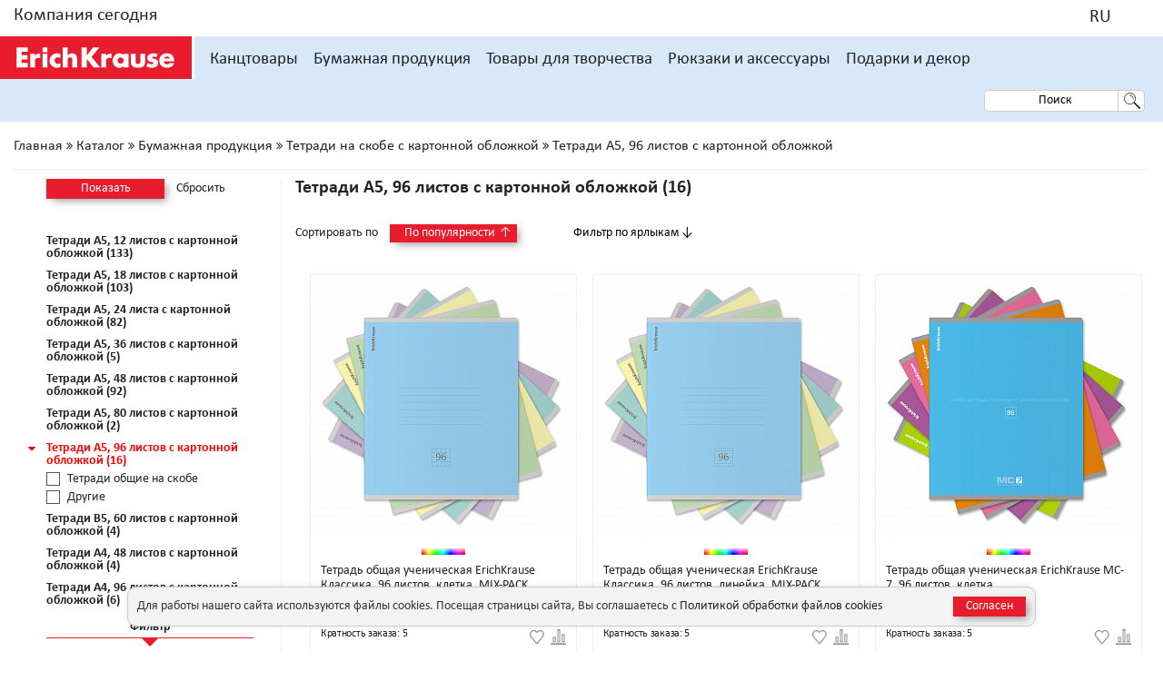

--- FILE ---
content_type: text/html; charset=UTF-8
request_url: https://erichkrause.com/catalog/Tetradi_A5_96_listov_s_kartonnoy_oblozhkoy_621/filter/price-price_rrp-from-92.10-to-159.00/apply/
body_size: 47626
content:
<!DOCTYPE html>
<html xml:lang="ru" lang="ru">
<head>
		<!-- Yandex.Metrika counter -->
	<script type="text/javascript" data-skip-moving=true>
	   (function(m,e,t,r,i,k,a){m[i]=m[i]||function(){(m[i].a=m[i].a||[]).push(arguments)};
	   m[i].l=1*new Date();k=e.createElement(t),a=e.getElementsByTagName(t)[0],k.async=1,k.src=r,a.parentNode.insertBefore(k,a)})
	   (window, document, "script", "https://mc.yandex.ru/metrika/tag.js", "ym");

	   ym(50973353, "init", {
	        clickmap:true,
	        trackLinks:true,
	        accurateTrackBounce:true,
	        webvisor:true,
	        ecommerce:"yaLayer"
	   });
	   window.yaLayer = window.yaLayer || [];
	</script>
	<script data-skip-moving=true>
    function setCookie(name,value,days) {
        var expires = "";
        if (days) {
            var date = new Date();
            date.setTime(date.getTime() + (days*24*60*60*1000));
            expires = "; expires=" + date.toUTCString();
        }
        document.cookie = name + "=" + (value || "")  + expires + "; path=/;SameSite=Lax;";
    }
    function getCookie(name) {
        var nameEQ = name + "=";
        var ca = document.cookie.split(';');
        for(var i=0;i < ca.length;i++) {
            var c = ca[i];
            while (c.charAt(0)==' ') c = c.substring(1,c.length);
            if (c.indexOf(nameEQ) == 0) return c.substring(nameEQ.length,c.length);
        }
        return null;
    }
	</script>
	<script data-skip-moving=true>
    var domain = "https://www.erichkrause.com/"
    var isGoalReached = getCookie('goalreached');
    if (!isGoalReached)
    {
        if (document.referrer.substr (0, domain.length).toLowerCase() == domain)
        {
            ym(50973353,'reachGoal','15seconds');
            setCookie('goalreached', true, 1);
        }
        else {
            setTimeout("ym(50973353,'reachGoal','15seconds');setCookie('goalreached', true, 1);", 15000);          
        }
    }
	</script>
	<!-- /Yandex.Metrika counter -->

    <meta http-equiv="X-UA-Compatible" content="IE=edge,chrome=1">
    <meta name="viewport" content="width=device-width, initial-scale=1, maximum-scale=1, user-scalable=no">
                            
	<meta http-equiv="Content-Type" content="text/html; charset=UTF-8" />
<meta name="robots" content="index, follow" />
<meta name="description" content="Каталог товаров производителя «Erich Krause: купить рюкзаки, ранцы, ручки ErichKrause, карандаши и другие канцтовары» в Интернет-магазине" />
<script type="text/javascript" data-skip-moving="true">(function(w, d, n) {var cl = "bx-core";var ht = d.documentElement;var htc = ht ? ht.className : undefined;if (htc === undefined || htc.indexOf(cl) !== -1){return;}var ua = n.userAgent;if (/(iPad;)|(iPhone;)/i.test(ua)){cl += " bx-ios";}else if (/Android/i.test(ua)){cl += " bx-android";}cl += (/(ipad|iphone|android|mobile|touch)/i.test(ua) ? " bx-touch" : " bx-no-touch");cl += w.devicePixelRatio && w.devicePixelRatio >= 2? " bx-retina": " bx-no-retina";var ieVersion = -1;if (/AppleWebKit/.test(ua)){cl += " bx-chrome";}else if ((ieVersion = getIeVersion()) > 0){cl += " bx-ie bx-ie" + ieVersion;if (ieVersion > 7 && ieVersion < 10 && !isDoctype()){cl += " bx-quirks";}}else if (/Opera/.test(ua)){cl += " bx-opera";}else if (/Gecko/.test(ua)){cl += " bx-firefox";}if (/Macintosh/i.test(ua)){cl += " bx-mac";}ht.className = htc ? htc + " " + cl : cl;function isDoctype(){if (d.compatMode){return d.compatMode == "CSS1Compat";}return d.documentElement && d.documentElement.clientHeight;}function getIeVersion(){if (/Opera/i.test(ua) || /Webkit/i.test(ua) || /Firefox/i.test(ua) || /Chrome/i.test(ua)){return -1;}var rv = -1;if (!!(w.MSStream) && !(w.ActiveXObject) && ("ActiveXObject" in w)){rv = 11;}else if (!!d.documentMode && d.documentMode >= 10){rv = 10;}else if (!!d.documentMode && d.documentMode >= 9){rv = 9;}else if (d.attachEvent && !/Opera/.test(ua)){rv = 8;}if (rv == -1 || rv == 8){var re;if (n.appName == "Microsoft Internet Explorer"){re = new RegExp("MSIE ([0-9]+[\.0-9]*)");if (re.exec(ua) != null){rv = parseFloat(RegExp.$1);}}else if (n.appName == "Netscape"){rv = 11;re = new RegExp("Trident/.*rv:([0-9]+[\.0-9]*)");if (re.exec(ua) != null){rv = parseFloat(RegExp.$1);}}}return rv;}})(window, document, navigator);</script>


<link href="/bitrix/js/main/core/css/core.css?14824057753963" type="text/css"  rel="stylesheet" />
<link href="https://cdn.jsdelivr.net/npm/suggestions-jquery@20.3.0/dist/css/suggestions.min.css" type="text/css"  rel="stylesheet" />
<link href="/bitrix/js/main/core/css/core_popup.css?150693108214675" type="text/css"  rel="stylesheet" />
<link href="/local/templates/main/components/bitrix/catalog/.default/style.css?16214121722733" type="text/css"  rel="stylesheet" />
<link href="/local/templates/main/components/aero/catalog.smart.filter/.default/style.css?160581707218695" type="text/css"  rel="stylesheet" />
<link href="/local/templates/main/components/aero/catalog.smart.filter/mobile/style.css?160581707218748" type="text/css"  rel="stylesheet" />
<link href="/theme/build/css/jquery-ui.min.css?160581707332076" type="text/css"  data-template-style="true"  rel="stylesheet" />
<link href="/theme/build/css/bootstrap.css?1605817073150109" type="text/css"  data-template-style="true"  rel="stylesheet" />
<link href="/theme/build/css/magnific-popup.css?16058170737686" type="text/css"  data-template-style="true"  rel="stylesheet" />
<link href="/theme/build/css/font-awesome.min.css?160581707331017" type="text/css"  data-template-style="true"  rel="stylesheet" />
<link href="/theme/build/css/styles.css?1755171883334212" type="text/css"  data-template-style="true"  rel="stylesheet" />
<link href="/theme/build/css/slick.css?16058170731746" type="text/css"  data-template-style="true"  rel="stylesheet" />
<link href="/theme/build/css/select2.css?160581707317724" type="text/css"  data-template-style="true"  rel="stylesheet" />
<link href="/theme/build/css/order.css?16058170733674" type="text/css"  data-template-style="true"  rel="stylesheet" />
<link href="/theme/src/css/jquery.fancybox.min.css?160581707314065" type="text/css"  data-template-style="true"  rel="stylesheet" />
<link href="/local/templates/main/css/extended-styles.css?160581707246" type="text/css"  data-template-style="true"  rel="stylesheet" />
<link href="/local/templates/main/components/aero/search.title/desktop/style.css?16058170722110" type="text/css"  data-template-style="true"  rel="stylesheet" />
<link href="/local/templates/main/components/aero/search.title/mobile/style.css?16058170722110" type="text/css"  data-template-style="true"  rel="stylesheet" />
<link href="/local/templates/main/components/aero/search.title/ipad/style.css?16058170722110" type="text/css"  data-template-style="true"  rel="stylesheet" />
<link href="/local/templates/main/components/bitrix/breadcrumb/.default/style.css?160581707259" type="text/css"  data-template-style="true"  rel="stylesheet" />
<link href="/local/templates/main/template_styles.css?1763757919131469" type="text/css"  data-template-style="true"  rel="stylesheet" />
<link href="/bitrix/css/main/themes/blue/style.css?1482405775386" type="text/css"  data-template-style="true"  rel="stylesheet" />



<script data-skip-moving="true" type="text/javascript" src="https://maps.googleapis.com/maps/api/js?key=AIzaSyA5AxQrzul8zdhqghQbNXrsHf3G4c8x1Tc&libraries=places&region=in&language=ru"></script>
<script data-skip-moving="true" type="text/javascript" src="https://api-maps.yandex.ru/v3/?apikey=120bf5a4-293e-4007-aeaa-b77e79386ed2&lang=ru_RU"></script>
<script data-skip-moving="true" type="text/javascript" src="/theme/build/js/libs.js"></script>
<!--[if lt IE 10]><![endif]-->
<meta property="ya:interaction" content="XML_FORM" />
<meta property="ya:interaction:url" content="https://erichkrause.com/catalog/Tetradi_A5_96_listov_s_kartonnoy_oblozhkoy_621/filter/price-price_rrp-from-92.10-to-159.00/apply/?mode=xml" />
<meta property="ya:interaction" content="XML_FORM" />
<meta property="ya:interaction:url" content="https://erichkrause.com/catalog/Tetradi_A5_96_listov_s_kartonnoy_oblozhkoy_621/filter/price-price_rrp-from-92.10-to-159.00/apply/?mode=xml" />



	<title>Тетради А5, 96 листов с картонной обложкой (16)</title>
</head>
<body site-id="s1" lang="ru">
    <noscript><div><img src="https://mc.yandex.ru/watch/50973353" style="position:absolute; left:-9999px;" alt="" /></div></noscript>
<div id="panel"></div>
<div class="wrapper-content-page ">
    <header class="header js-header">

        



        <div class="header__top">
            <div class="grid">
                <div class="container-fluid">
                    <div class="row">
                        <div class="col-sm-3 col-xs-3 col-lg-4 text-left" style="width: 22%;">
                            <a href="/company/" data-init-header-content="1">Компания сегодня</a>
                        </div>
                        <div class="col-sm-9 col-xs-9 col-lg-8 text-right no-padding" style="width: 78%;">
                            <noindex>
                            <a href="tel:+7 495 234-37-94" class="header__top-item"></a>
                            <div class="header__top-item country-selector" data-init-header-content="3">
                                                                    <a href="javascript:;" data-code="R" rel="nofollow"></a>
                                                                
<div id="countries-list" class="header__content _big b-hide" data-header-content="3">
    <div class="header__content-col">
        		            <!--                <div class="header__content-title">--><!--</div>-->
                <a href="javascript:;" class="header__item bold" rel="nofollow">Африка и Ближний Восток</a>
                            
            <a href="javascript:;" class="header__item" data-code="AZ" data-header-item rel="nofollow">Азербайджан</a>

            
                                                            
            <a href="javascript:;" class="header__item" data-code="DZ" data-header-item rel="nofollow">Алжир</a>

            
                                                            
            <a href="javascript:;" class="header__item" data-code="GA" data-header-item rel="nofollow">Габон</a>

            
                                                            
            <a href="javascript:;" class="header__item" data-code="EG" data-header-item rel="nofollow">Египет</a>

            
                                                            
            <a href="javascript:;" class="header__item" data-code="ISR" data-header-item rel="nofollow">Израиль</a>

            
                                                            
            <a href="javascript:;" class="header__item" data-code="JO" data-header-item rel="nofollow">Иордания</a>

            
                                                            
            <a href="javascript:;" class="header__item" data-code="IQ" data-header-item rel="nofollow">Ирак</a>

            
                                                            
            <a href="javascript:;" class="header__item" data-code="IR" data-header-item rel="nofollow">Иран</a>

            
                                                            
            <a href="javascript:;" class="header__item" data-code="YE" data-header-item rel="nofollow">Йемен</a>

            
                                                            
            <a href="javascript:;" class="header__item" data-code="QA" data-header-item rel="nofollow">Катар</a>

            
                                                            
            <a href="javascript:;" class="header__item" data-code="KE" data-header-item rel="nofollow">Кения</a>

            
                                                            
            <a href="javascript:;" class="header__item" data-code="KW" data-header-item rel="nofollow">Кувейт</a>

            
                                                            
            <a href="javascript:;" class="header__item" data-code="LB" data-header-item rel="nofollow">Ливан</a>

            
                                                            
            <a href="javascript:;" class="header__item" data-code="LY" data-header-item rel="nofollow">Ливия</a>

            
                                                            
            <a href="javascript:;" class="header__item" data-code="MA" data-header-item rel="nofollow">Марокко</a>

            
                                                            
            <a href="javascript:;" class="header__item" data-code="AE" data-header-item rel="nofollow">Объединенные Арабские Эмираты</a>

            
                                                            
            <a href="javascript:;" class="header__item" data-code="OM" data-header-item rel="nofollow">Оман</a>

            
                                                            
            <a href="javascript:;" class="header__item" data-code="SA" data-header-item rel="nofollow">Саудовская Аравия</a>

            
                                                            
            <a href="javascript:;" class="header__item" data-code="SN" data-header-item rel="nofollow">Сенегал</a>

            
                                                            
            <a href="javascript:;" class="header__item" data-code="SY" data-header-item rel="nofollow">Сирия</a>

            
                                                            
            <a href="javascript:;" class="header__item" data-code="SD" data-header-item rel="nofollow">Судан</a>

            
                                                            
            <a href="javascript:;" class="header__item" data-code="TN" data-header-item rel="nofollow">Тунис</a>

            
                                                            
            <a href="javascript:;" class="header__item" data-code="FG" data-header-item rel="nofollow">Французская Гвинея</a>

            
                                                            
            <a href="javascript:;" class="header__item" data-code="ET" data-header-item rel="nofollow">Эфиопия</a>

            
                                                            
            <a href="javascript:;" class="header__item" data-code="ZA" data-header-item rel="nofollow">ЮАР</a>

            
                                <!--                <div class="header__content-title">--><!--</div>-->
                <a href="javascript:;" class="header__item bold" rel="nofollow">Азия</a>
                            
            <a href="javascript:;" class="header__item" data-code="KZ" data-header-item rel="nofollow">Казахстан</a>

            
                                                            
            <a href="javascript:;" class="header__item" data-code="KG" data-header-item rel="nofollow">Киргизия</a>

            
                                                            
            <a href="javascript:;" class="header__item" data-code="MN" data-header-item rel="nofollow">Монголия</a>

            
                                                            
            <a href="javascript:;" class="header__item" data-code="TJ" data-header-item rel="nofollow">Таджикистан</a>

            
                                                            
            <a href="javascript:;" class="header__item" data-code="TM" data-header-item rel="nofollow">Туркменистан</a>

            
                                                            
            <a href="javascript:;" class="header__item" data-code="UZ" data-header-item rel="nofollow">Узбекистан</a>

            
                                                            
            <a href="javascript:;" class="header__item" data-code="JP" data-header-item rel="nofollow">Япония</a>

            
                                <!--                <div class="header__content-title">--><!--</div>-->
                <a href="javascript:;" class="header__item bold" rel="nofollow">Европа</a>
                            
            <a href="javascript:;" class="header__item" data-code="AB" data-header-item rel="nofollow">Абхазия</a>

            
                                                            
            <a href="javascript:;" class="header__item" data-code="AM" data-header-item rel="nofollow">Армения</a>

            
                                                            
            <a href="javascript:;" class="header__item" data-code="BY" data-header-item rel="nofollow">Беларусь</a>

            
                                                            
            <a href="javascript:;" class="header__item" data-code="BG" data-header-item rel="nofollow">Болгария</a>

            
                                                            
            <a href="javascript:;" class="header__item" data-code="BA" data-header-item rel="nofollow">Босния и Герцеговина</a>

            
                                                            
            <a href="javascript:;" class="header__item" data-code="HU" data-header-item rel="nofollow">Венгрия</a>

            
                                                            
            <a href="javascript:;" class="header__item" data-code="DE" data-header-item rel="nofollow">Германия</a>

            
                                                            
            <a href="javascript:;" class="header__item" data-code="GR" data-header-item rel="nofollow">Греция</a>

            
                                                            
            <a href="javascript:;" class="header__item" data-code="GE" data-header-item rel="nofollow">Грузия</a>

            
                                                            
            <a href="javascript:;" class="header__item" data-code="DK" data-header-item rel="nofollow">Дания</a>

                            </div>
                <div class="header__content-col">
					            
                                                            
            <a href="javascript:;" class="header__item" data-code="ES" data-header-item rel="nofollow">Испания</a>

            
                                                            
            <a href="javascript:;" class="header__item" data-code="IT" data-header-item rel="nofollow">Италия</a>

            
                                                            
            <a href="javascript:;" class="header__item" data-code="CY" data-header-item rel="nofollow">Кипр</a>

            
                                                            
            <a href="javascript:;" class="header__item" data-code="LV" data-header-item rel="nofollow">Латвия</a>

            
                                                            
            <a href="javascript:;" class="header__item" data-code="LT" data-header-item rel="nofollow">Литва</a>

            
                                                            
            <a href="javascript:;" class="header__item" data-code="MK" data-header-item rel="nofollow">Македония</a>

            
                                                            
            <a href="javascript:;" class="header__item" data-code="MT" data-header-item rel="nofollow">Мальта</a>

            
                                                            
            <a href="javascript:;" class="header__item" data-code="MD" data-header-item rel="nofollow">Молдова</a>

            
                                                            
            <a href="javascript:;" class="header__item" data-code="PL" data-header-item rel="nofollow">Польша</a>

            
                                                            
            <a href="javascript:;" class="header__item" data-code="PT" data-header-item rel="nofollow">Португалия</a>

            
                                                            
            <a href="javascript:;" class="header__item" data-code="RU" data-header-item rel="nofollow">Россия</a>

            
                                                            
            <a href="javascript:;" class="header__item" data-code="RO" data-header-item rel="nofollow">Румыния</a>

            
                                                            
            <a href="javascript:;" class="header__item" data-code="RS" data-header-item rel="nofollow">Сербия</a>

            
                                                            
            <a href="javascript:;" class="header__item" data-code="SK" data-header-item rel="nofollow">Словакия</a>

            
                                                            
            <a href="javascript:;" class="header__item" data-code="SI" data-header-item rel="nofollow">Словения</a>

            
                                                            
            <a href="javascript:;" class="header__item" data-code="FI" data-header-item rel="nofollow">Финляндия</a>

            
                                                            
            <a href="javascript:;" class="header__item" data-code="FR" data-header-item rel="nofollow">Франция</a>

            
                                                            
            <a href="javascript:;" class="header__item" data-code="HR" data-header-item rel="nofollow">Хорватия</a>

            
                                                            
            <a href="javascript:;" class="header__item" data-code="ME" data-header-item rel="nofollow">Черногория</a>

            
                                                            
            <a href="javascript:;" class="header__item" data-code="CZ" data-header-item rel="nofollow">Чехия</a>

            
                                                            
            <a href="javascript:;" class="header__item" data-code="SE" data-header-item rel="nofollow">Швеция</a>

            
                                                            
            <a href="javascript:;" class="header__item" data-code="EE" data-header-item rel="nofollow">Эстония</a>

            
                                <!--                <div class="header__content-title">--><!--</div>-->
                <a href="javascript:;" class="header__item bold" rel="nofollow">Америка</a>
                            
            <a href="javascript:;" class="header__item" data-code="BO" data-header-item rel="nofollow">Боливия</a>

            
                                                            
            <a href="javascript:;" class="header__item" data-code="GT" data-header-item rel="nofollow">Гватемала</a>

            
                                                            
            <a href="javascript:;" class="header__item" data-code="HN" data-header-item rel="nofollow">Гондурас</a>

            
                                                            
            <a href="javascript:;" class="header__item" data-code="DO" data-header-item rel="nofollow">Доминиканская Республика</a>

            
                                                            
            <a href="javascript:;" class="header__item" data-code="CO" data-header-item rel="nofollow">Колумбия</a>

            
                                                            
            <a href="javascript:;" class="header__item" data-code="CR" data-header-item rel="nofollow">Коста-Рика</a>

            
                                                            
            <a href="javascript:;" class="header__item" data-code="MX" data-header-item rel="nofollow">Мексика</a>

            
                                                            
            <a href="javascript:;" class="header__item" data-code="NI" data-header-item rel="nofollow">Никарагуа</a>

            
                                                            
            <a href="javascript:;" class="header__item" data-code="PA" data-header-item rel="nofollow">Панама</a>

            
                                                            
            <a href="javascript:;" class="header__item" data-code="PY" data-header-item rel="nofollow">Парагвай</a>

            
                                                            
            <a href="javascript:;" class="header__item" data-code="PE" data-header-item rel="nofollow">Перу</a>

            
                                                            
            <a href="javascript:;" class="header__item" data-code="PR" data-header-item rel="nofollow">Пуэрто-Рико</a>

            
                                                            
            <a href="javascript:;" class="header__item" data-code="SV" data-header-item rel="nofollow">Сальвадор</a>

            
                                                            
            <a href="javascript:;" class="header__item" data-code="US" data-header-item rel="nofollow">Соединенные Штаты Америки</a>

            
                                                            
            <a href="javascript:;" class="header__item" data-code="TT" data-header-item rel="nofollow">Тринидад и Тобаго</a>

            
                                                            
            <a href="javascript:;" class="header__item" data-code="UY" data-header-item rel="nofollow">Уругвай</a>

            
                                                            
            <a href="javascript:;" class="header__item" data-code="GF" data-header-item rel="nofollow">Французская Гвиана</a>

            
                                                            
            <a href="javascript:;" class="header__item" data-code="CL" data-header-item rel="nofollow">Чили</a>

            
                                                            
            <a href="javascript:;" class="header__item" data-code="EC" data-header-item rel="nofollow">Эквадор</a>

            
                                <!--                <div class="header__content-title">--><!--</div>-->
                <a href="javascript:;" class="header__item bold" rel="nofollow"></a>
                            
            <a href="javascript:;" class="header__item" data-code="GG" data-header-item rel="nofollow">Global Website</a>

            
                        </div>
</div>
                            </div>
                            

<div class="header__language" data-init-header-content="2">
	<a href="javascript:;"><span>RU</span><i class="ico-flag ru"></i></a>
    <div class="header__content b-hide" data-header-content="2">
            </div>
</div>                        </noindex>
                                                    </div>
                    </div>
                </div>
            </div>
        </div>
        <div class="header__main grid">
            <div class="grid">
                <div class="container-fluid">
                    <div class="row">
                        <div class="header__wrapper">
                                                        <div class="header__burger">
                                
<div class="header__mob-menu col-sm-2">
	<i class="fa fa-bars fa-2x" aria-hidden="true" data-mob-menu-init></i>
	<div class="header__mob-menu-content b-hide js-menu-content" data-mob-menu-content>
		<div class="header__mob-menu-content-wrapper">
			<div class="header__mob-menu-block main-menu-block">
																		<a class="header__mob-menu-block-link" href="javascript:;" class="header__mob-menu-init" data-init-list='0'>Канцтовары</a>
														<a class="header__mob-menu-block-link" href="javascript:;" class="header__mob-menu-init" data-init-list='1'>Бумажная продукция</a>
														<a class="header__mob-menu-block-link" href="javascript:;" class="header__mob-menu-init" data-init-list='2'>Товары для творчества</a>
														<a class="header__mob-menu-block-link" href="javascript:;" class="header__mob-menu-init" data-init-list='3'>Рюкзаки и аксессуары</a>
														<a class="header__mob-menu-block-link" href="javascript:;" class="header__mob-menu-init" data-init-list='4'>Подарки и декор</a>
														<a class="header__mob-menu-block-link first-regular" href="/actions/" class="header__mob-menu-init" data-init-list='5'>Акции</a>
														<a class="header__mob-menu-block-link" href="javascript:;" class="header__mob-menu-init" data-init-list='6'>Компания сегодня</a>
														<a class="header__mob-menu-block-link" href="javascript:;" class="header__mob-menu-init" data-init-list='7'>Поддержка</a>
								
                
				<div class="header__mob-menu-block country-name">
					<a href="javascript:;" class="header__mob-menu-init" data-init-list="8"></a>
				</div>
                				<div class="header__mob-menu-block">
										<a href="javascript:;" class="header__mob-menu-init" data-init-list="9"><span>RU</span><i class="ico-flag ru"></i></a>
				</div>
				<div class="footer__social pull-left">
					<a href="https://www.facebook.com/erichkrauserussia/" class="fa fa-facebook-square fa-2x" aria-hidden="true"></a>
					<a href="https://vk.com/erichkrause_ru" class="fa fa-vk fa-2x" aria-hidden="true"></a>
					<a href="https://www.youtube.com/c/erichkrausechannel" class="fa fa-youtube-play fa-2x" aria-hidden="true"></a>
				</div>
			</div>

            												<div class="header__mob-menu-inner b-hide" data-list-inner='0'>
						<a href="javascript:;" class="header__mob-menu-back" data-mob-menu-back='0'>Назад</a>
						<a href="/catalog/Kanctovary_1/" class="header__mob-menu-init">Канцтовары</a>
																				<a href="javascript:;" data-init-list-level-tree='1880'>Ручки</a>
																				<a href="javascript:;" data-init-list-level-tree='1882'>Маркеры</a>
																				<a href="javascript:;" data-init-list-level-tree='1883'>Карандаши чернографитные</a>
																				<a href="javascript:;" data-init-list-level-tree='1884'>Грифели</a>
																				<a href="javascript:;" data-init-list-level-tree='1885'>Точилки</a>
																				<a href="javascript:;" data-init-list-level-tree='1886'>Ластики</a>
																				<a href="javascript:;" data-init-list-level-tree='1887'>Корректоры для текста</a>
																				<a href="javascript:;" data-init-list-level-tree='1888'>Клей</a>
																				<a href="javascript:;" data-init-list-level-tree='1889'>Клейкие ленты</a>
																				<a href="javascript:;" data-init-list-level-tree='1890'>Клейкие закладки</a>
																				<a href="javascript:;" data-init-list-level-tree='1891'>Бумага для заметок</a>
																				<a href="javascript:;" data-init-list-level-tree='1969'>Блок самоклеящийся</a>
																				<a href="javascript:;" data-init-list-level-tree='2748'>Блок статический (магнитный)</a>
																				<a href="javascript:;" data-init-list-level-tree='1893'>Канцелярские мелочи</a>
																				<a href="javascript:;" data-init-list-level-tree='1914'>Демонстрационное оборудование</a>
																				<a href="javascript:;" data-init-list-level-tree='1895'>Обложки</a>
																				<a href="javascript:;" data-init-list-level-tree='2418'>Перфофайлы</a>
																				<a href="javascript:;" data-init-list-level-tree='2419'>Папки-скоросшиватели</a>
																				<a href="javascript:;" data-init-list-level-tree='2420'>Папки-уголки</a>
																				<a href="javascript:;" data-init-list-level-tree='2421'>Папки-конверты</a>
																				<a href="javascript:;" data-init-list-level-tree='2422'>ZIP-пакеты</a>
																				<a href="javascript:;" data-init-list-level-tree='1898'>Разделители</a>
																				<a href="javascript:;" data-init-list-level-tree='1896'>Папки пластиковые</a>
																				<a href="javascript:;" data-init-list-level-tree='1900'>Планшеты</a>
																				<a href="javascript:;" data-init-list-level-tree='1901'>Портфели пластиковые</a>
																				<a href="javascript:;" data-init-list-level-tree='2424'>Закладки</a>
																				<a href="javascript:;" data-init-list-level-tree='2707'>Подкладки настольные</a>
																				<a href="javascript:;" data-init-list-level-tree='2531'>Лотки и накопители для бумаг</a>
																				<a href="javascript:;" data-init-list-level-tree='2536'>Настольные подставки</a>
																				<a href="javascript:;" data-init-list-level-tree='2541'>Настольные наборы</a>
																				<a href="javascript:;" data-init-list-level-tree='2543'>Обучающие материалы</a>
																				<a href="javascript:;" data-init-list-level-tree='1897'>Папки для хранения документов</a>
																				<a href="javascript:;" data-init-list-level-tree='1904'>Чертежные принадлежности</a>
																				<a href="javascript:;" data-init-list-level-tree='1905'>Степлеры</a>
																				<a href="javascript:;" data-init-list-level-tree='1906'>Скобы для степлеров</a>
																				<a href="javascript:;" data-init-list-level-tree='1907'>Антистеплеры</a>
																				<a href="javascript:;" data-init-list-level-tree='1908'>Дыроколы</a>
																				<a href="javascript:;" data-init-list-level-tree='1909'>Ножницы</a>
																				<a href="javascript:;" data-init-list-level-tree='1910'>Ножи канцелярские и резаки</a>
																				<a href="javascript:;" data-init-list-level-tree='1912'>Корзины для бумаг</a>
																				<a href="javascript:;" data-init-list-level-tree='1913'>Калькуляторы</a>
											</div>
												<div class="header__mob-menu-inner b-hide" data-list-inner='1'>
						<a href="javascript:;" class="header__mob-menu-back" data-mob-menu-back='1'>Назад</a>
						<a href="/catalog/Bumazhnaya_produkciya_572/" class="header__mob-menu-init">Бумажная продукция</a>
																				<a href="javascript:;" data-init-list-level-tree='2481'>Тетради на скобе с картонной обложкой</a>
																				<a href="javascript:;" data-init-list-level-tree='2717'>Тетради на скобе с пластиковой обложкой</a>
																				<a href="javascript:;" data-init-list-level-tree='2706'>Тетради предметные</a>
																				<a href="javascript:;" data-init-list-level-tree='2702'>Наклейки</a>
																				<a href="javascript:;" data-init-list-level-tree='2482'>Тетради на спирали и блокноты с картонной обложкой</a>
																				<a href="javascript:;" data-init-list-level-tree='2484'>Тетради и блокноты на спирали с пластиковой обложкой</a>
																				<a href="javascript:;" data-init-list-level-tree='2485'>Тетради FolderBook</a>
																				<a href="javascript:;" data-init-list-level-tree='2486'>Тетради на кольцах</a>
																				<a href="javascript:;" data-init-list-level-tree='2488'>Тетради для нот</a>
																				<a href="javascript:;" data-init-list-level-tree='2489'>Расписания уроков</a>
																				<a href="javascript:;" data-init-list-level-tree='2491'>Альбомы для рисования</a>
																				<a href="javascript:;" data-init-list-level-tree='2492'>Бумага для рисования в папке</a>
																				<a href="javascript:;" data-init-list-level-tree='2494'>Наборы для творчества</a>
											</div>
												<div class="header__mob-menu-inner b-hide" data-list-inner='2'>
						<a href="javascript:;" class="header__mob-menu-back" data-mob-menu-back='2'>Назад</a>
						<a href="/catalog/Tovary_dlya_tvorchestva_2/" class="header__mob-menu-init">Товары для творчества</a>
																				<a href="javascript:;" data-init-list-level-tree='1915'>Краски</a>
																				<a href="javascript:;" data-init-list-level-tree='1916'>Цветные карандаши</a>
																				<a href="javascript:;" data-init-list-level-tree='1917'>Карандаши чернографитные</a>
																				<a href="javascript:;" data-init-list-level-tree='1918'>Ластики</a>
																				<a href="javascript:;" data-init-list-level-tree='1919'>Мелки и пастель</a>
																				<a href="javascript:;" data-init-list-level-tree='1920'>Фломастеры</a>
																				<a href="javascript:;" data-init-list-level-tree='2729'>Маркеры акриловые</a>
																				<a href="javascript:;" data-init-list-level-tree='1921'>Пластилин</a>
																				<a href="javascript:;" data-init-list-level-tree='1925'>Игровые домики для раскрашивания</a>
																				<a href="javascript:;" data-init-list-level-tree='1928'>Аксессуары для творчества</a>
											</div>
												<div class="header__mob-menu-inner b-hide" data-list-inner='3'>
						<a href="javascript:;" class="header__mob-menu-back" data-mob-menu-back='3'>Назад</a>
						<a href="/catalog/Ryukzaki_i_aksessuary_3/" class="header__mob-menu-init">Рюкзаки и аксессуары</a>
																				<a href="javascript:;" data-init-list-level-tree='1929'>Ранцы и рюкзаки ученические</a>
																				<a href="javascript:;" data-init-list-level-tree='1930'>Рюкзаки</a>
																				<a href="javascript:;" data-init-list-level-tree='1932'>Мешки для обуви</a>
																				<a href="javascript:;" data-init-list-level-tree='2280'>Пеналы пластиковые</a>
																				<a href="javascript:;" data-init-list-level-tree='1933'>Пеналы и косметички текстильные</a>
																				<a href="javascript:;" data-init-list-level-tree='2356'>Папки на молнии текстильные</a>
											</div>
												<div class="header__mob-menu-inner b-hide" data-list-inner='4'>
						<a href="javascript:;" class="header__mob-menu-back" data-mob-menu-back='4'>Назад</a>
						<a href="/catalog/Podarki_i_dekor_4/" class="header__mob-menu-init">Подарки и декор</a>
																				<a href="javascript:;" data-init-list-level-tree='1934'>Елочный декор</a>
																				<a href="javascript:;" data-init-list-level-tree='1937'>Декор интерьера</a>
																				<a href="javascript:;" data-init-list-level-tree='1936'>Сувениры и подарки</a>
											</div>
																<div class="header__mob-menu-inner b-hide" data-list-inner='6'>
						<a href="javascript:;" class="header__mob-menu-back" data-mob-menu-back='6'>Назад</a>
						<a href="/company/" class="header__mob-menu-init">Компания сегодня</a>
																				<a href="/company/" data-init-list-level-tree='0'>О компании</a>
																				<a href="/company/values/" data-init-list-level-tree='1'>Ценности компании</a>
																				<a href="/company/brands/" data-init-list-level-tree='2'>Наши бренды</a>
																				<a href="/company/catalogs/" data-init-list-level-tree='3'>Каталоги</a>
																				<a href="/company/news/" data-init-list-level-tree='4'>Новости</a>
																				<a href="/company/promo/" data-init-list-level-tree='5'>Промо</a>
																				<a href="/company/contests/" data-init-list-level-tree='6'>Конкурсы</a>
																				<a href="/company/contacts/" data-init-list-level-tree='7'>Контакты</a>
											</div>
												<div class="header__mob-menu-inner b-hide" data-list-inner='7'>
						<a href="javascript:;" class="header__mob-menu-back" data-mob-menu-back='7'>Назад</a>
						<a href="/support/" class="header__mob-menu-init">Поддержка</a>
																				<a href="/support/" data-init-list-level-tree='0'>Поддержка</a>
																				<a href="/support/security/" data-init-list-level-tree='1'>Политика конфиденциальности</a>
																				<a href="/support/cookies/" data-init-list-level-tree='2'>Политика обработки файлов cookies</a>
																				<a href="/support/feedback/" data-init-list-level-tree='3'>Обратная связь</a>
																				<a href="/support/lock/" data-init-list-level-tree='4'>Обмен и возврат</a>
											</div>
			
						<div class="header__mob-menu-inner b-hide country-block" data-list-inner='8'>
				<a href="javascript:;" class="header__mob-menu-back" data-mob-menu-back='7'>Назад</a>
				<a href="javascript:;" class="header__mob-menu-init"></a>
                
<section id="countries-list-mobile">
						<div class="part-of-the-world-label">Африка и Ближний Восток</div>
				<a href="javascript:;" data-code="AZ" data-init-list-level-tree='0' data-header-item>Азербайджан</a>
							<a href="javascript:;" data-code="DZ" data-init-list-level-tree='0' data-header-item>Алжир</a>
							<a href="javascript:;" data-code="GA" data-init-list-level-tree='0' data-header-item>Габон</a>
							<a href="javascript:;" data-code="EG" data-init-list-level-tree='0' data-header-item>Египет</a>
							<a href="javascript:;" data-code="ISR" data-init-list-level-tree='0' data-header-item>Израиль</a>
							<a href="javascript:;" data-code="JO" data-init-list-level-tree='0' data-header-item>Иордания</a>
							<a href="javascript:;" data-code="IQ" data-init-list-level-tree='0' data-header-item>Ирак</a>
							<a href="javascript:;" data-code="IR" data-init-list-level-tree='0' data-header-item>Иран</a>
							<a href="javascript:;" data-code="YE" data-init-list-level-tree='0' data-header-item>Йемен</a>
							<a href="javascript:;" data-code="QA" data-init-list-level-tree='0' data-header-item>Катар</a>
							<a href="javascript:;" data-code="KE" data-init-list-level-tree='0' data-header-item>Кения</a>
							<a href="javascript:;" data-code="KW" data-init-list-level-tree='0' data-header-item>Кувейт</a>
							<a href="javascript:;" data-code="LB" data-init-list-level-tree='0' data-header-item>Ливан</a>
							<a href="javascript:;" data-code="LY" data-init-list-level-tree='0' data-header-item>Ливия</a>
							<a href="javascript:;" data-code="MA" data-init-list-level-tree='0' data-header-item>Марокко</a>
							<a href="javascript:;" data-code="AE" data-init-list-level-tree='0' data-header-item>Объединенные Арабские Эмираты</a>
							<a href="javascript:;" data-code="OM" data-init-list-level-tree='0' data-header-item>Оман</a>
							<a href="javascript:;" data-code="SA" data-init-list-level-tree='0' data-header-item>Саудовская Аравия</a>
							<a href="javascript:;" data-code="SN" data-init-list-level-tree='0' data-header-item>Сенегал</a>
							<a href="javascript:;" data-code="SY" data-init-list-level-tree='0' data-header-item>Сирия</a>
							<a href="javascript:;" data-code="SD" data-init-list-level-tree='0' data-header-item>Судан</a>
							<a href="javascript:;" data-code="TN" data-init-list-level-tree='0' data-header-item>Тунис</a>
							<a href="javascript:;" data-code="FG" data-init-list-level-tree='0' data-header-item>Французская Гвинея</a>
							<a href="javascript:;" data-code="ET" data-init-list-level-tree='0' data-header-item>Эфиопия</a>
							<a href="javascript:;" data-code="ZA" data-init-list-level-tree='0' data-header-item>ЮАР</a>
								<div class="part-of-the-world-label">Азия</div>
				<a href="javascript:;" data-code="KZ" data-init-list-level-tree='0' data-header-item>Казахстан</a>
							<a href="javascript:;" data-code="KG" data-init-list-level-tree='0' data-header-item>Киргизия</a>
							<a href="javascript:;" data-code="MN" data-init-list-level-tree='0' data-header-item>Монголия</a>
							<a href="javascript:;" data-code="TJ" data-init-list-level-tree='0' data-header-item>Таджикистан</a>
							<a href="javascript:;" data-code="TM" data-init-list-level-tree='0' data-header-item>Туркменистан</a>
							<a href="javascript:;" data-code="UZ" data-init-list-level-tree='0' data-header-item>Узбекистан</a>
							<a href="javascript:;" data-code="JP" data-init-list-level-tree='0' data-header-item>Япония</a>
								<div class="part-of-the-world-label">Европа</div>
				<a href="javascript:;" data-code="AB" data-init-list-level-tree='0' data-header-item>Абхазия</a>
							<a href="javascript:;" data-code="AM" data-init-list-level-tree='0' data-header-item>Армения</a>
							<a href="javascript:;" data-code="BY" data-init-list-level-tree='0' data-header-item>Беларусь</a>
							<a href="javascript:;" data-code="BG" data-init-list-level-tree='0' data-header-item>Болгария</a>
							<a href="javascript:;" data-code="BA" data-init-list-level-tree='0' data-header-item>Босния и Герцеговина</a>
							<a href="javascript:;" data-code="HU" data-init-list-level-tree='0' data-header-item>Венгрия</a>
							<a href="javascript:;" data-code="DE" data-init-list-level-tree='0' data-header-item>Германия</a>
							<a href="javascript:;" data-code="GR" data-init-list-level-tree='0' data-header-item>Греция</a>
							<a href="javascript:;" data-code="GE" data-init-list-level-tree='0' data-header-item>Грузия</a>
							<a href="javascript:;" data-code="DK" data-init-list-level-tree='0' data-header-item>Дания</a>
							<a href="javascript:;" data-code="ES" data-init-list-level-tree='0' data-header-item>Испания</a>
							<a href="javascript:;" data-code="IT" data-init-list-level-tree='0' data-header-item>Италия</a>
							<a href="javascript:;" data-code="CY" data-init-list-level-tree='0' data-header-item>Кипр</a>
							<a href="javascript:;" data-code="LV" data-init-list-level-tree='0' data-header-item>Латвия</a>
							<a href="javascript:;" data-code="LT" data-init-list-level-tree='0' data-header-item>Литва</a>
							<a href="javascript:;" data-code="MK" data-init-list-level-tree='0' data-header-item>Македония</a>
							<a href="javascript:;" data-code="MT" data-init-list-level-tree='0' data-header-item>Мальта</a>
							<a href="javascript:;" data-code="MD" data-init-list-level-tree='0' data-header-item>Молдова</a>
							<a href="javascript:;" data-code="PL" data-init-list-level-tree='0' data-header-item>Польша</a>
							<a href="javascript:;" data-code="PT" data-init-list-level-tree='0' data-header-item>Португалия</a>
							<a href="javascript:;" data-code="RU" data-init-list-level-tree='0' data-header-item>Россия</a>
							<a href="javascript:;" data-code="RO" data-init-list-level-tree='0' data-header-item>Румыния</a>
							<a href="javascript:;" data-code="RS" data-init-list-level-tree='0' data-header-item>Сербия</a>
							<a href="javascript:;" data-code="SK" data-init-list-level-tree='0' data-header-item>Словакия</a>
							<a href="javascript:;" data-code="SI" data-init-list-level-tree='0' data-header-item>Словения</a>
							<a href="javascript:;" data-code="FI" data-init-list-level-tree='0' data-header-item>Финляндия</a>
							<a href="javascript:;" data-code="FR" data-init-list-level-tree='0' data-header-item>Франция</a>
							<a href="javascript:;" data-code="HR" data-init-list-level-tree='0' data-header-item>Хорватия</a>
							<a href="javascript:;" data-code="ME" data-init-list-level-tree='0' data-header-item>Черногория</a>
							<a href="javascript:;" data-code="CZ" data-init-list-level-tree='0' data-header-item>Чехия</a>
							<a href="javascript:;" data-code="SE" data-init-list-level-tree='0' data-header-item>Швеция</a>
							<a href="javascript:;" data-code="EE" data-init-list-level-tree='0' data-header-item>Эстония</a>
								<div class="part-of-the-world-label">Америка</div>
				<a href="javascript:;" data-code="BO" data-init-list-level-tree='0' data-header-item>Боливия</a>
							<a href="javascript:;" data-code="GT" data-init-list-level-tree='0' data-header-item>Гватемала</a>
							<a href="javascript:;" data-code="HN" data-init-list-level-tree='0' data-header-item>Гондурас</a>
							<a href="javascript:;" data-code="DO" data-init-list-level-tree='0' data-header-item>Доминиканская Республика</a>
							<a href="javascript:;" data-code="CO" data-init-list-level-tree='0' data-header-item>Колумбия</a>
							<a href="javascript:;" data-code="CR" data-init-list-level-tree='0' data-header-item>Коста-Рика</a>
							<a href="javascript:;" data-code="MX" data-init-list-level-tree='0' data-header-item>Мексика</a>
							<a href="javascript:;" data-code="NI" data-init-list-level-tree='0' data-header-item>Никарагуа</a>
							<a href="javascript:;" data-code="PA" data-init-list-level-tree='0' data-header-item>Панама</a>
							<a href="javascript:;" data-code="PY" data-init-list-level-tree='0' data-header-item>Парагвай</a>
							<a href="javascript:;" data-code="PE" data-init-list-level-tree='0' data-header-item>Перу</a>
							<a href="javascript:;" data-code="PR" data-init-list-level-tree='0' data-header-item>Пуэрто-Рико</a>
							<a href="javascript:;" data-code="SV" data-init-list-level-tree='0' data-header-item>Сальвадор</a>
							<a href="javascript:;" data-code="US" data-init-list-level-tree='0' data-header-item>Соединенные Штаты Америки</a>
							<a href="javascript:;" data-code="TT" data-init-list-level-tree='0' data-header-item>Тринидад и Тобаго</a>
							<a href="javascript:;" data-code="UY" data-init-list-level-tree='0' data-header-item>Уругвай</a>
							<a href="javascript:;" data-code="GF" data-init-list-level-tree='0' data-header-item>Французская Гвиана</a>
							<a href="javascript:;" data-code="CL" data-init-list-level-tree='0' data-header-item>Чили</a>
							<a href="javascript:;" data-code="EC" data-init-list-level-tree='0' data-header-item>Эквадор</a>
								<div class="part-of-the-world-label"></div>
				<a href="javascript:;" data-code="GG" data-init-list-level-tree='0' data-header-item>Global Website</a>
			</section>			</div>

            			<div class="header__mob-menu-inner b-hide" data-list-inner='9'>
                

<a href="javascript:;" class="header__mob-menu-back" data-mob-menu-back='0'>Назад</a>
<a href="javascript:;" class="header__mob-menu-init">RU</span><i class="ico-flag ru"></i></a>

	
			
				</div>

			                            				                    					<div class="header__mob-menu-inner b-hide" data-list-inner-level-tree='1880'>
						<a href="javascript:;" class="header__mob-menu-back" data-mob-menu-back-level-tree='1880'>Назад</a>
						<a href="/catalog/Ruchki_5/" class="header__mob-menu-init">Ручки</a>
                        							<a href="/catalog/Ruchki_sharikovye_72/">Ручки шариковые</a>
                        							<a href="/catalog/Ruchki_sharikovye_avtomaticheskie_672/">Ручки шариковые автоматические</a>
                        							<a href="/catalog/Ruchki_sharikovye_na_podstavke_492/">Ручки шариковые на подставке</a>
                        							<a href="/catalog/Ruchki_gelevye_74/">Ручки гелевые</a>
                        							<a href="/catalog/Ruchki_gelevye_avtomaticheskie_673/">Ручки гелевые автоматические</a>
                        							<a href="/catalog/Ruchki_so_stiraemymi_chernilami_493/">Ручки со стираемыми чернилами</a>
                        							<a href="/catalog/Ruchki-rollery_75/">Ручки-роллеры</a>
                        							<a href="/catalog/Ruchki_kapillyarnye_76/">Ручки капиллярные</a>
                        					</div>
				                    					<div class="header__mob-menu-inner b-hide" data-list-inner-level-tree='1882'>
						<a href="javascript:;" class="header__mob-menu-back" data-mob-menu-back-level-tree='1882'>Назад</a>
						<a href="/catalog/Markery_7/" class="header__mob-menu-init">Маркеры</a>
                        							<a href="/catalog/Markery_dlya_vydeleniya_teksta_80/">Маркеры для выделения текста</a>
                        							<a href="/catalog/Markery_permanentnye_nestiraemye_81/">Маркеры перманентные (нестираемые)</a>
                        							<a href="/catalog/Markery_dlya_dosok_83/">Маркеры для досок</a>
                        							<a href="/catalog/Markery_specialnye_84/">Маркеры специальные</a>
                        					</div>
				                    					<div class="header__mob-menu-inner b-hide" data-list-inner-level-tree='1883'>
						<a href="javascript:;" class="header__mob-menu-back" data-mob-menu-back-level-tree='1883'>Назад</a>
						<a href="/catalog/Karandashi_chernografitnye_9/" class="header__mob-menu-init">Карандаши чернографитные</a>
                        							<a href="/catalog/Karandashi_chernografitnye_plastikovye_551/">Карандаши чернографитные пластиковые</a>
                        							<a href="/catalog/Karandashi_chernografitnye_derevyannye_85/">Карандаши чернографитные деревянные</a>
                        							<a href="/catalog/Karandashi_chernografitnye_mehanicheskie_86/">Карандаши чернографитные механические</a>
                        					</div>
				                    					<div class="header__mob-menu-inner b-hide" data-list-inner-level-tree='1884'>
						<a href="javascript:;" class="header__mob-menu-back" data-mob-menu-back-level-tree='1884'>Назад</a>
						<a href="/catalog/Grifeli_10/" class="header__mob-menu-init">Грифели</a>
                        							<a href="/catalog/Grifeli_325/">Грифели</a>
                        					</div>
				                    					<div class="header__mob-menu-inner b-hide" data-list-inner-level-tree='1885'>
						<a href="javascript:;" class="header__mob-menu-back" data-mob-menu-back-level-tree='1885'>Назад</a>
						<a href="/catalog/Tochilki_11/" class="header__mob-menu-init">Точилки</a>
                        							<a href="/catalog/Tochilki_bez_konteynera_87/">Точилки без контейнера</a>
                        							<a href="/catalog/Tochilki_s_konteynerom_88/">Точилки с контейнером</a>
                        							<a href="/catalog/Tochilki_mehanicheskie_89/">Точилки механические</a>
                        					</div>
				                    					<div class="header__mob-menu-inner b-hide" data-list-inner-level-tree='1886'>
						<a href="javascript:;" class="header__mob-menu-back" data-mob-menu-back-level-tree='1886'>Назад</a>
						<a href="/catalog/Lastiki_12/" class="header__mob-menu-init">Ластики</a>
                        							<a href="/catalog/Lastiki_326/">Ластики</a>
                        					</div>
				                    					<div class="header__mob-menu-inner b-hide" data-list-inner-level-tree='1887'>
						<a href="javascript:;" class="header__mob-menu-back" data-mob-menu-back-level-tree='1887'>Назад</a>
						<a href="/catalog/Korrektory_dlya_teksta_13/" class="header__mob-menu-init">Корректоры для текста</a>
                        							<a href="/catalog/Korrektiruyuschaya_zhidkost_90/">Корректирующая жидкость</a>
                        							<a href="/catalog/Ruchka-korrektor_91/">Ручка-корректор</a>
                        							<a href="/catalog/Korrektiruyuschaya_lenta_92/">Корректирующая лента</a>
                        					</div>
				                    					<div class="header__mob-menu-inner b-hide" data-list-inner-level-tree='1888'>
						<a href="javascript:;" class="header__mob-menu-back" data-mob-menu-back-level-tree='1888'>Назад</a>
						<a href="/catalog/Kley_14/" class="header__mob-menu-init">Клей</a>
                        							<a href="/catalog/Kley-karandash_93/">Клей-карандаш</a>
                        							<a href="/catalog/Kley_kancelyarskiy_94/">Клей канцелярский</a>
                        							<a href="/catalog/Kley_PVA_95/">Клей ПВА</a>
                        					</div>
				                    					<div class="header__mob-menu-inner b-hide" data-list-inner-level-tree='1889'>
						<a href="javascript:;" class="header__mob-menu-back" data-mob-menu-back-level-tree='1889'>Назад</a>
						<a href="/catalog/Kleykie_lenty_15/" class="header__mob-menu-init">Клейкие ленты</a>
                        							<a href="/catalog/Kleykie_lenty_96/">Клейкие ленты</a>
                        							<a href="/catalog/Kleykie_lenty_dvustoronnie_98/">Клейкие ленты двусторонние</a>
                        					</div>
				                    					<div class="header__mob-menu-inner b-hide" data-list-inner-level-tree='1890'>
						<a href="javascript:;" class="header__mob-menu-back" data-mob-menu-back-level-tree='1890'>Назад</a>
						<a href="/catalog/Kleykie_zakladki_16/" class="header__mob-menu-init">Клейкие закладки</a>
                        							<a href="/catalog/Kleykie_zakladki_plastikovye_101/">Клейкие закладки пластиковые</a>
                        							<a href="/catalog/Kleykie_zakladki_bumazhnye_667/">Клейкие закладки бумажные</a>
                        					</div>
				                    					<div class="header__mob-menu-inner b-hide" data-list-inner-level-tree='1891'>
						<a href="javascript:;" class="header__mob-menu-back" data-mob-menu-back-level-tree='1891'>Назад</a>
						<a href="/catalog/Bumaga_dlya_zametok_17/" class="header__mob-menu-init">Бумага для заметок</a>
                        							<a href="/catalog/Bumaga_dlya_zametok_102/">Бумага для заметок</a>
                        					</div>
				                    					<div class="header__mob-menu-inner b-hide" data-list-inner-level-tree='1969'>
						<a href="javascript:;" class="header__mob-menu-back" data-mob-menu-back-level-tree='1969'>Назад</a>
						<a href="/catalog/Blok_samokleyaschiysya_103/" class="header__mob-menu-init">Блок самоклеящийся</a>
                        							<a href="/catalog/Blok_samokleyaschiysya_plastikovyy_668/">Блок самоклеящийся пластиковый</a>
                        							<a href="/catalog/Blok_samokleyaschiysya_bumazhnyy_669/">Блок самоклеящийся бумажный</a>
                        					</div>
				                    					<div class="header__mob-menu-inner b-hide" data-list-inner-level-tree='2748'>
						<a href="javascript:;" class="header__mob-menu-back" data-mob-menu-back-level-tree='2748'>Назад</a>
						<a href="/catalog/Blok_staticheskiy_magnitnyy_670/" class="header__mob-menu-init">Блок статический (магнитный)</a>
                        							<a href="/catalog/Blok_staticheskiy_magnitnyy_671/">Блок статический (магнитный)</a>
                        					</div>
				                    					<div class="header__mob-menu-inner b-hide" data-list-inner-level-tree='1893'>
						<a href="javascript:;" class="header__mob-menu-back" data-mob-menu-back-level-tree='1893'>Назад</a>
						<a href="/catalog/Kancelyarskie_melochi_20/" class="header__mob-menu-init">Канцелярские мелочи</a>
                        							<a href="/catalog/Skrepki_105/">Скрепки</a>
                        							<a href="/catalog/Skrepochnicy_371/">Скрепочницы</a>
                        							<a href="/catalog/Knopki_106/">Кнопки</a>
                        							<a href="/catalog/Zazhimy_107/">Зажимы</a>
                        							<a href="/catalog/Breloki_110/">Брелоки</a>
                        					</div>
				                    					<div class="header__mob-menu-inner b-hide" data-list-inner-level-tree='1914'>
						<a href="javascript:;" class="header__mob-menu-back" data-mob-menu-back-level-tree='1914'>Назад</a>
						<a href="/catalog/Demonstracionnoe_oborudovanie_42/" class="header__mob-menu-init">Демонстрационное оборудование</a>
                        							<a href="/catalog/Aksessuary_dlya_dosok_170/">Аксессуары для досок</a>
                        							<a href="/catalog/Beydzhi_i_derzhateli_dlya_beydzhey_174/">Бейджи и держатели для бейджей</a>
                        					</div>
				                    					<div class="header__mob-menu-inner b-hide" data-list-inner-level-tree='1895'>
						<a href="javascript:;" class="header__mob-menu-back" data-mob-menu-back-level-tree='1895'>Назад</a>
						<a href="/catalog/Oblozhki_22/" class="header__mob-menu-init">Обложки</a>
                        							<a href="/catalog/Oblozhki_dlya_tetradey_i_uchebnikov_123/">Обложки для тетрадей и учебников</a>
                        					</div>
				                    					<div class="header__mob-menu-inner b-hide" data-list-inner-level-tree='2418'>
						<a href="javascript:;" class="header__mob-menu-back" data-mob-menu-back-level-tree='2418'>Назад</a>
						<a href="/catalog/Perfofayly_559/" class="header__mob-menu-init">Перфофайлы</a>
                        							<a href="/catalog/Perfofayly_126/">Перфофайлы</a>
                        					</div>
				                    					<div class="header__mob-menu-inner b-hide" data-list-inner-level-tree='2419'>
						<a href="javascript:;" class="header__mob-menu-back" data-mob-menu-back-level-tree='2419'>Назад</a>
						<a href="/catalog/Papki-skorosshivateli_560/" class="header__mob-menu-init">Папки-скоросшиватели</a>
                        							<a href="/catalog/Papki-skorosshivateli_129/">Папки-скоросшиватели</a>
                        					</div>
				                    					<div class="header__mob-menu-inner b-hide" data-list-inner-level-tree='2420'>
						<a href="javascript:;" class="header__mob-menu-back" data-mob-menu-back-level-tree='2420'>Назад</a>
						<a href="/catalog/Papki-ugolki_561/" class="header__mob-menu-init">Папки-уголки</a>
                        							<a href="/catalog/Papki-ugolki_133/">Папки-уголки</a>
                        					</div>
				                    					<div class="header__mob-menu-inner b-hide" data-list-inner-level-tree='2421'>
						<a href="javascript:;" class="header__mob-menu-back" data-mob-menu-back-level-tree='2421'>Назад</a>
						<a href="/catalog/Papki-konverty_562/" class="header__mob-menu-init">Папки-конверты</a>
                        							<a href="/catalog/Papki-konverty_134/">Папки-конверты</a>
                        					</div>
				                    					<div class="header__mob-menu-inner b-hide" data-list-inner-level-tree='2422'>
						<a href="javascript:;" class="header__mob-menu-back" data-mob-menu-back-level-tree='2422'>Назад</a>
						<a href="/catalog/ZIP-pakety_563/" class="header__mob-menu-init">ZIP-пакеты</a>
                        							<a href="/catalog/ZIP-pakety_135/">ZIP-пакеты</a>
                        					</div>
				                    					<div class="header__mob-menu-inner b-hide" data-list-inner-level-tree='1898'>
						<a href="javascript:;" class="header__mob-menu-back" data-mob-menu-back-level-tree='1898'>Назад</a>
						<a href="/catalog/Razdeliteli_25/" class="header__mob-menu-init">Разделители</a>
                        							<a href="/catalog/Razdeliteli_327/">Разделители</a>
                        					</div>
				                    					<div class="header__mob-menu-inner b-hide" data-list-inner-level-tree='1896'>
						<a href="javascript:;" class="header__mob-menu-back" data-mob-menu-back-level-tree='1896'>Назад</a>
						<a href="/catalog/Papki_plastikovye_23/" class="header__mob-menu-init">Папки пластиковые</a>
                        							<a href="/catalog/Papki_faylovye_127/">Папки файловые</a>
                        							<a href="/catalog/Papki_faylovye_na_spirali_524/">Папки файловые на спирали</a>
                        							<a href="/catalog/Papki_na_kolcah_130/">Папки на кольцах</a>
                        							<a href="/catalog/Papki-skorosshivateli_s_pruzhinnym_mehanizmom_526/">Папки-скоросшиватели с пружинным механизмом</a>
                        							<a href="/catalog/Papki_s_zazhimami_131/">Папки с зажимами</a>
                        							<a href="/catalog/Papki_na_molnii_136/">Папки на молнии</a>
                        							<a href="/catalog/Papki_na_rezinkah_137/">Папки на резинках</a>
                        							<a href="/catalog/Papki_na_rezinkah_s_koreshkom_30_mm_528/">Папки на резинках с корешком 30 мм</a>
                        							<a href="/catalog/Papki_na_knopke_372/">Папки на кнопке</a>
                        							<a href="/catalog/Papki-kartoteki_138/">Папки-картотеки</a>
                        					</div>
				                    					<div class="header__mob-menu-inner b-hide" data-list-inner-level-tree='1900'>
						<a href="javascript:;" class="header__mob-menu-back" data-mob-menu-back-level-tree='1900'>Назад</a>
						<a href="/catalog/Planshety_27/" class="header__mob-menu-init">Планшеты</a>
                        							<a href="/catalog/Planshety_139/">Планшеты</a>
                        							<a href="/catalog/Papki-planshety_140/">Папки-планшеты</a>
                        					</div>
				                    					<div class="header__mob-menu-inner b-hide" data-list-inner-level-tree='1901'>
						<a href="javascript:;" class="header__mob-menu-back" data-mob-menu-back-level-tree='1901'>Назад</a>
						<a href="/catalog/Portfeli_plastikovye_28/" class="header__mob-menu-init">Портфели пластиковые</a>
                        							<a href="/catalog/Portfeli_plastikovye_328/">Портфели пластиковые</a>
                        					</div>
				                    					<div class="header__mob-menu-inner b-hide" data-list-inner-level-tree='2424'>
						<a href="javascript:;" class="header__mob-menu-back" data-mob-menu-back-level-tree='2424'>Назад</a>
						<a href="/catalog/Zakladki_566/" class="header__mob-menu-init">Закладки</a>
                        							<a href="/catalog/Zakladki_567/">Закладки</a>
                        					</div>
				                    					<div class="header__mob-menu-inner b-hide" data-list-inner-level-tree='2707'>
						<a href="javascript:;" class="header__mob-menu-back" data-mob-menu-back-level-tree='2707'>Назад</a>
						<a href="/catalog/Podkladki_nastolnye_662/" class="header__mob-menu-init">Подкладки настольные</a>
                        							<a href="/catalog/Podkladki_nastolnye_663/">Подкладки настольные</a>
                        					</div>
				                    					<div class="header__mob-menu-inner b-hide" data-list-inner-level-tree='2531'>
						<a href="javascript:;" class="header__mob-menu-back" data-mob-menu-back-level-tree='2531'>Назад</a>
						<a href="/catalog/Lotki_i_nakopiteli_dlya_bumag_625/" class="header__mob-menu-init">Лотки и накопители для бумаг</a>
                        							<a href="/catalog/Lotki_gorizontalnye_626/">Лотки горизонтальные</a>
                        							<a href="/catalog/Lotki_vertikalnye_627/">Лотки вертикальные</a>
                        							<a href="/catalog/Fayl-kabinety_629/">Файл-кабинеты</a>
                        					</div>
				                    					<div class="header__mob-menu-inner b-hide" data-list-inner-level-tree='2536'>
						<a href="javascript:;" class="header__mob-menu-back" data-mob-menu-back-level-tree='2536'>Назад</a>
						<a href="/catalog/Nastolnye_podstavki_630/" class="header__mob-menu-init">Настольные подставки</a>
                        							<a href="/catalog/Podstavki_dlya_bumazhnogo_bloka_631/">Подставки для бумажного блока</a>
                        							<a href="/catalog/Podstavki_dlya_vizitok_632/">Подставки для визиток</a>
                        							<a href="/catalog/Podstavki_dlya_knig_633/">Подставки для книг</a>
                        							<a href="/catalog/Podstavki_dlya_kancelyarskih_prinadlezhnostey_634/">Подставки для канцелярских принадлежностей</a>
                        					</div>
				                    					<div class="header__mob-menu-inner b-hide" data-list-inner-level-tree='2541'>
						<a href="javascript:;" class="header__mob-menu-back" data-mob-menu-back-level-tree='2541'>Назад</a>
						<a href="/catalog/Nastolnye_nabory_635/" class="header__mob-menu-init">Настольные наборы</a>
                        							<a href="/catalog/Nastolnye_nabory_636/">Настольные наборы</a>
                        					</div>
				                    					<div class="header__mob-menu-inner b-hide" data-list-inner-level-tree='2543'>
						<a href="javascript:;" class="header__mob-menu-back" data-mob-menu-back-level-tree='2543'>Назад</a>
						<a href="/catalog/Obuchayuschie_materialy_637/" class="header__mob-menu-init">Обучающие материалы</a>
                        							<a href="/catalog/Schetnye_palochki_638/">Счетные палочки</a>
                        							<a href="/catalog/Veer-kassy_565/">Веер-кассы</a>
                        					</div>
				                    					<div class="header__mob-menu-inner b-hide" data-list-inner-level-tree='1897'>
						<a href="javascript:;" class="header__mob-menu-back" data-mob-menu-back-level-tree='1897'>Назад</a>
						<a href="/catalog/Papki_dlya_hraneniya_dokumentov_24/" class="header__mob-menu-init">Папки для хранения документов</a>
                        							<a href="/catalog/Papki-registratory_s_arochnym_mehanizmom_128/">Папки-регистраторы с арочным механизмом</a>
                        							<a href="/catalog/Papki-registratory_na_kolcah_491/">Папки-регистраторы на кольцах</a>
                        					</div>
				                    					<div class="header__mob-menu-inner b-hide" data-list-inner-level-tree='1904'>
						<a href="javascript:;" class="header__mob-menu-back" data-mob-menu-back-level-tree='1904'>Назад</a>
						<a href="/catalog/Chertezhnye_prinadlezhnosti_31/" class="header__mob-menu-init">Чертежные принадлежности</a>
                        							<a href="/catalog/Lineyki_141/">Линейки</a>
                        							<a href="/catalog/Ugolniki_142/">Угольники</a>
                        							<a href="/catalog/Transportiry_143/">Транспортиры</a>
                        							<a href="/catalog/Nabory_geometricheskie_498/">Наборы геометрические</a>
                        							<a href="/catalog/Cirkuli_i_gotovalni_144/">Циркули и готовальни</a>
                        							<a href="/catalog/Grifeli_dlya_cirkuley_666/">Грифели для циркулей</a>
                        							<a href="/catalog/Bumaga_dlya_chercheniya_594/">Бумага для черчения</a>
                        					</div>
				                    					<div class="header__mob-menu-inner b-hide" data-list-inner-level-tree='1905'>
						<a href="javascript:;" class="header__mob-menu-back" data-mob-menu-back-level-tree='1905'>Назад</a>
						<a href="/catalog/Steplery_32/" class="header__mob-menu-init">Степлеры</a>
                        							<a href="/catalog/Steplery_10_145/">Степлеры №10</a>
                        							<a href="/catalog/Steplery_246_146/">Степлеры №24/6</a>
                        							<a href="/catalog/Moschnye_steplery_23_404/">Мощные степлеры №23</a>
                        					</div>
				                    					<div class="header__mob-menu-inner b-hide" data-list-inner-level-tree='1906'>
						<a href="javascript:;" class="header__mob-menu-back" data-mob-menu-back-level-tree='1906'>Назад</a>
						<a href="/catalog/Skoby_dlya_steplerov_34/" class="header__mob-menu-init">Скобы для степлеров</a>
                        							<a href="/catalog/Skoby_dlya_steplerov_331/">Скобы для степлеров</a>
                        					</div>
				                    					<div class="header__mob-menu-inner b-hide" data-list-inner-level-tree='1907'>
						<a href="javascript:;" class="header__mob-menu-back" data-mob-menu-back-level-tree='1907'>Назад</a>
						<a href="/catalog/Antisteplery_35/" class="header__mob-menu-init">Антистеплеры</a>
                        							<a href="/catalog/Antisteplery_332/">Антистеплеры</a>
                        					</div>
				                    					<div class="header__mob-menu-inner b-hide" data-list-inner-level-tree='1908'>
						<a href="javascript:;" class="header__mob-menu-back" data-mob-menu-back-level-tree='1908'>Назад</a>
						<a href="/catalog/Dyrokoly_36/" class="header__mob-menu-init">Дыроколы</a>
                        							<a href="/catalog/Dyrokoly_148/">Дыроколы</a>
                        							<a href="/catalog/Moschnye_dyrokoly_149/">Мощные дыроколы</a>
                        					</div>
				                    					<div class="header__mob-menu-inner b-hide" data-list-inner-level-tree='1909'>
						<a href="javascript:;" class="header__mob-menu-back" data-mob-menu-back-level-tree='1909'>Назад</a>
						<a href="/catalog/Nozhnicy_37/" class="header__mob-menu-init">Ножницы</a>
                        							<a href="/catalog/Nozhnicy_kancelyarskie_150/">Ножницы канцелярские</a>
                        							<a href="/catalog/Nozhnicy_detskie_152/">Ножницы детские</a>
                        					</div>
				                    					<div class="header__mob-menu-inner b-hide" data-list-inner-level-tree='1910'>
						<a href="javascript:;" class="header__mob-menu-back" data-mob-menu-back-level-tree='1910'>Назад</a>
						<a href="/catalog/Nozhi_kancelyarskie_i_rezaki_38/" class="header__mob-menu-init">Ножи канцелярские и резаки</a>
                        							<a href="/catalog/Nozhi_kancelyarskie_153/">Ножи канцелярские</a>
                        							<a href="/catalog/Lezviya_zapasnye_154/">Лезвия запасные</a>
                        							<a href="/catalog/Rezaki_dlya_bumagi_155/">Резаки для бумаги</a>
                        							<a href="/catalog/Kovriki_dlya_rezki_156/">Коврики для резки</a>
                        					</div>
				                    					<div class="header__mob-menu-inner b-hide" data-list-inner-level-tree='1912'>
						<a href="javascript:;" class="header__mob-menu-back" data-mob-menu-back-level-tree='1912'>Назад</a>
						<a href="/catalog/Korziny_dlya_bumag_40/" class="header__mob-menu-init">Корзины для бумаг</a>
                        							<a href="/catalog/Korziny_dlya_bumag_333/">Корзины для бумаг</a>
                        					</div>
				                    					<div class="header__mob-menu-inner b-hide" data-list-inner-level-tree='1913'>
						<a href="javascript:;" class="header__mob-menu-back" data-mob-menu-back-level-tree='1913'>Назад</a>
						<a href="/catalog/Kalkulyatory_41/" class="header__mob-menu-init">Калькуляторы</a>
                        							<a href="/catalog/Karmannye_kalkulyatory_164/">Карманные калькуляторы</a>
                        							<a href="/catalog/Nauchnye_kalkulyatory_570/">Научные калькуляторы</a>
                        							<a href="/catalog/Nastolnye_kalkulyatory_163/">Настольные калькуляторы</a>
                        					</div>
				                            				                    					<div class="header__mob-menu-inner b-hide" data-list-inner-level-tree='2481'>
						<a href="javascript:;" class="header__mob-menu-back" data-mob-menu-back-level-tree='2481'>Назад</a>
						<a href="/catalog/Tetradi_na_skobe_s_kartonnoy_oblozhkoy_573/" class="header__mob-menu-init">Тетради на скобе с картонной обложкой</a>
                        							<a href="/catalog/Tetradi_A5_12_listov_s_kartonnoy_oblozhkoy_615/">Тетради А5, 12 листов с картонной обложкой</a>
                        							<a href="/catalog/Tetradi_A5_18_listov_s_kartonnoy_oblozhkoy_616/">Тетради А5, 18 листов с картонной обложкой</a>
                        							<a href="/catalog/Tetradi_A5_24_lista_s_kartonnoy_oblozhkoy_617/">Тетради А5, 24 листа с картонной обложкой</a>
                        							<a href="/catalog/Tetradi_A5_36_listov_s_kartonnoy_oblozhkoy_648/">Тетради А5, 36 листов с картонной обложкой</a>
                        							<a href="/catalog/Tetradi_A5_48_listov_s_kartonnoy_oblozhkoy_618/">Тетради А5, 48 листов с картонной обложкой</a>
                        							<a href="/catalog/Tetradi_A5_80_listov_s_kartonnoy_oblozhkoy_649/">Тетради А5, 80 листов с картонной обложкой</a>
                        							<a href="/catalog/Tetradi_A5_96_listov_s_kartonnoy_oblozhkoy_621/">Тетради А5, 96 листов с картонной обложкой</a>
                        							<a href="/catalog/Tetradi_B5_60_listov_s_kartonnoy_oblozhkoy_687/">Тетради B5, 60 листов с картонной обложкой</a>
                        							<a href="/catalog/Tetradi_A4_48_listov_s_kartonnoy_oblozhkoy_622/">Тетради А4, 48 листов с картонной обложкой</a>
                        							<a href="/catalog/Tetradi_A4_96_listov_s_kartonnoy_oblozhkoy_623/">Тетради А4, 96 листов с картонной обложкой</a>
                        					</div>
				                    					<div class="header__mob-menu-inner b-hide" data-list-inner-level-tree='2717'>
						<a href="javascript:;" class="header__mob-menu-back" data-mob-menu-back-level-tree='2717'>Назад</a>
						<a href="/catalog/Tetradi_na_skobe_s_plastikovoy_oblozhkoy_647/" class="header__mob-menu-init">Тетради на скобе с пластиковой обложкой</a>
                        							<a href="/catalog/Tetradi_A5_12_listov_s_plastikovoy_oblozhkoy_650/">Тетради А5, 12 листов с пластиковой обложкой</a>
                        							<a href="/catalog/Tetradi_A5_18_listov_s_plastikovoy_oblozhkoy_651/">Тетради А5, 18 листов с пластиковой обложкой</a>
                        							<a href="/catalog/Tetradi_A5_24_lista_s_plastikovoy_oblozhkoy_652/">Тетради А5, 24 листа с пластиковой обложкой</a>
                        							<a href="/catalog/Tetradi_A5_48_listov_s_plastikovoy_oblozhkoy_653/">Тетради А5, 48 листов с пластиковой обложкой</a>
                        							<a href="/catalog/Tetradi_A5_96_listov_s_plastikovoy_oblozhkoy_655/">Тетради А5, 96 листов с пластиковой обложкой</a>
                        							<a href="/catalog/Tetradi_B5_60_listov_s_plastikovoy_oblozhkoy_688/">Тетради B5, 60 листов с пластиковой обложкой</a>
                        							<a href="/catalog/Tetradi_A4_48_listov_s_plastikovoy_oblozhkoy_656/">Тетради А4, 48 листов с пластиковой обложкой</a>
                        							<a href="/catalog/Tetradi_A4_96_listov_s_plastikovoy_oblozhkoy_657/">Тетради А4, 96 листов с пластиковой обложкой</a>
                        					</div>
				                    					<div class="header__mob-menu-inner b-hide" data-list-inner-level-tree='2706'>
						<a href="javascript:;" class="header__mob-menu-back" data-mob-menu-back-level-tree='2706'>Назад</a>
						<a href="/catalog/Tetradi_predmetnye_659/" class="header__mob-menu-init">Тетради предметные</a>
                        							<a href="/catalog/Tetradi_predmetnye_s_kartonnoy_oblozhkoy_619/">Тетради предметные с картонной обложкой</a>
                        							<a href="/catalog/Tetradi_predmetnye_s_plastikovoy_oblozhkoy_654/">Тетради предметные с пластиковой обложкой</a>
                        					</div>
				                    					<div class="header__mob-menu-inner b-hide" data-list-inner-level-tree='2702'>
						<a href="javascript:;" class="header__mob-menu-back" data-mob-menu-back-level-tree='2702'>Назад</a>
						<a href="/catalog/Nakleyki_646/" class="header__mob-menu-init">Наклейки</a>
                        							<a href="/catalog/Nakleyki_658/">Наклейки</a>
                        					</div>
				                    					<div class="header__mob-menu-inner b-hide" data-list-inner-level-tree='2482'>
						<a href="javascript:;" class="header__mob-menu-back" data-mob-menu-back-level-tree='2482'>Назад</a>
						<a href="/catalog/Tetradi_na_spirali_i_bloknoty_s_kartonnoy_oblozhkoy_574/" class="header__mob-menu-init">Тетради на спирали и блокноты с картонной обложкой</a>
                        							<a href="/catalog/Tetradi_na_spirali_s_kartonnoy_oblozhkoy_575/">Тетради на спирали с картонной обложкой</a>
                        							<a href="/catalog/Bloknoty_na_spirali_s_kartonnoy_oblozhkoy_611/">Блокноты на спирали с картонной обложкой</a>
                        							<a href="/catalog/Bloknoty_na_kleyu_613/">Блокноты на клею</a>
                        					</div>
				                    					<div class="header__mob-menu-inner b-hide" data-list-inner-level-tree='2484'>
						<a href="javascript:;" class="header__mob-menu-back" data-mob-menu-back-level-tree='2484'>Назад</a>
						<a href="/catalog/Tetradi_i_bloknoty_na_spirali_s_plastikovoy_oblozhkoy_576/" class="header__mob-menu-init">Тетради и блокноты на спирали с пластиковой обложкой</a>
                        							<a href="/catalog/Tetradi_na_spirali_s_plastikovoy_oblozhkoy_614/">Тетради на спирали с пластиковой обложкой</a>
                        							<a href="/catalog/Bloknoty_na_spirali_s_plastikovoy_oblozhkoy_612/">Блокноты на спирали с пластиковой обложкой</a>
                        					</div>
				                    					<div class="header__mob-menu-inner b-hide" data-list-inner-level-tree='2485'>
						<a href="javascript:;" class="header__mob-menu-back" data-mob-menu-back-level-tree='2485'>Назад</a>
						<a href="/catalog/Tetradi_FolderBook_577/" class="header__mob-menu-init">Тетради FolderBook</a>
                        							<a href="/catalog/Tetradi_A5_FolderBook_609/">Тетради А5 FolderBook</a>
                        							<a href="/catalog/Tetradi_A4_FolderBook_610/">Тетради А4 FolderBook</a>
                        					</div>
				                    					<div class="header__mob-menu-inner b-hide" data-list-inner-level-tree='2486'>
						<a href="javascript:;" class="header__mob-menu-back" data-mob-menu-back-level-tree='2486'>Назад</a>
						<a href="/catalog/Tetradi_na_kolcah_578/" class="header__mob-menu-init">Тетради на кольцах</a>
                        							<a href="/catalog/Tetradi_A5_na_kolcah_607/">Тетради А5 на кольцах</a>
                        							<a href="/catalog/Tetradi_A4_na_kolcah_608/">Тетради А4 на кольцах</a>
                        					</div>
				                    					<div class="header__mob-menu-inner b-hide" data-list-inner-level-tree='2488'>
						<a href="javascript:;" class="header__mob-menu-back" data-mob-menu-back-level-tree='2488'>Назад</a>
						<a href="/catalog/Tetradi_dlya_not_580/" class="header__mob-menu-init">Тетради для нот</a>
                        							<a href="/catalog/Tetradi_dlya_not_na_skobe_603/">Тетради для нот на скобе</a>
                        							<a href="/catalog/Tetradi_dlya_not_na_spirali_604/">Тетради для нот на спирали</a>
                        					</div>
				                    					<div class="header__mob-menu-inner b-hide" data-list-inner-level-tree='2489'>
						<a href="javascript:;" class="header__mob-menu-back" data-mob-menu-back-level-tree='2489'>Назад</a>
						<a href="/catalog/Raspisaniya_urokov_581/" class="header__mob-menu-init">Расписания уроков</a>
                        							<a href="/catalog/Raspisaniya_urokov_na_kartone_601/">Расписания уроков на картоне</a>
                        							<a href="/catalog/Raspisaniya_urokov_na_plastike_602/">Расписания уроков на пластике</a>
                        					</div>
				                    					<div class="header__mob-menu-inner b-hide" data-list-inner-level-tree='2491'>
						<a href="javascript:;" class="header__mob-menu-back" data-mob-menu-back-level-tree='2491'>Назад</a>
						<a href="/catalog/Albomy_dlya_risovaniya_583/" class="header__mob-menu-init">Альбомы для рисования</a>
                        							<a href="/catalog/Albomy_na_skobe_686/">Альбомы на скобе</a>
                        							<a href="/catalog/Albomy_na_kleyu_598/">Альбомы на клею</a>
                        							<a href="/catalog/Albomy_na_spirali_599/">Альбомы на спирали</a>
                        					</div>
				                    					<div class="header__mob-menu-inner b-hide" data-list-inner-level-tree='2492'>
						<a href="javascript:;" class="header__mob-menu-back" data-mob-menu-back-level-tree='2492'>Назад</a>
						<a href="/catalog/Bumaga_dlya_risovaniya_v_papke_584/" class="header__mob-menu-init">Бумага для рисования в папке</a>
                        							<a href="/catalog/Bumaga_dlya_risovaniya_596/">Бумага для рисования</a>
                        							<a href="/catalog/Bumaga_dlya_akvareli_597/">Бумага для акварели</a>
                        					</div>
				                    					<div class="header__mob-menu-inner b-hide" data-list-inner-level-tree='2494'>
						<a href="javascript:;" class="header__mob-menu-back" data-mob-menu-back-level-tree='2494'>Назад</a>
						<a href="/catalog/Nabory_dlya_tvorchestva_586/" class="header__mob-menu-init">Наборы для творчества</a>
                        							<a href="/catalog/Cvetnaya_bumaga_591/">Цветная бумага</a>
                        							<a href="/catalog/Karton_592/">Картон</a>
                        							<a href="/catalog/Nabory_kartona_i_bumagi_593/">Наборы картона и бумаги</a>
                        					</div>
				                            				                    					<div class="header__mob-menu-inner b-hide" data-list-inner-level-tree='1915'>
						<a href="javascript:;" class="header__mob-menu-back" data-mob-menu-back-level-tree='1915'>Назад</a>
						<a href="/catalog/Kraski_44/" class="header__mob-menu-init">Краски</a>
                        							<a href="/catalog/Akvarelnye_kraski_177/">Акварельные краски</a>
                        							<a href="/catalog/Akrilovye_kraski_644/">Акриловые краски</a>
                        							<a href="/catalog/Guash_178/">Гуашь</a>
                        							<a href="/catalog/Palchikovye_kraski_179/">Пальчиковые краски</a>
                        					</div>
				                    					<div class="header__mob-menu-inner b-hide" data-list-inner-level-tree='1916'>
						<a href="javascript:;" class="header__mob-menu-back" data-mob-menu-back-level-tree='1916'>Назад</a>
						<a href="/catalog/Cvetnye_karandashi_45/" class="header__mob-menu-init">Цветные карандаши</a>
                        							<a href="/catalog/Cvetnye_karandashi_utolschennye_Dzhambo_180/">Цветные карандаши утолщенные Джамбо</a>
                        							<a href="/catalog/Cvetnye_karandashi_181/">Цветные карандаши</a>
                        							<a href="/catalog/Cvetnye_karandashi_akvarelnye_182/">Цветные карандаши акварельные</a>
                        					</div>
				                    					<div class="header__mob-menu-inner b-hide" data-list-inner-level-tree='1917'>
						<a href="javascript:;" class="header__mob-menu-back" data-mob-menu-back-level-tree='1917'>Назад</a>
						<a href="/catalog/Karandashi_chernografitnye_46/" class="header__mob-menu-init">Карандаши чернографитные</a>
                        							<a href="/catalog/Karandashi_chernografitnye_342/">Карандаши чернографитные</a>
                        					</div>
				                    					<div class="header__mob-menu-inner b-hide" data-list-inner-level-tree='1918'>
						<a href="javascript:;" class="header__mob-menu-back" data-mob-menu-back-level-tree='1918'>Назад</a>
						<a href="/catalog/Lastiki_47/" class="header__mob-menu-init">Ластики</a>
                        							<a href="/catalog/Lastiki_343/">Ластики</a>
                        					</div>
				                    					<div class="header__mob-menu-inner b-hide" data-list-inner-level-tree='1919'>
						<a href="javascript:;" class="header__mob-menu-back" data-mob-menu-back-level-tree='1919'>Назад</a>
						<a href="/catalog/Melki_i_pastel_48/" class="header__mob-menu-init">Мелки и пастель</a>
                        							<a href="/catalog/Voskovye_melki_183/">Восковые мелки</a>
                        							<a href="/catalog/Gelevye_melki_185/">Гелевые мелки</a>
                        							<a href="/catalog/Pastel_186/">Пастель</a>
                        					</div>
				                    					<div class="header__mob-menu-inner b-hide" data-list-inner-level-tree='1920'>
						<a href="javascript:;" class="header__mob-menu-back" data-mob-menu-back-level-tree='1920'>Назад</a>
						<a href="/catalog/Flomastery_49/" class="header__mob-menu-init">Фломастеры</a>
                        							<a href="/catalog/Flomastery_188/">Фломастеры</a>
                        							<a href="/catalog/Linery_497/">Линеры</a>
                        					</div>
				                    					<div class="header__mob-menu-inner b-hide" data-list-inner-level-tree='2729'>
						<a href="javascript:;" class="header__mob-menu-back" data-mob-menu-back-level-tree='2729'>Назад</a>
						<a href="/catalog/Markery_akrilovye_664/" class="header__mob-menu-init">Маркеры акриловые</a>
                        							<a href="/catalog/Markery_akrilovye_665/">Маркеры акриловые</a>
                        					</div>
				                    					<div class="header__mob-menu-inner b-hide" data-list-inner-level-tree='1921'>
						<a href="javascript:;" class="header__mob-menu-back" data-mob-menu-back-level-tree='1921'>Назад</a>
						<a href="/catalog/Plastilin_50/" class="header__mob-menu-init">Пластилин</a>
                        							<a href="/catalog/Plastilin_klassicheskiy_190/">Пластилин классический</a>
                        							<a href="/catalog/Plastilin_myagkiy_191/">Пластилин мягкий</a>
                        					</div>
				                    					<div class="header__mob-menu-inner b-hide" data-list-inner-level-tree='1925'>
						<a href="javascript:;" class="header__mob-menu-back" data-mob-menu-back-level-tree='1925'>Назад</a>
						<a href="/catalog/Igrovye_domiki_dlya_raskrashivaniya_54/" class="header__mob-menu-init">Игровые домики для раскрашивания</a>
                        							<a href="/catalog/Igrovye_domiki_dlya_raskrashivaniya_nastolnye_201/">Игровые домики для раскрашивания настольные</a>
                        					</div>
				                    					<div class="header__mob-menu-inner b-hide" data-list-inner-level-tree='1928'>
						<a href="javascript:;" class="header__mob-menu-back" data-mob-menu-back-level-tree='1928'>Назад</a>
						<a href="/catalog/Aksessuary_dlya_tvorchestva_60/" class="header__mob-menu-init">Аксессуары для творчества</a>
                        							<a href="/catalog/Kisti_dlya_akvareli_i_guashi_211/">Кисти для акварели и гуаши</a>
                        							<a href="/catalog/Stakany-neprolivayki_639/">Стаканы-непроливайки</a>
                        							<a href="/catalog/Penaly_dlya_kistey_508/">Пеналы для кистей</a>
                        							<a href="/catalog/Doski_dlya_lepki_214/">Доски для лепки</a>
                        							<a href="/catalog/Nastolnye_podkladki_dlya_tvorchestva_plastikovye_215/">Настольные подкладки для творчества пластиковые</a>
                        					</div>
				                            				                    					<div class="header__mob-menu-inner b-hide" data-list-inner-level-tree='1929'>
						<a href="javascript:;" class="header__mob-menu-back" data-mob-menu-back-level-tree='1929'>Назад</a>
						<a href="/catalog/Rancy_i_ryukzaki_uchenicheskie_61/" class="header__mob-menu-init">Ранцы и рюкзаки ученические</a>
                        							<a href="/catalog/Ryukzaki_s_ergonomichnoy_spinkoy_218/">Рюкзаки с эргономичной спинкой</a>
                        					</div>
				                    					<div class="header__mob-menu-inner b-hide" data-list-inner-level-tree='1930'>
						<a href="javascript:;" class="header__mob-menu-back" data-mob-menu-back-level-tree='1930'>Назад</a>
						<a href="/catalog/Ryukzaki_63/" class="header__mob-menu-init">Рюкзаки</a>
                        							<a href="/catalog/Ryukzaki_219/">Рюкзаки</a>
                        					</div>
				                    					<div class="header__mob-menu-inner b-hide" data-list-inner-level-tree='1932'>
						<a href="javascript:;" class="header__mob-menu-back" data-mob-menu-back-level-tree='1932'>Назад</a>
						<a href="/catalog/Meshki_dlya_obuvi_65/" class="header__mob-menu-init">Мешки для обуви</a>
                        							<a href="/catalog/Meshki_dlya_obuvi_365_x_440_mm_341/">Мешки для обуви 365 x 440 мм</a>
                        							<a href="/catalog/Meshki_dlya_obuvi_500_x_410_mm_509/">Мешки для обуви 500 x 410 мм</a>
                        					</div>
				                    					<div class="header__mob-menu-inner b-hide" data-list-inner-level-tree='2280'>
						<a href="javascript:;" class="header__mob-menu-back" data-mob-menu-back-level-tree='2280'>Назад</a>
						<a href="/catalog/Penaly_plastikovye_511/" class="header__mob-menu-init">Пеналы пластиковые</a>
                        							<a href="/catalog/Penaly_na_knopke_387/">Пеналы на кнопке</a>
                        					</div>
				                    					<div class="header__mob-menu-inner b-hide" data-list-inner-level-tree='1933'>
						<a href="javascript:;" class="header__mob-menu-back" data-mob-menu-back-level-tree='1933'>Назад</a>
						<a href="/catalog/Penaly_i_kosmetichki_tekstilnye_66/" class="header__mob-menu-init">Пеналы и косметички текстильные</a>
                        							<a href="/catalog/Penaly_kvadro_513/">Пеналы квадро</a>
                        							<a href="/catalog/Penaly-konverty_514/">Пеналы-конверты</a>
                        							<a href="/catalog/Penaly-knizhki_226/">Пеналы-книжки</a>
                        					</div>
				                    					<div class="header__mob-menu-inner b-hide" data-list-inner-level-tree='2356'>
						<a href="javascript:;" class="header__mob-menu-back" data-mob-menu-back-level-tree='2356'>Назад</a>
						<a href="/catalog/Papki_na_molnii_tekstilnye_527/" class="header__mob-menu-init">Папки на молнии текстильные</a>
                        							<a href="/catalog/Papki_A4_557/">Папки А4+</a>
                        					</div>
				                            				                    					<div class="header__mob-menu-inner b-hide" data-list-inner-level-tree='1934'>
						<a href="javascript:;" class="header__mob-menu-back" data-mob-menu-back-level-tree='1934'>Назад</a>
						<a href="/catalog/Elochnyy_dekor_67/" class="header__mob-menu-init">Елочный декор</a>
                        							<a href="/catalog/Verhushki_406/">Верхушки</a>
                        							<a href="/catalog/Laplandiya_677/">Лапландия</a>
                        							<a href="/catalog/Venecianskiy_Karnaval_678/">Венецианский Карнавал</a>
                        							<a href="/catalog/Skatert-samobranka_680/">Скатерть-самобранка</a>
                        							<a href="/catalog/Mir_skazok_681/">Мир сказок</a>
                        							<a href="/catalog/Mir_detstva_682/">Мир детства</a>
                        							<a href="/catalog/Vraschaya_globus_703/">Вращая глобус</a>
                        							<a href="/catalog/Lesnoe_Carstvo_691/">Лесное Царство</a>
                        							<a href="/catalog/Perlamutrovyy_Mir_690/">Перламутровый Мир</a>
                        							<a href="/catalog/Zefir_692/">Зефир</a>
                        							<a href="/catalog/Magiya_Zolota_693/">Магия Золота</a>
                        							<a href="/catalog/Rozhdestvo_689/">Рождество</a>
                        							<a href="/catalog/Vintazh_411/">Винтаж</a>
                        							<a href="/catalog/Veselye_zverushki_683/">Веселые зверушки</a>
                        							<a href="/catalog/Ded_Moroz__Co_410/">Дед Мороз & Co</a>
                        							<a href="/catalog/Personazhi_414/">Персонажи</a>
                        							<a href="/catalog/Babys_1st_Christmas_412/">Baby’s 1st Christmas</a>
                        							<a href="/catalog/Kaleydoskop_415/">Калейдоскоп</a>
                        							<a href="/catalog/Prochie_podveski_417/">Прочие подвески</a>
                        					</div>
				                    					<div class="header__mob-menu-inner b-hide" data-list-inner-level-tree='1937'>
						<a href="javascript:;" class="header__mob-menu-back" data-mob-menu-back-level-tree='1937'>Назад</a>
						<a href="/catalog/Dekor_interera_70/" class="header__mob-menu-init">Декор интерьера</a>
                        							<a href="/catalog/Upakovka_dlya_podarkov_365/">Упаковка для подарков</a>
                        					</div>
				                    					<div class="header__mob-menu-inner b-hide" data-list-inner-level-tree='1936'>
						<a href="javascript:;" class="header__mob-menu-back" data-mob-menu-back-level-tree='1936'>Назад</a>
						<a href="/catalog/Suveniry_i_podarki_69/" class="header__mob-menu-init">Сувениры и подарки</a>
                        							<a href="/catalog/Suveniry_363/">Сувениры</a>
                        					</div>
				                                            				                                                                                                                                                                                            				                                                                                                                		</div>
	</div>
</div>

                            </div>
                            <div class="header__wrapper-logo">
                                <div class="col-sm-2 col-xs-2 col-ld-2 header__logo">
    <a href="/" class="header__logo-ref"></a>
    <div class="header__content header__logo-company-content">
        			<a href="/company/" class="header__item">О компании</a>
        			<a href="/company/values/" class="header__item">Ценности компании</a>
        			<a href="/company/brands/" class="header__item">Наши бренды</a>
        			<a href="/company/catalogs/" class="header__item">Каталоги</a>
        			<a href="/actions/" class="header__item">Акции</a>
        			<a href="/company/news/" class="header__item">Новости</a>
        			<a href="/company/promo/" class="header__item">Промо</a>
        			<a href="/company/contests/" class="header__item">Конкурсы</a>
        			<a href="/company/contacts/" class="header__item">Контакты</a>
        	</div>
</div>                            </div>
                            
    <div class="header__menu" data-header-menu>
        <div class="header__menu-row">
                                                                        <div class="header__menu-item" data-header-menu-container>
                            <a href="/catalog/Kanctovary_1/" class="header__menu-topref"
                               data-header-menu-item>Канцтовары</a>
                            <div class="header__content _menu b-hide " data-header-menu-content>
                                                                <div class="header__content-col">
                                                                                                                                                                                                                                                            <div class="header__content-category header__content-category-1880">
                                        <a href="/catalog/Ruchki_5/"
                                           class="header__content-title">Ручки</a>
                                                                                    <a href="/catalog/Ruchki_sharikovye_72/"
                                               class="header__item popular">Ручки шариковые</a>
                                                                                    <a href="/catalog/Ruchki_sharikovye_avtomaticheskie_672/"
                                               class="header__item ">Ручки шариковые автоматические</a>
                                                                                    <a href="/catalog/Ruchki_sharikovye_na_podstavke_492/"
                                               class="header__item ">Ручки шариковые на подставке</a>
                                                                                    <a href="/catalog/Ruchki_gelevye_74/"
                                               class="header__item ">Ручки гелевые</a>
                                                                                    <a href="/catalog/Ruchki_gelevye_avtomaticheskie_673/"
                                               class="header__item ">Ручки гелевые автоматические</a>
                                                                                    <a href="/catalog/Ruchki_so_stiraemymi_chernilami_493/"
                                               class="header__item ">Ручки со стираемыми чернилами</a>
                                                                                    <a href="/catalog/Ruchki-rollery_75/"
                                               class="header__item ">Ручки-роллеры</a>
                                                                                    <a href="/catalog/Ruchki_kapillyarnye_76/"
                                               class="header__item ">Ручки капиллярные</a>
                                                                            </div>
                                                                                                                                                                                    <div class="header__content-category header__content-category-1882">
                                        <a href="/catalog/Markery_7/"
                                           class="header__content-title">Маркеры</a>
                                                                                    <a href="/catalog/Markery_dlya_vydeleniya_teksta_80/"
                                               class="header__item ">Маркеры для выделения текста</a>
                                                                                    <a href="/catalog/Markery_permanentnye_nestiraemye_81/"
                                               class="header__item ">Маркеры перманентные (нестираемые)</a>
                                                                                    <a href="/catalog/Markery_dlya_dosok_83/"
                                               class="header__item ">Маркеры для досок</a>
                                                                                    <a href="/catalog/Markery_specialnye_84/"
                                               class="header__item ">Маркеры специальные</a>
                                                                            </div>
                                                                                                                                                                                    <div class="header__content-category header__content-category-1883">
                                        <a href="/catalog/Karandashi_chernografitnye_9/"
                                           class="header__content-title">Карандаши чернографитные</a>
                                                                                    <a href="/catalog/Karandashi_chernografitnye_plastikovye_551/"
                                               class="header__item ">Карандаши чернографитные пластиковые</a>
                                                                                    <a href="/catalog/Karandashi_chernografitnye_derevyannye_85/"
                                               class="header__item ">Карандаши чернографитные деревянные</a>
                                                                                    <a href="/catalog/Karandashi_chernografitnye_mehanicheskie_86/"
                                               class="header__item ">Карандаши чернографитные механические</a>
                                                                            </div>
                                                                                                                                                                                    <div class="header__content-category header__content-category-1884">
                                        <a href="/catalog/Grifeli_10/"
                                           class="header__content-title">Грифели</a>
                                                                                    <a href="/catalog/Grifeli_325/"
                                               class="header__item ">Грифели</a>
                                                                            </div>
                                                                                                                                                                                    <div class="header__content-category header__content-category-1885">
                                        <a href="/catalog/Tochilki_11/"
                                           class="header__content-title">Точилки</a>
                                                                                    <a href="/catalog/Tochilki_bez_konteynera_87/"
                                               class="header__item ">Точилки без контейнера</a>
                                                                                    <a href="/catalog/Tochilki_s_konteynerom_88/"
                                               class="header__item ">Точилки с контейнером</a>
                                                                                    <a href="/catalog/Tochilki_mehanicheskie_89/"
                                               class="header__item ">Точилки механические</a>
                                                                            </div>
                                                                                                                                                                                    <div class="header__content-category header__content-category-1886">
                                        <a href="/catalog/Lastiki_12/"
                                           class="header__content-title">Ластики</a>
                                                                                    <a href="/catalog/Lastiki_326/"
                                               class="header__item ">Ластики</a>
                                                                            </div>
                                                                                                                                                                                    <div class="header__content-category header__content-category-1887">
                                        <a href="/catalog/Korrektory_dlya_teksta_13/"
                                           class="header__content-title">Корректоры для текста</a>
                                                                                    <a href="/catalog/Korrektiruyuschaya_zhidkost_90/"
                                               class="header__item ">Корректирующая жидкость</a>
                                                                                    <a href="/catalog/Ruchka-korrektor_91/"
                                               class="header__item ">Ручка-корректор</a>
                                                                                    <a href="/catalog/Korrektiruyuschaya_lenta_92/"
                                               class="header__item ">Корректирующая лента</a>
                                                                            </div>
                                                                                                                                                                                    <div class="header__content-category header__content-category-1888">
                                        <a href="/catalog/Kley_14/"
                                           class="header__content-title">Клей</a>
                                                                                    <a href="/catalog/Kley-karandash_93/"
                                               class="header__item ">Клей-карандаш</a>
                                                                                    <a href="/catalog/Kley_kancelyarskiy_94/"
                                               class="header__item ">Клей канцелярский</a>
                                                                                    <a href="/catalog/Kley_PVA_95/"
                                               class="header__item ">Клей ПВА</a>
                                                                            </div>
                                                                                                        </div>
                                <div class="header__content-col">
                                                                                                                                                                                    <div class="header__content-category header__content-category-1889">
                                        <a href="/catalog/Kleykie_lenty_15/"
                                           class="header__content-title">Клейкие ленты</a>
                                                                                    <a href="/catalog/Kleykie_lenty_96/"
                                               class="header__item ">Клейкие ленты</a>
                                                                                    <a href="/catalog/Kleykie_lenty_dvustoronnie_98/"
                                               class="header__item ">Клейкие ленты двусторонние</a>
                                                                            </div>
                                                                                                                                                                                    <div class="header__content-category header__content-category-1890">
                                        <a href="/catalog/Kleykie_zakladki_16/"
                                           class="header__content-title">Клейкие закладки</a>
                                                                                    <a href="/catalog/Kleykie_zakladki_plastikovye_101/"
                                               class="header__item ">Клейкие закладки пластиковые</a>
                                                                                    <a href="/catalog/Kleykie_zakladki_bumazhnye_667/"
                                               class="header__item ">Клейкие закладки бумажные</a>
                                                                            </div>
                                                                                                                                                                                    <div class="header__content-category header__content-category-1891">
                                        <a href="/catalog/Bumaga_dlya_zametok_17/"
                                           class="header__content-title">Бумага для заметок</a>
                                                                                    <a href="/catalog/Bumaga_dlya_zametok_102/"
                                               class="header__item ">Бумага для заметок</a>
                                                                            </div>
                                                                                                                                                                                    <div class="header__content-category header__content-category-1969">
                                        <a href="/catalog/Blok_samokleyaschiysya_103/"
                                           class="header__content-title">Блок самоклеящийся</a>
                                                                                    <a href="/catalog/Blok_samokleyaschiysya_plastikovyy_668/"
                                               class="header__item ">Блок самоклеящийся пластиковый</a>
                                                                                    <a href="/catalog/Blok_samokleyaschiysya_bumazhnyy_669/"
                                               class="header__item ">Блок самоклеящийся бумажный</a>
                                                                            </div>
                                                                                                                                                                                    <div class="header__content-category header__content-category-2748">
                                        <a href="/catalog/Blok_staticheskiy_magnitnyy_670/"
                                           class="header__content-title">Блок статический (магнитный)</a>
                                                                                    <a href="/catalog/Blok_staticheskiy_magnitnyy_671/"
                                               class="header__item ">Блок статический (магнитный)</a>
                                                                            </div>
                                                                                                                                                                                    <div class="header__content-category header__content-category-1893">
                                        <a href="/catalog/Kancelyarskie_melochi_20/"
                                           class="header__content-title">Канцелярские мелочи</a>
                                                                                    <a href="/catalog/Skrepki_105/"
                                               class="header__item ">Скрепки</a>
                                                                                    <a href="/catalog/Skrepochnicy_371/"
                                               class="header__item ">Скрепочницы</a>
                                                                                    <a href="/catalog/Knopki_106/"
                                               class="header__item ">Кнопки</a>
                                                                                    <a href="/catalog/Zazhimy_107/"
                                               class="header__item ">Зажимы</a>
                                                                                    <a href="/catalog/Breloki_110/"
                                               class="header__item ">Брелоки</a>
                                                                            </div>
                                                                                                                                                                                    <div class="header__content-category header__content-category-1914">
                                        <a href="/catalog/Demonstracionnoe_oborudovanie_42/"
                                           class="header__content-title">Демонстрационное оборудование</a>
                                                                                    <a href="/catalog/Aksessuary_dlya_dosok_170/"
                                               class="header__item ">Аксессуары для досок</a>
                                                                                    <a href="/catalog/Beydzhi_i_derzhateli_dlya_beydzhey_174/"
                                               class="header__item ">Бейджи и держатели для бейджей</a>
                                                                            </div>
                                                                                                                                                                                    <div class="header__content-category header__content-category-1895">
                                        <a href="/catalog/Oblozhki_22/"
                                           class="header__content-title">Обложки</a>
                                                                                    <a href="/catalog/Oblozhki_dlya_tetradey_i_uchebnikov_123/"
                                               class="header__item ">Обложки для тетрадей и учебников</a>
                                                                            </div>
                                                                                                        </div>
                                <div class="header__content-col">
                                                                                                                                                                                    <div class="header__content-category header__content-category-2418">
                                        <a href="/catalog/Perfofayly_559/"
                                           class="header__content-title">Перфофайлы</a>
                                                                                    <a href="/catalog/Perfofayly_126/"
                                               class="header__item ">Перфофайлы</a>
                                                                            </div>
                                                                                                                                                                                    <div class="header__content-category header__content-category-2419">
                                        <a href="/catalog/Papki-skorosshivateli_560/"
                                           class="header__content-title">Папки-скоросшиватели</a>
                                                                                    <a href="/catalog/Papki-skorosshivateli_129/"
                                               class="header__item ">Папки-скоросшиватели</a>
                                                                            </div>
                                                                                                                                                                                    <div class="header__content-category header__content-category-2420">
                                        <a href="/catalog/Papki-ugolki_561/"
                                           class="header__content-title">Папки-уголки</a>
                                                                                    <a href="/catalog/Papki-ugolki_133/"
                                               class="header__item ">Папки-уголки</a>
                                                                            </div>
                                                                                                                                                                                    <div class="header__content-category header__content-category-2421">
                                        <a href="/catalog/Papki-konverty_562/"
                                           class="header__content-title">Папки-конверты</a>
                                                                                    <a href="/catalog/Papki-konverty_134/"
                                               class="header__item ">Папки-конверты</a>
                                                                            </div>
                                                                                                                                                                                    <div class="header__content-category header__content-category-2422">
                                        <a href="/catalog/ZIP-pakety_563/"
                                           class="header__content-title">ZIP-пакеты</a>
                                                                                    <a href="/catalog/ZIP-pakety_135/"
                                               class="header__item ">ZIP-пакеты</a>
                                                                            </div>
                                                                                                                                                                                    <div class="header__content-category header__content-category-1898">
                                        <a href="/catalog/Razdeliteli_25/"
                                           class="header__content-title">Разделители</a>
                                                                                    <a href="/catalog/Razdeliteli_327/"
                                               class="header__item ">Разделители</a>
                                                                            </div>
                                                                                                                                                                                    <div class="header__content-category header__content-category-1896">
                                        <a href="/catalog/Papki_plastikovye_23/"
                                           class="header__content-title">Папки пластиковые</a>
                                                                                    <a href="/catalog/Papki_faylovye_127/"
                                               class="header__item ">Папки файловые</a>
                                                                                    <a href="/catalog/Papki_faylovye_na_spirali_524/"
                                               class="header__item ">Папки файловые на спирали</a>
                                                                                    <a href="/catalog/Papki_na_kolcah_130/"
                                               class="header__item ">Папки на кольцах</a>
                                                                                    <a href="/catalog/Papki-skorosshivateli_s_pruzhinnym_mehanizmom_526/"
                                               class="header__item ">Папки-скоросшиватели с пружинным механизмом</a>
                                                                                    <a href="/catalog/Papki_s_zazhimami_131/"
                                               class="header__item ">Папки с зажимами</a>
                                                                                    <a href="/catalog/Papki_na_molnii_136/"
                                               class="header__item ">Папки на молнии</a>
                                                                                    <a href="/catalog/Papki_na_rezinkah_137/"
                                               class="header__item ">Папки на резинках</a>
                                                                                    <a href="/catalog/Papki_na_rezinkah_s_koreshkom_30_mm_528/"
                                               class="header__item ">Папки на резинках с корешком 30 мм</a>
                                                                                    <a href="/catalog/Papki_na_knopke_372/"
                                               class="header__item ">Папки на кнопке</a>
                                                                                    <a href="/catalog/Papki-kartoteki_138/"
                                               class="header__item ">Папки-картотеки</a>
                                                                            </div>
                                                                                                                                                                                    <div class="header__content-category header__content-category-1900">
                                        <a href="/catalog/Planshety_27/"
                                           class="header__content-title">Планшеты</a>
                                                                                    <a href="/catalog/Planshety_139/"
                                               class="header__item ">Планшеты</a>
                                                                                    <a href="/catalog/Papki-planshety_140/"
                                               class="header__item ">Папки-планшеты</a>
                                                                            </div>
                                                                                                        </div>
                                <div class="header__content-col">
                                                                                                                                                                                    <div class="header__content-category header__content-category-1901">
                                        <a href="/catalog/Portfeli_plastikovye_28/"
                                           class="header__content-title">Портфели пластиковые</a>
                                                                                    <a href="/catalog/Portfeli_plastikovye_328/"
                                               class="header__item ">Портфели пластиковые</a>
                                                                            </div>
                                                                                                                                                                                    <div class="header__content-category header__content-category-2424">
                                        <a href="/catalog/Zakladki_566/"
                                           class="header__content-title">Закладки</a>
                                                                                    <a href="/catalog/Zakladki_567/"
                                               class="header__item ">Закладки</a>
                                                                            </div>
                                                                                                                                                                                    <div class="header__content-category header__content-category-2707">
                                        <a href="/catalog/Podkladki_nastolnye_662/"
                                           class="header__content-title">Подкладки настольные</a>
                                                                                    <a href="/catalog/Podkladki_nastolnye_663/"
                                               class="header__item ">Подкладки настольные</a>
                                                                            </div>
                                                                                                                                                                                    <div class="header__content-category header__content-category-2531">
                                        <a href="/catalog/Lotki_i_nakopiteli_dlya_bumag_625/"
                                           class="header__content-title">Лотки и накопители для бумаг</a>
                                                                                    <a href="/catalog/Lotki_gorizontalnye_626/"
                                               class="header__item ">Лотки горизонтальные</a>
                                                                                    <a href="/catalog/Lotki_vertikalnye_627/"
                                               class="header__item ">Лотки вертикальные</a>
                                                                                    <a href="/catalog/Fayl-kabinety_629/"
                                               class="header__item ">Файл-кабинеты</a>
                                                                            </div>
                                                                                                                                                                                    <div class="header__content-category header__content-category-2536">
                                        <a href="/catalog/Nastolnye_podstavki_630/"
                                           class="header__content-title">Настольные подставки</a>
                                                                                    <a href="/catalog/Podstavki_dlya_bumazhnogo_bloka_631/"
                                               class="header__item ">Подставки для бумажного блока</a>
                                                                                    <a href="/catalog/Podstavki_dlya_vizitok_632/"
                                               class="header__item ">Подставки для визиток</a>
                                                                                    <a href="/catalog/Podstavki_dlya_knig_633/"
                                               class="header__item ">Подставки для книг</a>
                                                                                    <a href="/catalog/Podstavki_dlya_kancelyarskih_prinadlezhnostey_634/"
                                               class="header__item ">Подставки для канцелярских принадлежностей</a>
                                                                            </div>
                                                                                                                                                                                    <div class="header__content-category header__content-category-2541">
                                        <a href="/catalog/Nastolnye_nabory_635/"
                                           class="header__content-title">Настольные наборы</a>
                                                                                    <a href="/catalog/Nastolnye_nabory_636/"
                                               class="header__item ">Настольные наборы</a>
                                                                            </div>
                                                                                                                                                                                    <div class="header__content-category header__content-category-2543">
                                        <a href="/catalog/Obuchayuschie_materialy_637/"
                                           class="header__content-title">Обучающие материалы</a>
                                                                                    <a href="/catalog/Schetnye_palochki_638/"
                                               class="header__item ">Счетные палочки</a>
                                                                                    <a href="/catalog/Veer-kassy_565/"
                                               class="header__item ">Веер-кассы</a>
                                                                            </div>
                                                                                                                                                                                    <div class="header__content-category header__content-category-1897">
                                        <a href="/catalog/Papki_dlya_hraneniya_dokumentov_24/"
                                           class="header__content-title">Папки для хранения документов</a>
                                                                                    <a href="/catalog/Papki-registratory_s_arochnym_mehanizmom_128/"
                                               class="header__item ">Папки-регистраторы с арочным механизмом</a>
                                                                                    <a href="/catalog/Papki-registratory_na_kolcah_491/"
                                               class="header__item ">Папки-регистраторы на кольцах</a>
                                                                            </div>
                                                                                                        </div>
                                <div class="header__content-col">
                                                                                                                                                                                    <div class="header__content-category header__content-category-1904">
                                        <a href="/catalog/Chertezhnye_prinadlezhnosti_31/"
                                           class="header__content-title">Чертежные принадлежности</a>
                                                                                    <a href="/catalog/Lineyki_141/"
                                               class="header__item ">Линейки</a>
                                                                                    <a href="/catalog/Ugolniki_142/"
                                               class="header__item ">Угольники</a>
                                                                                    <a href="/catalog/Transportiry_143/"
                                               class="header__item ">Транспортиры</a>
                                                                                    <a href="/catalog/Nabory_geometricheskie_498/"
                                               class="header__item ">Наборы геометрические</a>
                                                                                    <a href="/catalog/Cirkuli_i_gotovalni_144/"
                                               class="header__item ">Циркули и готовальни</a>
                                                                                    <a href="/catalog/Grifeli_dlya_cirkuley_666/"
                                               class="header__item ">Грифели для циркулей</a>
                                                                                    <a href="/catalog/Bumaga_dlya_chercheniya_594/"
                                               class="header__item ">Бумага для черчения</a>
                                                                            </div>
                                                                                                                                                                                    <div class="header__content-category header__content-category-1905">
                                        <a href="/catalog/Steplery_32/"
                                           class="header__content-title">Степлеры</a>
                                                                                    <a href="/catalog/Steplery_10_145/"
                                               class="header__item ">Степлеры №10</a>
                                                                                    <a href="/catalog/Steplery_246_146/"
                                               class="header__item ">Степлеры №24/6</a>
                                                                                    <a href="/catalog/Moschnye_steplery_23_404/"
                                               class="header__item ">Мощные степлеры №23</a>
                                                                            </div>
                                                                                                                                                                                    <div class="header__content-category header__content-category-1906">
                                        <a href="/catalog/Skoby_dlya_steplerov_34/"
                                           class="header__content-title">Скобы для степлеров</a>
                                                                                    <a href="/catalog/Skoby_dlya_steplerov_331/"
                                               class="header__item ">Скобы для степлеров</a>
                                                                            </div>
                                                                                                                                                                                    <div class="header__content-category header__content-category-1907">
                                        <a href="/catalog/Antisteplery_35/"
                                           class="header__content-title">Антистеплеры</a>
                                                                                    <a href="/catalog/Antisteplery_332/"
                                               class="header__item ">Антистеплеры</a>
                                                                            </div>
                                                                                                                                                                                    <div class="header__content-category header__content-category-1908">
                                        <a href="/catalog/Dyrokoly_36/"
                                           class="header__content-title">Дыроколы</a>
                                                                                    <a href="/catalog/Dyrokoly_148/"
                                               class="header__item ">Дыроколы</a>
                                                                                    <a href="/catalog/Moschnye_dyrokoly_149/"
                                               class="header__item ">Мощные дыроколы</a>
                                                                            </div>
                                                                                                                                                                                    <div class="header__content-category header__content-category-1909">
                                        <a href="/catalog/Nozhnicy_37/"
                                           class="header__content-title">Ножницы</a>
                                                                                    <a href="/catalog/Nozhnicy_kancelyarskie_150/"
                                               class="header__item ">Ножницы канцелярские</a>
                                                                                    <a href="/catalog/Nozhnicy_detskie_152/"
                                               class="header__item ">Ножницы детские</a>
                                                                            </div>
                                                                                                                                                                                    <div class="header__content-category header__content-category-1910">
                                        <a href="/catalog/Nozhi_kancelyarskie_i_rezaki_38/"
                                           class="header__content-title">Ножи канцелярские и резаки</a>
                                                                                    <a href="/catalog/Nozhi_kancelyarskie_153/"
                                               class="header__item ">Ножи канцелярские</a>
                                                                                    <a href="/catalog/Lezviya_zapasnye_154/"
                                               class="header__item ">Лезвия запасные</a>
                                                                                    <a href="/catalog/Rezaki_dlya_bumagi_155/"
                                               class="header__item ">Резаки для бумаги</a>
                                                                                    <a href="/catalog/Kovriki_dlya_rezki_156/"
                                               class="header__item ">Коврики для резки</a>
                                                                            </div>
                                                                                                                                                                                    <div class="header__content-category header__content-category-1912">
                                        <a href="/catalog/Korziny_dlya_bumag_40/"
                                           class="header__content-title">Корзины для бумаг</a>
                                                                                    <a href="/catalog/Korziny_dlya_bumag_333/"
                                               class="header__item ">Корзины для бумаг</a>
                                                                            </div>
                                                                                                        </div>
                                <div class="header__content-col">
                                                                                                                                                                                    <div class="header__content-category header__content-category-1913">
                                        <a href="/catalog/Kalkulyatory_41/"
                                           class="header__content-title">Калькуляторы</a>
                                                                                    <a href="/catalog/Karmannye_kalkulyatory_164/"
                                               class="header__item ">Карманные калькуляторы</a>
                                                                                    <a href="/catalog/Nauchnye_kalkulyatory_570/"
                                               class="header__item ">Научные калькуляторы</a>
                                                                                    <a href="/catalog/Nastolnye_kalkulyatory_163/"
                                               class="header__item ">Настольные калькуляторы</a>
                                                                            </div>
                                                                                                        </div>
                            </div>
                        </div>
                                                                                                            <div class="header__menu-item" data-header-menu-container>
                            <a href="/catalog/Bumazhnaya_produkciya_572/" class="header__menu-topref"
                               data-header-menu-item>Бумажная продукция</a>
                            <div class="header__content _menu b-hide " data-header-menu-content>
                                                                <div class="header__content-col">
                                                                                                                                                                                                                                                            <div class="header__content-category header__content-category-2481">
                                        <a href="/catalog/Tetradi_na_skobe_s_kartonnoy_oblozhkoy_573/"
                                           class="header__content-title">Тетради на скобе с картонной обложкой</a>
                                                                                    <a href="/catalog/Tetradi_A5_12_listov_s_kartonnoy_oblozhkoy_615/"
                                               class="header__item ">Тетради А5, 12 листов с картонной обложкой</a>
                                                                                    <a href="/catalog/Tetradi_A5_18_listov_s_kartonnoy_oblozhkoy_616/"
                                               class="header__item ">Тетради А5, 18 листов с картонной обложкой</a>
                                                                                    <a href="/catalog/Tetradi_A5_24_lista_s_kartonnoy_oblozhkoy_617/"
                                               class="header__item ">Тетради А5, 24 листа с картонной обложкой</a>
                                                                                    <a href="/catalog/Tetradi_A5_36_listov_s_kartonnoy_oblozhkoy_648/"
                                               class="header__item ">Тетради А5, 36 листов с картонной обложкой</a>
                                                                                    <a href="/catalog/Tetradi_A5_48_listov_s_kartonnoy_oblozhkoy_618/"
                                               class="header__item ">Тетради А5, 48 листов с картонной обложкой</a>
                                                                                    <a href="/catalog/Tetradi_A5_80_listov_s_kartonnoy_oblozhkoy_649/"
                                               class="header__item ">Тетради А5, 80 листов с картонной обложкой</a>
                                                                                    <a href="/catalog/Tetradi_A5_96_listov_s_kartonnoy_oblozhkoy_621/"
                                               class="header__item ">Тетради А5, 96 листов с картонной обложкой</a>
                                                                                    <a href="/catalog/Tetradi_B5_60_listov_s_kartonnoy_oblozhkoy_687/"
                                               class="header__item ">Тетради B5, 60 листов с картонной обложкой</a>
                                                                                    <a href="/catalog/Tetradi_A4_48_listov_s_kartonnoy_oblozhkoy_622/"
                                               class="header__item ">Тетради А4, 48 листов с картонной обложкой</a>
                                                                                    <a href="/catalog/Tetradi_A4_96_listov_s_kartonnoy_oblozhkoy_623/"
                                               class="header__item ">Тетради А4, 96 листов с картонной обложкой</a>
                                                                            </div>
                                                                                                                                                                                    <div class="header__content-category header__content-category-2717">
                                        <a href="/catalog/Tetradi_na_skobe_s_plastikovoy_oblozhkoy_647/"
                                           class="header__content-title">Тетради на скобе с пластиковой обложкой</a>
                                                                                    <a href="/catalog/Tetradi_A5_12_listov_s_plastikovoy_oblozhkoy_650/"
                                               class="header__item ">Тетради А5, 12 листов с пластиковой обложкой</a>
                                                                                    <a href="/catalog/Tetradi_A5_18_listov_s_plastikovoy_oblozhkoy_651/"
                                               class="header__item ">Тетради А5, 18 листов с пластиковой обложкой</a>
                                                                                    <a href="/catalog/Tetradi_A5_24_lista_s_plastikovoy_oblozhkoy_652/"
                                               class="header__item ">Тетради А5, 24 листа с пластиковой обложкой</a>
                                                                                    <a href="/catalog/Tetradi_A5_48_listov_s_plastikovoy_oblozhkoy_653/"
                                               class="header__item ">Тетради А5, 48 листов с пластиковой обложкой</a>
                                                                                    <a href="/catalog/Tetradi_A5_96_listov_s_plastikovoy_oblozhkoy_655/"
                                               class="header__item ">Тетради А5, 96 листов с пластиковой обложкой</a>
                                                                                    <a href="/catalog/Tetradi_B5_60_listov_s_plastikovoy_oblozhkoy_688/"
                                               class="header__item ">Тетради B5, 60 листов с пластиковой обложкой</a>
                                                                                    <a href="/catalog/Tetradi_A4_48_listov_s_plastikovoy_oblozhkoy_656/"
                                               class="header__item ">Тетради А4, 48 листов с пластиковой обложкой</a>
                                                                                    <a href="/catalog/Tetradi_A4_96_listov_s_plastikovoy_oblozhkoy_657/"
                                               class="header__item ">Тетради А4, 96 листов с пластиковой обложкой</a>
                                                                            </div>
                                                                                                                                                                                    <div class="header__content-category header__content-category-2706">
                                        <a href="/catalog/Tetradi_predmetnye_659/"
                                           class="header__content-title">Тетради предметные</a>
                                                                                    <a href="/catalog/Tetradi_predmetnye_s_kartonnoy_oblozhkoy_619/"
                                               class="header__item ">Тетради предметные с картонной обложкой</a>
                                                                                    <a href="/catalog/Tetradi_predmetnye_s_plastikovoy_oblozhkoy_654/"
                                               class="header__item ">Тетради предметные с пластиковой обложкой</a>
                                                                            </div>
                                                                                                        </div>
                                <div class="header__content-col">
                                                                                                                                                                                    <div class="header__content-category header__content-category-2702">
                                        <a href="/catalog/Nakleyki_646/"
                                           class="header__content-title">Наклейки</a>
                                                                                    <a href="/catalog/Nakleyki_658/"
                                               class="header__item ">Наклейки</a>
                                                                            </div>
                                                                                                                                                                                    <div class="header__content-category header__content-category-2482">
                                        <a href="/catalog/Tetradi_na_spirali_i_bloknoty_s_kartonnoy_oblozhkoy_574/"
                                           class="header__content-title">Тетради на спирали и блокноты с картонной обложкой</a>
                                                                                    <a href="/catalog/Tetradi_na_spirali_s_kartonnoy_oblozhkoy_575/"
                                               class="header__item ">Тетради на спирали с картонной обложкой</a>
                                                                                    <a href="/catalog/Bloknoty_na_spirali_s_kartonnoy_oblozhkoy_611/"
                                               class="header__item ">Блокноты на спирали с картонной обложкой</a>
                                                                                    <a href="/catalog/Bloknoty_na_kleyu_613/"
                                               class="header__item ">Блокноты на клею</a>
                                                                            </div>
                                                                                                                                                                                    <div class="header__content-category header__content-category-2484">
                                        <a href="/catalog/Tetradi_i_bloknoty_na_spirali_s_plastikovoy_oblozhkoy_576/"
                                           class="header__content-title">Тетради и блокноты на спирали с пластиковой обложкой</a>
                                                                                    <a href="/catalog/Tetradi_na_spirali_s_plastikovoy_oblozhkoy_614/"
                                               class="header__item ">Тетради на спирали с пластиковой обложкой</a>
                                                                                    <a href="/catalog/Bloknoty_na_spirali_s_plastikovoy_oblozhkoy_612/"
                                               class="header__item ">Блокноты на спирали с пластиковой обложкой</a>
                                                                            </div>
                                                                                                        </div>
                                <div class="header__content-col">
                                                                                                                                                                                    <div class="header__content-category header__content-category-2485">
                                        <a href="/catalog/Tetradi_FolderBook_577/"
                                           class="header__content-title">Тетради FolderBook</a>
                                                                                    <a href="/catalog/Tetradi_A5_FolderBook_609/"
                                               class="header__item ">Тетради А5 FolderBook</a>
                                                                                    <a href="/catalog/Tetradi_A4_FolderBook_610/"
                                               class="header__item ">Тетради А4 FolderBook</a>
                                                                            </div>
                                                                                                                                                                                    <div class="header__content-category header__content-category-2486">
                                        <a href="/catalog/Tetradi_na_kolcah_578/"
                                           class="header__content-title">Тетради на кольцах</a>
                                                                                    <a href="/catalog/Tetradi_A5_na_kolcah_607/"
                                               class="header__item ">Тетради А5 на кольцах</a>
                                                                                    <a href="/catalog/Tetradi_A4_na_kolcah_608/"
                                               class="header__item ">Тетради А4 на кольцах</a>
                                                                            </div>
                                                                                                                                                                                    <div class="header__content-category header__content-category-2488">
                                        <a href="/catalog/Tetradi_dlya_not_580/"
                                           class="header__content-title">Тетради для нот</a>
                                                                                    <a href="/catalog/Tetradi_dlya_not_na_skobe_603/"
                                               class="header__item ">Тетради для нот на скобе</a>
                                                                                    <a href="/catalog/Tetradi_dlya_not_na_spirali_604/"
                                               class="header__item ">Тетради для нот на спирали</a>
                                                                            </div>
                                                                                                        </div>
                                <div class="header__content-col">
                                                                                                                                                                                    <div class="header__content-category header__content-category-2489">
                                        <a href="/catalog/Raspisaniya_urokov_581/"
                                           class="header__content-title">Расписания уроков</a>
                                                                                    <a href="/catalog/Raspisaniya_urokov_na_kartone_601/"
                                               class="header__item ">Расписания уроков на картоне</a>
                                                                                    <a href="/catalog/Raspisaniya_urokov_na_plastike_602/"
                                               class="header__item ">Расписания уроков на пластике</a>
                                                                            </div>
                                                                                                                                                                                    <div class="header__content-category header__content-category-2491">
                                        <a href="/catalog/Albomy_dlya_risovaniya_583/"
                                           class="header__content-title">Альбомы для рисования</a>
                                                                                    <a href="/catalog/Albomy_na_skobe_686/"
                                               class="header__item ">Альбомы на скобе</a>
                                                                                    <a href="/catalog/Albomy_na_kleyu_598/"
                                               class="header__item ">Альбомы на клею</a>
                                                                                    <a href="/catalog/Albomy_na_spirali_599/"
                                               class="header__item ">Альбомы на спирали</a>
                                                                            </div>
                                                                                                                                                                                    <div class="header__content-category header__content-category-2492">
                                        <a href="/catalog/Bumaga_dlya_risovaniya_v_papke_584/"
                                           class="header__content-title">Бумага для рисования в папке</a>
                                                                                    <a href="/catalog/Bumaga_dlya_risovaniya_596/"
                                               class="header__item ">Бумага для рисования</a>
                                                                                    <a href="/catalog/Bumaga_dlya_akvareli_597/"
                                               class="header__item ">Бумага для акварели</a>
                                                                            </div>
                                                                                                        </div>
                                <div class="header__content-col">
                                                                                                                                                                                    <div class="header__content-category header__content-category-2494">
                                        <a href="/catalog/Nabory_dlya_tvorchestva_586/"
                                           class="header__content-title">Наборы для творчества</a>
                                                                                    <a href="/catalog/Cvetnaya_bumaga_591/"
                                               class="header__item ">Цветная бумага</a>
                                                                                    <a href="/catalog/Karton_592/"
                                               class="header__item ">Картон</a>
                                                                                    <a href="/catalog/Nabory_kartona_i_bumagi_593/"
                                               class="header__item ">Наборы картона и бумаги</a>
                                                                            </div>
                                                                                                        </div>
                            </div>
                        </div>
                                                                                                            <div class="header__menu-item" data-header-menu-container>
                            <a href="/catalog/Tovary_dlya_tvorchestva_2/" class="header__menu-topref"
                               data-header-menu-item>Товары для творчества</a>
                            <div class="header__content _menu b-hide " data-header-menu-content>
                                                                <div class="header__content-col">
                                                                                                                                                                                                                                                            <div class="header__content-category header__content-category-1915">
                                        <a href="/catalog/Kraski_44/"
                                           class="header__content-title">Краски</a>
                                                                                    <a href="/catalog/Akvarelnye_kraski_177/"
                                               class="header__item ">Акварельные краски</a>
                                                                                    <a href="/catalog/Akrilovye_kraski_644/"
                                               class="header__item ">Акриловые краски</a>
                                                                                    <a href="/catalog/Guash_178/"
                                               class="header__item ">Гуашь</a>
                                                                                    <a href="/catalog/Palchikovye_kraski_179/"
                                               class="header__item ">Пальчиковые краски</a>
                                                                            </div>
                                                                                                                                                                                    <div class="header__content-category header__content-category-1916">
                                        <a href="/catalog/Cvetnye_karandashi_45/"
                                           class="header__content-title">Цветные карандаши</a>
                                                                                    <a href="/catalog/Cvetnye_karandashi_utolschennye_Dzhambo_180/"
                                               class="header__item ">Цветные карандаши утолщенные Джамбо</a>
                                                                                    <a href="/catalog/Cvetnye_karandashi_181/"
                                               class="header__item ">Цветные карандаши</a>
                                                                                    <a href="/catalog/Cvetnye_karandashi_akvarelnye_182/"
                                               class="header__item ">Цветные карандаши акварельные</a>
                                                                            </div>
                                                                                                        </div>
                                <div class="header__content-col">
                                                                                                                                                                                    <div class="header__content-category header__content-category-1917">
                                        <a href="/catalog/Karandashi_chernografitnye_46/"
                                           class="header__content-title">Карандаши чернографитные</a>
                                                                                    <a href="/catalog/Karandashi_chernografitnye_342/"
                                               class="header__item ">Карандаши чернографитные</a>
                                                                            </div>
                                                                                                                                                                                    <div class="header__content-category header__content-category-1918">
                                        <a href="/catalog/Lastiki_47/"
                                           class="header__content-title">Ластики</a>
                                                                                    <a href="/catalog/Lastiki_343/"
                                               class="header__item ">Ластики</a>
                                                                            </div>
                                                                                                        </div>
                                <div class="header__content-col">
                                                                                                                                                                                    <div class="header__content-category header__content-category-1919">
                                        <a href="/catalog/Melki_i_pastel_48/"
                                           class="header__content-title">Мелки и пастель</a>
                                                                                    <a href="/catalog/Voskovye_melki_183/"
                                               class="header__item ">Восковые мелки</a>
                                                                                    <a href="/catalog/Gelevye_melki_185/"
                                               class="header__item ">Гелевые мелки</a>
                                                                                    <a href="/catalog/Pastel_186/"
                                               class="header__item ">Пастель</a>
                                                                            </div>
                                                                                                                                                                                    <div class="header__content-category header__content-category-1920">
                                        <a href="/catalog/Flomastery_49/"
                                           class="header__content-title">Фломастеры</a>
                                                                                    <a href="/catalog/Flomastery_188/"
                                               class="header__item ">Фломастеры</a>
                                                                                    <a href="/catalog/Linery_497/"
                                               class="header__item ">Линеры</a>
                                                                            </div>
                                                                                                        </div>
                                <div class="header__content-col">
                                                                                                                                                                                    <div class="header__content-category header__content-category-2729">
                                        <a href="/catalog/Markery_akrilovye_664/"
                                           class="header__content-title">Маркеры акриловые</a>
                                                                                    <a href="/catalog/Markery_akrilovye_665/"
                                               class="header__item ">Маркеры акриловые</a>
                                                                            </div>
                                                                                                                                                                                    <div class="header__content-category header__content-category-1921">
                                        <a href="/catalog/Plastilin_50/"
                                           class="header__content-title">Пластилин</a>
                                                                                    <a href="/catalog/Plastilin_klassicheskiy_190/"
                                               class="header__item ">Пластилин классический</a>
                                                                                    <a href="/catalog/Plastilin_myagkiy_191/"
                                               class="header__item ">Пластилин мягкий</a>
                                                                            </div>
                                                                                                        </div>
                                <div class="header__content-col">
                                                                                                                                                                                    <div class="header__content-category header__content-category-1925">
                                        <a href="/catalog/Igrovye_domiki_dlya_raskrashivaniya_54/"
                                           class="header__content-title">Игровые домики для раскрашивания</a>
                                                                                    <a href="/catalog/Igrovye_domiki_dlya_raskrashivaniya_nastolnye_201/"
                                               class="header__item ">Игровые домики для раскрашивания настольные</a>
                                                                            </div>
                                                                                                                                                                                    <div class="header__content-category header__content-category-1928">
                                        <a href="/catalog/Aksessuary_dlya_tvorchestva_60/"
                                           class="header__content-title">Аксессуары для творчества</a>
                                                                                    <a href="/catalog/Kisti_dlya_akvareli_i_guashi_211/"
                                               class="header__item ">Кисти для акварели и гуаши</a>
                                                                                    <a href="/catalog/Stakany-neprolivayki_639/"
                                               class="header__item ">Стаканы-непроливайки</a>
                                                                                    <a href="/catalog/Penaly_dlya_kistey_508/"
                                               class="header__item ">Пеналы для кистей</a>
                                                                                    <a href="/catalog/Doski_dlya_lepki_214/"
                                               class="header__item ">Доски для лепки</a>
                                                                                    <a href="/catalog/Nastolnye_podkladki_dlya_tvorchestva_plastikovye_215/"
                                               class="header__item ">Настольные подкладки для творчества пластиковые</a>
                                                                            </div>
                                                                                                        </div>
                                <div class="header__content-col">
                                                                                                        </div>
                            </div>
                        </div>
                                                                                                            <div class="header__menu-item" data-header-menu-container>
                            <a href="/catalog/Ryukzaki_i_aksessuary_3/" class="header__menu-topref"
                               data-header-menu-item>Рюкзаки и аксессуары</a>
                            <div class="header__content _menu b-hide " data-header-menu-content>
                                                                <div class="header__content-col">
                                                                                                                                                                                                                                                            <div class="header__content-category header__content-category-1929">
                                        <a href="/catalog/Rancy_i_ryukzaki_uchenicheskie_61/"
                                           class="header__content-title">Ранцы и рюкзаки ученические</a>
                                                                                    <a href="/catalog/Ryukzaki_s_ergonomichnoy_spinkoy_218/"
                                               class="header__item ">Рюкзаки с эргономичной спинкой</a>
                                                                            </div>
                                                                                                                                                                                    <div class="header__content-category header__content-category-1930">
                                        <a href="/catalog/Ryukzaki_63/"
                                           class="header__content-title">Рюкзаки</a>
                                                                                    <a href="/catalog/Ryukzaki_219/"
                                               class="header__item ">Рюкзаки</a>
                                                                            </div>
                                                                                                        </div>
                                <div class="header__content-col">
                                                                                                                                                                                    <div class="header__content-category header__content-category-1932">
                                        <a href="/catalog/Meshki_dlya_obuvi_65/"
                                           class="header__content-title">Мешки для обуви</a>
                                                                                    <a href="/catalog/Meshki_dlya_obuvi_365_x_440_mm_341/"
                                               class="header__item ">Мешки для обуви 365 x 440 мм</a>
                                                                                    <a href="/catalog/Meshki_dlya_obuvi_500_x_410_mm_509/"
                                               class="header__item ">Мешки для обуви 500 x 410 мм</a>
                                                                            </div>
                                                                                                        </div>
                                <div class="header__content-col">
                                                                                                                                                                                    <div class="header__content-category header__content-category-2280">
                                        <a href="/catalog/Penaly_plastikovye_511/"
                                           class="header__content-title">Пеналы пластиковые</a>
                                                                                    <a href="/catalog/Penaly_na_knopke_387/"
                                               class="header__item ">Пеналы на кнопке</a>
                                                                            </div>
                                                                                                        </div>
                                <div class="header__content-col">
                                                                                                                                                                                    <div class="header__content-category header__content-category-1933">
                                        <a href="/catalog/Penaly_i_kosmetichki_tekstilnye_66/"
                                           class="header__content-title">Пеналы и косметички текстильные</a>
                                                                                    <a href="/catalog/Penaly_kvadro_513/"
                                               class="header__item ">Пеналы квадро</a>
                                                                                    <a href="/catalog/Penaly-konverty_514/"
                                               class="header__item ">Пеналы-конверты</a>
                                                                                    <a href="/catalog/Penaly-knizhki_226/"
                                               class="header__item ">Пеналы-книжки</a>
                                                                            </div>
                                                                                                        </div>
                                <div class="header__content-col">
                                                                                                                                                                                    <div class="header__content-category header__content-category-2356">
                                        <a href="/catalog/Papki_na_molnii_tekstilnye_527/"
                                           class="header__content-title">Папки на молнии текстильные</a>
                                                                                    <a href="/catalog/Papki_A4_557/"
                                               class="header__item ">Папки А4+</a>
                                                                            </div>
                                                                                                        </div>
                                <div class="header__content-col">
                                                                                                        </div>
                            </div>
                        </div>
                                                                                                            <div class="header__menu-item" data-header-menu-container>
                            <a href="/catalog/Podarki_i_dekor_4/" class="header__menu-topref"
                               data-header-menu-item>Подарки и декор</a>
                            <div class="header__content _menu b-hide " data-header-menu-content>
                                                                <div class="header__content-col">
                                                                                                                                                                                                                                                            <div class="header__content-category header__content-category-1934">
                                        <a href="/catalog/Elochnyy_dekor_67/"
                                           class="header__content-title">Елочный декор</a>
                                                                                    <a href="/catalog/Verhushki_406/"
                                               class="header__item ">Верхушки</a>
                                                                                    <a href="/catalog/Laplandiya_677/"
                                               class="header__item ">Лапландия</a>
                                                                                    <a href="/catalog/Venecianskiy_Karnaval_678/"
                                               class="header__item ">Венецианский Карнавал</a>
                                                                                    <a href="/catalog/Skatert-samobranka_680/"
                                               class="header__item ">Скатерть-самобранка</a>
                                                                                    <a href="/catalog/Mir_skazok_681/"
                                               class="header__item ">Мир сказок</a>
                                                                                    <a href="/catalog/Mir_detstva_682/"
                                               class="header__item ">Мир детства</a>
                                                                                    <a href="/catalog/Vraschaya_globus_703/"
                                               class="header__item ">Вращая глобус</a>
                                                                                    <a href="/catalog/Lesnoe_Carstvo_691/"
                                               class="header__item ">Лесное Царство</a>
                                                                                    <a href="/catalog/Perlamutrovyy_Mir_690/"
                                               class="header__item ">Перламутровый Мир</a>
                                                                                    <a href="/catalog/Zefir_692/"
                                               class="header__item ">Зефир</a>
                                                                                    <a href="/catalog/Magiya_Zolota_693/"
                                               class="header__item ">Магия Золота</a>
                                                                                    <a href="/catalog/Rozhdestvo_689/"
                                               class="header__item ">Рождество</a>
                                                                                    <a href="/catalog/Vintazh_411/"
                                               class="header__item ">Винтаж</a>
                                                                                    <a href="/catalog/Veselye_zverushki_683/"
                                               class="header__item ">Веселые зверушки</a>
                                                                                    <a href="/catalog/Ded_Moroz__Co_410/"
                                               class="header__item ">Дед Мороз & Co</a>
                                                                                    <a href="/catalog/Personazhi_414/"
                                               class="header__item ">Персонажи</a>
                                                                                    <a href="/catalog/Babys_1st_Christmas_412/"
                                               class="header__item ">Baby’s 1st Christmas</a>
                                                                                    <a href="/catalog/Kaleydoskop_415/"
                                               class="header__item ">Калейдоскоп</a>
                                                                                    <a href="/catalog/Prochie_podveski_417/"
                                               class="header__item ">Прочие подвески</a>
                                                                            </div>
                                                                                                                                                                                    <div class="header__content-category header__content-category-1937">
                                        <a href="/catalog/Dekor_interera_70/"
                                           class="header__content-title">Декор интерьера</a>
                                                                                    <a href="/catalog/Upakovka_dlya_podarkov_365/"
                                               class="header__item ">Упаковка для подарков</a>
                                                                            </div>
                                                                                                        </div>
                                <div class="header__content-col">
                                                                                                                                                                                    <div class="header__content-category header__content-category-1936">
                                        <a href="/catalog/Suveniry_i_podarki_69/"
                                           class="header__content-title">Сувениры и подарки</a>
                                                                                    <a href="/catalog/Suveniry_363/"
                                               class="header__item ">Сувениры</a>
                                                                            </div>
                                                                                                        </div>
                                <div class="header__content-col">
                                                                                                        </div>
                            </div>
                        </div>
                                                        </div>
    </div>

                            <div class="header__form-inner">
																<div class="header__form-input" id="title-search" data-flexible-input="">
																	    	<form action="/search/" class="form-search-header">
		<input id="dectopSearch" type="text" name="q" placeholder="Поиск" autocomplete="off">
		<div id="dectopClean" class="header__form-input-clean"></div>

		<button name="s" type="submit" data-init-flexible-input-inner>
			<img src="/theme/images/icons/search.svg" class="fa fa-search" aria-hidden="true" />
		</button>
	</form>
	
																		<div class="header__form-input-inner b-hide" id="title-search-mobile" data-flexible-input-inner>
		<div class="header__form-mob-input">
			<form action="/search/" class="header__form-input">
				<input id="mobileSearch" type="text" name="q" placeholder="Поиск" autocomplete="off">
				<div id="mobileClean" class="header__form-input-clean"></div>
				<button class="" name="s" type="submit"></button>
			</form>
		</div>
	</div>

																</div>
																<a href="/favorites/">
									<div class="header__form-like" style="display: none;" >
										<div class="header__heart"></div>
										<p class="header__form-count js-like-count">
											0										</p>
									</div>
								</a>
															</div>
                        </div>
                    </div>
                </div>
            </div>
            	<div class="header__menu-for-ipad" id="title-search-ipad"  style="display: none;">
		<div class="header__menu-for-ipad__inner">
			<form action="/search/">
				<button class="search-submit" type="submit"></button>
				<input id="tabletSearch" name="q" class="search-input" type="text" autocomplete="off" />
				<div id="tabletClean" class="header__form-input-clean"></div>
			</form>
		</div>
	</div>

        </div>
    </header>

        
                    <div class="js-container  catalog" data-view="Catalog">
        
            <div class="grid">

            <div class="container-fluid">
            <div class="breadcrumbs"><a href="/">Главная</a>&nbsp;<i class="fa fa-angle-double-right" aria-hidden="true"></i>&nbsp;<a href="/catalog/">Каталог</a>&nbsp;<i class="fa fa-angle-double-right" aria-hidden="true"></i>&nbsp;<a href="/catalog/Bumazhnaya_produkciya_572/">Бумажная продукция</a>&nbsp;<i class="fa fa-angle-double-right" aria-hidden="true"></i>&nbsp;<a href="/catalog/Tetradi_na_skobe_s_kartonnoy_oblozhkoy_573/">Тетради на скобе с картонной обложкой</a>&nbsp;<i class="fa fa-angle-double-right" aria-hidden="true"></i>&nbsp;<span class="last-chain">Тетради А5, 96 листов с картонной обложкой</span></div>        </div>
    
				
                <div class="container-fluid cont">
                    <div class="catalog__inner ">
                        <div class="row main-row">
                            <div class="col-sm-12 col-xs-12 col-lg-12">
                                                        
                                                                                                                                                    <div style="" class="page-wrapper">
                                    <div class="page__inner">
                                            											                                    <div class="basket-container__mob-organization popup-modal-top-center basket-reserve hidden">
		                                    <div class="basket-container__mob-organization-inner">
			                                    <div class="text basket-container__mob-organization-text">Для авторизованных пользователей резервирование товара в корзине производится на срок 72 ч.</div>

			                                    <a class="red-btn">Продолжить</a>
			                                    			                                    <a class="red-btn" href="/personal/">Авторизоваться</a>
			                                    		                                    </div>
	                                    </div>

                    
        <div class="container-fluid">
            <div class="catalog__inner">
                <div class="row">
                    <div class="col-sm-3 col-md-3 col-xs-3 col-lg-3 left-cat-col" data-catalog-filter>
                        <div class="catalog__filter desktop">
								<form id="filter-form-desktop" name="_form" action="/catalog/Tetradi_A5_96_listov_s_kartonnoy_oblozhkoy_621/filter/price-price_rrp-from-92.10-to-159.00/apply/" method="get" class="smartfilter">
						<div class="catalog__filter-reg">
			<!--<div class="catalog__filter-close" data-catalog-filter-fin="" onclick="$('#del_filter').trigger('click');"></div>-->
			<a href="javascript:;" class="b-btn _sort" onclick="$('#set_filter').trigger('click');">Показать</a>
			<a href="javascript:;" class="catalog__filter-close" onclick="$('#del_filter').trigger('click');">Сбросить</a>
		</div>
                    			<div class="catalog__filter-list">
                
							<div class="catalog__filter-category no-top-padding" data-list-container="">
        							<div class="catalog__filter-category" data-list-container="">
					<a href="/catalog/Tetradi_A5_12_listov_s_kartonnoy_oblozhkoy_615/" class="catalog__filter-category-top">
						<span>Тетради А5, 12 листов с картонной обложкой (133)</span>
					</a>
				</div>
            									<div class="catalog__filter-category" data-list-container="">
					<a href="/catalog/Tetradi_A5_18_listov_s_kartonnoy_oblozhkoy_616/" class="catalog__filter-category-top">
						<span>Тетради А5, 18 листов с картонной обложкой (103)</span>
					</a>
				</div>
            									<div class="catalog__filter-category" data-list-container="">
					<a href="/catalog/Tetradi_A5_24_lista_s_kartonnoy_oblozhkoy_617/" class="catalog__filter-category-top">
						<span>Тетради А5, 24 листа с картонной обложкой (82)</span>
					</a>
				</div>
            									<div class="catalog__filter-category" data-list-container="">
					<a href="/catalog/Tetradi_A5_36_listov_s_kartonnoy_oblozhkoy_648/" class="catalog__filter-category-top">
						<span>Тетради А5, 36 листов с картонной обложкой (5)</span>
					</a>
				</div>
            									<div class="catalog__filter-category" data-list-container="">
					<a href="/catalog/Tetradi_A5_48_listov_s_kartonnoy_oblozhkoy_618/" class="catalog__filter-category-top">
						<span>Тетради А5, 48 листов с картонной обложкой (92)</span>
					</a>
				</div>
            									<div class="catalog__filter-category" data-list-container="">
					<a href="/catalog/Tetradi_A5_80_listov_s_kartonnoy_oblozhkoy_649/" class="catalog__filter-category-top">
						<span>Тетради А5, 80 листов с картонной обложкой (2)</span>
					</a>
				</div>
            									<div class="catalog__filter-category">
									<a href="javascript:;" class="catalog__filter-category-top active" data-init-list="">
						<i class="fa fa-caret-right _active" aria-hidden="true" data-list-arr=""></i>
									<span>Тетради А5, 96 листов с картонной обложкой (16)</span>
				</a>
				</div>
									<div class="catalog__filter-category-inner is-active" data-list-inner="">
						<div class="catalog__filter-category-inner _active"
							 data-list-level-tho-content='72' style="display:block;">
																																							                                                												<div class="catalog__filter-checkbox">
													<label data-role="label_arFilter_108_2753066474" class="ideal-radiocheck-label _active" onclick="" for="arFilter_108_2753066474">
														<input type="checkbox" data-filter-check="" style="position: absolute; left: -9999px;">
														<input data-init-list-balloon
															   data-filter-check
															   style="position: absolute; left: -9999px;"
															   type="checkbox"
															   value="Y"
															   name="arFilter_108_2753066474"
															   id="arFilter_108_2753066474"
                                                            															   onclick="smartFilter.click(this)"
														/>
														<span class="ideal-check"></span>
																													<span>Тетради общие на скобе</span>
																											</label>
												</div>
												<div class="balloon-block">
                                                    												</div>
                                                																														                                                												<div class="catalog__filter-checkbox">
													<label data-role="label_arFilter_108_3646436640" class="ideal-radiocheck-label _active" onclick="" for="arFilter_108_3646436640">
														<input type="checkbox" data-filter-check="" style="position: absolute; left: -9999px;">
														<input data-init-list-balloon
															   data-filter-check
															   style="position: absolute; left: -9999px;"
															   type="checkbox"
															   value="Y"
															   name="arFilter_108_3646436640"
															   id="arFilter_108_3646436640"
                                                            															   onclick="smartFilter.click(this)"
														/>
														<span class="ideal-check"></span>
																													<span>Другие</span>
																											</label>
												</div>
												<div class="balloon-block">
                                                    												</div>
                                                													</div>
					</div>
																<div class="catalog__filter-category" data-list-container="">
					<a href="/catalog/Tetradi_B5_60_listov_s_kartonnoy_oblozhkoy_687/" class="catalog__filter-category-top">
						<span>Тетради B5, 60 листов с картонной обложкой (4)</span>
					</a>
				</div>
            									<div class="catalog__filter-category" data-list-container="">
					<a href="/catalog/Tetradi_A4_48_listov_s_kartonnoy_oblozhkoy_622/" class="catalog__filter-category-top">
						<span>Тетради А4, 48 листов с картонной обложкой (4)</span>
					</a>
				</div>
            									<div class="catalog__filter-category" data-list-container="">
					<a href="/catalog/Tetradi_A4_96_listov_s_kartonnoy_oblozhkoy_623/" class="catalog__filter-category-top">
						<span>Тетради А4, 96 листов с картонной обложкой (6)</span>
					</a>
				</div>
            			</div>


                			</div>
        
        		<div>
			<div class="catalog__filter-filter" data-filters-init=""><span>Фильтр</span></div>
			<div class="catalog__filter-list" data-filters-box="">

                                <div class="collections-block">					<div class="col-lg-12 bx-filter-parameters-box ">
						<div class="bx-filter-block" data-role="bx_filter_block" style="display: block;">
							<div class="row">
                                									<div class="catalog__filter-category" data-list-container="">
										<a href="javascript:;" class="catalog__filter-category-top" data-init-list="">
											<i class="fa fa-caret-right" aria-hidden="true" data-list-arr="" data-sort="30"></i>
											<span>Название коллекции</span>
										</a>
										<div class="catalog__filter-category-inner" data-list-inner="" style="display:none;">
                                                                                                                                            												<div class="catalog__filter-checkbox">
													<label data-role="label_arFilter_75_2426526624" class="ideal-radiocheck-label _active" onclick="" for="arFilter_75_2426526624">
														<input type="checkbox" data-filter-check="" style="position: absolute; left: -9999px;">
														<input data-init-list-balloon
															   data-filter-check
															   style="position: absolute; left: -9999px;"
															   type="checkbox"
															   value="Y"
															   name="arFilter_75_2426526624"
															   id="arFilter_75_2426526624"
                                                            															   onclick="smartFilter.click(this)"
														/>
														<span class="ideal-check"></span>
																																																																											<span>Bauhaus</span>
																																										</label>
												</div>
												<div class="balloon-block">
                                                    												</div>
                                                                                                                                                                                            												<div class="catalog__filter-checkbox">
													<label data-role="label_arFilter_75_1672418732" class="ideal-radiocheck-label _active" onclick="" for="arFilter_75_1672418732">
														<input type="checkbox" data-filter-check="" style="position: absolute; left: -9999px;">
														<input data-init-list-balloon
															   data-filter-check
															   style="position: absolute; left: -9999px;"
															   type="checkbox"
															   value="Y"
															   name="arFilter_75_1672418732"
															   id="arFilter_75_1672418732"
                                                            															   onclick="smartFilter.click(this)"
														/>
														<span class="ideal-check"></span>
																																																																											<span>Cats</span>
																																										</label>
												</div>
												<div class="balloon-block">
                                                    												</div>
                                                                                                                                                                                            												<div class="catalog__filter-checkbox">
													<label data-role="label_arFilter_75_1644165570" class="ideal-radiocheck-label _active" onclick="" for="arFilter_75_1644165570">
														<input type="checkbox" data-filter-check="" style="position: absolute; left: -9999px;">
														<input data-init-list-balloon
															   data-filter-check
															   style="position: absolute; left: -9999px;"
															   type="checkbox"
															   value="Y"
															   name="arFilter_75_1644165570"
															   id="arFilter_75_1644165570"
                                                            															   onclick="smartFilter.click(this)"
														/>
														<span class="ideal-check"></span>
																																																																											<span>Choose Your Way</span>
																																										</label>
												</div>
												<div class="balloon-block">
                                                    												</div>
                                                                                                                                                                                            												<div class="catalog__filter-checkbox">
													<label data-role="label_arFilter_75_1342102103" class="ideal-radiocheck-label _active" onclick="" for="arFilter_75_1342102103">
														<input type="checkbox" data-filter-check="" style="position: absolute; left: -9999px;">
														<input data-init-list-balloon
															   data-filter-check
															   style="position: absolute; left: -9999px;"
															   type="checkbox"
															   value="Y"
															   name="arFilter_75_1342102103"
															   id="arFilter_75_1342102103"
                                                            															   onclick="smartFilter.click(this)"
														/>
														<span class="ideal-check"></span>
																																																																											<span>Color Block</span>
																																										</label>
												</div>
												<div class="balloon-block">
                                                    												</div>
                                                                                                                                                                                            												<div class="catalog__filter-checkbox">
													<label data-role="label_arFilter_75_1747373453" class="ideal-radiocheck-label _active" onclick="" for="arFilter_75_1747373453">
														<input type="checkbox" data-filter-check="" style="position: absolute; left: -9999px;">
														<input data-init-list-balloon
															   data-filter-check
															   style="position: absolute; left: -9999px;"
															   type="checkbox"
															   value="Y"
															   name="arFilter_75_1747373453"
															   id="arFilter_75_1747373453"
                                                            															   onclick="smartFilter.click(this)"
														/>
														<span class="ideal-check"></span>
																																																																											<span>Color Circles</span>
																																										</label>
												</div>
												<div class="balloon-block">
                                                    												</div>
                                                                                                                                                                                            												<div class="catalog__filter-checkbox">
													<label data-role="label_arFilter_75_1357215912" class="ideal-radiocheck-label _active" onclick="" for="arFilter_75_1357215912">
														<input type="checkbox" data-filter-check="" style="position: absolute; left: -9999px;">
														<input data-init-list-balloon
															   data-filter-check
															   style="position: absolute; left: -9999px;"
															   type="checkbox"
															   value="Y"
															   name="arFilter_75_1357215912"
															   id="arFilter_75_1357215912"
                                                            															   onclick="smartFilter.click(this)"
														/>
														<span class="ideal-check"></span>
																																																																											<span>Darkwood</span>
																																										</label>
												</div>
												<div class="balloon-block">
                                                    												</div>
                                                                                                                                                                                            												<div class="catalog__filter-checkbox">
													<label data-role="label_arFilter_75_1790569934" class="ideal-radiocheck-label _active" onclick="" for="arFilter_75_1790569934">
														<input type="checkbox" data-filter-check="" style="position: absolute; left: -9999px;">
														<input data-init-list-balloon
															   data-filter-check
															   style="position: absolute; left: -9999px;"
															   type="checkbox"
															   value="Y"
															   name="arFilter_75_1790569934"
															   id="arFilter_75_1790569934"
                                                            															   onclick="smartFilter.click(this)"
														/>
														<span class="ideal-check"></span>
																																																																											<span>Dog rules</span>
																																										</label>
												</div>
												<div class="balloon-block">
                                                    												</div>
                                                                                                                                                                                            												<div class="catalog__filter-checkbox">
													<label data-role="label_arFilter_75_2588901891" class="ideal-radiocheck-label _active" onclick="" for="arFilter_75_2588901891">
														<input type="checkbox" data-filter-check="" style="position: absolute; left: -9999px;">
														<input data-init-list-balloon
															   data-filter-check
															   style="position: absolute; left: -9999px;"
															   type="checkbox"
															   value="Y"
															   name="arFilter_75_2588901891"
															   id="arFilter_75_2588901891"
                                                            															   onclick="smartFilter.click(this)"
														/>
														<span class="ideal-check"></span>
																																																																											<span>Dream Home</span>
																																										</label>
												</div>
												<div class="balloon-block">
                                                    												</div>
                                                                                                                                                                                            												<div class="catalog__filter-checkbox">
													<label data-role="label_arFilter_75_2223320361" class="ideal-radiocheck-label _active" onclick="" for="arFilter_75_2223320361">
														<input type="checkbox" data-filter-check="" style="position: absolute; left: -9999px;">
														<input data-init-list-balloon
															   data-filter-check
															   style="position: absolute; left: -9999px;"
															   type="checkbox"
															   value="Y"
															   name="arFilter_75_2223320361"
															   id="arFilter_75_2223320361"
                                                            															   onclick="smartFilter.click(this)"
														/>
														<span class="ideal-check"></span>
																																																																											<span>Duotone Next</span>
																																										</label>
												</div>
												<div class="balloon-block">
                                                    												</div>
                                                                                                                                                                                            												<div class="catalog__filter-checkbox">
													<label data-role="label_arFilter_75_3701649218" class="ideal-radiocheck-label _active" onclick="" for="arFilter_75_3701649218">
														<input type="checkbox" data-filter-check="" style="position: absolute; left: -9999px;">
														<input data-init-list-balloon
															   data-filter-check
															   style="position: absolute; left: -9999px;"
															   type="checkbox"
															   value="Y"
															   name="arFilter_75_3701649218"
															   id="arFilter_75_3701649218"
                                                            															   onclick="smartFilter.click(this)"
														/>
														<span class="ideal-check"></span>
																																																																											<span>Follow Me</span>
																																										</label>
												</div>
												<div class="balloon-block">
                                                    												</div>
                                                                                                                                                                                            												<div class="catalog__filter-checkbox">
													<label data-role="label_arFilter_75_129737977" class="ideal-radiocheck-label _active" onclick="" for="arFilter_75_129737977">
														<input type="checkbox" data-filter-check="" style="position: absolute; left: -9999px;">
														<input data-init-list-balloon
															   data-filter-check
															   style="position: absolute; left: -9999px;"
															   type="checkbox"
															   value="Y"
															   name="arFilter_75_129737977"
															   id="arFilter_75_129737977"
                                                            															   onclick="smartFilter.click(this)"
														/>
														<span class="ideal-check"></span>
																																																																											<span>Glassy</span>
																																										</label>
												</div>
												<div class="balloon-block">
                                                    												</div>
                                                                                                                                                                                            												<div class="catalog__filter-checkbox">
													<label data-role="label_arFilter_75_3549865623" class="ideal-radiocheck-label _active" onclick="" for="arFilter_75_3549865623">
														<input type="checkbox" data-filter-check="" style="position: absolute; left: -9999px;">
														<input data-init-list-balloon
															   data-filter-check
															   style="position: absolute; left: -9999px;"
															   type="checkbox"
															   value="Y"
															   name="arFilter_75_3549865623"
															   id="arFilter_75_3549865623"
                                                            															   onclick="smartFilter.click(this)"
														/>
														<span class="ideal-check"></span>
																																																																											<span>Graffity</span>
																																										</label>
												</div>
												<div class="balloon-block">
                                                    												</div>
                                                                                                                                                                                            												<div class="catalog__filter-checkbox">
													<label data-role="label_arFilter_75_2725352325" class="ideal-radiocheck-label _active" onclick="" for="arFilter_75_2725352325">
														<input type="checkbox" data-filter-check="" style="position: absolute; left: -9999px;">
														<input data-init-list-balloon
															   data-filter-check
															   style="position: absolute; left: -9999px;"
															   type="checkbox"
															   value="Y"
															   name="arFilter_75_2725352325"
															   id="arFilter_75_2725352325"
                                                            															   onclick="smartFilter.click(this)"
														/>
														<span class="ideal-check"></span>
																																																																											<span>MC-7</span>
																																										</label>
												</div>
												<div class="balloon-block">
                                                    												</div>
                                                                                                                                                                                            												<div class="catalog__filter-checkbox">
													<label data-role="label_arFilter_75_340946959" class="ideal-radiocheck-label _active" onclick="" for="arFilter_75_340946959">
														<input type="checkbox" data-filter-check="" style="position: absolute; left: -9999px;">
														<input data-init-list-balloon
															   data-filter-check
															   style="position: absolute; left: -9999px;"
															   type="checkbox"
															   value="Y"
															   name="arFilter_75_340946959"
															   id="arFilter_75_340946959"
                                                            															   onclick="smartFilter.click(this)"
														/>
														<span class="ideal-check"></span>
																																																																											<span>Misty</span>
																																										</label>
												</div>
												<div class="balloon-block">
                                                    												</div>
                                                                                                                                                                                            												<div class="catalog__filter-checkbox">
													<label data-role="label_arFilter_75_3812324823" class="ideal-radiocheck-label _active" onclick="" for="arFilter_75_3812324823">
														<input type="checkbox" data-filter-check="" style="position: absolute; left: -9999px;">
														<input data-init-list-balloon
															   data-filter-check
															   style="position: absolute; left: -9999px;"
															   type="checkbox"
															   value="Y"
															   name="arFilter_75_3812324823"
															   id="arFilter_75_3812324823"
                                                            															   onclick="smartFilter.click(this)"
														/>
														<span class="ideal-check"></span>
																																																																											<span>Nirvana</span>
																																										</label>
												</div>
												<div class="balloon-block">
                                                    												</div>
                                                                                                                                                                                            												<div class="catalog__filter-checkbox">
													<label data-role="label_arFilter_75_1013496109" class="ideal-radiocheck-label _active" onclick="" for="arFilter_75_1013496109">
														<input type="checkbox" data-filter-check="" style="position: absolute; left: -9999px;">
														<input data-init-list-balloon
															   data-filter-check
															   style="position: absolute; left: -9999px;"
															   type="checkbox"
															   value="Y"
															   name="arFilter_75_1013496109"
															   id="arFilter_75_1013496109"
                                                            															   onclick="smartFilter.click(this)"
														/>
														<span class="ideal-check"></span>
																																																																											<span>Noise</span>
																																										</label>
												</div>
												<div class="balloon-block">
                                                    												</div>
                                                                                                                                                                                            												<div class="catalog__filter-checkbox">
													<label data-role="label_arFilter_75_1696138828" class="ideal-radiocheck-label _active" onclick="" for="arFilter_75_1696138828">
														<input type="checkbox" data-filter-check="" style="position: absolute; left: -9999px;">
														<input data-init-list-balloon
															   data-filter-check
															   style="position: absolute; left: -9999px;"
															   type="checkbox"
															   value="Y"
															   name="arFilter_75_1696138828"
															   id="arFilter_75_1696138828"
                                                            															   onclick="smartFilter.click(this)"
														/>
														<span class="ideal-check"></span>
																																																																											<span>Provence lavender</span>
																																										</label>
												</div>
												<div class="balloon-block">
                                                    												</div>
                                                                                                                                                                                            												<div class="catalog__filter-checkbox">
													<label data-role="label_arFilter_75_3935431346" class="ideal-radiocheck-label _active" onclick="" for="arFilter_75_3935431346">
														<input type="checkbox" data-filter-check="" style="position: absolute; left: -9999px;">
														<input data-init-list-balloon
															   data-filter-check
															   style="position: absolute; left: -9999px;"
															   type="checkbox"
															   value="Y"
															   name="arFilter_75_3935431346"
															   id="arFilter_75_3935431346"
                                                            															   onclick="smartFilter.click(this)"
														/>
														<span class="ideal-check"></span>
																																																																											<span>Punch Line</span>
																																										</label>
												</div>
												<div class="balloon-block">
                                                    												</div>
                                                                                                                                                                                            												<div class="catalog__filter-checkbox">
													<label data-role="label_arFilter_75_3618978738" class="ideal-radiocheck-label _active" onclick="" for="arFilter_75_3618978738">
														<input type="checkbox" data-filter-check="" style="position: absolute; left: -9999px;">
														<input data-init-list-balloon
															   data-filter-check
															   style="position: absolute; left: -9999px;"
															   type="checkbox"
															   value="Y"
															   name="arFilter_75_3618978738"
															   id="arFilter_75_3618978738"
                                                            															   onclick="smartFilter.click(this)"
														/>
														<span class="ideal-check"></span>
																																																																											<span>Silhouette Landscapes</span>
																																										</label>
												</div>
												<div class="balloon-block">
                                                    												</div>
                                                                                                                                                                                            												<div class="catalog__filter-checkbox">
													<label data-role="label_arFilter_75_1571966547" class="ideal-radiocheck-label _active" onclick="" for="arFilter_75_1571966547">
														<input type="checkbox" data-filter-check="" style="position: absolute; left: -9999px;">
														<input data-init-list-balloon
															   data-filter-check
															   style="position: absolute; left: -9999px;"
															   type="checkbox"
															   value="Y"
															   name="arFilter_75_1571966547"
															   id="arFilter_75_1571966547"
                                                            															   onclick="smartFilter.click(this)"
														/>
														<span class="ideal-check"></span>
																																																																											<span>VHS</span>
																																										</label>
												</div>
												<div class="balloon-block">
                                                    												</div>
                                                                                                                                                                                            												<div class="catalog__filter-checkbox">
													<label data-role="label_arFilter_75_2787011924" class="ideal-radiocheck-label _active" onclick="" for="arFilter_75_2787011924">
														<input type="checkbox" data-filter-check="" style="position: absolute; left: -9999px;">
														<input data-init-list-balloon
															   data-filter-check
															   style="position: absolute; left: -9999px;"
															   type="checkbox"
															   value="Y"
															   name="arFilter_75_2787011924"
															   id="arFilter_75_2787011924"
                                                            															   onclick="smartFilter.click(this)"
														/>
														<span class="ideal-check"></span>
																																																																											<span>X-Ray</span>
																																										</label>
												</div>
												<div class="balloon-block">
                                                    												</div>
                                                                                                                                                                                            												<div class="catalog__filter-checkbox">
													<label data-role="label_arFilter_75_3646436640" class="ideal-radiocheck-label _active" onclick="" for="arFilter_75_3646436640">
														<input type="checkbox" data-filter-check="" style="position: absolute; left: -9999px;">
														<input data-init-list-balloon
															   data-filter-check
															   style="position: absolute; left: -9999px;"
															   type="checkbox"
															   value="Y"
															   name="arFilter_75_3646436640"
															   id="arFilter_75_3646436640"
                                                            															   onclick="smartFilter.click(this)"
														/>
														<span class="ideal-check"></span>
																																																																											<span>Другие</span>
																																										</label>
												</div>
												<div class="balloon-block">
                                                    												</div>
                                                                                                                                                                                            												<div class="catalog__filter-checkbox">
													<label data-role="label_arFilter_75_826762432" class="ideal-radiocheck-label _active" onclick="" for="arFilter_75_826762432">
														<input type="checkbox" data-filter-check="" style="position: absolute; left: -9999px;">
														<input data-init-list-balloon
															   data-filter-check
															   style="position: absolute; left: -9999px;"
															   type="checkbox"
															   value="Y"
															   name="arFilter_75_826762432"
															   id="arFilter_75_826762432"
                                                            															   onclick="smartFilter.click(this)"
														/>
														<span class="ideal-check"></span>
																																																																											<span>Вселенная</span>
																																										</label>
												</div>
												<div class="balloon-block">
                                                    												</div>
                                                                                                                                                                                            												<div class="catalog__filter-checkbox">
													<label data-role="label_arFilter_75_1090971685" class="ideal-radiocheck-label _active" onclick="" for="arFilter_75_1090971685">
														<input type="checkbox" data-filter-check="" style="position: absolute; left: -9999px;">
														<input data-init-list-balloon
															   data-filter-check
															   style="position: absolute; left: -9999px;"
															   type="checkbox"
															   value="Y"
															   name="arFilter_75_1090971685"
															   id="arFilter_75_1090971685"
                                                            															   onclick="smartFilter.click(this)"
														/>
														<span class="ideal-check"></span>
																																																																											<span>Классика</span>
																																										</label>
												</div>
												<div class="balloon-block">
                                                    												</div>
                                                                                                                                                                                            												<div class="catalog__filter-checkbox">
													<label data-role="label_arFilter_75_715549141" class="ideal-radiocheck-label _active" onclick="" for="arFilter_75_715549141">
														<input type="checkbox" data-filter-check="" style="position: absolute; left: -9999px;">
														<input data-init-list-balloon
															   data-filter-check
															   style="position: absolute; left: -9999px;"
															   type="checkbox"
															   value="Y"
															   name="arFilter_75_715549141"
															   id="arFilter_75_715549141"
                                                            															   onclick="smartFilter.click(this)"
														/>
														<span class="ideal-check"></span>
																																																																											<span>Макромир</span>
																																										</label>
												</div>
												<div class="balloon-block">
                                                    												</div>
                                                                                                                                                                                            												<div class="catalog__filter-checkbox">
													<label data-role="label_arFilter_75_411188305" class="ideal-radiocheck-label _active" onclick="" for="arFilter_75_411188305">
														<input type="checkbox" data-filter-check="" style="position: absolute; left: -9999px;">
														<input data-init-list-balloon
															   data-filter-check
															   style="position: absolute; left: -9999px;"
															   type="checkbox"
															   value="Y"
															   name="arFilter_75_411188305"
															   id="arFilter_75_411188305"
                                                            															   onclick="smartFilter.click(this)"
														/>
														<span class="ideal-check"></span>
																																																																											<span>Медведи</span>
																																										</label>
												</div>
												<div class="balloon-block">
                                                    												</div>
                                                                                                                                                                                            												<div class="catalog__filter-checkbox">
													<label data-role="label_arFilter_75_3800988010" class="ideal-radiocheck-label _active" onclick="" for="arFilter_75_3800988010">
														<input type="checkbox" data-filter-check="" style="position: absolute; left: -9999px;">
														<input data-init-list-balloon
															   data-filter-check
															   style="position: absolute; left: -9999px;"
															   type="checkbox"
															   value="Y"
															   name="arFilter_75_3800988010"
															   id="arFilter_75_3800988010"
                                                            															   onclick="smartFilter.click(this)"
														/>
														<span class="ideal-check"></span>
																																																																											<span>Палитра</span>
																																										</label>
												</div>
												<div class="balloon-block">
                                                    												</div>
                                                                                                                                                                                            												<div class="catalog__filter-checkbox">
													<label data-role="label_arFilter_75_3771996288" class="ideal-radiocheck-label _active" onclick="" for="arFilter_75_3771996288">
														<input type="checkbox" data-filter-check="" style="position: absolute; left: -9999px;">
														<input data-init-list-balloon
															   data-filter-check
															   style="position: absolute; left: -9999px;"
															   type="checkbox"
															   value="Y"
															   name="arFilter_75_3771996288"
															   id="arFilter_75_3771996288"
                                                            															   onclick="smartFilter.click(this)"
														/>
														<span class="ideal-check"></span>
																																																																											<span>Собаки</span>
																																										</label>
												</div>
												<div class="balloon-block">
                                                    												</div>
                                                                                            										</div>
									</div>
                                    							</div>
							<div style="clear: both"></div>
						</div>
					</div>
                    </div>					<div class="col-lg-12 bx-filter-parameters-box ">
						<div class="bx-filter-block" data-role="bx_filter_block" style="display: block;">
							<div class="row">
                                									<div class="catalog__filter-category" data-list-container="">
										<a href="javascript:;" class="catalog__filter-category-top" data-init-list="">
											<i class="fa fa-caret-right" aria-hidden="true" data-list-arr="" data-sort="20"></i>
											<span>Новинки</span>
										</a>
										<div class="catalog__filter-category-inner" data-list-inner="" style="display:none;">
                                                                                                                                            												<div class="catalog__filter-checkbox">
													<label data-role="label_arFilter_1638_2401126106" class="ideal-radiocheck-label _active" onclick="" for="arFilter_1638_2401126106">
														<input type="checkbox" data-filter-check="" style="position: absolute; left: -9999px;">
														<input data-init-list-balloon
															   data-filter-check
															   style="position: absolute; left: -9999px;"
															   type="checkbox"
															   value="Y"
															   name="arFilter_1638_2401126106"
															   id="arFilter_1638_2401126106"
                                                            															   onclick="smartFilter.click(this)"
														/>
														<span class="ideal-check"></span>
																													<span>да</span>
																											</label>
												</div>
												<div class="balloon-block">
                                                    												</div>
                                                                                            										</div>
									</div>
                                    							</div>
							<div style="clear: both"></div>
						</div>
					</div>
                    					<div class="col-lg-12 bx-filter-parameters-box ">
						<div class="bx-filter-block" data-role="bx_filter_block" style="display: block;">
							<div class="row">
                                									<div class="catalog__filter-category" data-list-container="">
										<a href="javascript:;" class="catalog__filter-category-top" data-init-list="">
											<i class="fa fa-caret-right" aria-hidden="true" data-list-arr="" data-sort="40"></i>
											<span>Торговая марка</span>
										</a>
										<div class="catalog__filter-category-inner" data-list-inner="" style="display:none;">
                                                                                                                                            												<div class="catalog__filter-checkbox">
													<label data-role="label_arFilter_79_2482757184" class="ideal-radiocheck-label _active" onclick="" for="arFilter_79_2482757184">
														<input type="checkbox" data-filter-check="" style="position: absolute; left: -9999px;">
														<input data-init-list-balloon
															   data-filter-check
															   style="position: absolute; left: -9999px;"
															   type="checkbox"
															   value="Y"
															   name="arFilter_79_2482757184"
															   id="arFilter_79_2482757184"
                                                            															   onclick="smartFilter.click(this)"
														/>
														<span class="ideal-check"></span>
																													<span>ErichKrause®</span>
																											</label>
												</div>
												<div class="balloon-block">
                                                    												</div>
                                                                                            										</div>
									</div>
                                    							</div>
							<div style="clear: both"></div>
						</div>
					</div>
                    					<div class="col-lg-12 bx-filter-parameters-box ">
						<div class="bx-filter-block" data-role="bx_filter_block" style="display: block;">
							<div class="row">
                                									<div class="catalog__filter-category" data-list-container="" style="display: none;">
										<a href="javascript:;" class="catalog__filter-category-top" data-init-list="">
											<i class="fa fa-caret-right" aria-hidden="true" data-list-arr="" data-sort="110"></i>
											<span>Название модели</span>
										</a>
										<div class="catalog__filter-category-inner" data-list-inner="" style="display:none;">
                                                                                                                                                                                                                                    										</div>
									</div>
                                    							</div>
							<div style="clear: both"></div>
						</div>
					</div>
                    					<div class="col-lg-12 bx-filter-parameters-box ">
						<div class="bx-filter-block" data-role="bx_filter_block" style="display: block;">
							<div class="row">
                                									<div class="catalog__filter-category" data-list-container="" style="display: none;">
										<a href="javascript:;" class="catalog__filter-category-top" data-init-list="">
											<i class="fa fa-caret-right" aria-hidden="true" data-list-arr="" data-sort="120"></i>
											<span>Программа продаж</span>
										</a>
										<div class="catalog__filter-category-inner" data-list-inner="" style="display:none;">
                                                                                                                                            												<div class="catalog__filter-checkbox">
													<label data-role="label_arFilter_844_2243091253" class="ideal-radiocheck-label _active disabled" onclick="" for="arFilter_844_2243091253">
														<input type="checkbox" data-filter-check="" style="position: absolute; left: -9999px;">
														<input data-init-list-balloon
															   data-filter-check
															   style="position: absolute; left: -9999px;"
															   type="checkbox"
															   value="Y"
															   name="arFilter_844_2243091253"
															   id="arFilter_844_2243091253"
                                                            															   onclick="smartFilter.click(this)"
														/>
														<span class="ideal-check"></span>
																													<span>Erich Krause Finland Oy</span>
																											</label>
												</div>
												<div class="balloon-block">
                                                    												</div>
                                                                                                                                                                                            												<div class="catalog__filter-checkbox">
													<label data-role="label_arFilter_844_556920499" class="ideal-radiocheck-label _active" onclick="" for="arFilter_844_556920499">
														<input type="checkbox" data-filter-check="" style="position: absolute; left: -9999px;">
														<input data-init-list-balloon
															   data-filter-check
															   style="position: absolute; left: -9999px;"
															   type="checkbox"
															   value="Y"
															   name="arFilter_844_556920499"
															   id="arFilter_844_556920499"
                                                            															   onclick="smartFilter.click(this)"
														/>
														<span class="ideal-check"></span>
																													<span>Outlet</span>
																											</label>
												</div>
												<div class="balloon-block">
                                                    												</div>
                                                                                                                                                                                            												<div class="catalog__filter-checkbox">
													<label data-role="label_arFilter_844_844765985" class="ideal-radiocheck-label _active disabled" onclick="" for="arFilter_844_844765985">
														<input type="checkbox" data-filter-check="" style="position: absolute; left: -9999px;">
														<input data-init-list-balloon
															   data-filter-check
															   style="position: absolute; left: -9999px;"
															   type="checkbox"
															   value="Y"
															   name="arFilter_844_844765985"
															   id="arFilter_844_844765985"
                                                            															   onclick="smartFilter.click(this)"
														/>
														<span class="ideal-check"></span>
																													<span>WB</span>
																											</label>
												</div>
												<div class="balloon-block">
                                                    												</div>
                                                                                                                                                                                            												<div class="catalog__filter-checkbox">
													<label data-role="label_arFilter_844_3632373061" class="ideal-radiocheck-label _active" onclick="" for="arFilter_844_3632373061">
														<input type="checkbox" data-filter-check="" style="position: absolute; left: -9999px;">
														<input data-init-list-balloon
															   data-filter-check
															   style="position: absolute; left: -9999px;"
															   type="checkbox"
															   value="Y"
															   name="arFilter_844_3632373061"
															   id="arFilter_844_3632373061"
                                                            															   onclick="smartFilter.click(this)"
														/>
														<span class="ideal-check"></span>
																													<span>АШАН без скидки</span>
																											</label>
												</div>
												<div class="balloon-block">
                                                    												</div>
                                                                                                                                                                                            												<div class="catalog__filter-checkbox">
													<label data-role="label_arFilter_844_1685985038" class="ideal-radiocheck-label _active" onclick="" for="arFilter_844_1685985038">
														<input type="checkbox" data-filter-check="" style="position: absolute; left: -9999px;">
														<input data-init-list-balloon
															   data-filter-check
															   style="position: absolute; left: -9999px;"
															   type="checkbox"
															   value="Y"
															   name="arFilter_844_1685985038"
															   id="arFilter_844_1685985038"
                                                            															   onclick="smartFilter.click(this)"
														/>
														<span class="ideal-check"></span>
																													<span>Бумбел</span>
																											</label>
												</div>
												<div class="balloon-block">
                                                    												</div>
                                                                                                                                                                                            												<div class="catalog__filter-checkbox">
													<label data-role="label_arFilter_844_314959366" class="ideal-radiocheck-label _active disabled" onclick="" for="arFilter_844_314959366">
														<input type="checkbox" data-filter-check="" style="position: absolute; left: -9999px;">
														<input data-init-list-balloon
															   data-filter-check
															   style="position: absolute; left: -9999px;"
															   type="checkbox"
															   value="Y"
															   name="arFilter_844_314959366"
															   id="arFilter_844_314959366"
                                                            															   onclick="smartFilter.click(this)"
														/>
														<span class="ideal-check"></span>
																													<span>Бумбел 2025 10%</span>
																											</label>
												</div>
												<div class="balloon-block">
                                                    												</div>
                                                                                                                                                                                            												<div class="catalog__filter-checkbox">
													<label data-role="label_arFilter_844_363340319" class="ideal-radiocheck-label _active disabled" onclick="" for="arFilter_844_363340319">
														<input type="checkbox" data-filter-check="" style="position: absolute; left: -9999px;">
														<input data-init-list-balloon
															   data-filter-check
															   style="position: absolute; left: -9999px;"
															   type="checkbox"
															   value="Y"
															   name="arFilter_844_363340319"
															   id="arFilter_844_363340319"
                                                            															   onclick="smartFilter.click(this)"
														/>
														<span class="ideal-check"></span>
																													<span>Бумбел 2025 15%</span>
																											</label>
												</div>
												<div class="balloon-block">
                                                    												</div>
                                                                                                                                                                                            												<div class="catalog__filter-checkbox">
													<label data-role="label_arFilter_844_1655640713" class="ideal-radiocheck-label _active disabled" onclick="" for="arFilter_844_1655640713">
														<input type="checkbox" data-filter-check="" style="position: absolute; left: -9999px;">
														<input data-init-list-balloon
															   data-filter-check
															   style="position: absolute; left: -9999px;"
															   type="checkbox"
															   value="Y"
															   name="arFilter_844_1655640713"
															   id="arFilter_844_1655640713"
                                                            															   onclick="smartFilter.click(this)"
														/>
														<span class="ideal-check"></span>
																													<span>Бумбел 2025 20%</span>
																											</label>
												</div>
												<div class="balloon-block">
                                                    												</div>
                                                                                                                                                                                            												<div class="catalog__filter-checkbox">
													<label data-role="label_arFilter_844_4221977395" class="ideal-radiocheck-label _active disabled" onclick="" for="arFilter_844_4221977395">
														<input type="checkbox" data-filter-check="" style="position: absolute; left: -9999px;">
														<input data-init-list-balloon
															   data-filter-check
															   style="position: absolute; left: -9999px;"
															   type="checkbox"
															   value="Y"
															   name="arFilter_844_4221977395"
															   id="arFilter_844_4221977395"
                                                            															   onclick="smartFilter.click(this)"
														/>
														<span class="ideal-check"></span>
																													<span>Бумбел 2025 25%</span>
																											</label>
												</div>
												<div class="balloon-block">
                                                    												</div>
                                                                                                                                                                                            												<div class="catalog__filter-checkbox">
													<label data-role="label_arFilter_844_427247842" class="ideal-radiocheck-label _active disabled" onclick="" for="arFilter_844_427247842">
														<input type="checkbox" data-filter-check="" style="position: absolute; left: -9999px;">
														<input data-init-list-balloon
															   data-filter-check
															   style="position: absolute; left: -9999px;"
															   type="checkbox"
															   value="Y"
															   name="arFilter_844_427247842"
															   id="arFilter_844_427247842"
                                                            															   onclick="smartFilter.click(this)"
														/>
														<span class="ideal-check"></span>
																													<span>Бумбел скоба 2022/2023</span>
																											</label>
												</div>
												<div class="balloon-block">
                                                    												</div>
                                                                                                                                                                                            												<div class="catalog__filter-checkbox">
													<label data-role="label_arFilter_844_1212055764" class="ideal-radiocheck-label _active disabled" onclick="" for="arFilter_844_1212055764">
														<input type="checkbox" data-filter-check="" style="position: absolute; left: -9999px;">
														<input data-init-list-balloon
															   data-filter-check
															   style="position: absolute; left: -9999px;"
															   type="checkbox"
															   value="Y"
															   name="arFilter_844_1212055764"
															   id="arFilter_844_1212055764"
                                                            															   onclick="smartFilter.click(this)"
														/>
														<span class="ideal-check"></span>
																													<span>Гиперглобус</span>
																											</label>
												</div>
												<div class="balloon-block">
                                                    												</div>
                                                                                                                                                                                            												<div class="catalog__filter-checkbox">
													<label data-role="label_arFilter_844_2944839123" class="ideal-radiocheck-label _active disabled" onclick="" for="arFilter_844_2944839123">
														<input type="checkbox" data-filter-check="" style="position: absolute; left: -9999px;">
														<input data-init-list-balloon
															   data-filter-check
															   style="position: absolute; left: -9999px;"
															   type="checkbox"
															   value="Y"
															   name="arFilter_844_2944839123"
															   id="arFilter_844_2944839123"
                                                            															   onclick="smartFilter.click(this)"
														/>
														<span class="ideal-check"></span>
																													<span>Зельгрос</span>
																											</label>
												</div>
												<div class="balloon-block">
                                                    												</div>
                                                                                                                                                                                            												<div class="catalog__filter-checkbox">
													<label data-role="label_arFilter_844_1529601775" class="ideal-radiocheck-label _active disabled" onclick="" for="arFilter_844_1529601775">
														<input type="checkbox" data-filter-check="" style="position: absolute; left: -9999px;">
														<input data-init-list-balloon
															   data-filter-check
															   style="position: absolute; left: -9999px;"
															   type="checkbox"
															   value="Y"
															   name="arFilter_844_1529601775"
															   id="arFilter_844_1529601775"
                                                            															   onclick="smartFilter.click(this)"
														/>
														<span class="ideal-check"></span>
																													<span>Лента</span>
																											</label>
												</div>
												<div class="balloon-block">
                                                    												</div>
                                                                                                                                                                                            												<div class="catalog__filter-checkbox">
													<label data-role="label_arFilter_844_1842515611" class="ideal-radiocheck-label _active disabled" onclick="" for="arFilter_844_1842515611">
														<input type="checkbox" data-filter-check="" style="position: absolute; left: -9999px;">
														<input data-init-list-balloon
															   data-filter-check
															   style="position: absolute; left: -9999px;"
															   type="checkbox"
															   value="Y"
															   name="arFilter_844_1842515611"
															   id="arFilter_844_1842515611"
                                                            															   onclick="smartFilter.click(this)"
														/>
														<span class="ideal-check"></span>
																													<span>МЕТРО КЭШ ЭНД КЕРРИ</span>
																											</label>
												</div>
												<div class="balloon-block">
                                                    												</div>
                                                                                                                                                                                            												<div class="catalog__filter-checkbox">
													<label data-role="label_arFilter_844_2473281379" class="ideal-radiocheck-label _active disabled" onclick="" for="arFilter_844_2473281379">
														<input type="checkbox" data-filter-check="" style="position: absolute; left: -9999px;">
														<input data-init-list-balloon
															   data-filter-check
															   style="position: absolute; left: -9999px;"
															   type="checkbox"
															   value="Y"
															   name="arFilter_844_2473281379"
															   id="arFilter_844_2473281379"
                                                            															   onclick="smartFilter.click(this)"
														/>
														<span class="ideal-check"></span>
																													<span>МЕТРО КЭШ ЭНД КЕРРИ КАЗАХСТАН</span>
																											</label>
												</div>
												<div class="balloon-block">
                                                    												</div>
                                                                                                                                                                                            												<div class="catalog__filter-checkbox">
													<label data-role="label_arFilter_844_2212294583" class="ideal-radiocheck-label _active" onclick="" for="arFilter_844_2212294583">
														<input type="checkbox" data-filter-check="" style="position: absolute; left: -9999px;">
														<input data-init-list-balloon
															   data-filter-check
															   style="position: absolute; left: -9999px;"
															   type="checkbox"
															   value="Y"
															   name="arFilter_844_2212294583"
															   id="arFilter_844_2212294583"
                                                            															   onclick="smartFilter.click(this)"
														/>
														<span class="ideal-check"></span>
																													<span>Обычные продажи</span>
																											</label>
												</div>
												<div class="balloon-block">
                                                    												</div>
                                                                                                                                                                                            												<div class="catalog__filter-checkbox">
													<label data-role="label_arFilter_844_1237327324" class="ideal-radiocheck-label _active" onclick="" for="arFilter_844_1237327324">
														<input type="checkbox" data-filter-check="" style="position: absolute; left: -9999px;">
														<input data-init-list-balloon
															   data-filter-check
															   style="position: absolute; left: -9999px;"
															   type="checkbox"
															   value="Y"
															   name="arFilter_844_1237327324"
															   id="arFilter_844_1237327324"
                                                            															   onclick="smartFilter.click(this)"
														/>
														<span class="ideal-check"></span>
																													<span>Ограничивающая ассортимент для b2c (служебная)</span>
																											</label>
												</div>
												<div class="balloon-block">
                                                    												</div>
                                                                                                                                                                                            												<div class="catalog__filter-checkbox">
													<label data-role="label_arFilter_844_274208589" class="ideal-radiocheck-label _active disabled" onclick="" for="arFilter_844_274208589">
														<input type="checkbox" data-filter-check="" style="position: absolute; left: -9999px;">
														<input data-init-list-balloon
															   data-filter-check
															   style="position: absolute; left: -9999px;"
															   type="checkbox"
															   value="Y"
															   name="arFilter_844_274208589"
															   id="arFilter_844_274208589"
                                                            															   onclick="smartFilter.click(this)"
														/>
														<span class="ideal-check"></span>
																													<span>Сезон общий</span>
																											</label>
												</div>
												<div class="balloon-block">
                                                    												</div>
                                                                                                                                                                                            												<div class="catalog__filter-checkbox">
													<label data-role="label_arFilter_844_450215437" class="ideal-radiocheck-label _active" onclick="" for="arFilter_844_450215437">
														<input type="checkbox" data-filter-check="" style="position: absolute; left: -9999px;">
														<input data-init-list-balloon
															   data-filter-check
															   style="position: absolute; left: -9999px;"
															   type="checkbox"
															   value="Y"
															   name="arFilter_844_450215437"
															   id="arFilter_844_450215437"
                                                            															   onclick="smartFilter.click(this)"
														/>
														<span class="ideal-check"></span>
																													<span>Сток</span>
																											</label>
												</div>
												<div class="balloon-block">
                                                    												</div>
                                                                                                                                                                                            												<div class="catalog__filter-checkbox">
													<label data-role="label_arFilter_844_1860791280" class="ideal-radiocheck-label _active disabled" onclick="" for="arFilter_844_1860791280">
														<input type="checkbox" data-filter-check="" style="position: absolute; left: -9999px;">
														<input data-init-list-balloon
															   data-filter-check
															   style="position: absolute; left: -9999px;"
															   type="checkbox"
															   value="Y"
															   name="arFilter_844_1860791280"
															   id="arFilter_844_1860791280"
                                                            															   onclick="smartFilter.click(this)"
														/>
														<span class="ideal-check"></span>
																													<span>Тендер</span>
																											</label>
												</div>
												<div class="balloon-block">
                                                    												</div>
                                                                                            										</div>
									</div>
                                    							</div>
							<div style="clear: both"></div>
						</div>
					</div>
                    					<div class="col-lg-12 bx-filter-parameters-box ">
						<div class="bx-filter-block" data-role="bx_filter_block" style="display: block;">
							<div class="row">
                                									<div class="catalog__filter-category" data-list-container="" style="display: none;">
										<a href="javascript:;" class="catalog__filter-category-top" data-init-list="">
											<i class="fa fa-caret-right" aria-hidden="true" data-list-arr="" data-sort="130"></i>
											<span>Не выведен из ассортимента</span>
										</a>
										<div class="catalog__filter-category-inner" data-list-inner="" style="display:none;">
                                                                                                                                            												<div class="catalog__filter-checkbox">
													<label data-role="label_arFilter_854_2103780943" class="ideal-radiocheck-label _active" onclick="" for="arFilter_854_2103780943">
														<input type="checkbox" data-filter-check="" style="position: absolute; left: -9999px;">
														<input data-init-list-balloon
															   data-filter-check
															   style="position: absolute; left: -9999px;"
															   type="checkbox"
															   value="Y"
															   name="arFilter_854_2103780943"
															   id="arFilter_854_2103780943"
                                                            															   onclick="smartFilter.click(this)"
														/>
														<span class="ideal-check"></span>
																													<span>b2b</span>
																											</label>
												</div>
												<div class="balloon-block">
                                                    												</div>
                                                                                                                                                                                            												<div class="catalog__filter-checkbox">
													<label data-role="label_arFilter_854_174200537" class="ideal-radiocheck-label _active disabled" onclick="" for="arFilter_854_174200537">
														<input type="checkbox" data-filter-check="" style="position: absolute; left: -9999px;">
														<input data-init-list-balloon
															   data-filter-check
															   style="position: absolute; left: -9999px;"
															   type="checkbox"
															   value="Y"
															   name="arFilter_854_174200537"
															   id="arFilter_854_174200537"
                                                            															   onclick="smartFilter.click(this)"
														/>
														<span class="ideal-check"></span>
																													<span>b2c</span>
																											</label>
												</div>
												<div class="balloon-block">
                                                    												</div>
                                                                                            										</div>
									</div>
                                    							</div>
							<div style="clear: both"></div>
						</div>
					</div>
                    					<div class="col-lg-12 bx-filter-parameters-box ">
						<div class="bx-filter-block" data-role="bx_filter_block" style="display: block;">
							<div class="row">
                                									<div class="catalog__filter-category" data-list-container="">
										<a href="javascript:;" class="catalog__filter-category-top" data-init-list="">
											<i class="fa fa-caret-right" aria-hidden="true" data-list-arr="" data-sort="150"></i>
											<span>Количество листов</span>
										</a>
										<div class="catalog__filter-category-inner" data-list-inner="" style="display:none;">
                                                                                                                                            												<div class="catalog__filter-checkbox">
													<label data-role="label_arFilter_5133_2162625244" class="ideal-radiocheck-label _active" onclick="" for="arFilter_5133_2162625244">
														<input type="checkbox" data-filter-check="" style="position: absolute; left: -9999px;">
														<input data-init-list-balloon
															   data-filter-check
															   style="position: absolute; left: -9999px;"
															   type="checkbox"
															   value="Y"
															   name="arFilter_5133_2162625244"
															   id="arFilter_5133_2162625244"
                                                            															   onclick="smartFilter.click(this)"
														/>
														<span class="ideal-check"></span>
																													<span>96</span>
																											</label>
												</div>
												<div class="balloon-block">
                                                    												</div>
                                                                                            										</div>
									</div>
                                    							</div>
							<div style="clear: both"></div>
						</div>
					</div>
                    					<div class="col-lg-12 bx-filter-parameters-box ">
						<div class="bx-filter-block" data-role="bx_filter_block" style="display: block;">
							<div class="row">
                                									<div class="catalog__filter-category" data-list-container="">
										<a href="javascript:;" class="catalog__filter-category-top" data-init-list="">
											<i class="fa fa-caret-right" aria-hidden="true" data-list-arr="" data-sort="160"></i>
											<span>Вид линовки</span>
										</a>
										<div class="catalog__filter-category-inner" data-list-inner="" style="display:none;">
                                                                                                                                            												<div class="catalog__filter-checkbox">
													<label data-role="label_arFilter_5066_3451750946" class="ideal-radiocheck-label _active" onclick="" for="arFilter_5066_3451750946">
														<input type="checkbox" data-filter-check="" style="position: absolute; left: -9999px;">
														<input data-init-list-balloon
															   data-filter-check
															   style="position: absolute; left: -9999px;"
															   type="checkbox"
															   value="Y"
															   name="arFilter_5066_3451750946"
															   id="arFilter_5066_3451750946"
                                                            															   onclick="smartFilter.click(this)"
														/>
														<span class="ideal-check"></span>
																													<span>клетка</span>
																											</label>
												</div>
												<div class="balloon-block">
                                                    												</div>
                                                                                                                                                                                            												<div class="catalog__filter-checkbox">
													<label data-role="label_arFilter_5066_3047881751" class="ideal-radiocheck-label _active" onclick="" for="arFilter_5066_3047881751">
														<input type="checkbox" data-filter-check="" style="position: absolute; left: -9999px;">
														<input data-init-list-balloon
															   data-filter-check
															   style="position: absolute; left: -9999px;"
															   type="checkbox"
															   value="Y"
															   name="arFilter_5066_3047881751"
															   id="arFilter_5066_3047881751"
                                                            															   onclick="smartFilter.click(this)"
														/>
														<span class="ideal-check"></span>
																													<span>линейка</span>
																											</label>
												</div>
												<div class="balloon-block">
                                                    												</div>
                                                                                            										</div>
									</div>
                                    							</div>
							<div style="clear: both"></div>
						</div>
					</div>
                    					<div class="col-lg-12 bx-filter-parameters-box ">
						<div class="bx-filter-block" data-role="bx_filter_block" style="display: block;">
							<div class="row">
                                									<div class="catalog__filter-category" data-list-container="">
										<a href="javascript:;" class="catalog__filter-category-top" data-init-list="">
											<i class="fa fa-caret-right" aria-hidden="true" data-list-arr="" data-sort="170"></i>
											<span>Цвет обложки</span>
										</a>
										<div class="catalog__filter-category-inner" data-list-inner="" style="display:none;">
                                                                                                                                            												<div class="catalog__filter-checkbox">
													<label data-role="label_arFilter_4992_1146299501" class="ideal-radiocheck-label _active" onclick="" for="arFilter_4992_1146299501">
														<input type="checkbox" data-filter-check="" style="position: absolute; left: -9999px;">
														<input data-init-list-balloon
															   data-filter-check
															   style="position: absolute; left: -9999px;"
															   type="checkbox"
															   value="Y"
															   name="arFilter_4992_1146299501"
															   id="arFilter_4992_1146299501"
                                                            															   onclick="smartFilter.click(this)"
														/>
														<span class="ideal-check"></span>
																													<span>ассорти</span>
																											</label>
												</div>
												<div class="balloon-block">
                                                    												</div>
                                                                                                                                                                                            												<div class="catalog__filter-checkbox">
													<label data-role="label_arFilter_4992_287033243" class="ideal-radiocheck-label _active" onclick="" for="arFilter_4992_287033243">
														<input type="checkbox" data-filter-check="" style="position: absolute; left: -9999px;">
														<input data-init-list-balloon
															   data-filter-check
															   style="position: absolute; left: -9999px;"
															   type="checkbox"
															   value="Y"
															   name="arFilter_4992_287033243"
															   id="arFilter_4992_287033243"
                                                            															   onclick="smartFilter.click(this)"
														/>
														<span class="ideal-check"></span>
																													<span>многоцветный</span>
																											</label>
												</div>
												<div class="balloon-block">
                                                    												</div>
                                                                                            										</div>
									</div>
                                    							</div>
							<div style="clear: both"></div>
						</div>
					</div>
                    					<div class="col-lg-12 bx-filter-parameters-box ">
						<div class="bx-filter-block" data-role="bx_filter_block" style="display: block;">
							<div class="row">
                                									<div class="catalog__filter-category" data-list-container="">
										<a href="javascript:;" class="catalog__filter-category-top" data-init-list="">
											<i class="fa fa-caret-right" aria-hidden="true" data-list-arr="" data-sort="260"></i>
											<span>Ламинация</span>
										</a>
										<div class="catalog__filter-category-inner" data-list-inner="" style="display:none;">
                                                                                                                                            												<div class="catalog__filter-checkbox">
													<label data-role="label_arFilter_5054_3317950667" class="ideal-radiocheck-label _active" onclick="" for="arFilter_5054_3317950667">
														<input type="checkbox" data-filter-check="" style="position: absolute; left: -9999px;">
														<input data-init-list-balloon
															   data-filter-check
															   style="position: absolute; left: -9999px;"
															   type="checkbox"
															   value="Y"
															   name="arFilter_5054_3317950667"
															   id="arFilter_5054_3317950667"
                                                            															   onclick="smartFilter.click(this)"
														/>
														<span class="ideal-check"></span>
																													<span>Голографическая пленка</span>
																											</label>
												</div>
												<div class="balloon-block">
                                                    												</div>
                                                                                                                                                                                            												<div class="catalog__filter-checkbox">
													<label data-role="label_arFilter_5054_2631876236" class="ideal-radiocheck-label _active" onclick="" for="arFilter_5054_2631876236">
														<input type="checkbox" data-filter-check="" style="position: absolute; left: -9999px;">
														<input data-init-list-balloon
															   data-filter-check
															   style="position: absolute; left: -9999px;"
															   type="checkbox"
															   value="Y"
															   name="arFilter_5054_2631876236"
															   id="arFilter_5054_2631876236"
                                                            															   onclick="smartFilter.click(this)"
														/>
														<span class="ideal-check"></span>
																													<span>глянцевая</span>
																											</label>
												</div>
												<div class="balloon-block">
                                                    												</div>
                                                                                                                                                                                            												<div class="catalog__filter-checkbox">
													<label data-role="label_arFilter_5054_3144516470" class="ideal-radiocheck-label _active" onclick="" for="arFilter_5054_3144516470">
														<input type="checkbox" data-filter-check="" style="position: absolute; left: -9999px;">
														<input data-init-list-balloon
															   data-filter-check
															   style="position: absolute; left: -9999px;"
															   type="checkbox"
															   value="Y"
															   name="arFilter_5054_3144516470"
															   id="arFilter_5054_3144516470"
                                                            															   onclick="smartFilter.click(this)"
														/>
														<span class="ideal-check"></span>
																													<span>матовая</span>
																											</label>
												</div>
												<div class="balloon-block">
                                                    												</div>
                                                                                            										</div>
									</div>
                                    							</div>
							<div style="clear: both"></div>
						</div>
					</div>
                    					<div class="col-lg-12 bx-filter-parameters-box ">
						<div class="bx-filter-block" data-role="bx_filter_block" style="display: block;">
							<div class="row">
                                									<div class="catalog__filter-category" data-list-container="">
										<a href="javascript:;" class="catalog__filter-category-top" data-init-list="">
											<i class="fa fa-caret-right" aria-hidden="true" data-list-arr="" data-sort="350"></i>
											<span>MIX-PACK</span>
										</a>
										<div class="catalog__filter-category-inner" data-list-inner="" style="display:none;">
                                                                                                                                            												<div class="catalog__filter-checkbox">
													<label data-role="label_arFilter_5081_2401126106" class="ideal-radiocheck-label _active" onclick="" for="arFilter_5081_2401126106">
														<input type="checkbox" data-filter-check="" style="position: absolute; left: -9999px;">
														<input data-init-list-balloon
															   data-filter-check
															   style="position: absolute; left: -9999px;"
															   type="checkbox"
															   value="Y"
															   name="arFilter_5081_2401126106"
															   id="arFilter_5081_2401126106"
                                                            															   onclick="smartFilter.click(this)"
														/>
														<span class="ideal-check"></span>
																													<span>да</span>
																											</label>
												</div>
												<div class="balloon-block">
                                                    												</div>
                                                                                            										</div>
									</div>
                                    							</div>
							<div style="clear: both"></div>
						</div>
					</div>
                    					<div class="col-lg-12 bx-filter-parameters-box ">
						<div class="bx-filter-block" data-role="bx_filter_block" style="display: block;">
							<div class="row">
                                									<div class="catalog__filter-category" data-list-container="">
										<a href="javascript:;" class="catalog__filter-category-top" data-init-list="">
											<i class="fa fa-caret-right" aria-hidden="true" data-list-arr="" data-sort="360"></i>
											<span>Отделка обложки</span>
										</a>
										<div class="catalog__filter-category-inner" data-list-inner="" style="display:none;">
                                                                                                                                            												<div class="catalog__filter-checkbox">
													<label data-role="label_arFilter_4994_2303670764" class="ideal-radiocheck-label _active" onclick="" for="arFilter_4994_2303670764">
														<input type="checkbox" data-filter-check="" style="position: absolute; left: -9999px;">
														<input data-init-list-balloon
															   data-filter-check
															   style="position: absolute; left: -9999px;"
															   type="checkbox"
															   value="Y"
															   name="arFilter_4994_2303670764"
															   id="arFilter_4994_2303670764"
                                                            															   onclick="smartFilter.click(this)"
														/>
														<span class="ideal-check"></span>
																													<span>Выборочный УФ-лак</span>
																											</label>
												</div>
												<div class="balloon-block">
                                                    												</div>
                                                                                            										</div>
									</div>
                                    							</div>
							<div style="clear: both"></div>
						</div>
					</div>
                    				<div class="col-xs-12 bx-filter-button-box">
					<div class="bx-filter-block">
						<div class="bx-filter-parameters-box-container">
							<input
									class="btn btn-themes"
									type="submit"
									id="set_filter"
									name="set_filter"
									value="Показать"
									style="display:none;"
							/>
							<input
									class="btn btn-link"
									type="submit"
									id="del_filter"
									name="del_filter"
									value="Сбросить"
									style="display:none;"
							/>
							<div class="bx-filter-popup-result catalog__filter-category-balloon b-hide" data-list-balloon="" id="modef" style="display:none" style="display: inline-block;">
								<span>Выбрано товаров: <span id="modef_num" class="result-count">0</span></span><a href="/catalog/Tetradi_A5_96_listov_s_kartonnoy_oblozhkoy_621/filter/price-price_rrp-from-100.30-to-181.00/apply/" target="">Показать</a>
							</div>
						</div>
					</div>
				</div>
				<div class="clb"></div>
			</div>
		</div>
                			<div class="clb">&nbsp;</div> 			<div data-filters-container="" class="is-box-closed">
				<a href="javascript:;" class="catalog__filter-filter extended" data-filters-init=""><span>Расширенный фильтр</span></a>
				<div class="catalog__filter-list _hidden" data-filters-box="">
                    					<div class="col-lg-12 bx-filter-parameters-box ">
						<div class="bx-filter-block" data-role="bx_filter_block" style="display: block;">
							<div class="row">
                                									<div class="catalog__filter-category" data-list-container="">
										<a href="javascript:;" class="catalog__filter-category-top" data-init-list="">
											<i class="fa fa-caret-right" aria-hidden="true" data-list-arr="" data-sort="180"></i>
											<span>Формат</span>
										</a>
										<div class="catalog__filter-category-inner" data-list-inner="" style="display:none;">
                                                                                                                                            												<div class="catalog__filter-checkbox">
													<label data-role="label_arFilter_5028_2157184275" class="ideal-radiocheck-label _active" onclick="" for="arFilter_5028_2157184275">
														<input type="checkbox" data-filter-check="" style="position: absolute; left: -9999px;">
														<input data-init-list-balloon
															   data-filter-check
															   style="position: absolute; left: -9999px;"
															   type="checkbox"
															   value="Y"
															   name="arFilter_5028_2157184275"
															   id="arFilter_5028_2157184275"
                                                            															   onclick="smartFilter.click(this)"
														/>
														<span class="ideal-check"></span>
																													<span>A5+</span>
																											</label>
												</div>
												<div class="balloon-block">
                                                    												</div>
                                                                                            										</div>
									</div>
                                    							</div>
							<div style="clear: both"></div>
						</div>
					</div>
                    					<div class="col-lg-12 bx-filter-parameters-box ">
						<div class="bx-filter-block" data-role="bx_filter_block" style="display: block;">
							<div class="row">
                                									<div class="catalog__filter-category" data-list-container="">
										<a href="javascript:;" class="catalog__filter-category-top" data-init-list="">
											<i class="fa fa-caret-right" aria-hidden="true" data-list-arr="" data-sort="190"></i>
											<span>Размер, мм</span>
										</a>
										<div class="catalog__filter-category-inner" data-list-inner="" style="display:none;">
                                                                                                                                            												<div class="catalog__filter-checkbox">
													<label data-role="label_arFilter_5138_3268677731" class="ideal-radiocheck-label _active" onclick="" for="arFilter_5138_3268677731">
														<input type="checkbox" data-filter-check="" style="position: absolute; left: -9999px;">
														<input data-init-list-balloon
															   data-filter-check
															   style="position: absolute; left: -9999px;"
															   type="checkbox"
															   value="Y"
															   name="arFilter_5138_3268677731"
															   id="arFilter_5138_3268677731"
                                                            															   onclick="smartFilter.click(this)"
														/>
														<span class="ideal-check"></span>
																													<span>170x203</span>
																											</label>
												</div>
												<div class="balloon-block">
                                                    												</div>
                                                                                            										</div>
									</div>
                                    							</div>
							<div style="clear: both"></div>
						</div>
					</div>
                    					<div class="col-lg-12 bx-filter-parameters-box ">
						<div class="bx-filter-block" data-role="bx_filter_block" style="display: block;">
							<div class="row">
                                									<div class="catalog__filter-category" data-list-container="">
										<a href="javascript:;" class="catalog__filter-category-top" data-init-list="">
											<i class="fa fa-caret-right" aria-hidden="true" data-list-arr="" data-sort="200"></i>
											<span>Тип скрепления</span>
										</a>
										<div class="catalog__filter-category-inner" data-list-inner="" style="display:none;">
                                                                                                                                            												<div class="catalog__filter-checkbox">
													<label data-role="label_arFilter_5083_3040284552" class="ideal-radiocheck-label _active" onclick="" for="arFilter_5083_3040284552">
														<input type="checkbox" data-filter-check="" style="position: absolute; left: -9999px;">
														<input data-init-list-balloon
															   data-filter-check
															   style="position: absolute; left: -9999px;"
															   type="checkbox"
															   value="Y"
															   name="arFilter_5083_3040284552"
															   id="arFilter_5083_3040284552"
                                                            															   onclick="smartFilter.click(this)"
														/>
														<span class="ideal-check"></span>
																													<span>скоба</span>
																											</label>
												</div>
												<div class="balloon-block">
                                                    												</div>
                                                                                            										</div>
									</div>
                                    							</div>
							<div style="clear: both"></div>
						</div>
					</div>
                    					<div class="col-lg-12 bx-filter-parameters-box ">
						<div class="bx-filter-block" data-role="bx_filter_block" style="display: block;">
							<div class="row">
                                									<div class="catalog__filter-category" data-list-container="">
										<a href="javascript:;" class="catalog__filter-category-top" data-init-list="">
											<i class="fa fa-caret-right" aria-hidden="true" data-list-arr="" data-sort="210"></i>
											<span>Уголки</span>
										</a>
										<div class="catalog__filter-category-inner" data-list-inner="" style="display:none;">
                                                                                                                                            												<div class="catalog__filter-checkbox">
													<label data-role="label_arFilter_4990_1873074444" class="ideal-radiocheck-label _active" onclick="" for="arFilter_4990_1873074444">
														<input type="checkbox" data-filter-check="" style="position: absolute; left: -9999px;">
														<input data-init-list-balloon
															   data-filter-check
															   style="position: absolute; left: -9999px;"
															   type="checkbox"
															   value="Y"
															   name="arFilter_4990_1873074444"
															   id="arFilter_4990_1873074444"
                                                            															   onclick="smartFilter.click(this)"
														/>
														<span class="ideal-check"></span>
																													<span>скругленные</span>
																											</label>
												</div>
												<div class="balloon-block">
                                                    												</div>
                                                                                            										</div>
									</div>
                                    							</div>
							<div style="clear: both"></div>
						</div>
					</div>
                    					<div class="col-lg-12 bx-filter-parameters-box ">
						<div class="bx-filter-block" data-role="bx_filter_block" style="display: block;">
							<div class="row">
                                									<div class="catalog__filter-category" data-list-container="">
										<a href="javascript:;" class="catalog__filter-category-top" data-init-list="">
											<i class="fa fa-caret-right" aria-hidden="true" data-list-arr="" data-sort="220"></i>
											<span>Материал обложки</span>
										</a>
										<div class="catalog__filter-category-inner" data-list-inner="" style="display:none;">
                                                                                                                                            												<div class="catalog__filter-checkbox">
													<label data-role="label_arFilter_4996_1950860765" class="ideal-radiocheck-label _active" onclick="" for="arFilter_4996_1950860765">
														<input type="checkbox" data-filter-check="" style="position: absolute; left: -9999px;">
														<input data-init-list-balloon
															   data-filter-check
															   style="position: absolute; left: -9999px;"
															   type="checkbox"
															   value="Y"
															   name="arFilter_4996_1950860765"
															   id="arFilter_4996_1950860765"
                                                            															   onclick="smartFilter.click(this)"
														/>
														<span class="ideal-check"></span>
																													<span>картон мелованный</span>
																											</label>
												</div>
												<div class="balloon-block">
                                                    												</div>
                                                                                            										</div>
									</div>
                                    							</div>
							<div style="clear: both"></div>
						</div>
					</div>
                    					<div class="col-lg-12 bx-filter-parameters-box ">
						<div class="bx-filter-block" data-role="bx_filter_block" style="display: block;">
							<div class="row">
                                									<div class="catalog__filter-category" data-list-container="">
										<a href="javascript:;" class="catalog__filter-category-top" data-init-list="">
											<i class="fa fa-caret-right" aria-hidden="true" data-list-arr="" data-sort="250"></i>
											<span>Плотность обложки, г/м2</span>
										</a>
										<div class="catalog__filter-category-inner" data-list-inner="" style="display:none;">
                                                                                                                                            												<div class="catalog__filter-checkbox">
													<label data-role="label_arFilter_4993_1815529005" class="ideal-radiocheck-label _active" onclick="" for="arFilter_4993_1815529005">
														<input type="checkbox" data-filter-check="" style="position: absolute; left: -9999px;">
														<input data-init-list-balloon
															   data-filter-check
															   style="position: absolute; left: -9999px;"
															   type="checkbox"
															   value="Y"
															   name="arFilter_4993_1815529005"
															   id="arFilter_4993_1815529005"
                                                            															   onclick="smartFilter.click(this)"
														/>
														<span class="ideal-check"></span>
																													<span>170</span>
																											</label>
												</div>
												<div class="balloon-block">
                                                    												</div>
                                                                                                                                                                                            												<div class="catalog__filter-checkbox">
													<label data-role="label_arFilter_4993_4072008611" class="ideal-radiocheck-label _active" onclick="" for="arFilter_4993_4072008611">
														<input type="checkbox" data-filter-check="" style="position: absolute; left: -9999px;">
														<input data-init-list-balloon
															   data-filter-check
															   style="position: absolute; left: -9999px;"
															   type="checkbox"
															   value="Y"
															   name="arFilter_4993_4072008611"
															   id="arFilter_4993_4072008611"
                                                            															   onclick="smartFilter.click(this)"
														/>
														<span class="ideal-check"></span>
																													<span>190</span>
																											</label>
												</div>
												<div class="balloon-block">
                                                    												</div>
                                                                                            										</div>
									</div>
                                    							</div>
							<div style="clear: both"></div>
						</div>
					</div>
                    					<div class="col-lg-12 bx-filter-parameters-box ">
						<div class="bx-filter-block" data-role="bx_filter_block" style="display: block;">
							<div class="row">
                                									<div class="catalog__filter-category" data-list-container="">
										<a href="javascript:;" class="catalog__filter-category-top" data-init-list="">
											<i class="fa fa-caret-right" aria-hidden="true" data-list-arr="" data-sort="270"></i>
											<span>Тип печати</span>
										</a>
										<div class="catalog__filter-category-inner" data-list-inner="" style="display:none;">
                                                                                                                                            												<div class="catalog__filter-checkbox">
													<label data-role="label_arFilter_5111_3285227199" class="ideal-radiocheck-label _active" onclick="" for="arFilter_5111_3285227199">
														<input type="checkbox" data-filter-check="" style="position: absolute; left: -9999px;">
														<input data-init-list-balloon
															   data-filter-check
															   style="position: absolute; left: -9999px;"
															   type="checkbox"
															   value="Y"
															   name="arFilter_5111_3285227199"
															   id="arFilter_5111_3285227199"
                                                            															   onclick="smartFilter.click(this)"
														/>
														<span class="ideal-check"></span>
																													<span>офсетная печать</span>
																											</label>
												</div>
												<div class="balloon-block">
                                                    												</div>
                                                                                            										</div>
									</div>
                                    							</div>
							<div style="clear: both"></div>
						</div>
					</div>
                    					<div class="col-lg-12 bx-filter-parameters-box ">
						<div class="bx-filter-block" data-role="bx_filter_block" style="display: block;">
							<div class="row">
                                									<div class="catalog__filter-category" data-list-container="">
										<a href="javascript:;" class="catalog__filter-category-top" data-init-list="">
											<i class="fa fa-caret-right" aria-hidden="true" data-list-arr="" data-sort="290"></i>
											<span>Вид бумаги</span>
										</a>
										<div class="catalog__filter-category-inner" data-list-inner="" style="display:none;">
                                                                                                                                            												<div class="catalog__filter-checkbox">
													<label data-role="label_arFilter_5094_1258636448" class="ideal-radiocheck-label _active" onclick="" for="arFilter_5094_1258636448">
														<input type="checkbox" data-filter-check="" style="position: absolute; left: -9999px;">
														<input data-init-list-balloon
															   data-filter-check
															   style="position: absolute; left: -9999px;"
															   type="checkbox"
															   value="Y"
															   name="arFilter_5094_1258636448"
															   id="arFilter_5094_1258636448"
                                                            															   onclick="smartFilter.click(this)"
														/>
														<span class="ideal-check"></span>
																													<span>офсетная</span>
																											</label>
												</div>
												<div class="balloon-block">
                                                    												</div>
                                                                                            										</div>
									</div>
                                    							</div>
							<div style="clear: both"></div>
						</div>
					</div>
                    					<div class="col-lg-12 bx-filter-parameters-box ">
						<div class="bx-filter-block" data-role="bx_filter_block" style="display: block;">
							<div class="row">
                                									<div class="catalog__filter-category" data-list-container="">
										<a href="javascript:;" class="catalog__filter-category-top" data-init-list="">
											<i class="fa fa-caret-right" aria-hidden="true" data-list-arr="" data-sort="300"></i>
											<span>Плотность бумаги, г/м2</span>
										</a>
										<div class="catalog__filter-category-inner" data-list-inner="" style="display:none;">
                                                                                                                                            												<div class="catalog__filter-checkbox">
													<label data-role="label_arFilter_5093_3994858278" class="ideal-radiocheck-label _active" onclick="" for="arFilter_5093_3994858278">
														<input type="checkbox" data-filter-check="" style="position: absolute; left: -9999px;">
														<input data-init-list-balloon
															   data-filter-check
															   style="position: absolute; left: -9999px;"
															   type="checkbox"
															   value="Y"
															   name="arFilter_5093_3994858278"
															   id="arFilter_5093_3994858278"
                                                            															   onclick="smartFilter.click(this)"
														/>
														<span class="ideal-check"></span>
																													<span>60</span>
																											</label>
												</div>
												<div class="balloon-block">
                                                    												</div>
                                                                                            										</div>
									</div>
                                    							</div>
							<div style="clear: both"></div>
						</div>
					</div>
                    					<div class="col-lg-12 bx-filter-parameters-box ">
						<div class="bx-filter-block" data-role="bx_filter_block" style="display: block;">
							<div class="row">
                                									<div class="catalog__filter-category" data-list-container="">
										<a href="javascript:;" class="catalog__filter-category-top" data-init-list="">
											<i class="fa fa-caret-right" aria-hidden="true" data-list-arr="" data-sort="310"></i>
											<span>Белизна бумаги, %</span>
										</a>
										<div class="catalog__filter-category-inner" data-list-inner="" style="display:none;">
                                                                                                                                            												<div class="catalog__filter-checkbox">
													<label data-role="label_arFilter_5095_595022058" class="ideal-radiocheck-label _active" onclick="" for="arFilter_5095_595022058">
														<input type="checkbox" data-filter-check="" style="position: absolute; left: -9999px;">
														<input data-init-list-balloon
															   data-filter-check
															   style="position: absolute; left: -9999px;"
															   type="checkbox"
															   value="Y"
															   name="arFilter_5095_595022058"
															   id="arFilter_5095_595022058"
                                                            															   onclick="smartFilter.click(this)"
														/>
														<span class="ideal-check"></span>
																													<span>100</span>
																											</label>
												</div>
												<div class="balloon-block">
                                                    												</div>
                                                                                            										</div>
									</div>
                                    							</div>
							<div style="clear: both"></div>
						</div>
					</div>
                    					<div class="col-lg-12 bx-filter-parameters-box ">
						<div class="bx-filter-block" data-role="bx_filter_block" style="display: block;">
							<div class="row">
                                									<div class="catalog__filter-category" data-list-container="">
										<a href="javascript:;" class="catalog__filter-category-top" data-init-list="">
											<i class="fa fa-caret-right" aria-hidden="true" data-list-arr="" data-sort="320"></i>
											<span>Поля</span>
										</a>
										<div class="catalog__filter-category-inner" data-list-inner="" style="display:none;">
                                                                                                                                            												<div class="catalog__filter-checkbox">
													<label data-role="label_arFilter_5021_2401126106" class="ideal-radiocheck-label _active" onclick="" for="arFilter_5021_2401126106">
														<input type="checkbox" data-filter-check="" style="position: absolute; left: -9999px;">
														<input data-init-list-balloon
															   data-filter-check
															   style="position: absolute; left: -9999px;"
															   type="checkbox"
															   value="Y"
															   name="arFilter_5021_2401126106"
															   id="arFilter_5021_2401126106"
                                                            															   onclick="smartFilter.click(this)"
														/>
														<span class="ideal-check"></span>
																													<span>да</span>
																											</label>
												</div>
												<div class="balloon-block">
                                                    												</div>
                                                                                            										</div>
									</div>
                                    							</div>
							<div style="clear: both"></div>
						</div>
					</div>
                    					<div class="col-lg-12 bx-filter-parameters-box ">
						<div class="bx-filter-block" data-role="bx_filter_block" style="display: block;">
							<div class="row">
                                									<div class="catalog__filter-category" data-list-container="">
										<a href="javascript:;" class="catalog__filter-category-top" data-init-list="">
											<i class="fa fa-caret-right" aria-hidden="true" data-list-arr="" data-sort="330"></i>
											<span>Цвет линовки</span>
										</a>
										<div class="catalog__filter-category-inner" data-list-inner="" style="display:none;">
                                                                                                                                            												<div class="catalog__filter-checkbox">
													<label data-role="label_arFilter_5062_319154010" class="ideal-radiocheck-label _active" onclick="" for="arFilter_5062_319154010">
														<input type="checkbox" data-filter-check="" style="position: absolute; left: -9999px;">
														<input data-init-list-balloon
															   data-filter-check
															   style="position: absolute; left: -9999px;"
															   type="checkbox"
															   value="Y"
															   name="arFilter_5062_319154010"
															   id="arFilter_5062_319154010"
                                                            															   onclick="smartFilter.click(this)"
														/>
														<span class="ideal-check"></span>
																													<span>синий</span>
																											</label>
												</div>
												<div class="balloon-block">
                                                    												</div>
                                                                                            										</div>
									</div>
                                    							</div>
							<div style="clear: both"></div>
						</div>
					</div>
                    					<div class="col-lg-12 bx-filter-parameters-box ">
						<div class="bx-filter-block" data-role="bx_filter_block" style="display: block;">
							<div class="row">
                                									<div class="catalog__filter-category" data-list-container="">
										<a href="javascript:;" class="catalog__filter-category-top" data-init-list="">
											<i class="fa fa-caret-right" aria-hidden="true" data-list-arr="" data-sort="900"></i>
											<span>Пол</span>
										</a>
										<div class="catalog__filter-category-inner" data-list-inner="" style="display:none;">
                                                                                                                                            												<div class="catalog__filter-checkbox">
													<label data-role="label_arFilter_93_2490123947" class="ideal-radiocheck-label _active" onclick="" for="arFilter_93_2490123947">
														<input type="checkbox" data-filter-check="" style="position: absolute; left: -9999px;">
														<input data-init-list-balloon
															   data-filter-check
															   style="position: absolute; left: -9999px;"
															   type="checkbox"
															   value="Y"
															   name="arFilter_93_2490123947"
															   id="arFilter_93_2490123947"
                                                            															   onclick="smartFilter.click(this)"
														/>
														<span class="ideal-check"></span>
																													<span>женский</span>
																											</label>
												</div>
												<div class="balloon-block">
                                                    												</div>
                                                                                                                                                                                            												<div class="catalog__filter-checkbox">
													<label data-role="label_arFilter_93_1938886610" class="ideal-radiocheck-label _active" onclick="" for="arFilter_93_1938886610">
														<input type="checkbox" data-filter-check="" style="position: absolute; left: -9999px;">
														<input data-init-list-balloon
															   data-filter-check
															   style="position: absolute; left: -9999px;"
															   type="checkbox"
															   value="Y"
															   name="arFilter_93_1938886610"
															   id="arFilter_93_1938886610"
                                                            															   onclick="smartFilter.click(this)"
														/>
														<span class="ideal-check"></span>
																													<span>мужской</span>
																											</label>
												</div>
												<div class="balloon-block">
                                                    												</div>
                                                                                                                                                                                            												<div class="catalog__filter-checkbox">
													<label data-role="label_arFilter_93_3300595829" class="ideal-radiocheck-label _active" onclick="" for="arFilter_93_3300595829">
														<input type="checkbox" data-filter-check="" style="position: absolute; left: -9999px;">
														<input data-init-list-balloon
															   data-filter-check
															   style="position: absolute; left: -9999px;"
															   type="checkbox"
															   value="Y"
															   name="arFilter_93_3300595829"
															   id="arFilter_93_3300595829"
                                                            															   onclick="smartFilter.click(this)"
														/>
														<span class="ideal-check"></span>
																													<span>не имеет значения</span>
																											</label>
												</div>
												<div class="balloon-block">
                                                    												</div>
                                                                                            										</div>
									</div>
                                    							</div>
							<div style="clear: both"></div>
						</div>
					</div>
                    				</div>
			</div>
        
		<div class="catalog__filter-reg _last">
			<!--<div class="catalog__filter-close" data-catalog-filter-fin="" onclick="$('#del_filter').trigger('click');"></div>-->
			<a href="javascript:;" class="b-btn _sort" onclick="$('#set_filter').trigger('click');">Показать</a>
			<a href="javascript:;" class="catalog__filter-close" onclick="$('#del_filter').trigger('click');">Сбросить</a>
		</div>
	</form>

							</div>
                    </div>
                    <div class="col-sm-8 col-xs-9 col-lg-9 right-cat-col">
                        <div class="catalog__title">Тетради А5, 96 листов с картонной обложкой (16)</div>

						<div class="catalog__mob-filter" data-mob-filter-container>
	<span class="catalog__mob-filter-inner" data-init-mob-menu>
		<i class="fa fa-caret-down" aria-hidden="true"></i>
		<span class="catalog__mob-name">ФИЛЬТР</span>
	</span>
	<div class="catalog__mob-inner b-hide" data-catalog-filter>
		<form id="filter-form-mobile" name="_form" action="/catalog/Tetradi_A5_96_listov_s_kartonnoy_oblozhkoy_621/filter/price-price_rrp-from-92.10-to-159.00/apply/" method="get" class="smartfilter">

			<div data-filters-container>
								<div class="catalog__filter-list">
					
																						<div class="catalog__filter-list">

							    	<div class="catalog__filter-category" data-list-container="">
        							<div class="catalog__filter-category" data-list-container="">
					<a href="/catalog/Tetradi_A5_12_listov_s_kartonnoy_oblozhkoy_615/" class="catalog__filter-category-top">
						<span>Тетради А5, 12 листов с картонной обложкой (133)</span>
					</a>
				</div>
												<div class="catalog__filter-category" data-list-container="">
					<a href="/catalog/Tetradi_A5_18_listov_s_kartonnoy_oblozhkoy_616/" class="catalog__filter-category-top">
						<span>Тетради А5, 18 листов с картонной обложкой (103)</span>
					</a>
				</div>
												<div class="catalog__filter-category" data-list-container="">
					<a href="/catalog/Tetradi_A5_24_lista_s_kartonnoy_oblozhkoy_617/" class="catalog__filter-category-top">
						<span>Тетради А5, 24 листа с картонной обложкой (82)</span>
					</a>
				</div>
												<div class="catalog__filter-category" data-list-container="">
					<a href="/catalog/Tetradi_A5_36_listov_s_kartonnoy_oblozhkoy_648/" class="catalog__filter-category-top">
						<span>Тетради А5, 36 листов с картонной обложкой (5)</span>
					</a>
				</div>
												<div class="catalog__filter-category" data-list-container="">
					<a href="/catalog/Tetradi_A5_48_listov_s_kartonnoy_oblozhkoy_618/" class="catalog__filter-category-top">
						<span>Тетради А5, 48 листов с картонной обложкой (92)</span>
					</a>
				</div>
												<div class="catalog__filter-category" data-list-container="">
					<a href="/catalog/Tetradi_A5_80_listov_s_kartonnoy_oblozhkoy_649/" class="catalog__filter-category-top">
						<span>Тетради А5, 80 листов с картонной обложкой (2)</span>
					</a>
				</div>
												<div class="catalog__filter-category">
									<a href="javascript:;" class="catalog__filter-category-top active" data-init-list="">
						<i class="fa fa-caret-right _active" aria-hidden="true" data-list-arr=""></i>
									<span>Тетради А5, 96 листов с картонной обложкой (16)</span>
				</a>
				</div>
									<div class="catalog__filter-category-inner is-active" data-list-inner="">
																																																												<div class="catalog__filter-checkbox">
														<label data-role="label_arFilter_108_2753066474" class="">
															<input data-init-list-balloon
																   data-filter-check
																   style="position: absolute; left: -9999px;"
																   type="checkbox"
																   value="Y"
																   name="arFilter_108_2753066474"
																   id="arFilter_108_2753066474_mobile"
																   onclick="smartFilterMobile.click(this)"
																															/>
															<span>Тетради общие на скобе</span>
														</label>
													</div>
													<div class="balloon-block">
																											</div>
																																																																	<div class="catalog__filter-checkbox">
														<label data-role="label_arFilter_108_3646436640" class="">
															<input data-init-list-balloon
																   data-filter-check
																   style="position: absolute; left: -9999px;"
																   type="checkbox"
																   value="Y"
																   name="arFilter_108_3646436640"
																   id="arFilter_108_3646436640_mobile"
																   onclick="smartFilterMobile.click(this)"
																															/>
															<span>Другие</span>
														</label>
													</div>
													<div class="balloon-block">
																											</div>
																								</div>
																<div class="catalog__filter-category" data-list-container="">
					<a href="/catalog/Tetradi_B5_60_listov_s_kartonnoy_oblozhkoy_687/" class="catalog__filter-category-top">
						<span>Тетради B5, 60 листов с картонной обложкой (4)</span>
					</a>
				</div>
												<div class="catalog__filter-category" data-list-container="">
					<a href="/catalog/Tetradi_A4_48_listov_s_kartonnoy_oblozhkoy_622/" class="catalog__filter-category-top">
						<span>Тетради А4, 48 листов с картонной обложкой (4)</span>
					</a>
				</div>
												<div class="catalog__filter-category" data-list-container="">
					<a href="/catalog/Tetradi_A4_96_listov_s_kartonnoy_oblozhkoy_623/" class="catalog__filter-category-top">
						<span>Тетради А4, 96 листов с картонной обложкой (6)</span>
					</a>
				</div>
						</div>

						</div>
										<div class="collections-block">						<div class="col-lg-12 bx-filter-parameters-box ">
							<div class="bx-filter-block" data-role="bx_filter_block" style="display: block;">
								<div class="row">
																		<div class="catalog__filter-category" data-list-container="">
											<a href="javascript:;" class="catalog__filter-category-top" data-init-list="">
												<i class="fa fa-caret-right" aria-hidden="true" data-list-arr=""></i>
												<span>Название коллекции</span>
											</a>
											<div class="catalog__filter-category-inner" data-list-inner="">
																																																			<div class="catalog__filter-checkbox">
														<label data-role="label_arFilter_75_2426526624" class="">
															<input data-init-list-balloon
																   data-filter-check
																   style="position: absolute; left: -9999px;"
																   type="checkbox"
																   value="Y"
																   name="arFilter_75_2426526624"
																   id="arFilter_75_2426526624_mobile"
																   onclick="smartFilterMobile.click(this)"
																															/>
															<span>Bauhaus</span>
														</label>
													</div>
													<div class="balloon-block">
																											</div>
																																																																<div class="catalog__filter-checkbox">
														<label data-role="label_arFilter_75_1672418732" class="">
															<input data-init-list-balloon
																   data-filter-check
																   style="position: absolute; left: -9999px;"
																   type="checkbox"
																   value="Y"
																   name="arFilter_75_1672418732"
																   id="arFilter_75_1672418732_mobile"
																   onclick="smartFilterMobile.click(this)"
																															/>
															<span>Cats</span>
														</label>
													</div>
													<div class="balloon-block">
																											</div>
																																																																<div class="catalog__filter-checkbox">
														<label data-role="label_arFilter_75_1644165570" class="">
															<input data-init-list-balloon
																   data-filter-check
																   style="position: absolute; left: -9999px;"
																   type="checkbox"
																   value="Y"
																   name="arFilter_75_1644165570"
																   id="arFilter_75_1644165570_mobile"
																   onclick="smartFilterMobile.click(this)"
																															/>
															<span>Choose Your Way</span>
														</label>
													</div>
													<div class="balloon-block">
																											</div>
																																																																<div class="catalog__filter-checkbox">
														<label data-role="label_arFilter_75_1342102103" class="">
															<input data-init-list-balloon
																   data-filter-check
																   style="position: absolute; left: -9999px;"
																   type="checkbox"
																   value="Y"
																   name="arFilter_75_1342102103"
																   id="arFilter_75_1342102103_mobile"
																   onclick="smartFilterMobile.click(this)"
																															/>
															<span>Color Block</span>
														</label>
													</div>
													<div class="balloon-block">
																											</div>
																																																																<div class="catalog__filter-checkbox">
														<label data-role="label_arFilter_75_1747373453" class="">
															<input data-init-list-balloon
																   data-filter-check
																   style="position: absolute; left: -9999px;"
																   type="checkbox"
																   value="Y"
																   name="arFilter_75_1747373453"
																   id="arFilter_75_1747373453_mobile"
																   onclick="smartFilterMobile.click(this)"
																															/>
															<span>Color Circles</span>
														</label>
													</div>
													<div class="balloon-block">
																											</div>
																																																																<div class="catalog__filter-checkbox">
														<label data-role="label_arFilter_75_1357215912" class="">
															<input data-init-list-balloon
																   data-filter-check
																   style="position: absolute; left: -9999px;"
																   type="checkbox"
																   value="Y"
																   name="arFilter_75_1357215912"
																   id="arFilter_75_1357215912_mobile"
																   onclick="smartFilterMobile.click(this)"
																															/>
															<span>Darkwood</span>
														</label>
													</div>
													<div class="balloon-block">
																											</div>
																																																																<div class="catalog__filter-checkbox">
														<label data-role="label_arFilter_75_1790569934" class="">
															<input data-init-list-balloon
																   data-filter-check
																   style="position: absolute; left: -9999px;"
																   type="checkbox"
																   value="Y"
																   name="arFilter_75_1790569934"
																   id="arFilter_75_1790569934_mobile"
																   onclick="smartFilterMobile.click(this)"
																															/>
															<span>Dog rules</span>
														</label>
													</div>
													<div class="balloon-block">
																											</div>
																																																																<div class="catalog__filter-checkbox">
														<label data-role="label_arFilter_75_2588901891" class="">
															<input data-init-list-balloon
																   data-filter-check
																   style="position: absolute; left: -9999px;"
																   type="checkbox"
																   value="Y"
																   name="arFilter_75_2588901891"
																   id="arFilter_75_2588901891_mobile"
																   onclick="smartFilterMobile.click(this)"
																															/>
															<span>Dream Home</span>
														</label>
													</div>
													<div class="balloon-block">
																											</div>
																																																																<div class="catalog__filter-checkbox">
														<label data-role="label_arFilter_75_2223320361" class="">
															<input data-init-list-balloon
																   data-filter-check
																   style="position: absolute; left: -9999px;"
																   type="checkbox"
																   value="Y"
																   name="arFilter_75_2223320361"
																   id="arFilter_75_2223320361_mobile"
																   onclick="smartFilterMobile.click(this)"
																															/>
															<span>Duotone Next</span>
														</label>
													</div>
													<div class="balloon-block">
																											</div>
																																																																<div class="catalog__filter-checkbox">
														<label data-role="label_arFilter_75_3701649218" class="">
															<input data-init-list-balloon
																   data-filter-check
																   style="position: absolute; left: -9999px;"
																   type="checkbox"
																   value="Y"
																   name="arFilter_75_3701649218"
																   id="arFilter_75_3701649218_mobile"
																   onclick="smartFilterMobile.click(this)"
																															/>
															<span>Follow Me</span>
														</label>
													</div>
													<div class="balloon-block">
																											</div>
																																																																<div class="catalog__filter-checkbox">
														<label data-role="label_arFilter_75_129737977" class="">
															<input data-init-list-balloon
																   data-filter-check
																   style="position: absolute; left: -9999px;"
																   type="checkbox"
																   value="Y"
																   name="arFilter_75_129737977"
																   id="arFilter_75_129737977_mobile"
																   onclick="smartFilterMobile.click(this)"
																															/>
															<span>Glassy</span>
														</label>
													</div>
													<div class="balloon-block">
																											</div>
																																																																<div class="catalog__filter-checkbox">
														<label data-role="label_arFilter_75_3549865623" class="">
															<input data-init-list-balloon
																   data-filter-check
																   style="position: absolute; left: -9999px;"
																   type="checkbox"
																   value="Y"
																   name="arFilter_75_3549865623"
																   id="arFilter_75_3549865623_mobile"
																   onclick="smartFilterMobile.click(this)"
																															/>
															<span>Graffity</span>
														</label>
													</div>
													<div class="balloon-block">
																											</div>
																																																																<div class="catalog__filter-checkbox">
														<label data-role="label_arFilter_75_2725352325" class="">
															<input data-init-list-balloon
																   data-filter-check
																   style="position: absolute; left: -9999px;"
																   type="checkbox"
																   value="Y"
																   name="arFilter_75_2725352325"
																   id="arFilter_75_2725352325_mobile"
																   onclick="smartFilterMobile.click(this)"
																															/>
															<span>MC-7</span>
														</label>
													</div>
													<div class="balloon-block">
																											</div>
																																																																<div class="catalog__filter-checkbox">
														<label data-role="label_arFilter_75_340946959" class="">
															<input data-init-list-balloon
																   data-filter-check
																   style="position: absolute; left: -9999px;"
																   type="checkbox"
																   value="Y"
																   name="arFilter_75_340946959"
																   id="arFilter_75_340946959_mobile"
																   onclick="smartFilterMobile.click(this)"
																															/>
															<span>Misty</span>
														</label>
													</div>
													<div class="balloon-block">
																											</div>
																																																																<div class="catalog__filter-checkbox">
														<label data-role="label_arFilter_75_3812324823" class="">
															<input data-init-list-balloon
																   data-filter-check
																   style="position: absolute; left: -9999px;"
																   type="checkbox"
																   value="Y"
																   name="arFilter_75_3812324823"
																   id="arFilter_75_3812324823_mobile"
																   onclick="smartFilterMobile.click(this)"
																															/>
															<span>Nirvana</span>
														</label>
													</div>
													<div class="balloon-block">
																											</div>
																																																																<div class="catalog__filter-checkbox">
														<label data-role="label_arFilter_75_1013496109" class="">
															<input data-init-list-balloon
																   data-filter-check
																   style="position: absolute; left: -9999px;"
																   type="checkbox"
																   value="Y"
																   name="arFilter_75_1013496109"
																   id="arFilter_75_1013496109_mobile"
																   onclick="smartFilterMobile.click(this)"
																															/>
															<span>Noise</span>
														</label>
													</div>
													<div class="balloon-block">
																											</div>
																																																																<div class="catalog__filter-checkbox">
														<label data-role="label_arFilter_75_1696138828" class="">
															<input data-init-list-balloon
																   data-filter-check
																   style="position: absolute; left: -9999px;"
																   type="checkbox"
																   value="Y"
																   name="arFilter_75_1696138828"
																   id="arFilter_75_1696138828_mobile"
																   onclick="smartFilterMobile.click(this)"
																															/>
															<span>Provence lavender</span>
														</label>
													</div>
													<div class="balloon-block">
																											</div>
																																																																<div class="catalog__filter-checkbox">
														<label data-role="label_arFilter_75_3935431346" class="">
															<input data-init-list-balloon
																   data-filter-check
																   style="position: absolute; left: -9999px;"
																   type="checkbox"
																   value="Y"
																   name="arFilter_75_3935431346"
																   id="arFilter_75_3935431346_mobile"
																   onclick="smartFilterMobile.click(this)"
																															/>
															<span>Punch Line</span>
														</label>
													</div>
													<div class="balloon-block">
																											</div>
																																																																<div class="catalog__filter-checkbox">
														<label data-role="label_arFilter_75_3618978738" class="">
															<input data-init-list-balloon
																   data-filter-check
																   style="position: absolute; left: -9999px;"
																   type="checkbox"
																   value="Y"
																   name="arFilter_75_3618978738"
																   id="arFilter_75_3618978738_mobile"
																   onclick="smartFilterMobile.click(this)"
																															/>
															<span>Silhouette Landscapes</span>
														</label>
													</div>
													<div class="balloon-block">
																											</div>
																																																																<div class="catalog__filter-checkbox">
														<label data-role="label_arFilter_75_1571966547" class="">
															<input data-init-list-balloon
																   data-filter-check
																   style="position: absolute; left: -9999px;"
																   type="checkbox"
																   value="Y"
																   name="arFilter_75_1571966547"
																   id="arFilter_75_1571966547_mobile"
																   onclick="smartFilterMobile.click(this)"
																															/>
															<span>VHS</span>
														</label>
													</div>
													<div class="balloon-block">
																											</div>
																																																																<div class="catalog__filter-checkbox">
														<label data-role="label_arFilter_75_2787011924" class="">
															<input data-init-list-balloon
																   data-filter-check
																   style="position: absolute; left: -9999px;"
																   type="checkbox"
																   value="Y"
																   name="arFilter_75_2787011924"
																   id="arFilter_75_2787011924_mobile"
																   onclick="smartFilterMobile.click(this)"
																															/>
															<span>X-Ray</span>
														</label>
													</div>
													<div class="balloon-block">
																											</div>
																																																																<div class="catalog__filter-checkbox">
														<label data-role="label_arFilter_75_3646436640" class="">
															<input data-init-list-balloon
																   data-filter-check
																   style="position: absolute; left: -9999px;"
																   type="checkbox"
																   value="Y"
																   name="arFilter_75_3646436640"
																   id="arFilter_75_3646436640_mobile"
																   onclick="smartFilterMobile.click(this)"
																															/>
															<span>Другие</span>
														</label>
													</div>
													<div class="balloon-block">
																											</div>
																																																																<div class="catalog__filter-checkbox">
														<label data-role="label_arFilter_75_826762432" class="">
															<input data-init-list-balloon
																   data-filter-check
																   style="position: absolute; left: -9999px;"
																   type="checkbox"
																   value="Y"
																   name="arFilter_75_826762432"
																   id="arFilter_75_826762432_mobile"
																   onclick="smartFilterMobile.click(this)"
																															/>
															<span>Вселенная</span>
														</label>
													</div>
													<div class="balloon-block">
																											</div>
																																																																<div class="catalog__filter-checkbox">
														<label data-role="label_arFilter_75_1090971685" class="">
															<input data-init-list-balloon
																   data-filter-check
																   style="position: absolute; left: -9999px;"
																   type="checkbox"
																   value="Y"
																   name="arFilter_75_1090971685"
																   id="arFilter_75_1090971685_mobile"
																   onclick="smartFilterMobile.click(this)"
																															/>
															<span>Классика</span>
														</label>
													</div>
													<div class="balloon-block">
																											</div>
																																																																<div class="catalog__filter-checkbox">
														<label data-role="label_arFilter_75_715549141" class="">
															<input data-init-list-balloon
																   data-filter-check
																   style="position: absolute; left: -9999px;"
																   type="checkbox"
																   value="Y"
																   name="arFilter_75_715549141"
																   id="arFilter_75_715549141_mobile"
																   onclick="smartFilterMobile.click(this)"
																															/>
															<span>Макромир</span>
														</label>
													</div>
													<div class="balloon-block">
																											</div>
																																																																<div class="catalog__filter-checkbox">
														<label data-role="label_arFilter_75_411188305" class="">
															<input data-init-list-balloon
																   data-filter-check
																   style="position: absolute; left: -9999px;"
																   type="checkbox"
																   value="Y"
																   name="arFilter_75_411188305"
																   id="arFilter_75_411188305_mobile"
																   onclick="smartFilterMobile.click(this)"
																															/>
															<span>Медведи</span>
														</label>
													</div>
													<div class="balloon-block">
																											</div>
																																																																<div class="catalog__filter-checkbox">
														<label data-role="label_arFilter_75_3800988010" class="">
															<input data-init-list-balloon
																   data-filter-check
																   style="position: absolute; left: -9999px;"
																   type="checkbox"
																   value="Y"
																   name="arFilter_75_3800988010"
																   id="arFilter_75_3800988010_mobile"
																   onclick="smartFilterMobile.click(this)"
																															/>
															<span>Палитра</span>
														</label>
													</div>
													<div class="balloon-block">
																											</div>
																																																																<div class="catalog__filter-checkbox">
														<label data-role="label_arFilter_75_3771996288" class="">
															<input data-init-list-balloon
																   data-filter-check
																   style="position: absolute; left: -9999px;"
																   type="checkbox"
																   value="Y"
																   name="arFilter_75_3771996288"
																   id="arFilter_75_3771996288_mobile"
																   onclick="smartFilterMobile.click(this)"
																															/>
															<span>Собаки</span>
														</label>
													</div>
													<div class="balloon-block">
																											</div>
																																				</div>
										</div>
																</div>
								<div style="clear: both"></div>
							</div>
						</div>
						</div>							<div class="catalog__filter-category catalog__filter-category-mobile" data-list-container="">
								<a href="javascript:;" class="catalog__filter-category-top" data-init-list="">
									<i class="fa fa-caret-right _active" aria-hidden="true" data-list-arr=""></i>
									<span>Цена, <i class="fa fa-rub fa-ruble" aria-hidden="true"></i></span>
								</a>
								<div class="catalog__filter-category-inner is-active" data-list-inner="">
									<div class="catalog__filter-range">
										<span>от</span>																				<input
												data-amount-one
												class="min-price numbers-only"
												id="amount1-mobile"
												type="text"
												name="arFilter_P15_MIN"
												value="92"
												data-min-value="100"
												size="5"
												onkeyup="smartFilterMobile.keyup(this)"
										/>
										<span>до</span>										<input
												data-amount-two
												class="max-price numbers-only"
												id="amount2-mobile"
												type="text"
												name="arFilter_P15_MAX"
												value="159"
												data-max-value="181"
												size="5"
												onkeyup="smartFilterMobile.keyup(this)"
										/>
										<div id="slider-range-mobile" data-slider-range></div>
									</div>
									<div class="balloon-block price-balloon" data-list-balloon>
																			</div>
								</div>
							</div>

																										<div class="col-lg-12 bx-filter-parameters-box ">
							<div class="bx-filter-block" data-role="bx_filter_block" style="display: block;">
								<div class="row">
																		<div class="catalog__filter-category" data-list-container="">
											<a href="javascript:;" class="catalog__filter-category-top" data-init-list="">
												<i class="fa fa-caret-right" aria-hidden="true" data-list-arr=""></i>
												<span>Новинки</span>
											</a>
											<div class="catalog__filter-category-inner" data-list-inner="">
																																																			<div class="catalog__filter-checkbox">
														<label data-role="label_arFilter_1638_2401126106" class="">
															<input data-init-list-balloon
																   data-filter-check
																   style="position: absolute; left: -9999px;"
																   type="checkbox"
																   value="Y"
																   name="arFilter_1638_2401126106"
																   id="arFilter_1638_2401126106_mobile"
																   onclick="smartFilterMobile.click(this)"
																															/>
															<span>да</span>
														</label>
													</div>
													<div class="balloon-block">
																											</div>
																																				</div>
										</div>
																</div>
								<div style="clear: both"></div>
							</div>
						</div>
												<div class="col-lg-12 bx-filter-parameters-box ">
							<div class="bx-filter-block" data-role="bx_filter_block" style="display: block;">
								<div class="row">
																		<div class="catalog__filter-category" data-list-container="">
											<a href="javascript:;" class="catalog__filter-category-top" data-init-list="">
												<i class="fa fa-caret-right" aria-hidden="true" data-list-arr=""></i>
												<span>Торговая марка</span>
											</a>
											<div class="catalog__filter-category-inner" data-list-inner="">
																																																			<div class="catalog__filter-checkbox">
														<label data-role="label_arFilter_79_2482757184" class="">
															<input data-init-list-balloon
																   data-filter-check
																   style="position: absolute; left: -9999px;"
																   type="checkbox"
																   value="Y"
																   name="arFilter_79_2482757184"
																   id="arFilter_79_2482757184_mobile"
																   onclick="smartFilterMobile.click(this)"
																															/>
															<span>ErichKrause®</span>
														</label>
													</div>
													<div class="balloon-block">
																											</div>
																																				</div>
										</div>
																</div>
								<div style="clear: both"></div>
							</div>
						</div>
												<div class="col-lg-12 bx-filter-parameters-box ">
							<div class="bx-filter-block" data-role="bx_filter_block" style="display: block;">
								<div class="row">
																		<div class="catalog__filter-category" data-list-container="" style="display: none;">
											<a href="javascript:;" class="catalog__filter-category-top" data-init-list="">
												<i class="fa fa-caret-right" aria-hidden="true" data-list-arr=""></i>
												<span>Название модели</span>
											</a>
											<div class="catalog__filter-category-inner" data-list-inner="">
																																																																									</div>
										</div>
																</div>
								<div style="clear: both"></div>
							</div>
						</div>
												<div class="col-lg-12 bx-filter-parameters-box ">
							<div class="bx-filter-block" data-role="bx_filter_block" style="display: block;">
								<div class="row">
																		<div class="catalog__filter-category" data-list-container="" style="display: none;">
											<a href="javascript:;" class="catalog__filter-category-top" data-init-list="">
												<i class="fa fa-caret-right" aria-hidden="true" data-list-arr=""></i>
												<span>Программа продаж</span>
											</a>
											<div class="catalog__filter-category-inner" data-list-inner="">
																																																			<div class="catalog__filter-checkbox">
														<label data-role="label_arFilter_844_2243091253" class="disabled">
															<input data-init-list-balloon
																   data-filter-check
																   style="position: absolute; left: -9999px;"
																   type="checkbox"
																   value="Y"
																   name="arFilter_844_2243091253"
																   id="arFilter_844_2243091253_mobile"
																   onclick="smartFilterMobile.click(this)"
																															/>
															<span>Erich Krause Finland Oy</span>
														</label>
													</div>
													<div class="balloon-block">
																											</div>
																																																																<div class="catalog__filter-checkbox">
														<label data-role="label_arFilter_844_556920499" class="">
															<input data-init-list-balloon
																   data-filter-check
																   style="position: absolute; left: -9999px;"
																   type="checkbox"
																   value="Y"
																   name="arFilter_844_556920499"
																   id="arFilter_844_556920499_mobile"
																   onclick="smartFilterMobile.click(this)"
																															/>
															<span>Outlet</span>
														</label>
													</div>
													<div class="balloon-block">
																											</div>
																																																																<div class="catalog__filter-checkbox">
														<label data-role="label_arFilter_844_844765985" class="disabled">
															<input data-init-list-balloon
																   data-filter-check
																   style="position: absolute; left: -9999px;"
																   type="checkbox"
																   value="Y"
																   name="arFilter_844_844765985"
																   id="arFilter_844_844765985_mobile"
																   onclick="smartFilterMobile.click(this)"
																															/>
															<span>WB</span>
														</label>
													</div>
													<div class="balloon-block">
																											</div>
																																																																<div class="catalog__filter-checkbox">
														<label data-role="label_arFilter_844_3632373061" class="">
															<input data-init-list-balloon
																   data-filter-check
																   style="position: absolute; left: -9999px;"
																   type="checkbox"
																   value="Y"
																   name="arFilter_844_3632373061"
																   id="arFilter_844_3632373061_mobile"
																   onclick="smartFilterMobile.click(this)"
																															/>
															<span>АШАН без скидки</span>
														</label>
													</div>
													<div class="balloon-block">
																											</div>
																																																																<div class="catalog__filter-checkbox">
														<label data-role="label_arFilter_844_1685985038" class="">
															<input data-init-list-balloon
																   data-filter-check
																   style="position: absolute; left: -9999px;"
																   type="checkbox"
																   value="Y"
																   name="arFilter_844_1685985038"
																   id="arFilter_844_1685985038_mobile"
																   onclick="smartFilterMobile.click(this)"
																															/>
															<span>Бумбел</span>
														</label>
													</div>
													<div class="balloon-block">
																											</div>
																																																																<div class="catalog__filter-checkbox">
														<label data-role="label_arFilter_844_314959366" class="disabled">
															<input data-init-list-balloon
																   data-filter-check
																   style="position: absolute; left: -9999px;"
																   type="checkbox"
																   value="Y"
																   name="arFilter_844_314959366"
																   id="arFilter_844_314959366_mobile"
																   onclick="smartFilterMobile.click(this)"
																															/>
															<span>Бумбел 2025 10%</span>
														</label>
													</div>
													<div class="balloon-block">
																											</div>
																																																																<div class="catalog__filter-checkbox">
														<label data-role="label_arFilter_844_363340319" class="disabled">
															<input data-init-list-balloon
																   data-filter-check
																   style="position: absolute; left: -9999px;"
																   type="checkbox"
																   value="Y"
																   name="arFilter_844_363340319"
																   id="arFilter_844_363340319_mobile"
																   onclick="smartFilterMobile.click(this)"
																															/>
															<span>Бумбел 2025 15%</span>
														</label>
													</div>
													<div class="balloon-block">
																											</div>
																																																																<div class="catalog__filter-checkbox">
														<label data-role="label_arFilter_844_1655640713" class="disabled">
															<input data-init-list-balloon
																   data-filter-check
																   style="position: absolute; left: -9999px;"
																   type="checkbox"
																   value="Y"
																   name="arFilter_844_1655640713"
																   id="arFilter_844_1655640713_mobile"
																   onclick="smartFilterMobile.click(this)"
																															/>
															<span>Бумбел 2025 20%</span>
														</label>
													</div>
													<div class="balloon-block">
																											</div>
																																																																<div class="catalog__filter-checkbox">
														<label data-role="label_arFilter_844_4221977395" class="disabled">
															<input data-init-list-balloon
																   data-filter-check
																   style="position: absolute; left: -9999px;"
																   type="checkbox"
																   value="Y"
																   name="arFilter_844_4221977395"
																   id="arFilter_844_4221977395_mobile"
																   onclick="smartFilterMobile.click(this)"
																															/>
															<span>Бумбел 2025 25%</span>
														</label>
													</div>
													<div class="balloon-block">
																											</div>
																																																																<div class="catalog__filter-checkbox">
														<label data-role="label_arFilter_844_427247842" class="disabled">
															<input data-init-list-balloon
																   data-filter-check
																   style="position: absolute; left: -9999px;"
																   type="checkbox"
																   value="Y"
																   name="arFilter_844_427247842"
																   id="arFilter_844_427247842_mobile"
																   onclick="smartFilterMobile.click(this)"
																															/>
															<span>Бумбел скоба 2022/2023</span>
														</label>
													</div>
													<div class="balloon-block">
																											</div>
																																																																<div class="catalog__filter-checkbox">
														<label data-role="label_arFilter_844_1212055764" class="disabled">
															<input data-init-list-balloon
																   data-filter-check
																   style="position: absolute; left: -9999px;"
																   type="checkbox"
																   value="Y"
																   name="arFilter_844_1212055764"
																   id="arFilter_844_1212055764_mobile"
																   onclick="smartFilterMobile.click(this)"
																															/>
															<span>Гиперглобус</span>
														</label>
													</div>
													<div class="balloon-block">
																											</div>
																																																																<div class="catalog__filter-checkbox">
														<label data-role="label_arFilter_844_2944839123" class="disabled">
															<input data-init-list-balloon
																   data-filter-check
																   style="position: absolute; left: -9999px;"
																   type="checkbox"
																   value="Y"
																   name="arFilter_844_2944839123"
																   id="arFilter_844_2944839123_mobile"
																   onclick="smartFilterMobile.click(this)"
																															/>
															<span>Зельгрос</span>
														</label>
													</div>
													<div class="balloon-block">
																											</div>
																																																																<div class="catalog__filter-checkbox">
														<label data-role="label_arFilter_844_1529601775" class="disabled">
															<input data-init-list-balloon
																   data-filter-check
																   style="position: absolute; left: -9999px;"
																   type="checkbox"
																   value="Y"
																   name="arFilter_844_1529601775"
																   id="arFilter_844_1529601775_mobile"
																   onclick="smartFilterMobile.click(this)"
																															/>
															<span>Лента</span>
														</label>
													</div>
													<div class="balloon-block">
																											</div>
																																																																<div class="catalog__filter-checkbox">
														<label data-role="label_arFilter_844_1842515611" class="disabled">
															<input data-init-list-balloon
																   data-filter-check
																   style="position: absolute; left: -9999px;"
																   type="checkbox"
																   value="Y"
																   name="arFilter_844_1842515611"
																   id="arFilter_844_1842515611_mobile"
																   onclick="smartFilterMobile.click(this)"
																															/>
															<span>МЕТРО КЭШ ЭНД КЕРРИ</span>
														</label>
													</div>
													<div class="balloon-block">
																											</div>
																																																																<div class="catalog__filter-checkbox">
														<label data-role="label_arFilter_844_2473281379" class="disabled">
															<input data-init-list-balloon
																   data-filter-check
																   style="position: absolute; left: -9999px;"
																   type="checkbox"
																   value="Y"
																   name="arFilter_844_2473281379"
																   id="arFilter_844_2473281379_mobile"
																   onclick="smartFilterMobile.click(this)"
																															/>
															<span>МЕТРО КЭШ ЭНД КЕРРИ КАЗАХСТАН</span>
														</label>
													</div>
													<div class="balloon-block">
																											</div>
																																																																<div class="catalog__filter-checkbox">
														<label data-role="label_arFilter_844_2212294583" class="">
															<input data-init-list-balloon
																   data-filter-check
																   style="position: absolute; left: -9999px;"
																   type="checkbox"
																   value="Y"
																   name="arFilter_844_2212294583"
																   id="arFilter_844_2212294583_mobile"
																   onclick="smartFilterMobile.click(this)"
																															/>
															<span>Обычные продажи</span>
														</label>
													</div>
													<div class="balloon-block">
																											</div>
																																																																<div class="catalog__filter-checkbox">
														<label data-role="label_arFilter_844_1237327324" class="">
															<input data-init-list-balloon
																   data-filter-check
																   style="position: absolute; left: -9999px;"
																   type="checkbox"
																   value="Y"
																   name="arFilter_844_1237327324"
																   id="arFilter_844_1237327324_mobile"
																   onclick="smartFilterMobile.click(this)"
																															/>
															<span>Ограничивающая ассортимент для b2c (служебная)</span>
														</label>
													</div>
													<div class="balloon-block">
																											</div>
																																																																<div class="catalog__filter-checkbox">
														<label data-role="label_arFilter_844_274208589" class="disabled">
															<input data-init-list-balloon
																   data-filter-check
																   style="position: absolute; left: -9999px;"
																   type="checkbox"
																   value="Y"
																   name="arFilter_844_274208589"
																   id="arFilter_844_274208589_mobile"
																   onclick="smartFilterMobile.click(this)"
																															/>
															<span>Сезон общий</span>
														</label>
													</div>
													<div class="balloon-block">
																											</div>
																																																																<div class="catalog__filter-checkbox">
														<label data-role="label_arFilter_844_450215437" class="">
															<input data-init-list-balloon
																   data-filter-check
																   style="position: absolute; left: -9999px;"
																   type="checkbox"
																   value="Y"
																   name="arFilter_844_450215437"
																   id="arFilter_844_450215437_mobile"
																   onclick="smartFilterMobile.click(this)"
																															/>
															<span>Сток</span>
														</label>
													</div>
													<div class="balloon-block">
																											</div>
																																																																<div class="catalog__filter-checkbox">
														<label data-role="label_arFilter_844_1860791280" class="disabled">
															<input data-init-list-balloon
																   data-filter-check
																   style="position: absolute; left: -9999px;"
																   type="checkbox"
																   value="Y"
																   name="arFilter_844_1860791280"
																   id="arFilter_844_1860791280_mobile"
																   onclick="smartFilterMobile.click(this)"
																															/>
															<span>Тендер</span>
														</label>
													</div>
													<div class="balloon-block">
																											</div>
																																				</div>
										</div>
																</div>
								<div style="clear: both"></div>
							</div>
						</div>
												<div class="col-lg-12 bx-filter-parameters-box ">
							<div class="bx-filter-block" data-role="bx_filter_block" style="display: block;">
								<div class="row">
																		<div class="catalog__filter-category" data-list-container="" style="display: none;">
											<a href="javascript:;" class="catalog__filter-category-top" data-init-list="">
												<i class="fa fa-caret-right" aria-hidden="true" data-list-arr=""></i>
												<span>Не выведен из ассортимента</span>
											</a>
											<div class="catalog__filter-category-inner" data-list-inner="">
																																																			<div class="catalog__filter-checkbox">
														<label data-role="label_arFilter_854_2103780943" class="">
															<input data-init-list-balloon
																   data-filter-check
																   style="position: absolute; left: -9999px;"
																   type="checkbox"
																   value="Y"
																   name="arFilter_854_2103780943"
																   id="arFilter_854_2103780943_mobile"
																   onclick="smartFilterMobile.click(this)"
																															/>
															<span>b2b</span>
														</label>
													</div>
													<div class="balloon-block">
																											</div>
																																																																<div class="catalog__filter-checkbox">
														<label data-role="label_arFilter_854_174200537" class="disabled">
															<input data-init-list-balloon
																   data-filter-check
																   style="position: absolute; left: -9999px;"
																   type="checkbox"
																   value="Y"
																   name="arFilter_854_174200537"
																   id="arFilter_854_174200537_mobile"
																   onclick="smartFilterMobile.click(this)"
																															/>
															<span>b2c</span>
														</label>
													</div>
													<div class="balloon-block">
																											</div>
																																				</div>
										</div>
																</div>
								<div style="clear: both"></div>
							</div>
						</div>
												<div class="col-lg-12 bx-filter-parameters-box ">
							<div class="bx-filter-block" data-role="bx_filter_block" style="display: block;">
								<div class="row">
																		<div class="catalog__filter-category" data-list-container="">
											<a href="javascript:;" class="catalog__filter-category-top" data-init-list="">
												<i class="fa fa-caret-right" aria-hidden="true" data-list-arr=""></i>
												<span>Количество листов</span>
											</a>
											<div class="catalog__filter-category-inner" data-list-inner="">
																																																			<div class="catalog__filter-checkbox">
														<label data-role="label_arFilter_5133_2162625244" class="">
															<input data-init-list-balloon
																   data-filter-check
																   style="position: absolute; left: -9999px;"
																   type="checkbox"
																   value="Y"
																   name="arFilter_5133_2162625244"
																   id="arFilter_5133_2162625244_mobile"
																   onclick="smartFilterMobile.click(this)"
																															/>
															<span>96</span>
														</label>
													</div>
													<div class="balloon-block">
																											</div>
																																				</div>
										</div>
																</div>
								<div style="clear: both"></div>
							</div>
						</div>
												<div class="col-lg-12 bx-filter-parameters-box ">
							<div class="bx-filter-block" data-role="bx_filter_block" style="display: block;">
								<div class="row">
																		<div class="catalog__filter-category" data-list-container="">
											<a href="javascript:;" class="catalog__filter-category-top" data-init-list="">
												<i class="fa fa-caret-right" aria-hidden="true" data-list-arr=""></i>
												<span>Вид линовки</span>
											</a>
											<div class="catalog__filter-category-inner" data-list-inner="">
																																																			<div class="catalog__filter-checkbox">
														<label data-role="label_arFilter_5066_3451750946" class="">
															<input data-init-list-balloon
																   data-filter-check
																   style="position: absolute; left: -9999px;"
																   type="checkbox"
																   value="Y"
																   name="arFilter_5066_3451750946"
																   id="arFilter_5066_3451750946_mobile"
																   onclick="smartFilterMobile.click(this)"
																															/>
															<span>клетка</span>
														</label>
													</div>
													<div class="balloon-block">
																											</div>
																																																																<div class="catalog__filter-checkbox">
														<label data-role="label_arFilter_5066_3047881751" class="">
															<input data-init-list-balloon
																   data-filter-check
																   style="position: absolute; left: -9999px;"
																   type="checkbox"
																   value="Y"
																   name="arFilter_5066_3047881751"
																   id="arFilter_5066_3047881751_mobile"
																   onclick="smartFilterMobile.click(this)"
																															/>
															<span>линейка</span>
														</label>
													</div>
													<div class="balloon-block">
																											</div>
																																				</div>
										</div>
																</div>
								<div style="clear: both"></div>
							</div>
						</div>
												<div class="col-lg-12 bx-filter-parameters-box ">
							<div class="bx-filter-block" data-role="bx_filter_block" style="display: block;">
								<div class="row">
																		<div class="catalog__filter-category" data-list-container="">
											<a href="javascript:;" class="catalog__filter-category-top" data-init-list="">
												<i class="fa fa-caret-right" aria-hidden="true" data-list-arr=""></i>
												<span>Цвет обложки</span>
											</a>
											<div class="catalog__filter-category-inner" data-list-inner="">
																																																			<div class="catalog__filter-checkbox">
														<label data-role="label_arFilter_4992_1146299501" class="">
															<input data-init-list-balloon
																   data-filter-check
																   style="position: absolute; left: -9999px;"
																   type="checkbox"
																   value="Y"
																   name="arFilter_4992_1146299501"
																   id="arFilter_4992_1146299501_mobile"
																   onclick="smartFilterMobile.click(this)"
																															/>
															<span>ассорти</span>
														</label>
													</div>
													<div class="balloon-block">
																											</div>
																																																																<div class="catalog__filter-checkbox">
														<label data-role="label_arFilter_4992_287033243" class="">
															<input data-init-list-balloon
																   data-filter-check
																   style="position: absolute; left: -9999px;"
																   type="checkbox"
																   value="Y"
																   name="arFilter_4992_287033243"
																   id="arFilter_4992_287033243_mobile"
																   onclick="smartFilterMobile.click(this)"
																															/>
															<span>многоцветный</span>
														</label>
													</div>
													<div class="balloon-block">
																											</div>
																																				</div>
										</div>
																</div>
								<div style="clear: both"></div>
							</div>
						</div>
												<div class="col-lg-12 bx-filter-parameters-box ">
							<div class="bx-filter-block" data-role="bx_filter_block" style="display: block;">
								<div class="row">
																		<div class="catalog__filter-category" data-list-container="">
											<a href="javascript:;" class="catalog__filter-category-top" data-init-list="">
												<i class="fa fa-caret-right" aria-hidden="true" data-list-arr=""></i>
												<span>Ламинация</span>
											</a>
											<div class="catalog__filter-category-inner" data-list-inner="">
																																																			<div class="catalog__filter-checkbox">
														<label data-role="label_arFilter_5054_3317950667" class="">
															<input data-init-list-balloon
																   data-filter-check
																   style="position: absolute; left: -9999px;"
																   type="checkbox"
																   value="Y"
																   name="arFilter_5054_3317950667"
																   id="arFilter_5054_3317950667_mobile"
																   onclick="smartFilterMobile.click(this)"
																															/>
															<span>Голографическая пленка</span>
														</label>
													</div>
													<div class="balloon-block">
																											</div>
																																																																<div class="catalog__filter-checkbox">
														<label data-role="label_arFilter_5054_2631876236" class="">
															<input data-init-list-balloon
																   data-filter-check
																   style="position: absolute; left: -9999px;"
																   type="checkbox"
																   value="Y"
																   name="arFilter_5054_2631876236"
																   id="arFilter_5054_2631876236_mobile"
																   onclick="smartFilterMobile.click(this)"
																															/>
															<span>глянцевая</span>
														</label>
													</div>
													<div class="balloon-block">
																											</div>
																																																																<div class="catalog__filter-checkbox">
														<label data-role="label_arFilter_5054_3144516470" class="">
															<input data-init-list-balloon
																   data-filter-check
																   style="position: absolute; left: -9999px;"
																   type="checkbox"
																   value="Y"
																   name="arFilter_5054_3144516470"
																   id="arFilter_5054_3144516470_mobile"
																   onclick="smartFilterMobile.click(this)"
																															/>
															<span>матовая</span>
														</label>
													</div>
													<div class="balloon-block">
																											</div>
																																				</div>
										</div>
																</div>
								<div style="clear: both"></div>
							</div>
						</div>
												<div class="col-lg-12 bx-filter-parameters-box ">
							<div class="bx-filter-block" data-role="bx_filter_block" style="display: block;">
								<div class="row">
																		<div class="catalog__filter-category" data-list-container="">
											<a href="javascript:;" class="catalog__filter-category-top" data-init-list="">
												<i class="fa fa-caret-right" aria-hidden="true" data-list-arr=""></i>
												<span>MIX-PACK</span>
											</a>
											<div class="catalog__filter-category-inner" data-list-inner="">
																																																			<div class="catalog__filter-checkbox">
														<label data-role="label_arFilter_5081_2401126106" class="">
															<input data-init-list-balloon
																   data-filter-check
																   style="position: absolute; left: -9999px;"
																   type="checkbox"
																   value="Y"
																   name="arFilter_5081_2401126106"
																   id="arFilter_5081_2401126106_mobile"
																   onclick="smartFilterMobile.click(this)"
																															/>
															<span>да</span>
														</label>
													</div>
													<div class="balloon-block">
																											</div>
																																				</div>
										</div>
																</div>
								<div style="clear: both"></div>
							</div>
						</div>
												<div class="col-lg-12 bx-filter-parameters-box ">
							<div class="bx-filter-block" data-role="bx_filter_block" style="display: block;">
								<div class="row">
																		<div class="catalog__filter-category" data-list-container="">
											<a href="javascript:;" class="catalog__filter-category-top" data-init-list="">
												<i class="fa fa-caret-right" aria-hidden="true" data-list-arr=""></i>
												<span>Отделка обложки</span>
											</a>
											<div class="catalog__filter-category-inner" data-list-inner="">
																																																			<div class="catalog__filter-checkbox">
														<label data-role="label_arFilter_4994_2303670764" class="">
															<input data-init-list-balloon
																   data-filter-check
																   style="position: absolute; left: -9999px;"
																   type="checkbox"
																   value="Y"
																   name="arFilter_4994_2303670764"
																   id="arFilter_4994_2303670764_mobile"
																   onclick="smartFilterMobile.click(this)"
																															/>
															<span>Выборочный УФ-лак</span>
														</label>
													</div>
													<div class="balloon-block">
																											</div>
																																				</div>
										</div>
																</div>
								<div style="clear: both"></div>
							</div>
						</div>
											<div class="col-xs-12 bx-filter-button-box" style="height: 0;">
						<div class="bx-filter-block">
							<div class="bx-filter-parameters-box-container">
								<input
									class="btn btn-themes"
									type="submit"
									id="set_filter_mobile"
									name="set_filter"
									value="Показать"
									style="display: none;"
									onkeyup="smartFilterMobile.keyup(this)"
								/>
								<input
									class="btn btn-link"
									type="submit"
									id="del_filter_mobile"
									name="del_filter"
									value="Сбросить"
									style="display: none;"
									onkeyup="smartFilterMobile.keyup(this)"
								/>
								<div class="bx-filter-popup-result catalog__filter-category-balloon b-hide" data-list-balloon="" id="modef_mobile" style="display:none" style="display: inline-block;">
										<a href="/catalog/Tetradi_A5_96_listov_s_kartonnoy_oblozhkoy_621/filter/price-price_rrp-from-100.30-to-181.00/apply/" target="">Показать (<span id="modef_num_mobile" class="result-count">0</span>)</a>
								</div>
							</div>
						</div>
					</div>
					<div class="clb"></div>
				</div>
			</div>
                        				<div data-filters-container="">
					<a href="javascript:;" class="catalog__filter-bottom" data-filters-init=""><span>Расширенный фильтр</span></a>
					<div class="catalog__filter-list _hidden" data-filters-box="">
												<div class="col-lg-12 bx-filter-parameters-box ">
							<div class="bx-filter-block" data-role="bx_filter_block" style="display: block;">
								<div class="row">
																		<div class="catalog__filter-category" data-list-container="">
											<a href="javascript:;" class="catalog__filter-category-top" data-init-list="">
												<i class="fa fa-caret-right" aria-hidden="true" data-list-arr=""></i>
												<span>Формат</span>
											</a>
											<div class="catalog__filter-category-inner" data-list-inner="">
																																																			<div class="catalog__filter-checkbox">
														<label data-role="label_arFilter_5028_2157184275" class="">
															<input data-init-list-balloon
																   data-filter-check
																   style="position: absolute; left: -9999px;"
																   type="checkbox"
																   value="Y"
																   name="arFilter_5028_2157184275"
																   id="arFilter_5028_2157184275_mobile"
																   onclick="smartFilterMobile.click(this)"
																															/>
															<span>A5+</span>
														</label>
													</div>
													<div class="balloon-block">
																											</div>
																																				</div>
										</div>
																</div>
								<div style="clear: both"></div>
							</div>
						</div>
												<div class="col-lg-12 bx-filter-parameters-box ">
							<div class="bx-filter-block" data-role="bx_filter_block" style="display: block;">
								<div class="row">
																		<div class="catalog__filter-category" data-list-container="">
											<a href="javascript:;" class="catalog__filter-category-top" data-init-list="">
												<i class="fa fa-caret-right" aria-hidden="true" data-list-arr=""></i>
												<span>Размер, мм</span>
											</a>
											<div class="catalog__filter-category-inner" data-list-inner="">
																																																			<div class="catalog__filter-checkbox">
														<label data-role="label_arFilter_5138_3268677731" class="">
															<input data-init-list-balloon
																   data-filter-check
																   style="position: absolute; left: -9999px;"
																   type="checkbox"
																   value="Y"
																   name="arFilter_5138_3268677731"
																   id="arFilter_5138_3268677731_mobile"
																   onclick="smartFilterMobile.click(this)"
																															/>
															<span>170x203</span>
														</label>
													</div>
													<div class="balloon-block">
																											</div>
																																				</div>
										</div>
																</div>
								<div style="clear: both"></div>
							</div>
						</div>
												<div class="col-lg-12 bx-filter-parameters-box ">
							<div class="bx-filter-block" data-role="bx_filter_block" style="display: block;">
								<div class="row">
																		<div class="catalog__filter-category" data-list-container="">
											<a href="javascript:;" class="catalog__filter-category-top" data-init-list="">
												<i class="fa fa-caret-right" aria-hidden="true" data-list-arr=""></i>
												<span>Тип скрепления</span>
											</a>
											<div class="catalog__filter-category-inner" data-list-inner="">
																																																			<div class="catalog__filter-checkbox">
														<label data-role="label_arFilter_5083_3040284552" class="">
															<input data-init-list-balloon
																   data-filter-check
																   style="position: absolute; left: -9999px;"
																   type="checkbox"
																   value="Y"
																   name="arFilter_5083_3040284552"
																   id="arFilter_5083_3040284552_mobile"
																   onclick="smartFilterMobile.click(this)"
																															/>
															<span>скоба</span>
														</label>
													</div>
													<div class="balloon-block">
																											</div>
																																				</div>
										</div>
																</div>
								<div style="clear: both"></div>
							</div>
						</div>
												<div class="col-lg-12 bx-filter-parameters-box ">
							<div class="bx-filter-block" data-role="bx_filter_block" style="display: block;">
								<div class="row">
																		<div class="catalog__filter-category" data-list-container="">
											<a href="javascript:;" class="catalog__filter-category-top" data-init-list="">
												<i class="fa fa-caret-right" aria-hidden="true" data-list-arr=""></i>
												<span>Уголки</span>
											</a>
											<div class="catalog__filter-category-inner" data-list-inner="">
																																																			<div class="catalog__filter-checkbox">
														<label data-role="label_arFilter_4990_1873074444" class="">
															<input data-init-list-balloon
																   data-filter-check
																   style="position: absolute; left: -9999px;"
																   type="checkbox"
																   value="Y"
																   name="arFilter_4990_1873074444"
																   id="arFilter_4990_1873074444_mobile"
																   onclick="smartFilterMobile.click(this)"
																															/>
															<span>скругленные</span>
														</label>
													</div>
													<div class="balloon-block">
																											</div>
																																				</div>
										</div>
																</div>
								<div style="clear: both"></div>
							</div>
						</div>
												<div class="col-lg-12 bx-filter-parameters-box ">
							<div class="bx-filter-block" data-role="bx_filter_block" style="display: block;">
								<div class="row">
																		<div class="catalog__filter-category" data-list-container="">
											<a href="javascript:;" class="catalog__filter-category-top" data-init-list="">
												<i class="fa fa-caret-right" aria-hidden="true" data-list-arr=""></i>
												<span>Материал обложки</span>
											</a>
											<div class="catalog__filter-category-inner" data-list-inner="">
																																																			<div class="catalog__filter-checkbox">
														<label data-role="label_arFilter_4996_1950860765" class="">
															<input data-init-list-balloon
																   data-filter-check
																   style="position: absolute; left: -9999px;"
																   type="checkbox"
																   value="Y"
																   name="arFilter_4996_1950860765"
																   id="arFilter_4996_1950860765_mobile"
																   onclick="smartFilterMobile.click(this)"
																															/>
															<span>картон мелованный</span>
														</label>
													</div>
													<div class="balloon-block">
																											</div>
																																				</div>
										</div>
																</div>
								<div style="clear: both"></div>
							</div>
						</div>
												<div class="col-lg-12 bx-filter-parameters-box ">
							<div class="bx-filter-block" data-role="bx_filter_block" style="display: block;">
								<div class="row">
																		<div class="catalog__filter-category" data-list-container="">
											<a href="javascript:;" class="catalog__filter-category-top" data-init-list="">
												<i class="fa fa-caret-right" aria-hidden="true" data-list-arr=""></i>
												<span>Плотность обложки, г/м2</span>
											</a>
											<div class="catalog__filter-category-inner" data-list-inner="">
																																																			<div class="catalog__filter-checkbox">
														<label data-role="label_arFilter_4993_1815529005" class="">
															<input data-init-list-balloon
																   data-filter-check
																   style="position: absolute; left: -9999px;"
																   type="checkbox"
																   value="Y"
																   name="arFilter_4993_1815529005"
																   id="arFilter_4993_1815529005_mobile"
																   onclick="smartFilterMobile.click(this)"
																															/>
															<span>170</span>
														</label>
													</div>
													<div class="balloon-block">
																											</div>
																																																																<div class="catalog__filter-checkbox">
														<label data-role="label_arFilter_4993_4072008611" class="">
															<input data-init-list-balloon
																   data-filter-check
																   style="position: absolute; left: -9999px;"
																   type="checkbox"
																   value="Y"
																   name="arFilter_4993_4072008611"
																   id="arFilter_4993_4072008611_mobile"
																   onclick="smartFilterMobile.click(this)"
																															/>
															<span>190</span>
														</label>
													</div>
													<div class="balloon-block">
																											</div>
																																				</div>
										</div>
																</div>
								<div style="clear: both"></div>
							</div>
						</div>
												<div class="col-lg-12 bx-filter-parameters-box ">
							<div class="bx-filter-block" data-role="bx_filter_block" style="display: block;">
								<div class="row">
																		<div class="catalog__filter-category" data-list-container="">
											<a href="javascript:;" class="catalog__filter-category-top" data-init-list="">
												<i class="fa fa-caret-right" aria-hidden="true" data-list-arr=""></i>
												<span>Тип печати</span>
											</a>
											<div class="catalog__filter-category-inner" data-list-inner="">
																																																			<div class="catalog__filter-checkbox">
														<label data-role="label_arFilter_5111_3285227199" class="">
															<input data-init-list-balloon
																   data-filter-check
																   style="position: absolute; left: -9999px;"
																   type="checkbox"
																   value="Y"
																   name="arFilter_5111_3285227199"
																   id="arFilter_5111_3285227199_mobile"
																   onclick="smartFilterMobile.click(this)"
																															/>
															<span>офсетная печать</span>
														</label>
													</div>
													<div class="balloon-block">
																											</div>
																																				</div>
										</div>
																</div>
								<div style="clear: both"></div>
							</div>
						</div>
												<div class="col-lg-12 bx-filter-parameters-box ">
							<div class="bx-filter-block" data-role="bx_filter_block" style="display: block;">
								<div class="row">
																		<div class="catalog__filter-category" data-list-container="">
											<a href="javascript:;" class="catalog__filter-category-top" data-init-list="">
												<i class="fa fa-caret-right" aria-hidden="true" data-list-arr=""></i>
												<span>Вид бумаги</span>
											</a>
											<div class="catalog__filter-category-inner" data-list-inner="">
																																																			<div class="catalog__filter-checkbox">
														<label data-role="label_arFilter_5094_1258636448" class="">
															<input data-init-list-balloon
																   data-filter-check
																   style="position: absolute; left: -9999px;"
																   type="checkbox"
																   value="Y"
																   name="arFilter_5094_1258636448"
																   id="arFilter_5094_1258636448_mobile"
																   onclick="smartFilterMobile.click(this)"
																															/>
															<span>офсетная</span>
														</label>
													</div>
													<div class="balloon-block">
																											</div>
																																				</div>
										</div>
																</div>
								<div style="clear: both"></div>
							</div>
						</div>
												<div class="col-lg-12 bx-filter-parameters-box ">
							<div class="bx-filter-block" data-role="bx_filter_block" style="display: block;">
								<div class="row">
																		<div class="catalog__filter-category" data-list-container="">
											<a href="javascript:;" class="catalog__filter-category-top" data-init-list="">
												<i class="fa fa-caret-right" aria-hidden="true" data-list-arr=""></i>
												<span>Плотность бумаги, г/м2</span>
											</a>
											<div class="catalog__filter-category-inner" data-list-inner="">
																																																			<div class="catalog__filter-checkbox">
														<label data-role="label_arFilter_5093_3994858278" class="">
															<input data-init-list-balloon
																   data-filter-check
																   style="position: absolute; left: -9999px;"
																   type="checkbox"
																   value="Y"
																   name="arFilter_5093_3994858278"
																   id="arFilter_5093_3994858278_mobile"
																   onclick="smartFilterMobile.click(this)"
																															/>
															<span>60</span>
														</label>
													</div>
													<div class="balloon-block">
																											</div>
																																				</div>
										</div>
																</div>
								<div style="clear: both"></div>
							</div>
						</div>
												<div class="col-lg-12 bx-filter-parameters-box ">
							<div class="bx-filter-block" data-role="bx_filter_block" style="display: block;">
								<div class="row">
																		<div class="catalog__filter-category" data-list-container="">
											<a href="javascript:;" class="catalog__filter-category-top" data-init-list="">
												<i class="fa fa-caret-right" aria-hidden="true" data-list-arr=""></i>
												<span>Белизна бумаги, %</span>
											</a>
											<div class="catalog__filter-category-inner" data-list-inner="">
																																																			<div class="catalog__filter-checkbox">
														<label data-role="label_arFilter_5095_595022058" class="">
															<input data-init-list-balloon
																   data-filter-check
																   style="position: absolute; left: -9999px;"
																   type="checkbox"
																   value="Y"
																   name="arFilter_5095_595022058"
																   id="arFilter_5095_595022058_mobile"
																   onclick="smartFilterMobile.click(this)"
																															/>
															<span>100</span>
														</label>
													</div>
													<div class="balloon-block">
																											</div>
																																				</div>
										</div>
																</div>
								<div style="clear: both"></div>
							</div>
						</div>
												<div class="col-lg-12 bx-filter-parameters-box ">
							<div class="bx-filter-block" data-role="bx_filter_block" style="display: block;">
								<div class="row">
																		<div class="catalog__filter-category" data-list-container="">
											<a href="javascript:;" class="catalog__filter-category-top" data-init-list="">
												<i class="fa fa-caret-right" aria-hidden="true" data-list-arr=""></i>
												<span>Поля</span>
											</a>
											<div class="catalog__filter-category-inner" data-list-inner="">
																																																			<div class="catalog__filter-checkbox">
														<label data-role="label_arFilter_5021_2401126106" class="">
															<input data-init-list-balloon
																   data-filter-check
																   style="position: absolute; left: -9999px;"
																   type="checkbox"
																   value="Y"
																   name="arFilter_5021_2401126106"
																   id="arFilter_5021_2401126106_mobile"
																   onclick="smartFilterMobile.click(this)"
																															/>
															<span>да</span>
														</label>
													</div>
													<div class="balloon-block">
																											</div>
																																				</div>
										</div>
																</div>
								<div style="clear: both"></div>
							</div>
						</div>
												<div class="col-lg-12 bx-filter-parameters-box ">
							<div class="bx-filter-block" data-role="bx_filter_block" style="display: block;">
								<div class="row">
																		<div class="catalog__filter-category" data-list-container="">
											<a href="javascript:;" class="catalog__filter-category-top" data-init-list="">
												<i class="fa fa-caret-right" aria-hidden="true" data-list-arr=""></i>
												<span>Цвет линовки</span>
											</a>
											<div class="catalog__filter-category-inner" data-list-inner="">
																																																			<div class="catalog__filter-checkbox">
														<label data-role="label_arFilter_5062_319154010" class="">
															<input data-init-list-balloon
																   data-filter-check
																   style="position: absolute; left: -9999px;"
																   type="checkbox"
																   value="Y"
																   name="arFilter_5062_319154010"
																   id="arFilter_5062_319154010_mobile"
																   onclick="smartFilterMobile.click(this)"
																															/>
															<span>синий</span>
														</label>
													</div>
													<div class="balloon-block">
																											</div>
																																				</div>
										</div>
																</div>
								<div style="clear: both"></div>
							</div>
						</div>
												<div class="col-lg-12 bx-filter-parameters-box ">
							<div class="bx-filter-block" data-role="bx_filter_block" style="display: block;">
								<div class="row">
																		<div class="catalog__filter-category" data-list-container="">
											<a href="javascript:;" class="catalog__filter-category-top" data-init-list="">
												<i class="fa fa-caret-right" aria-hidden="true" data-list-arr=""></i>
												<span>Пол</span>
											</a>
											<div class="catalog__filter-category-inner" data-list-inner="">
																																																			<div class="catalog__filter-checkbox">
														<label data-role="label_arFilter_93_2490123947" class="">
															<input data-init-list-balloon
																   data-filter-check
																   style="position: absolute; left: -9999px;"
																   type="checkbox"
																   value="Y"
																   name="arFilter_93_2490123947"
																   id="arFilter_93_2490123947_mobile"
																   onclick="smartFilterMobile.click(this)"
																															/>
															<span>женский</span>
														</label>
													</div>
													<div class="balloon-block">
																											</div>
																																																																<div class="catalog__filter-checkbox">
														<label data-role="label_arFilter_93_1938886610" class="">
															<input data-init-list-balloon
																   data-filter-check
																   style="position: absolute; left: -9999px;"
																   type="checkbox"
																   value="Y"
																   name="arFilter_93_1938886610"
																   id="arFilter_93_1938886610_mobile"
																   onclick="smartFilterMobile.click(this)"
																															/>
															<span>мужской</span>
														</label>
													</div>
													<div class="balloon-block">
																											</div>
																																																																<div class="catalog__filter-checkbox">
														<label data-role="label_arFilter_93_3300595829" class="">
															<input data-init-list-balloon
																   data-filter-check
																   style="position: absolute; left: -9999px;"
																   type="checkbox"
																   value="Y"
																   name="arFilter_93_3300595829"
																   id="arFilter_93_3300595829_mobile"
																   onclick="smartFilterMobile.click(this)"
																															/>
															<span>не имеет значения</span>
														</label>
													</div>
													<div class="balloon-block">
																											</div>
																																				</div>
										</div>
																</div>
								<div style="clear: both"></div>
							</div>
						</div>
											</div>
				</div>
						<div class="catalog__filter-reg _last">
				<div class="catalog__filter-close" data-catalog-filter-fin="" onclick="$('#del_filter_mobile').trigger('click');"></div>
				<a href="javascript:;" class="b-btn _sort" onclick="$('#set_filter_mobile').trigger('click');">Показать</a>
				<a href="javascript:;" class="catalog__filter-close" onclick="$('#del_filter').trigger('click');">Сбросить</a>
			</div>
		</form>
	</div>
</div>

                        <div class="catalog__sort">
                            <span class="catalog__title-sort">Сортировать по</span>
																							<a href="javascript:;"
								   class="catalog__sort-item _active"
								   data-sort="sort"
								   data-order="asc"
								   data-sort-item>По популярности<span class="sort-sign"><span class="asc">↑</span><span style="display: none" class="desc">↓</span></span>								</a>
                            
							              				<div class="catalog__filter_head">
                                 <div class="filter_title"><span>Фильтр по ярлыкам &darr;</span></div>
                                 <div class="catalog__filter_items">
                                                                      <a href="/catalog/Tetradi_A5_96_listov_s_kartonnoy_oblozhkoy_621/filter/selling_rating-is-%D0%B1%D0%B5%D1%81%D1%82%D1%81%D0%B5%D0%BB%D0%BB%D0%B5%D1%80/apply/">
	                               		<div class="filter_link _brown ">
											<div class="catalog__item-badge _brown">BESTSELLER</div>
										</div>
	                               	</a>                                                                      <a href="/catalog/Tetradi_A5_96_listov_s_kartonnoy_oblozhkoy_621/filter/new-is-%D0%B4%D0%B0/apply/">
	                               		<div class="filter_link _green ">
											<div class="catalog__item-badge _green">NEW</div>
										</div>
	                               	</a>                                                                      <a href="/catalog/Tetradi_A5_96_listov_s_kartonnoy_oblozhkoy_621/">
                              		<div class="filter_link">
									<div class="catalog__item-badge default">Сбросить</div>
								</div>
                             </a>                                                                  </div>
                            </div>
                                                        <div class="catalog__sort-mob-inner"
								 data-sort="sort"
								 data-order="asc" data-sort-mob-inner>
                                <i class="fa fa-caret-down" aria-hidden="true"></i>
                                <div class="catalog__sort-mob-item">
                                    <div class="form-control-dropdown">По популярности ↑</div>
                                    <div class="form-control-dropdown-list">
                                                                                    											<div class="form-control-dropdown-item active"
												 data-sort="sort"
												 data-order="asc"
												 data-sort-item>По популярности<span class="sort-sign"><span class="asc">↑</span><span style="display: none" class="desc">↓</span></span></div>
										                                    </div>
                                </div>
                            </div>
                                                    </div>


                        <div class="catalog__cards list-with-show-more list-with-paging js-catalog">
							<div class="preloader"></div>
                            <div class="row row-flex" data-catalog-block data-section="2527">
                    <!-- items-container -->
            					<div class="col-sm-6 col-xs-6 col-lg-4 catalog__wrapper-card js-catalog-item" data-more-info-container data-id="76547">
                        <div class="catalog__item-block">
                            
    <div class="catalog__item class-1 js-comparing-item" id="bx_3966226736_76547_7e1b8e3524755c391129a9d7e6f2d206" data-item="76547" data-entity="item">
    	<a href="javascript:;" class="catalog__item-remove js-close-item-compare"><img src="/theme/images/icons/close.png" /></a>

		

<div class="basket-container__mob-organization popup-modal follow-hint-popup" product-id="76547" style="display: none;">
	<div class="basket-container__mob-organization-inner">
		<div class="text"><u><a href='/personal/'>Авторизуйтесь или зарегистрируйтесь</a></u>, чтобы следить за товаром</div>
		<br>
		<a href="#" class="red-btn">ok</a>
	</div>
</div>

<a class="catalog__item-img" style="background-image: url(/upload/resize_cache/iblock/ce7/290_290_1/ce7a4d3c4770ce6b78be45a9496a88cc.jpg);" href="/catalog/Tetradi_A5_96_listov_s_kartonnoy_oblozhkoy_621/tetrad_obshchaya_uchenicheskaya_erichkrause_klassika_96_listov_kletka_mix_pack_56318/" title="Тетрадь общая ученическая ErichKrause Классика, 96 листов, клетка_MIX-PACK" data-init-more-info>




</a>

<div class="catalog__item-info" data-infoblock-container>
	<div class="catalog__item-info-wrap">
		<div class="catalog__item-color" >
							<div class="catalog__item-color" style="background-image: url('/upload/uf/7a8/7a8f2f76ffce25078c5a7e4eefde8b43.png');"></div>
					</div>

	<a href="/catalog/Tetradi_A5_96_listov_s_kartonnoy_oblozhkoy_621/tetrad_obshchaya_uchenicheskaya_erichkrause_klassika_96_listov_kletka_mix_pack_56318/" class="catalog__item-title js-catalog-item-title" title="Тетрадь общая ученическая ErichKrause Классика, 96 листов, клетка_MIX-PACK" data-category="Тетради А5, 96 листов с картонной обложкой" data-brand="ErichKrause" data-article="096010154-56318">Тетрадь общая ученическая ErichKrause Классика, 96 листов, клетка_MIX-PACK</a>

												<div class="catalog__item-price">Цена по запросу</div>
					
										<div class="catalog__item-infoblock-counter" data-basket-block data-multiplecount="5" data-price="115.00" data-priceold="0.00" data-currency="RUB" data-similar="44873,47637" data-quantityset="1" data-show-color-popup="N" data-inassortment="Y">
						<div class="catalog__item-infoblock-icon">

							<a href="/favorites/" class="fa fa-heart-o hint-heart-button js-heart is-active js-balloon" aria-hidden="true" target="_blank">
					<span class="catalog__item-balloon _2">В избранное</span>
				</a>

							<a href="/catalog/compare/" data-compare-btn class="fa fa-bar-chart hint-compare-button js-char js-balloon" aria-hidden="true" target="_blank">
					<span class="catalog__item-balloon _1">Сравнить</span>
				</a>

													</div>
						<div class="catalog__item-infoblock-counter-wrapper">
							<div class="catalog__item-infoblock-equal">Кратность <span class="order-text">заказа</span>: 5</div>
							<div class="catalog__item-infoblock-from-wrapper">
								
							</div>
						</div>
					</div>
					</div>

					
					</div>
		    </div>

					                        </div>
					</div>
                    <div class="catalog__item-same b-hide" data-same-infoblock="76547" similar>
                        <div class="catalog__item-same-close"></div>
                    </div>
										<div class="col-sm-6 col-xs-6 col-lg-4 catalog__wrapper-card js-catalog-item" data-more-info-container data-id="76549">
                        <div class="catalog__item-block">
                            
    <div class="catalog__item class-2 js-comparing-item" id="bx_3966226736_76549_362ce596257894d11ab5c1d73d13c755" data-item="76549" data-entity="item">
    	<a href="javascript:;" class="catalog__item-remove js-close-item-compare"><img src="/theme/images/icons/close.png" /></a>

		

<div class="basket-container__mob-organization popup-modal follow-hint-popup" product-id="76549" style="display: none;">
	<div class="basket-container__mob-organization-inner">
		<div class="text"><u><a href='/personal/'>Авторизуйтесь или зарегистрируйтесь</a></u>, чтобы следить за товаром</div>
		<br>
		<a href="#" class="red-btn">ok</a>
	</div>
</div>

<a class="catalog__item-img" style="background-image: url(/upload/resize_cache/iblock/246/290_290_1/2469e7a7c3d7f1e3e8b494e996d866c8.jpg);" href="/catalog/Tetradi_A5_96_listov_s_kartonnoy_oblozhkoy_621/tetrad_obshchaya_uchenicheskaya_erichkrause_klassika_96_listov_lineyka_mix_pack_56319/" title="Тетрадь общая ученическая ErichKrause Классика, 96 листов, линейка_MIX-PACK" data-init-more-info>




</a>

<div class="catalog__item-info" data-infoblock-container>
	<div class="catalog__item-info-wrap">
		<div class="catalog__item-color" >
							<div class="catalog__item-color" style="background-image: url('/upload/uf/7a8/7a8f2f76ffce25078c5a7e4eefde8b43.png');"></div>
					</div>

	<a href="/catalog/Tetradi_A5_96_listov_s_kartonnoy_oblozhkoy_621/tetrad_obshchaya_uchenicheskaya_erichkrause_klassika_96_listov_lineyka_mix_pack_56319/" class="catalog__item-title js-catalog-item-title" title="Тетрадь общая ученическая ErichKrause Классика, 96 листов, линейка_MIX-PACK" data-category="Тетради А5, 96 листов с картонной обложкой" data-brand="ErichKrause" data-article="096010154-56319">Тетрадь общая ученическая ErichKrause Классика, 96 листов, линейка_MIX-PACK</a>

												<div class="catalog__item-price">Цена по запросу</div>
					
										<div class="catalog__item-infoblock-counter" data-basket-block data-multiplecount="5" data-price="115.00" data-priceold="0.00" data-currency="RUB" data-similar="76673" data-quantityset="1" data-show-color-popup="N" data-inassortment="Y">
						<div class="catalog__item-infoblock-icon">

							<a href="/favorites/" class="fa fa-heart-o hint-heart-button js-heart is-active js-balloon" aria-hidden="true" target="_blank">
					<span class="catalog__item-balloon _2">В избранное</span>
				</a>

							<a href="/catalog/compare/" data-compare-btn class="fa fa-bar-chart hint-compare-button js-char js-balloon" aria-hidden="true" target="_blank">
					<span class="catalog__item-balloon _1">Сравнить</span>
				</a>

													</div>
						<div class="catalog__item-infoblock-counter-wrapper">
							<div class="catalog__item-infoblock-equal">Кратность <span class="order-text">заказа</span>: 5</div>
							<div class="catalog__item-infoblock-from-wrapper">
								
							</div>
						</div>
					</div>
					</div>

					
					</div>
		    </div>

					                        </div>
					</div>
                    <div class="catalog__item-same b-hide" data-same-infoblock="76549" similar>
                        <div class="catalog__item-same-close"></div>
                    </div>
										<div class="col-sm-6 col-xs-6 col-lg-4 catalog__wrapper-card js-catalog-item" data-more-info-container data-id="47637">
                        <div class="catalog__item-block">
                            
    <div class="catalog__item class-3 js-comparing-item" id="bx_3966226736_47637_c80764dfaf26ca80162484593ec7c29b" data-item="47637" data-entity="item">
    	<a href="javascript:;" class="catalog__item-remove js-close-item-compare"><img src="/theme/images/icons/close.png" /></a>

		
	<div class="basket-container__mob-organization popup-modal color-hint-popup" style="display: none;">
		<div class="basket-container__mob-organization-inner">
			<div class="text">Товар поставляется в нескольких вариантах цвета/дизайна без возможности выбора</div>
			<a href="#" class="red-btn">Продолжить</a>
		</div>
	</div>

<div class="basket-container__mob-organization popup-modal follow-hint-popup" product-id="47637" style="display: none;">
	<div class="basket-container__mob-organization-inner">
		<div class="text"><u><a href='/personal/'>Авторизуйтесь или зарегистрируйтесь</a></u>, чтобы следить за товаром</div>
		<br>
		<a href="#" class="red-btn">ok</a>
	</div>
</div>

<a class="catalog__item-img" style="background-image: url(/upload/resize_cache/iblock/997/290_290_1/9979d6b650600d73d428d1979e004765.jpg);" href="/catalog/Tetradi_A5_96_listov_s_kartonnoy_oblozhkoy_621/tetrad_obshchaya_uchenicheskaya_erichkrause_mc_7_96_listov_kletka_35487/" title="Тетрадь общая ученическая ErichKrause MC-7, 96 листов, клетка" data-init-more-info>




</a>

<div class="catalog__item-info" data-infoblock-container>
	<div class="catalog__item-info-wrap">
		<div class="catalog__item-color" >
							<div class="catalog__item-color" style="background-image: url('/upload/uf/7a8/7a8f2f76ffce25078c5a7e4eefde8b43.png');"></div>
					</div>

	<a href="/catalog/Tetradi_A5_96_listov_s_kartonnoy_oblozhkoy_621/tetrad_obshchaya_uchenicheskaya_erichkrause_mc_7_96_listov_kletka_35487/" class="catalog__item-title js-catalog-item-title" title="Тетрадь общая ученическая ErichKrause MC-7, 96 листов, клетка" data-category="Тетради А5, 96 листов с картонной обложкой" data-brand="ErichKrause" data-article="096010153-35487">Тетрадь общая ученическая ErichKrause MC-7, 96 листов, клетка</a>

												<div class="catalog__item-price">Цена по запросу</div>
					
										<div class="catalog__item-infoblock-counter" data-basket-block data-multiplecount="5" data-price="113.00" data-priceold="0.00" data-currency="RUB" data-similar="44873" data-quantityset="1" data-show-color-popup="Y" data-inassortment="Y">
						<div class="catalog__item-infoblock-icon">

							<a href="/favorites/" class="fa fa-heart-o hint-heart-button js-heart is-active js-balloon" aria-hidden="true" target="_blank">
					<span class="catalog__item-balloon _2">В избранное</span>
				</a>

							<a href="/catalog/compare/" data-compare-btn class="fa fa-bar-chart hint-compare-button js-char js-balloon" aria-hidden="true" target="_blank">
					<span class="catalog__item-balloon _1">Сравнить</span>
				</a>

													</div>
						<div class="catalog__item-infoblock-counter-wrapper">
							<div class="catalog__item-infoblock-equal">Кратность <span class="order-text">заказа</span>: 5</div>
							<div class="catalog__item-infoblock-from-wrapper">
								
							</div>
						</div>
					</div>
					</div>

					
					</div>
		    </div>

					                        </div>
					</div>
                    <div class="catalog__item-same b-hide" data-same-infoblock="47637" similar>
                        <div class="catalog__item-same-close"></div>
                    </div>
										<div class="col-sm-6 col-xs-6 col-lg-4 catalog__wrapper-card js-catalog-item" data-more-info-container data-id="76796">
                        <div class="catalog__item-block">
                            
    <div class="catalog__item class-1 js-comparing-item" id="bx_3966226736_76796_d0fb066f64e2309c4b241a491f76c62e" data-item="76796" data-entity="item">
    	<a href="javascript:;" class="catalog__item-remove js-close-item-compare"><img src="/theme/images/icons/close.png" /></a>

		

<div class="basket-container__mob-organization popup-modal follow-hint-popup" product-id="76796" style="display: none;">
	<div class="basket-container__mob-organization-inner">
		<div class="text"><u><a href='/personal/'>Авторизуйтесь или зарегистрируйтесь</a></u>, чтобы следить за товаром</div>
		<br>
		<a href="#" class="red-btn">ok</a>
	</div>
</div>

<a class="catalog__item-img" style="background-image: url(/upload/resize_cache/iblock/cc4/290_290_1/cc4ab4c4d0de80d3d747fafc4a85421c.jpg);" href="/catalog/Tetradi_A5_96_listov_s_kartonnoy_oblozhkoy_621/tetrad_obshchaya_uchenicheskaya_erichkrause_mc_7_96_listov_kletka_mix_pack_56597/" title="Тетрадь общая ученическая ErichKrause MC-7, 96 листов, клетка_MIX-PACK" data-init-more-info>




</a>

<div class="catalog__item-info" data-infoblock-container>
	<div class="catalog__item-info-wrap">
		<div class="catalog__item-color" >
							<div class="catalog__item-color" style="background-image: url('/upload/uf/7a8/7a8f2f76ffce25078c5a7e4eefde8b43.png');"></div>
					</div>

	<a href="/catalog/Tetradi_A5_96_listov_s_kartonnoy_oblozhkoy_621/tetrad_obshchaya_uchenicheskaya_erichkrause_mc_7_96_listov_kletka_mix_pack_56597/" class="catalog__item-title js-catalog-item-title" title="Тетрадь общая ученическая ErichKrause MC-7, 96 листов, клетка_MIX-PACK" data-category="Тетради А5, 96 листов с картонной обложкой" data-brand="ErichKrause" data-article="096010154-56597">Тетрадь общая ученическая ErichKrause MC-7, 96 листов, клетка_MIX-PACK</a>

												<div class="catalog__item-price">Цена по запросу</div>
					
										<div class="catalog__item-infoblock-counter" data-basket-block data-multiplecount="5" data-price="115.00" data-priceold="0.00" data-currency="RUB" data-similar="44873,47637" data-quantityset="1" data-show-color-popup="N" data-inassortment="Y">
						<div class="catalog__item-infoblock-icon">

							<a href="/favorites/" class="fa fa-heart-o hint-heart-button js-heart is-active js-balloon" aria-hidden="true" target="_blank">
					<span class="catalog__item-balloon _2">В избранное</span>
				</a>

							<a href="/catalog/compare/" data-compare-btn class="fa fa-bar-chart hint-compare-button js-char js-balloon" aria-hidden="true" target="_blank">
					<span class="catalog__item-balloon _1">Сравнить</span>
				</a>

													</div>
						<div class="catalog__item-infoblock-counter-wrapper">
							<div class="catalog__item-infoblock-equal">Кратность <span class="order-text">заказа</span>: 5</div>
							<div class="catalog__item-infoblock-from-wrapper">
								
							</div>
						</div>
					</div>
					</div>

					
					</div>
		    </div>

					                        </div>
					</div>
                    <div class="catalog__item-same b-hide" data-same-infoblock="76796" similar>
                        <div class="catalog__item-same-close"></div>
                    </div>
										<div class="col-sm-6 col-xs-6 col-lg-4 catalog__wrapper-card js-catalog-item" data-more-info-container data-id="76802">
                        <div class="catalog__item-block">
                            
    <div class="catalog__item class-2 js-comparing-item" id="bx_3966226736_76802_8e8f6cea7f5e44ced2966cbefca3ecfa" data-item="76802" data-entity="item">
    	<a href="javascript:;" class="catalog__item-remove js-close-item-compare"><img src="/theme/images/icons/close.png" /></a>

		

<div class="basket-container__mob-organization popup-modal follow-hint-popup" product-id="76802" style="display: none;">
	<div class="basket-container__mob-organization-inner">
		<div class="text"><u><a href='/personal/'>Авторизуйтесь или зарегистрируйтесь</a></u>, чтобы следить за товаром</div>
		<br>
		<a href="#" class="red-btn">ok</a>
	</div>
</div>

<a class="catalog__item-img" style="background-image: url(/upload/resize_cache/iblock/718/290_290_1/7181a96e89ede5f8cd3a4d4332c13b6e.jpg);" href="/catalog/Tetradi_A5_96_listov_s_kartonnoy_oblozhkoy_621/tetrad_obshchaya_uchenicheskaya_erichkrause_duotone_next_96_listov_kletka_mix_pack_56600/" title="Тетрадь общая ученическая ErichKrause Duotone Next, 96 листов, клетка_MIX-PACK" data-init-more-info>




</a>

<div class="catalog__item-info" data-infoblock-container>
	<div class="catalog__item-info-wrap">
		<div class="catalog__item-color" >
							<div class="catalog__item-color" style="background-image: url('/upload/uf/7a8/7a8f2f76ffce25078c5a7e4eefde8b43.png');"></div>
					</div>

	<a href="/catalog/Tetradi_A5_96_listov_s_kartonnoy_oblozhkoy_621/tetrad_obshchaya_uchenicheskaya_erichkrause_duotone_next_96_listov_kletka_mix_pack_56600/" class="catalog__item-title js-catalog-item-title" title="Тетрадь общая ученическая ErichKrause Duotone Next, 96 листов, клетка_MIX-PACK" data-category="Тетради А5, 96 листов с картонной обложкой" data-brand="ErichKrause" data-article="096010154-56600">Тетрадь общая ученическая ErichKrause Duotone Next, 96 листов, клетка_MIX-PACK</a>

												<div class="catalog__item-price">Цена по запросу</div>
					
										<div class="catalog__item-infoblock-counter" data-basket-block data-multiplecount="5" data-price="115.00" data-priceold="0.00" data-currency="RUB" data-similar="44873,47637" data-quantityset="1" data-show-color-popup="N" data-inassortment="Y">
						<div class="catalog__item-infoblock-icon">

							<a href="/favorites/" class="fa fa-heart-o hint-heart-button js-heart is-active js-balloon" aria-hidden="true" target="_blank">
					<span class="catalog__item-balloon _2">В избранное</span>
				</a>

							<a href="/catalog/compare/" data-compare-btn class="fa fa-bar-chart hint-compare-button js-char js-balloon" aria-hidden="true" target="_blank">
					<span class="catalog__item-balloon _1">Сравнить</span>
				</a>

													</div>
						<div class="catalog__item-infoblock-counter-wrapper">
							<div class="catalog__item-infoblock-equal">Кратность <span class="order-text">заказа</span>: 5</div>
							<div class="catalog__item-infoblock-from-wrapper">
								
							</div>
						</div>
					</div>
					</div>

					
					</div>
		    </div>

					                        </div>
					</div>
                    <div class="catalog__item-same b-hide" data-same-infoblock="76802" similar>
                        <div class="catalog__item-same-close"></div>
                    </div>
										<div class="col-sm-6 col-xs-6 col-lg-4 catalog__wrapper-card js-catalog-item" data-more-info-container data-id="47216">
                        <div class="catalog__item-block">
                            
    <div class="catalog__item class-3 js-comparing-item" id="bx_3966226736_47216_0f73996d13437b0b91038138616a89fe" data-item="47216" data-entity="item">
    	<a href="javascript:;" class="catalog__item-remove js-close-item-compare"><img src="/theme/images/icons/close.png" /></a>

		
	<div class="basket-container__mob-organization popup-modal color-hint-popup" style="display: none;">
		<div class="basket-container__mob-organization-inner">
			<div class="text">Товар поставляется в нескольких вариантах цвета/дизайна без возможности выбора</div>
			<a href="#" class="red-btn">Продолжить</a>
		</div>
	</div>

<div class="basket-container__mob-organization popup-modal follow-hint-popup" product-id="47216" style="display: none;">
	<div class="basket-container__mob-organization-inner">
		<div class="text"><u><a href='/personal/'>Авторизуйтесь или зарегистрируйтесь</a></u>, чтобы следить за товаром</div>
		<br>
		<a href="#" class="red-btn">ok</a>
	</div>
</div>

<a class="catalog__item-img" style="background-image: url(/upload/resize_cache/iblock/958/290_290_1/958abfba755a4577be58889319badea6.jpg);" href="/catalog/Tetradi_A5_96_listov_s_kartonnoy_oblozhkoy_621/tetrad_obshchaya_uchenicheskaya_erichkrause_vselennaya_96_listov_kletka_35494/" title="Тетрадь общая ученическая ErichKrause Вселенная, 96 листов, клетка" data-init-more-info>




</a>

<div class="catalog__item-info" data-infoblock-container>
	<div class="catalog__item-info-wrap">
		<div class="catalog__item-color" >
							<div class="catalog__item-color" style="background-image: url('/upload/uf/7a8/7a8f2f76ffce25078c5a7e4eefde8b43.png');"></div>
					</div>

	<a href="/catalog/Tetradi_A5_96_listov_s_kartonnoy_oblozhkoy_621/tetrad_obshchaya_uchenicheskaya_erichkrause_vselennaya_96_listov_kletka_35494/" class="catalog__item-title js-catalog-item-title" title="Тетрадь общая ученическая ErichKrause Вселенная, 96 листов, клетка" data-category="Тетради А5, 96 листов с картонной обложкой" data-brand="ErichKrause" data-article="096010153-35494">Тетрадь общая ученическая ErichKrause Вселенная, 96 листов, клетка</a>

												<div class="catalog__item-price">Цена по запросу</div>
					
										<div class="catalog__item-infoblock-counter" data-basket-block data-multiplecount="5" data-price="115.00" data-priceold="0.00" data-currency="RUB" data-similar="44873,47637" data-quantityset="1" data-show-color-popup="Y" data-inassortment="Y">
						<div class="catalog__item-infoblock-icon">

							<a href="/favorites/" class="fa fa-heart-o hint-heart-button js-heart is-active js-balloon" aria-hidden="true" target="_blank">
					<span class="catalog__item-balloon _2">В избранное</span>
				</a>

							<a href="/catalog/compare/" data-compare-btn class="fa fa-bar-chart hint-compare-button js-char js-balloon" aria-hidden="true" target="_blank">
					<span class="catalog__item-balloon _1">Сравнить</span>
				</a>

													</div>
						<div class="catalog__item-infoblock-counter-wrapper">
							<div class="catalog__item-infoblock-equal">Кратность <span class="order-text">заказа</span>: 5</div>
							<div class="catalog__item-infoblock-from-wrapper">
								
							</div>
						</div>
					</div>
					</div>

					
					</div>
		    </div>

					                        </div>
					</div>
                    <div class="catalog__item-same b-hide" data-same-infoblock="47216" similar>
                        <div class="catalog__item-same-close"></div>
                    </div>
										<div class="col-sm-6 col-xs-6 col-lg-4 catalog__wrapper-card js-catalog-item" data-more-info-container data-id="93967">
                        <div class="catalog__item-block">
                            
    <div class="catalog__item class-1 js-comparing-item" id="bx_3966226736_93967_ec5d0e2cff91ab20debac17d8febe5be" data-item="93967" data-entity="item">
    	<a href="javascript:;" class="catalog__item-remove js-close-item-compare"><img src="/theme/images/icons/close.png" /></a>

		

<div class="basket-container__mob-organization popup-modal follow-hint-popup" product-id="93967" style="display: none;">
	<div class="basket-container__mob-organization-inner">
		<div class="text"><u><a href='/personal/'>Авторизуйтесь или зарегистрируйтесь</a></u>, чтобы следить за товаром</div>
		<br>
		<a href="#" class="red-btn">ok</a>
	</div>
</div>

<a class="catalog__item-img" style="background-image: url(/upload/resize_cache/iblock/fbd/290_290_1/fbda4278a329ddcae1cdd4d236fa22ab.jpg);" href="/catalog/Tetradi_A5_96_listov_s_kartonnoy_oblozhkoy_621/tetrad_obshchaya_uchenicheskaya_erichkrause_glassy_96_listov_kletka_glyantsevaya_laminatsiya_mix_pac_65239/" title="Тетрадь общая ученическая ErichKrause Glassy, 96 листов, клетка, глянцевая ламинация_MIX-PACK" data-init-more-info>


	<div class="catalog__item-badge-wrapper _green">
		<div class="catalog__item-badge _green">New</div>
	</div>


</a>

<div class="catalog__item-info" data-infoblock-container>
	<div class="catalog__item-info-wrap">
		<div class="catalog__item-color" >
							<div class="catalog__item-color" style="background-image: url('/upload/uf/7a8/7a8f2f76ffce25078c5a7e4eefde8b43.png');"></div>
					</div>

	<a href="/catalog/Tetradi_A5_96_listov_s_kartonnoy_oblozhkoy_621/tetrad_obshchaya_uchenicheskaya_erichkrause_glassy_96_listov_kletka_glyantsevaya_laminatsiya_mix_pac_65239/" class="catalog__item-title js-catalog-item-title" title="Тетрадь общая ученическая ErichKrause Glassy, 96 листов, клетка, глянцевая ламинация_MIX-PACK" data-category="Тетради А5, 96 листов с картонной обложкой" data-brand="ErichKrause" data-article="096013154-65239">Тетрадь общая ученическая ErichKrause Glassy, 96 листов, клетка, глянцевая ламинация_MIX-PACK</a>

												<div class="catalog__item-price">Цена по запросу</div>
					
										<div class="catalog__item-infoblock-counter" data-basket-block data-multiplecount="5" data-price="123.00" data-priceold="0.00" data-currency="RUB" data-similar="44873,47637" data-quantityset="1" data-show-color-popup="N" data-inassortment="Y">
						<div class="catalog__item-infoblock-icon">

							<a href="/favorites/" class="fa fa-heart-o hint-heart-button js-heart is-active js-balloon" aria-hidden="true" target="_blank">
					<span class="catalog__item-balloon _2">В избранное</span>
				</a>

							<a href="/catalog/compare/" data-compare-btn class="fa fa-bar-chart hint-compare-button js-char js-balloon" aria-hidden="true" target="_blank">
					<span class="catalog__item-balloon _1">Сравнить</span>
				</a>

													</div>
						<div class="catalog__item-infoblock-counter-wrapper">
							<div class="catalog__item-infoblock-equal">Кратность <span class="order-text">заказа</span>: 5</div>
							<div class="catalog__item-infoblock-from-wrapper">
								
							</div>
						</div>
					</div>
					</div>

					
					</div>
		    </div>

					                        </div>
					</div>
                    <div class="catalog__item-same b-hide" data-same-infoblock="93967" similar>
                        <div class="catalog__item-same-close"></div>
                    </div>
										<div class="col-sm-6 col-xs-6 col-lg-4 catalog__wrapper-card js-catalog-item" data-more-info-container data-id="93968">
                        <div class="catalog__item-block">
                            
    <div class="catalog__item class-2 js-comparing-item" id="bx_3966226736_93968_e7e5a53fd4b76e4dce4f311b34c340d4" data-item="93968" data-entity="item">
    	<a href="javascript:;" class="catalog__item-remove js-close-item-compare"><img src="/theme/images/icons/close.png" /></a>

		

<div class="basket-container__mob-organization popup-modal follow-hint-popup" product-id="93968" style="display: none;">
	<div class="basket-container__mob-organization-inner">
		<div class="text"><u><a href='/personal/'>Авторизуйтесь или зарегистрируйтесь</a></u>, чтобы следить за товаром</div>
		<br>
		<a href="#" class="red-btn">ok</a>
	</div>
</div>

<a class="catalog__item-img" style="background-image: url(/upload/resize_cache/iblock/aa9/290_290_1/aa917860c9c686a127b14a4750108ba4.jpg);" href="/catalog/Tetradi_A5_96_listov_s_kartonnoy_oblozhkoy_621/tetrad_obshchaya_uchenicheskaya_erichkrause_punch_line_96_listov_kletka_glyantsevaya_laminatsiya_mix_65240/" title="Тетрадь общая ученическая ErichKrause Punch Line, 96 листов, клетка, глянцевая ламинация_MIX-PACK" data-init-more-info>


	<div class="catalog__item-badge-wrapper _green">
		<div class="catalog__item-badge _green">New</div>
	</div>


</a>

<div class="catalog__item-info" data-infoblock-container>
	<div class="catalog__item-info-wrap">
		<div class="catalog__item-color" >
							<div class="catalog__item-color" style="background-image: url('/upload/uf/7a8/7a8f2f76ffce25078c5a7e4eefde8b43.png');"></div>
					</div>

	<a href="/catalog/Tetradi_A5_96_listov_s_kartonnoy_oblozhkoy_621/tetrad_obshchaya_uchenicheskaya_erichkrause_punch_line_96_listov_kletka_glyantsevaya_laminatsiya_mix_65240/" class="catalog__item-title js-catalog-item-title" title="Тетрадь общая ученическая ErichKrause Punch Line, 96 листов, клетка, глянцевая ламинация_MIX-PACK" data-category="Тетради А5, 96 листов с картонной обложкой" data-brand="ErichKrause" data-article="096013154-65240">Тетрадь общая ученическая ErichKrause Punch Line, 96 листов, клетка, глянцевая ламинация_MIX-PACK</a>

												<div class="catalog__item-price">Цена по запросу</div>
					
										<div class="catalog__item-infoblock-counter" data-basket-block data-multiplecount="5" data-price="123.00" data-priceold="0.00" data-currency="RUB" data-similar="44873,47637" data-quantityset="1" data-show-color-popup="N" data-inassortment="Y">
						<div class="catalog__item-infoblock-icon">

							<a href="/favorites/" class="fa fa-heart-o hint-heart-button js-heart is-active js-balloon" aria-hidden="true" target="_blank">
					<span class="catalog__item-balloon _2">В избранное</span>
				</a>

							<a href="/catalog/compare/" data-compare-btn class="fa fa-bar-chart hint-compare-button js-char js-balloon" aria-hidden="true" target="_blank">
					<span class="catalog__item-balloon _1">Сравнить</span>
				</a>

													</div>
						<div class="catalog__item-infoblock-counter-wrapper">
							<div class="catalog__item-infoblock-equal">Кратность <span class="order-text">заказа</span>: 5</div>
							<div class="catalog__item-infoblock-from-wrapper">
								
							</div>
						</div>
					</div>
					</div>

					
					</div>
		    </div>

					                        </div>
					</div>
                    <div class="catalog__item-same b-hide" data-same-infoblock="93968" similar>
                        <div class="catalog__item-same-close"></div>
                    </div>
										<div class="col-sm-6 col-xs-6 col-lg-4 catalog__wrapper-card js-catalog-item" data-more-info-container data-id="78364">
                        <div class="catalog__item-block">
                            
    <div class="catalog__item class-3 js-comparing-item" id="bx_3966226736_78364_4acf0f176831c66031059fe22bcc4d9c" data-item="78364" data-entity="item">
    	<a href="javascript:;" class="catalog__item-remove js-close-item-compare"><img src="/theme/images/icons/close.png" /></a>

		

<div class="basket-container__mob-organization popup-modal follow-hint-popup" product-id="78364" style="display: none;">
	<div class="basket-container__mob-organization-inner">
		<div class="text"><u><a href='/personal/'>Авторизуйтесь или зарегистрируйтесь</a></u>, чтобы следить за товаром</div>
		<br>
		<a href="#" class="red-btn">ok</a>
	</div>
</div>

<a class="catalog__item-img" style="background-image: url(/upload/resize_cache/iblock/530/290_290_1/530524fc9785a6d108f567fae373ff37.jpg);" href="/catalog/Tetradi_A5_96_listov_s_kartonnoy_oblozhkoy_621/tetrad_obshchaya_uchenicheskaya_erichkrause_makromir_96_listov_kletka_glyantsevaya_laminatsiya_mix_p_58291/" title="Тетрадь общая ученическая ErichKrause Макромир, 96 листов, клетка, глянцевая ламинация_MIX-PACK" data-init-more-info>




</a>

<div class="catalog__item-info" data-infoblock-container>
	<div class="catalog__item-info-wrap">
		<div class="catalog__item-color" >
							<div class="catalog__item-color" style="background-image: url('/upload/uf/7a8/7a8f2f76ffce25078c5a7e4eefde8b43.png');"></div>
					</div>

	<a href="/catalog/Tetradi_A5_96_listov_s_kartonnoy_oblozhkoy_621/tetrad_obshchaya_uchenicheskaya_erichkrause_makromir_96_listov_kletka_glyantsevaya_laminatsiya_mix_p_58291/" class="catalog__item-title js-catalog-item-title" title="Тетрадь общая ученическая ErichKrause Макромир, 96 листов, клетка, глянцевая ламинация_MIX-PACK" data-category="Тетради А5, 96 листов с картонной обложкой" data-brand="ErichKrause" data-article="096018254-58291">Тетрадь общая ученическая ErichKrause Макромир, 96 листов, клетка, глянцевая ламинация_MIX-PACK</a>

												<div class="catalog__item-price">Цена по запросу</div>
					
										<div class="catalog__item-infoblock-counter" data-basket-block data-multiplecount="5" data-price="123.00" data-priceold="0.00" data-currency="RUB" data-similar="44873,47637" data-quantityset="1" data-show-color-popup="N" data-inassortment="Y">
						<div class="catalog__item-infoblock-icon">

							<a href="/favorites/" class="fa fa-heart-o hint-heart-button js-heart is-active js-balloon" aria-hidden="true" target="_blank">
					<span class="catalog__item-balloon _2">В избранное</span>
				</a>

							<a href="/catalog/compare/" data-compare-btn class="fa fa-bar-chart hint-compare-button js-char js-balloon" aria-hidden="true" target="_blank">
					<span class="catalog__item-balloon _1">Сравнить</span>
				</a>

													</div>
						<div class="catalog__item-infoblock-counter-wrapper">
							<div class="catalog__item-infoblock-equal">Кратность <span class="order-text">заказа</span>: 5</div>
							<div class="catalog__item-infoblock-from-wrapper">
								
							</div>
						</div>
					</div>
					</div>

					
					</div>
		    </div>

					                        </div>
					</div>
                    <div class="catalog__item-same b-hide" data-same-infoblock="78364" similar>
                        <div class="catalog__item-same-close"></div>
                    </div>
										<div class="col-sm-6 col-xs-6 col-lg-4 catalog__wrapper-card js-catalog-item" data-more-info-container data-id="93969">
                        <div class="catalog__item-block">
                            
    <div class="catalog__item class-1 js-comparing-item" id="bx_3966226736_93969_905587df90578eb4342842ad8de05a16" data-item="93969" data-entity="item">
    	<a href="javascript:;" class="catalog__item-remove js-close-item-compare"><img src="/theme/images/icons/close.png" /></a>

		

<div class="basket-container__mob-organization popup-modal follow-hint-popup" product-id="93969" style="display: none;">
	<div class="basket-container__mob-organization-inner">
		<div class="text"><u><a href='/personal/'>Авторизуйтесь или зарегистрируйтесь</a></u>, чтобы следить за товаром</div>
		<br>
		<a href="#" class="red-btn">ok</a>
	</div>
</div>

<a class="catalog__item-img" style="background-image: url(/upload/resize_cache/iblock/ab8/290_290_1/ab8d69d1b9ce4289dd075cc1e10eaf1a.jpg);" href="/catalog/Tetradi_A5_96_listov_s_kartonnoy_oblozhkoy_621/tetrad_obshchaya_uchenicheskaya_erichkrause_dream_home_96_listov_kletka_matovaya_laminatsiya_mix_pac_65241/" title="Тетрадь общая ученическая ErichKrause Dream Home, 96 листов, клетка, матовая ламинация_MIX-PACK" data-init-more-info>


	<div class="catalog__item-badge-wrapper _green">
		<div class="catalog__item-badge _green">New</div>
	</div>


</a>

<div class="catalog__item-info" data-infoblock-container>
	<div class="catalog__item-info-wrap">
		<div class="catalog__item-color" >
							<div class="catalog__item-color" style="background-image: url('/upload/uf/7a8/7a8f2f76ffce25078c5a7e4eefde8b43.png');"></div>
					</div>

	<a href="/catalog/Tetradi_A5_96_listov_s_kartonnoy_oblozhkoy_621/tetrad_obshchaya_uchenicheskaya_erichkrause_dream_home_96_listov_kletka_matovaya_laminatsiya_mix_pac_65241/" class="catalog__item-title js-catalog-item-title" title="Тетрадь общая ученическая ErichKrause Dream Home, 96 листов, клетка, матовая ламинация_MIX-PACK" data-category="Тетради А5, 96 листов с картонной обложкой" data-brand="ErichKrause" data-article="096013554-65241">Тетрадь общая ученическая ErichKrause Dream Home, 96 листов, клетка, матовая ламинация_MIX-PACK</a>

												<div class="catalog__item-price">Цена по запросу</div>
					
										<div class="catalog__item-infoblock-counter" data-basket-block data-multiplecount="5" data-price="125.00" data-priceold="0.00" data-currency="RUB" data-similar="44873,47637" data-quantityset="1" data-show-color-popup="N" data-inassortment="Y">
						<div class="catalog__item-infoblock-icon">

							<a href="/favorites/" class="fa fa-heart-o hint-heart-button js-heart is-active js-balloon" aria-hidden="true" target="_blank">
					<span class="catalog__item-balloon _2">В избранное</span>
				</a>

							<a href="/catalog/compare/" data-compare-btn class="fa fa-bar-chart hint-compare-button js-char js-balloon" aria-hidden="true" target="_blank">
					<span class="catalog__item-balloon _1">Сравнить</span>
				</a>

													</div>
						<div class="catalog__item-infoblock-counter-wrapper">
							<div class="catalog__item-infoblock-equal">Кратность <span class="order-text">заказа</span>: 5</div>
							<div class="catalog__item-infoblock-from-wrapper">
								
							</div>
						</div>
					</div>
					</div>

					
					</div>
		    </div>

					                        </div>
					</div>
                    <div class="catalog__item-same b-hide" data-same-infoblock="93969" similar>
                        <div class="catalog__item-same-close"></div>
                    </div>
										<div class="col-sm-6 col-xs-6 col-lg-4 catalog__wrapper-card js-catalog-item" data-more-info-container data-id="93970">
                        <div class="catalog__item-block">
                            
    <div class="catalog__item class-2 js-comparing-item" id="bx_3966226736_93970_de8224b4f7bd52cd619e48f9536ed644" data-item="93970" data-entity="item">
    	<a href="javascript:;" class="catalog__item-remove js-close-item-compare"><img src="/theme/images/icons/close.png" /></a>

		

<div class="basket-container__mob-organization popup-modal follow-hint-popup" product-id="93970" style="display: none;">
	<div class="basket-container__mob-organization-inner">
		<div class="text"><u><a href='/personal/'>Авторизуйтесь или зарегистрируйтесь</a></u>, чтобы следить за товаром</div>
		<br>
		<a href="#" class="red-btn">ok</a>
	</div>
</div>

<a class="catalog__item-img" style="background-image: url(/upload/resize_cache/iblock/17e/290_290_1/17e0c91bb5b40bea1034360c1e61240a.jpg);" href="/catalog/Tetradi_A5_96_listov_s_kartonnoy_oblozhkoy_621/tetrad_obshchaya_uchenicheskaya_erichkrause_misty_96_listov_kletka_matovaya_laminatsiya_mix_pack_65242/" title="Тетрадь общая ученическая ErichKrause Misty, 96 листов, клетка, матовая ламинация_MIX-PACK" data-init-more-info>


	<div class="catalog__item-badge-wrapper _green">
		<div class="catalog__item-badge _green">New</div>
	</div>


</a>

<div class="catalog__item-info" data-infoblock-container>
	<div class="catalog__item-info-wrap">
		<div class="catalog__item-color" >
							<div class="catalog__item-color" style="background-image: url('/upload/uf/7a8/7a8f2f76ffce25078c5a7e4eefde8b43.png');"></div>
					</div>

	<a href="/catalog/Tetradi_A5_96_listov_s_kartonnoy_oblozhkoy_621/tetrad_obshchaya_uchenicheskaya_erichkrause_misty_96_listov_kletka_matovaya_laminatsiya_mix_pack_65242/" class="catalog__item-title js-catalog-item-title" title="Тетрадь общая ученическая ErichKrause Misty, 96 листов, клетка, матовая ламинация_MIX-PACK" data-category="Тетради А5, 96 листов с картонной обложкой" data-brand="ErichKrause" data-article="096013554-65242">Тетрадь общая ученическая ErichKrause Misty, 96 листов, клетка, матовая ламинация_MIX-PACK</a>

												<div class="catalog__item-price">Цена по запросу</div>
					
										<div class="catalog__item-infoblock-counter" data-basket-block data-multiplecount="5" data-price="125.00" data-priceold="0.00" data-currency="RUB" data-similar="44873,47637" data-quantityset="1" data-show-color-popup="N" data-inassortment="Y">
						<div class="catalog__item-infoblock-icon">

							<a href="/favorites/" class="fa fa-heart-o hint-heart-button js-heart is-active js-balloon" aria-hidden="true" target="_blank">
					<span class="catalog__item-balloon _2">В избранное</span>
				</a>

							<a href="/catalog/compare/" data-compare-btn class="fa fa-bar-chart hint-compare-button js-char js-balloon" aria-hidden="true" target="_blank">
					<span class="catalog__item-balloon _1">Сравнить</span>
				</a>

													</div>
						<div class="catalog__item-infoblock-counter-wrapper">
							<div class="catalog__item-infoblock-equal">Кратность <span class="order-text">заказа</span>: 5</div>
							<div class="catalog__item-infoblock-from-wrapper">
								
							</div>
						</div>
					</div>
					</div>

					
					</div>
		    </div>

					                        </div>
					</div>
                    <div class="catalog__item-same b-hide" data-same-infoblock="93970" similar>
                        <div class="catalog__item-same-close"></div>
                    </div>
										<div class="col-sm-6 col-xs-6 col-lg-4 catalog__wrapper-card js-catalog-item" data-more-info-container data-id="89948">
                        <div class="catalog__item-block">
                            
    <div class="catalog__item class-3 js-comparing-item" id="bx_3966226736_89948_bba1b7f7802c6bb351319fcd6fe1262e" data-item="89948" data-entity="item">
    	<a href="javascript:;" class="catalog__item-remove js-close-item-compare"><img src="/theme/images/icons/close.png" /></a>

		

<div class="basket-container__mob-organization popup-modal follow-hint-popup" product-id="89948" style="display: none;">
	<div class="basket-container__mob-organization-inner">
		<div class="text"><u><a href='/personal/'>Авторизуйтесь или зарегистрируйтесь</a></u>, чтобы следить за товаром</div>
		<br>
		<a href="#" class="red-btn">ok</a>
	</div>
</div>

<a class="catalog__item-img" style="background-image: url(/upload/resize_cache/iblock/da6/290_290_1/da6ba59fc99f97136ecec3e61bcf9378.jpg);" href="/catalog/Tetradi_A5_96_listov_s_kartonnoy_oblozhkoy_621/tetrad_obshchaya_uchenicheskaya_erichkrause_darkwood_96_listov_kletka_matovaya_laminatsiya_mix_pack_63325/" title="Тетрадь общая ученическая ErichKrause Darkwood, 96 листов, клетка, матовая ламинация_MIX-PACK" data-init-more-info>




</a>

<div class="catalog__item-info" data-infoblock-container>
	<div class="catalog__item-info-wrap">
		<div class="catalog__item-color" >
							<div class="catalog__item-color" style="background-image: url('/upload/uf/7a8/7a8f2f76ffce25078c5a7e4eefde8b43.png');"></div>
					</div>

	<a href="/catalog/Tetradi_A5_96_listov_s_kartonnoy_oblozhkoy_621/tetrad_obshchaya_uchenicheskaya_erichkrause_darkwood_96_listov_kletka_matovaya_laminatsiya_mix_pack_63325/" class="catalog__item-title js-catalog-item-title" title="Тетрадь общая ученическая ErichKrause Darkwood, 96 листов, клетка, матовая ламинация_MIX-PACK" data-category="Тетради А5, 96 листов с картонной обложкой" data-brand="ErichKrause" data-article="096013554-63325">Тетрадь общая ученическая ErichKrause Darkwood, 96 листов, клетка, матовая ламинация_MIX-PACK</a>

												<div class="catalog__item-price">Цена по запросу</div>
					
										<div class="catalog__item-infoblock-counter" data-basket-block data-multiplecount="5" data-price="125.00" data-priceold="0.00" data-currency="RUB" data-similar="44873,47637" data-quantityset="1" data-show-color-popup="N" data-inassortment="Y">
						<div class="catalog__item-infoblock-icon">

							<a href="/favorites/" class="fa fa-heart-o hint-heart-button js-heart is-active js-balloon" aria-hidden="true" target="_blank">
					<span class="catalog__item-balloon _2">В избранное</span>
				</a>

							<a href="/catalog/compare/" data-compare-btn class="fa fa-bar-chart hint-compare-button js-char js-balloon" aria-hidden="true" target="_blank">
					<span class="catalog__item-balloon _1">Сравнить</span>
				</a>

													</div>
						<div class="catalog__item-infoblock-counter-wrapper">
							<div class="catalog__item-infoblock-equal">Кратность <span class="order-text">заказа</span>: 5</div>
							<div class="catalog__item-infoblock-from-wrapper">
								
							</div>
						</div>
					</div>
					</div>

					
					</div>
		    </div>

					                        </div>
					</div>
                    <div class="catalog__item-same b-hide" data-same-infoblock="89948" similar>
                        <div class="catalog__item-same-close"></div>
                    </div>
										<div class="col-sm-6 col-xs-6 col-lg-4 catalog__wrapper-card js-catalog-item" data-more-info-container data-id="68463">
                        <div class="catalog__item-block">
                            
    <div class="catalog__item class-1 js-comparing-item" id="bx_3966226736_68463_bf4fd6bee3745e05dc5b692694f96b1f" data-item="68463" data-entity="item">
    	<a href="javascript:;" class="catalog__item-remove js-close-item-compare"><img src="/theme/images/icons/close.png" /></a>

		
	<div class="basket-container__mob-organization popup-modal color-hint-popup" style="display: none;">
		<div class="basket-container__mob-organization-inner">
			<div class="text">Товар поставляется в нескольких вариантах цвета/дизайна без возможности выбора</div>
			<a href="#" class="red-btn">Продолжить</a>
		</div>
	</div>

<div class="basket-container__mob-organization popup-modal follow-hint-popup" product-id="68463" style="display: none;">
	<div class="basket-container__mob-organization-inner">
		<div class="text"><u><a href='/personal/'>Авторизуйтесь или зарегистрируйтесь</a></u>, чтобы следить за товаром</div>
		<br>
		<a href="#" class="red-btn">ok</a>
	</div>
</div>

<a class="catalog__item-img" style="background-image: url(/upload/resize_cache/iblock/34d/290_290_1/34d5d3590de649fc78107a9f6a09112b.jpg);" href="/catalog/Tetradi_A5_96_listov_s_kartonnoy_oblozhkoy_621/tetrad_obshchaya_uchenicheskaya_erichkrause_follow_me_96_listov_kletka_52963/" title="Тетрадь общая ученическая ErichKrause Follow Me, 96 листов, клетка" data-init-more-info>




</a>

<div class="catalog__item-info" data-infoblock-container>
	<div class="catalog__item-info-wrap">
		<div class="catalog__item-color" >
							<div class="catalog__item-color" style="background-image: url('/upload/uf/7a8/7a8f2f76ffce25078c5a7e4eefde8b43.png');"></div>
					</div>

	<a href="/catalog/Tetradi_A5_96_listov_s_kartonnoy_oblozhkoy_621/tetrad_obshchaya_uchenicheskaya_erichkrause_follow_me_96_listov_kletka_52963/" class="catalog__item-title js-catalog-item-title" title="Тетрадь общая ученическая ErichKrause Follow Me, 96 листов, клетка" data-category="Тетради А5, 96 листов с картонной обложкой" data-brand="ErichKrause" data-article="096010153-52963">Тетрадь общая ученическая ErichKrause Follow Me, 96 листов, клетка</a>

												<div class="catalog__item-price">Цена по запросу</div>
					
										<div class="catalog__item-infoblock-counter" data-basket-block data-multiplecount="5" data-price="115.00" data-priceold="0.00" data-currency="RUB" data-similar="44873,47637" data-quantityset="1" data-show-color-popup="Y" data-inassortment="Y">
						<div class="catalog__item-infoblock-icon">

							<a href="/favorites/" class="fa fa-heart-o hint-heart-button js-heart is-active js-balloon" aria-hidden="true" target="_blank">
					<span class="catalog__item-balloon _2">В избранное</span>
				</a>

							<a href="/catalog/compare/" data-compare-btn class="fa fa-bar-chart hint-compare-button js-char js-balloon" aria-hidden="true" target="_blank">
					<span class="catalog__item-balloon _1">Сравнить</span>
				</a>

													</div>
						<div class="catalog__item-infoblock-counter-wrapper">
							<div class="catalog__item-infoblock-equal">Кратность <span class="order-text">заказа</span>: 5</div>
							<div class="catalog__item-infoblock-from-wrapper">
								
							</div>
						</div>
					</div>
					</div>

					
					</div>
		    </div>

					                        </div>
					</div>
                    <div class="catalog__item-same b-hide" data-same-infoblock="68463" similar>
                        <div class="catalog__item-same-close"></div>
                    </div>
										<div class="col-sm-6 col-xs-6 col-lg-4 catalog__wrapper-card js-catalog-item" data-more-info-container data-id="81700">
                        <div class="catalog__item-block">
                            
    <div class="catalog__item class-2 js-comparing-item" id="bx_3966226736_81700_7d79862f09c1ac7d8ceb0db00e6f9889" data-item="81700" data-entity="item">
    	<a href="javascript:;" class="catalog__item-remove js-close-item-compare"><img src="/theme/images/icons/close.png" /></a>

		

<div class="basket-container__mob-organization popup-modal follow-hint-popup" product-id="81700" style="display: none;">
	<div class="basket-container__mob-organization-inner">
		<div class="text"><u><a href='/personal/'>Авторизуйтесь или зарегистрируйтесь</a></u>, чтобы следить за товаром</div>
		<br>
		<a href="#" class="red-btn">ok</a>
	</div>
</div>

<a class="catalog__item-img" style="background-image: url(/upload/resize_cache/iblock/8a1/290_290_1/8a1207272c2018b571379b862cbfc74b.jpg);" href="/catalog/Tetradi_A5_96_listov_s_kartonnoy_oblozhkoy_621/tetrad_obshchaya_uchenicheskaya_erichkrause_coffee_break_96_listov_kletka_matovaya_laminatsiya_mix_p_58296/" title="Тетрадь общая ученическая ErichKrause Coffee Break, 96 листов, клетка, матовая ламинация_MIX-PACK" data-init-more-info>




</a>

<div class="catalog__item-info" data-infoblock-container>
	<div class="catalog__item-info-wrap">
		<div class="catalog__item-color" >
							<div class="catalog__item-color" style="background-image: url('/upload/uf/7a8/7a8f2f76ffce25078c5a7e4eefde8b43.png');"></div>
					</div>

	<a href="/catalog/Tetradi_A5_96_listov_s_kartonnoy_oblozhkoy_621/tetrad_obshchaya_uchenicheskaya_erichkrause_coffee_break_96_listov_kletka_matovaya_laminatsiya_mix_p_58296/" class="catalog__item-title js-catalog-item-title" title="Тетрадь общая ученическая ErichKrause Coffee Break, 96 листов, клетка, матовая ламинация_MIX-PACK" data-category="Тетради А5, 96 листов с картонной обложкой" data-brand="ErichKrause" data-article="096013554-58296">Тетрадь общая ученическая ErichKrause Coffee Break, 96 листов, клетка, матовая ламинация_MIX-PACK</a>

												<div class="catalog__item-price">Цена по запросу</div>
					
										<div class="catalog__item-infoblock-counter" data-basket-block data-multiplecount="5" data-price="104.00" data-priceold="0.00" data-currency="RUB" data-similar="44873,47637" data-quantityset="1" data-show-color-popup="N" data-inassortment="Y">
						<div class="catalog__item-infoblock-icon">

							<a href="/favorites/" class="fa fa-heart-o hint-heart-button js-heart is-active js-balloon" aria-hidden="true" target="_blank">
					<span class="catalog__item-balloon _2">В избранное</span>
				</a>

							<a href="/catalog/compare/" data-compare-btn class="fa fa-bar-chart hint-compare-button js-char js-balloon" aria-hidden="true" target="_blank">
					<span class="catalog__item-balloon _1">Сравнить</span>
				</a>

													</div>
						<div class="catalog__item-infoblock-counter-wrapper">
							<div class="catalog__item-infoblock-equal">Кратность <span class="order-text">заказа</span>: 5</div>
							<div class="catalog__item-infoblock-from-wrapper">
								
							</div>
						</div>
					</div>
					</div>

					
					</div>
		    </div>

					                        </div>
					</div>
                    <div class="catalog__item-same b-hide" data-same-infoblock="81700" similar>
                        <div class="catalog__item-same-close"></div>
                    </div>
										<div class="col-sm-6 col-xs-6 col-lg-4 catalog__wrapper-card js-catalog-item" data-more-info-container data-id="75007">
                        <div class="catalog__item-block">
                            
    <div class="catalog__item class-3 js-comparing-item" id="bx_3966226736_75007_7aade40684305b0155d93b350d3ddd18" data-item="75007" data-entity="item">
    	<a href="javascript:;" class="catalog__item-remove js-close-item-compare"><img src="/theme/images/icons/close.png" /></a>

		

<div class="basket-container__mob-organization popup-modal follow-hint-popup" product-id="75007" style="display: none;">
	<div class="basket-container__mob-organization-inner">
		<div class="text"><u><a href='/personal/'>Авторизуйтесь или зарегистрируйтесь</a></u>, чтобы следить за товаром</div>
		<br>
		<a href="#" class="red-btn">ok</a>
	</div>
</div>

<a class="catalog__item-img" style="background-image: url(/upload/resize_cache/iblock/9a4/290_290_1/9a451849a791ff6fe4c119d78648f3d2.jpg);" href="/catalog/Tetradi_A5_96_listov_s_kartonnoy_oblozhkoy_621/tetrad_obshchaya_uchenicheskaya_erichkrause_juicy_granate_96_listov_kletka_vyborochnyy_uf_lak_54267/" title="Тетрадь общая ученическая ErichKrause Juicy Granate, 96 листов, клетка, выборочный УФ-лак" data-init-more-info>




</a>

<div class="catalog__item-info" data-infoblock-container>
	<div class="catalog__item-info-wrap">
		<div class="catalog__item-color" >
							<div class="catalog__item-color" style="background-image: url('/upload/uf/7a8/7a8f2f76ffce25078c5a7e4eefde8b43.png');"></div>
					</div>

	<a href="/catalog/Tetradi_A5_96_listov_s_kartonnoy_oblozhkoy_621/tetrad_obshchaya_uchenicheskaya_erichkrause_juicy_granate_96_listov_kletka_vyborochnyy_uf_lak_54267/" class="catalog__item-title js-catalog-item-title" title="Тетрадь общая ученическая ErichKrause Juicy Granate, 96 листов, клетка, выборочный УФ-лак" data-category="Тетради А5, 96 листов с картонной обложкой" data-brand="ErichKrause" data-article="096019154-54267">Тетрадь общая ученическая ErichKrause Juicy Granate, 96 листов, клетка, выборочный УФ-лак</a>

												<div class="catalog__item-price">Цена по запросу</div>
					
										<div class="catalog__item-infoblock-counter" data-basket-block data-multiplecount="5" data-price="101.00" data-priceold="0.00" data-currency="RUB" data-similar="44873,47637" data-quantityset="1" data-show-color-popup="N" data-inassortment="Y">
						<div class="catalog__item-infoblock-icon">

							<a href="/favorites/" class="fa fa-heart-o hint-heart-button js-heart is-active js-balloon" aria-hidden="true" target="_blank">
					<span class="catalog__item-balloon _2">В избранное</span>
				</a>

							<a href="/catalog/compare/" data-compare-btn class="fa fa-bar-chart hint-compare-button js-char js-balloon" aria-hidden="true" target="_blank">
					<span class="catalog__item-balloon _1">Сравнить</span>
				</a>

													</div>
						<div class="catalog__item-infoblock-counter-wrapper">
							<div class="catalog__item-infoblock-equal">Кратность <span class="order-text">заказа</span>: 5</div>
							<div class="catalog__item-infoblock-from-wrapper">
								
							</div>
						</div>
					</div>
					</div>

					
					</div>
		    </div>

					                        </div>
					</div>
                    <div class="catalog__item-same b-hide" data-same-infoblock="75007" similar>
                        <div class="catalog__item-same-close"></div>
                    </div>
					            <!-- items-container -->
            </div>
                <!-- pagination-container -->
                <div class="nav-catalog-wrapper pagenavigation" data-parent-selector="[data-catalog-block]" data-articles-selector="[data-more-info-container]">
	<ul class="nav-catalog">
        			<li class="nav-catalog__arrow-item">
				<a class="nav-catalog__arrow nav-catalog__arrow_left is-arrow-disabled"></a>
			</li>
			<li class="nav-catalog__item">
				<a class="nav-catalog__link js-link-nav-catalog is-active" date-step="1">1</a>
			</li>
        
        
                                            				<li class="nav-catalog__item">
					<a href="/catalog/Tetradi_A5_96_listov_s_kartonnoy_oblozhkoy_621/filter/price-price_rrp-from-92.10-to-159.00/apply/?PAGEN_5=2" class="nav-catalog__link js-link-nav-catalog" date-step="2">2</a>
				</li>
            			<li class="nav-catalog__arrow-item">
				<a href="/catalog/Tetradi_A5_96_listov_s_kartonnoy_oblozhkoy_621/filter/price-price_rrp-from-92.10-to-159.00/apply/?PAGEN_5=2" class="nav-catalog__arrow nav-catalog__arrow_right"></a>
			</li>
        	</ul>
</div>                <!-- pagination-container -->

				                                                    </div>
                        					</div>
                </div>
            </div>
        </div>



	</div>
	</div>


	</div>
	</div>
	</div>
	</div>
	</div>
	</div>
	</div>
	</div> <!-- .grid -->
            <div class="back-to-top">
            <div class="back-to-top__inner">В начало</div>
        </div>
    	</div> <!-- [data-view] -->
    </div>





    
    <footer class="footer js-footer">
        <div class="grid">
            <div class="footer__top">
                <div class="container-fluid">
                    <div class="row">
                        
<div class="col-xs-6 col-sm-6 col-xs-6 col-lg-6 footer__top-col">
    	    <a href="/company/" class="footer__title">Компания сегодня</a>
    	<div class="row">
        <div class="col-sm-6 col-xs-6 footer__top-col_col">
            				<a href="/company/">О компании</a>
																				<a href="/company/values/">Ценности компании</a>
																				<a href="/company/news/">Новости</a>
																				<a href="/company/promo/">Промо</a>
															</div>
						<div class="col-sm-6 col-xs-6 footer__top-col_col">
																<a href="/company/contests/">Конкурсы</a>
																				<a href="/company/brands/">Наши бренды</a>
																				<a href="/company/contacts/">Контакты</a>
																				<a href="https://partners.erichkrause.com/">Личный кабинет партнера</a>
															</div>
						<div class="col-sm-6 col-xs-6 footer__top-col_col">
																<a href=""></a>
																		</div>
	</div>
</div>                                                    
<div class="col-xs-6 col-sm-6 col-xs-6 col-lg-6 footer__top-col">
            <a href="/support/" class="footer__title">Поддержка</a>
    	<div class="row">
        <div class="col-sm-6 col-xs-6 footer__top-col_col">
            				<a href="/support/feedback/">Обратная связь</a>
																				<a href="/support/security/">Политика конфиденциальности</a>
															</div>
						<div class="col-sm-6 col-xs-6 footer__top-col_col">
																<a href="/support/cookies/">Политика обработки файлов cookies</a>
																				<a href=""></a>
																		</div>
	</div>
</div>                                            </div>
                </div>
            </div>
            <div class="footer__bottom">
                <div class="container-fluid">
                    <div class="row">
                        <div class="col-xs-4 col-lg-4">
                            <span>© ErichKrause, 2026. Все права защищены</span>
                            <a href="https://kanzoboz.ru/?rate=447045" rel="nofollow"><img src="https://rating.kanzoboz.ru/?id=447045" width="0" height="0" border="0" alt="Рейтинг канцелярских компаний" style="display:none"></a>
                        </div>
                        <div class="col-xs-5 col-xs-offset-3 col-sm-offset-0 col-lg-4">
                            <div class="footer__social">
                                <a href="http://vk.com/erichkrause_ru" class="vk_icon fa__ fa-vk__ fa-2x__" aria-hidden="true" target="_blank">
	<img src="/includes/images/VK_Compact_Logo.svg" width="24" height="24" alt="" border="0">
</a>
<a href="https://www.youtube.com/c/erichkrausechannel" class="fa fa-youtube-play fa-2x" aria-hidden="true" target="_blank"></a>
                            </div>
                        </div>
                        <div class="col-lg-4 clearfix">
                                                    </div>
                    </div>
                </div>
            </div>
        </div>
    </footer>


	        <div class="cookie-banner" id="cookie-banner">
        <p>Для работы нашего сайта используются файлы cookies. Посещая страницы сайта, Вы соглашаетесь с <a href="/support/cookies/">Политикой обработки файлов cookies</a></p>
        <button class="cookie-button b-btn" id="cookie-button">Согласен</button>
    </div>
<script type="text/javascript">
    var isB2C = true;
		</script>

<script src="/local/templates/main/js/ecommerce.js"></script>
<script src="https://yastatic.net/share2/share.js" async="async"></script>
<script src="https://cdnjs.cloudflare.com/ajax/libs/jquery.inputmask/3.3.4/jquery.inputmask.bundle.min.js"></script>
<script src="https://cdn.rawgit.com/andr-04/inputmask-multi/1.2.0/js/jquery.inputmask-multi.min.js" type="text/javascript"></script>
<script type="text/javascript">if(!window.BX)window.BX={};if(!window.BX.message)window.BX.message=function(mess){if(typeof mess=='object') for(var i in mess) BX.message[i]=mess[i]; return true;};</script>
<script type="text/javascript">(window.BX||top.BX).message({'JS_CORE_LOADING':'Загрузка...','JS_CORE_NO_DATA':'- Нет данных -','JS_CORE_WINDOW_CLOSE':'Закрыть','JS_CORE_WINDOW_EXPAND':'Развернуть','JS_CORE_WINDOW_NARROW':'Свернуть в окно','JS_CORE_WINDOW_SAVE':'Сохранить','JS_CORE_WINDOW_CANCEL':'Отменить','JS_CORE_WINDOW_CONTINUE':'Продолжить','JS_CORE_H':'ч','JS_CORE_M':'м','JS_CORE_S':'с','JSADM_AI_HIDE_EXTRA':'Скрыть лишние','JSADM_AI_ALL_NOTIF':'Показать все','JSADM_AUTH_REQ':'Требуется авторизация!','JS_CORE_WINDOW_AUTH':'Войти','JS_CORE_IMAGE_FULL':'Полный размер'});</script>
<script type="text/javascript">(window.BX||top.BX).message({'LANGUAGE_ID':'ru','FORMAT_DATE':'DD.MM.YYYY','FORMAT_DATETIME':'DD.MM.YYYY HH:MI:SS','COOKIE_PREFIX':'BITRIX_SM','SERVER_TZ_OFFSET':'10800','SITE_ID':'s1','SITE_DIR':'/','USER_ID':'','SERVER_TIME':'1768908742','USER_TZ_OFFSET':'0','USER_TZ_AUTO':'Y','bitrix_sessid':'c94792bb784efd0b00f906c54dea1c6b'});</script><script type="text/javascript" src="/bitrix/js/main/core/core.js?1506931082121473"></script>
<script type="text/javascript" src="https://cdn.jsdelivr.net/npm/suggestions-jquery@20.3.0/dist/js/jquery.suggestions.min.js"></script>
<script type="text/javascript" src="/bitrix/js/main/core/core_ajax.js?150693107136424"></script>
<script type="text/javascript" src="/bitrix/js/main/core/core_fx.js?149259433916888"></script>
<script type="text/javascript" src="/bitrix/js/main/core/core_popup.js?150693108259295"></script>
<script type="text/javascript" src="/bitrix/js/currency/core_currency.js?15069317762459"></script>
<script type="text/javascript">
					(function () {
						"use strict";

						var counter = function ()
						{
							var cookie = (function (name) {
								var parts = ("; " + document.cookie).split("; " + name + "=");
								if (parts.length == 2) {
									try {return JSON.parse(decodeURIComponent(parts.pop().split(";").shift()));}
									catch (e) {}
								}
							})("BITRIX_CONVERSION_CONTEXT_s1");

							if (cookie && cookie.EXPIRE >= BX.message("SERVER_TIME"))
								return;

							var request = new XMLHttpRequest();
							request.open("POST", "/bitrix/tools/conversion/ajax_counter.php", true);
							request.setRequestHeader("Content-type", "application/x-www-form-urlencoded");
							request.send(
								"SITE_ID="+encodeURIComponent("s1")+
								"&sessid="+encodeURIComponent(BX.bitrix_sessid())+
								"&HTTP_REFERER="+encodeURIComponent(document.referrer)
							);
						};

						if (window.frameRequestStart === true)
							BX.addCustomEvent("onFrameDataReceived", counter);
						else
							BX.ready(counter);
					})();
				</script>
<script type="text/javascript" src="https://cdnjs.cloudflare.com/ajax/libs/jquery-ajaxtransport-xdomainrequest/1.0.1/jquery.xdomainrequest.min.js"></script><script type="text/javascript" src="/theme/build/js/media.js?1605817073655"></script>
<script type="text/javascript" src="/local/templates/main/js/jquery.ajax.form.js?160581707348256"></script>
<script type="text/javascript" src="/local/templates/main/js/datepicker-ru.js?16058170732611"></script>
<script type="text/javascript" src="/local/templates/main/script.js?1748866229151165"></script>
<script type="text/javascript" src="/theme/src/js/libs/bootstrap-typeahead.min.js?160581707312253"></script>
<script type="text/javascript" src="/theme/src/js/libs/jquery.fancybox.min.js?160581707361486"></script>
<script type="text/javascript" src="/theme/src/js/components/Application.js?16058170732810"></script>
<script type="text/javascript" src="/theme/src/js/components/Utils.js?16058170736111"></script>
<script type="text/javascript" src="/theme/src/js/components/Loader.js?1605817073908"></script>
<script type="text/javascript" src="/theme/src/js/components/Size.js?16058170731787"></script>
<script type="text/javascript" src="/theme/src/js/BView/GlobalView.js?16058170731418"></script>
<script type="text/javascript" src="/theme/src/js/BView/Header.js?160640365225930"></script>
<script type="text/javascript" src="/theme/src/js/BView/Footer.js?1605817073774"></script>
<script type="text/javascript" src="/theme/src/js/BView/Default.js?161157626820403"></script>
<script type="text/javascript" src="/theme/src/js/BView/NotFound.js?1605817073314"></script>
<script type="text/javascript" src="/theme/src/js/BView/Home.js?16058170731892"></script>
<script type="text/javascript" src="/theme/src/js/BView/Catalog.js?175154779464717"></script>
<script type="text/javascript" src="/theme/src/js/BView/Basket.js?160691706747424"></script>
<script type="text/javascript" src="/theme/src/js/BView/Page1.js?1605817073415"></script>
<script type="text/javascript" src="/theme/src/js/BView/Company.js?170168573623150"></script>
<script type="text/javascript" src="/theme/src/js/BView/Comparing.js?16058170736749"></script>
<script type="text/javascript" src="/theme/src/js/BView/NewUser.js?16058170734414"></script>
<script type="text/javascript" src="/theme/src/js/BView/Cabinet.js?16058170735584"></script>
<script type="text/javascript" src="/theme/src/js/Router.js?16058170731868"></script>
<script type="text/javascript" src="/theme/src/js/script.js?16058170737182"></script>
<script type="text/javascript" src="/local/templates/main/js/ecommerce.js?174798982512105"></script>
<script type="text/javascript" src="/local/templates/main/js/header-banner.js?16819062401291"></script>
<script type="text/javascript" src="/local/templates/main/components/bitrix/system.pagenavigation/show-more/script.js?1605817072532"></script>
<script type="text/javascript" src="/local/components/aero/search.title/script.js?16058170729657"></script>
<script type="text/javascript" src="/local/templates/main/components/bitrix/catalog/.default/script.js?1621412172316"></script>
<script type="text/javascript" src="/local/templates/main/components/aero/catalog.smart.filter/.default/script.js?160581707224853"></script>
<script type="text/javascript" src="/local/templates/main/components/aero/catalog.smart.filter/mobile/script.js?160581707224110"></script>
<script type="text/javascript">var _ba = _ba || []; _ba.push(["aid", "6fd11428bc08c219ee048a78b765d349"]); _ba.push(["host", "erichkrause.com"]); (function() {var ba = document.createElement("script"); ba.type = "text/javascript"; ba.async = true;ba.src = (document.location.protocol == "https:" ? "https://" : "http://") + "bitrix.info/ba.js";var s = document.getElementsByTagName("script")[0];s.parentNode.insertBefore(ba, s);})();</script>


<script>
	BX.ready(function(){
		new JCTitleSearch({
			'AJAX_PAGE' : '/catalog/Tetradi_A5_96_listov_s_kartonnoy_oblozhkoy_621/filter/price-price_rrp-from-92.10-to-159.00/apply/',
			'CONTAINER_ID': 'title-search',
			'INPUT_ID': 'dectopSearch',
			'MIN_QUERY_LEN': '3',
			'MOBILE': false
		});
	});
</script>
<script>
	BX.ready(function(){
		new JCTitleSearch({
			'AJAX_PAGE' : '/catalog/Tetradi_A5_96_listov_s_kartonnoy_oblozhkoy_621/filter/price-price_rrp-from-92.10-to-159.00/apply/',
			'CONTAINER_ID': 'title-search-mobile',
			'INPUT_ID': 'mobileSearch',
			'MIN_QUERY_LEN': '3',
			'MOBILE': true
		});
	});
</script>
<script>
	BX.ready(function(){
		new JCTitleSearch({
			'AJAX_PAGE' : '/catalog/Tetradi_A5_96_listov_s_kartonnoy_oblozhkoy_621/filter/price-price_rrp-from-92.10-to-159.00/apply/',
			'CONTAINER_ID': 'title-search-ipad',
			'INPUT_ID': 'tabletSearch',
			'MIN_QUERY_LEN': '3',
			'MOBILE': false
		});
	});
</script>

<script type="text/javascript">
        var smartFilter = new JCSmartFilter('/catalog/Tetradi_A5_96_listov_s_kartonnoy_oblozhkoy_621/filter/price-price_rrp-from-92.10-to-159.00/apply/', 'VERTICAL', {'SEF_SET_FILTER_URL':'/catalog/Tetradi_A5_96_listov_s_kartonnoy_oblozhkoy_621/filter/price-price_rrp-from-100.30-to-181.00/apply/','SEF_DEL_FILTER_URL':'/catalog/Tetradi_A5_96_listov_s_kartonnoy_oblozhkoy_621/filter/clear/apply/'});
	</script>


<script type="text/javascript">
								BX.ready(function(){
									window['trackBar9bf31c7ff062936a96d3c8bd1f8f2ff3'] = new BX.Iblock.SmartFilter({'leftSlider':'left_slider_9bf31c7ff062936a96d3c8bd1f8f2ff3','rightSlider':'right_slider_9bf31c7ff062936a96d3c8bd1f8f2ff3','tracker':'drag_tracker_9bf31c7ff062936a96d3c8bd1f8f2ff3','trackerWrap':'drag_track_9bf31c7ff062936a96d3c8bd1f8f2ff3','minInputId':'arFilter_P15_MIN','maxInputId':'arFilter_P15_MAX','minPrice':'100','maxPrice':'181','curMinPrice':'92.10','curMaxPrice':'159.00','fltMinPrice':'100','fltMaxPrice':'181','precision':'2','colorUnavailableActive':'colorUnavailableActive_9bf31c7ff062936a96d3c8bd1f8f2ff3','colorAvailableActive':'colorAvailableActive_9bf31c7ff062936a96d3c8bd1f8f2ff3','colorAvailableInactive':'colorAvailableInactive_9bf31c7ff062936a96d3c8bd1f8f2ff3'});
								});
							</script>
<script type="text/javascript">
	var smartFilterMobile = new JCSmartFilterMobile('/catalog/Tetradi_A5_96_listov_s_kartonnoy_oblozhkoy_621/filter/price-price_rrp-from-92.10-to-159.00/apply/', 'VERTICAL', {'SEF_SET_FILTER_URL':'/catalog/Tetradi_A5_96_listov_s_kartonnoy_oblozhkoy_621/filter/price-price_rrp-from-100.30-to-181.00/apply/','SEF_DEL_FILTER_URL':'/catalog/Tetradi_A5_96_listov_s_kartonnoy_oblozhkoy_621/filter/clear/apply/'});
</script>


<script>
		  //var obbx_3966226736_76547_7e1b8e3524755c391129a9d7e6f2d206 = new JCCatalogItem({'SECTION_NAME':'Тетради А5, 96 листов с картонной обложкой','PRODUCT_TYPE':'1','SHOW_QUANTITY':true,'SHOW_ADD_BASKET_BTN':false,'SHOW_BUY_BTN':true,'SHOW_ABSENT':true,'SHOW_OLD_PRICE':true,'ADD_TO_BASKET_ACTION':'ADD','SHOW_CLOSE_POPUP':false,'SHOW_DISCOUNT_PERCENT':true,'DISPLAY_COMPARE':true,'BIG_DATA':false,'TEMPLATE_THEME':'blue','VIEW_MODE':'CARD','USE_SUBSCRIBE':true,'PRODUCT':{'ID':'76547','NAME':'Тетрадь общая ученическая ErichKrause Классика, 96 листов, клетка_MIX-PACK','DETAIL_PAGE_URL':'/catalog/Tetradi_A5_96_listov_s_kartonnoy_oblozhkoy_621/tetrad_obshchaya_uchenicheskaya_erichkrause_klassika_96_listov_kletka_mix_pack_56318/','PICT':{'ID':'5442361','SRC':'/upload/iblock/ce7/ce7a4d3c4770ce6b78be45a9496a88cc.jpg','WIDTH':'1024','HEIGHT':'1024'},'CAN_BUY':true,'CHECK_QUANTITY':false,'MAX_QUANTITY':'0','STEP_QUANTITY':'1','QUANTITY_FLOAT':false,'ITEM_PRICE_MODE':'Q','ITEM_PRICES':[{'ID':'305721350','PRICE_TYPE_ID':'15','QUANTITY_FROM':'1','QUANTITY_TO':'','QUANTITY_HASH':'1-INF','CURRENCY':'RUB','BASE_PRICE':'115','UNROUND_PRICE':'114.1','PRICE':'115','DISCOUNT':'0','PERCENT':'0','PRINT_BASE_PRICE':'115.00 &#8381;','RATIO_BASE_PRICE':'115','PRINT_RATIO_BASE_PRICE':'115.00 &#8381;','PRINT_PRICE':'115.00 &#8381;','RATIO_PRICE':'115','PRINT_RATIO_PRICE':'115.00 &#8381;','PRINT_DISCOUNT':'0.00 &#8381;','RATIO_DISCOUNT':'0','PRINT_RATIO_DISCOUNT':'0.00 &#8381;','MIN_QUANTITY':'1'}],'ITEM_PRICE_SELECTED':'0','ITEM_QUANTITY_RANGES':{'1-INF':{'HASH':'1-INF','QUANTITY_FROM':'1','QUANTITY_TO':'','SORT_FROM':'1','SORT_TO':'INF'}},'ITEM_QUANTITY_RANGE_SELECTED':'1-INF','ITEM_MEASURE_RATIOS':[{'ID':'0','RATIO':'1','IS_DEFAULT':'Y'}],'ITEM_MEASURE_RATIO_SELECTED':'0','MORE_PHOTO':[false],'MORE_PHOTO_COUNT':'1'},'BASKET':{'ADD_PROPS':true,'QUANTITY':'quantity','PROPS':'prop','EMPTY_PROPS':true,'ADD_URL_TEMPLATE':'/catalog/Tetradi_A5_96_listov_s_kartonnoy_oblozhkoy_621/filter/price-price_rrp-from-92.10-to-159.00/apply/?action=ADD2BASKET&id=#ID#','BUY_URL_TEMPLATE':'/catalog/Tetradi_A5_96_listov_s_kartonnoy_oblozhkoy_621/filter/price-price_rrp-from-92.10-to-159.00/apply/?action=BUY&id=#ID#'},'VISUAL':{'ID':'bx_3966226736_76547_7e1b8e3524755c391129a9d7e6f2d206','PICT_ID':'bx_3966226736_76547_7e1b8e3524755c391129a9d7e6f2d206_secondpict','PICT_SLIDER_ID':'bx_3966226736_76547_7e1b8e3524755c391129a9d7e6f2d206_pict_slider','QUANTITY_ID':'bx_3966226736_76547_7e1b8e3524755c391129a9d7e6f2d206_quantity','QUANTITY_UP_ID':'bx_3966226736_76547_7e1b8e3524755c391129a9d7e6f2d206_quant_up','QUANTITY_DOWN_ID':'bx_3966226736_76547_7e1b8e3524755c391129a9d7e6f2d206_quant_down','PRICE_ID':'bx_3966226736_76547_7e1b8e3524755c391129a9d7e6f2d206_price','PRICE_OLD_ID':'bx_3966226736_76547_7e1b8e3524755c391129a9d7e6f2d206_price_old','PRICE_TOTAL_ID':'bx_3966226736_76547_7e1b8e3524755c391129a9d7e6f2d206_price_total','BUY_ID':'bx_3966226736_76547_7e1b8e3524755c391129a9d7e6f2d206_buy_link','BASKET_PROP_DIV':'bx_3966226736_76547_7e1b8e3524755c391129a9d7e6f2d206_basket_prop','BASKET_ACTIONS_ID':'bx_3966226736_76547_7e1b8e3524755c391129a9d7e6f2d206_basket_actions','NOT_AVAILABLE_MESS':'bx_3966226736_76547_7e1b8e3524755c391129a9d7e6f2d206_not_avail','COMPARE_LINK_ID':'bx_3966226736_76547_7e1b8e3524755c391129a9d7e6f2d206_compare_link','SUBSCRIBE_ID':'bx_3966226736_76547_7e1b8e3524755c391129a9d7e6f2d206_subscribe'},'COMPARE':{'COMPARE_URL_TEMPLATE':'/catalog/compare/?action=ADD_TO_COMPARE_LIST&id=#ID#','COMPARE_DELETE_URL_TEMPLATE':'/catalog/compare/?action=DELETE_FROM_COMPARE_LIST&id=#ID#','COMPARE_PATH':'/catalog/compare/?action=COMPARE'},'PRODUCT_DISPLAY_MODE':'Y','USE_ENHANCED_ECOMMERCE':'N','DATA_LAYER_NAME':'','BRAND_PROPERTY':''});
		</script>
<script>
			BX.ready(BX.defer(function(){
				if (!!window.obbx_3966226736_76547_7e1b8e3524755c391129a9d7e6f2d206)
				{
					window.obbx_3966226736_76547_7e1b8e3524755c391129a9d7e6f2d206.setCompared('');

									}
			}));
		</script>
<script>
		  //var obbx_3966226736_76549_362ce596257894d11ab5c1d73d13c755 = new JCCatalogItem({'SECTION_NAME':'Тетради А5, 96 листов с картонной обложкой','PRODUCT_TYPE':'1','SHOW_QUANTITY':true,'SHOW_ADD_BASKET_BTN':false,'SHOW_BUY_BTN':true,'SHOW_ABSENT':true,'SHOW_OLD_PRICE':true,'ADD_TO_BASKET_ACTION':'ADD','SHOW_CLOSE_POPUP':false,'SHOW_DISCOUNT_PERCENT':true,'DISPLAY_COMPARE':true,'BIG_DATA':false,'TEMPLATE_THEME':'blue','VIEW_MODE':'CARD','USE_SUBSCRIBE':true,'PRODUCT':{'ID':'76549','NAME':'Тетрадь общая ученическая ErichKrause Классика, 96 листов, линейка_MIX-PACK','DETAIL_PAGE_URL':'/catalog/Tetradi_A5_96_listov_s_kartonnoy_oblozhkoy_621/tetrad_obshchaya_uchenicheskaya_erichkrause_klassika_96_listov_lineyka_mix_pack_56319/','PICT':{'ID':'5442387','SRC':'/upload/iblock/246/2469e7a7c3d7f1e3e8b494e996d866c8.jpg','WIDTH':'1024','HEIGHT':'1024'},'CAN_BUY':true,'CHECK_QUANTITY':false,'MAX_QUANTITY':'0','STEP_QUANTITY':'1','QUANTITY_FLOAT':false,'ITEM_PRICE_MODE':'Q','ITEM_PRICES':[{'ID':'305692799','PRICE_TYPE_ID':'15','QUANTITY_FROM':'1','QUANTITY_TO':'','QUANTITY_HASH':'1-INF','CURRENCY':'RUB','BASE_PRICE':'115','UNROUND_PRICE':'114.1','PRICE':'115','DISCOUNT':'0','PERCENT':'0','PRINT_BASE_PRICE':'115.00 &#8381;','RATIO_BASE_PRICE':'115','PRINT_RATIO_BASE_PRICE':'115.00 &#8381;','PRINT_PRICE':'115.00 &#8381;','RATIO_PRICE':'115','PRINT_RATIO_PRICE':'115.00 &#8381;','PRINT_DISCOUNT':'0.00 &#8381;','RATIO_DISCOUNT':'0','PRINT_RATIO_DISCOUNT':'0.00 &#8381;','MIN_QUANTITY':'1'}],'ITEM_PRICE_SELECTED':'0','ITEM_QUANTITY_RANGES':{'1-INF':{'HASH':'1-INF','QUANTITY_FROM':'1','QUANTITY_TO':'','SORT_FROM':'1','SORT_TO':'INF'}},'ITEM_QUANTITY_RANGE_SELECTED':'1-INF','ITEM_MEASURE_RATIOS':[{'ID':'0','RATIO':'1','IS_DEFAULT':'Y'}],'ITEM_MEASURE_RATIO_SELECTED':'0','MORE_PHOTO':[false],'MORE_PHOTO_COUNT':'1'},'BASKET':{'ADD_PROPS':true,'QUANTITY':'quantity','PROPS':'prop','EMPTY_PROPS':true,'ADD_URL_TEMPLATE':'/catalog/Tetradi_A5_96_listov_s_kartonnoy_oblozhkoy_621/filter/price-price_rrp-from-92.10-to-159.00/apply/?action=ADD2BASKET&id=#ID#','BUY_URL_TEMPLATE':'/catalog/Tetradi_A5_96_listov_s_kartonnoy_oblozhkoy_621/filter/price-price_rrp-from-92.10-to-159.00/apply/?action=BUY&id=#ID#'},'VISUAL':{'ID':'bx_3966226736_76549_362ce596257894d11ab5c1d73d13c755','PICT_ID':'bx_3966226736_76549_362ce596257894d11ab5c1d73d13c755_secondpict','PICT_SLIDER_ID':'bx_3966226736_76549_362ce596257894d11ab5c1d73d13c755_pict_slider','QUANTITY_ID':'bx_3966226736_76549_362ce596257894d11ab5c1d73d13c755_quantity','QUANTITY_UP_ID':'bx_3966226736_76549_362ce596257894d11ab5c1d73d13c755_quant_up','QUANTITY_DOWN_ID':'bx_3966226736_76549_362ce596257894d11ab5c1d73d13c755_quant_down','PRICE_ID':'bx_3966226736_76549_362ce596257894d11ab5c1d73d13c755_price','PRICE_OLD_ID':'bx_3966226736_76549_362ce596257894d11ab5c1d73d13c755_price_old','PRICE_TOTAL_ID':'bx_3966226736_76549_362ce596257894d11ab5c1d73d13c755_price_total','BUY_ID':'bx_3966226736_76549_362ce596257894d11ab5c1d73d13c755_buy_link','BASKET_PROP_DIV':'bx_3966226736_76549_362ce596257894d11ab5c1d73d13c755_basket_prop','BASKET_ACTIONS_ID':'bx_3966226736_76549_362ce596257894d11ab5c1d73d13c755_basket_actions','NOT_AVAILABLE_MESS':'bx_3966226736_76549_362ce596257894d11ab5c1d73d13c755_not_avail','COMPARE_LINK_ID':'bx_3966226736_76549_362ce596257894d11ab5c1d73d13c755_compare_link','SUBSCRIBE_ID':'bx_3966226736_76549_362ce596257894d11ab5c1d73d13c755_subscribe'},'COMPARE':{'COMPARE_URL_TEMPLATE':'/catalog/compare/?action=ADD_TO_COMPARE_LIST&id=#ID#','COMPARE_DELETE_URL_TEMPLATE':'/catalog/compare/?action=DELETE_FROM_COMPARE_LIST&id=#ID#','COMPARE_PATH':'/catalog/compare/?action=COMPARE'},'PRODUCT_DISPLAY_MODE':'Y','USE_ENHANCED_ECOMMERCE':'N','DATA_LAYER_NAME':'','BRAND_PROPERTY':''});
		</script>
<script>
			BX.ready(BX.defer(function(){
				if (!!window.obbx_3966226736_76549_362ce596257894d11ab5c1d73d13c755)
				{
					window.obbx_3966226736_76549_362ce596257894d11ab5c1d73d13c755.setCompared('');

									}
			}));
		</script>
<script>
		  //var obbx_3966226736_47637_c80764dfaf26ca80162484593ec7c29b = new JCCatalogItem({'SECTION_NAME':'Тетради А5, 96 листов с картонной обложкой','PRODUCT_TYPE':'1','SHOW_QUANTITY':true,'SHOW_ADD_BASKET_BTN':false,'SHOW_BUY_BTN':true,'SHOW_ABSENT':true,'SHOW_OLD_PRICE':true,'ADD_TO_BASKET_ACTION':'ADD','SHOW_CLOSE_POPUP':false,'SHOW_DISCOUNT_PERCENT':true,'DISPLAY_COMPARE':true,'BIG_DATA':false,'TEMPLATE_THEME':'blue','VIEW_MODE':'CARD','USE_SUBSCRIBE':true,'PRODUCT':{'ID':'47637','NAME':'Тетрадь общая ученическая ErichKrause MC-7, 96 листов, клетка','DETAIL_PAGE_URL':'/catalog/Tetradi_A5_96_listov_s_kartonnoy_oblozhkoy_621/tetrad_obshchaya_uchenicheskaya_erichkrause_mc_7_96_listov_kletka_35487/','PICT':{'ID':'5347690','SRC':'/upload/iblock/997/9979d6b650600d73d428d1979e004765.jpg','WIDTH':'1024','HEIGHT':'1024'},'CAN_BUY':true,'CHECK_QUANTITY':false,'MAX_QUANTITY':'0','STEP_QUANTITY':'1','QUANTITY_FLOAT':false,'ITEM_PRICE_MODE':'Q','ITEM_PRICES':[{'ID':'305724798','PRICE_TYPE_ID':'15','QUANTITY_FROM':'1','QUANTITY_TO':'','QUANTITY_HASH':'1-INF','CURRENCY':'RUB','BASE_PRICE':'113','UNROUND_PRICE':'112.1','PRICE':'113','DISCOUNT':'0','PERCENT':'0','PRINT_BASE_PRICE':'113.00 &#8381;','RATIO_BASE_PRICE':'113','PRINT_RATIO_BASE_PRICE':'113.00 &#8381;','PRINT_PRICE':'113.00 &#8381;','RATIO_PRICE':'113','PRINT_RATIO_PRICE':'113.00 &#8381;','PRINT_DISCOUNT':'0.00 &#8381;','RATIO_DISCOUNT':'0','PRINT_RATIO_DISCOUNT':'0.00 &#8381;','MIN_QUANTITY':'1'}],'ITEM_PRICE_SELECTED':'0','ITEM_QUANTITY_RANGES':{'1-INF':{'HASH':'1-INF','QUANTITY_FROM':'1','QUANTITY_TO':'','SORT_FROM':'1','SORT_TO':'INF'}},'ITEM_QUANTITY_RANGE_SELECTED':'1-INF','ITEM_MEASURE_RATIOS':[{'ID':'0','RATIO':'1','IS_DEFAULT':'Y'}],'ITEM_MEASURE_RATIO_SELECTED':'0','MORE_PHOTO':[false],'MORE_PHOTO_COUNT':'1'},'BASKET':{'ADD_PROPS':true,'QUANTITY':'quantity','PROPS':'prop','EMPTY_PROPS':true,'ADD_URL_TEMPLATE':'/catalog/Tetradi_A5_96_listov_s_kartonnoy_oblozhkoy_621/filter/price-price_rrp-from-92.10-to-159.00/apply/?action=ADD2BASKET&id=#ID#','BUY_URL_TEMPLATE':'/catalog/Tetradi_A5_96_listov_s_kartonnoy_oblozhkoy_621/filter/price-price_rrp-from-92.10-to-159.00/apply/?action=BUY&id=#ID#'},'VISUAL':{'ID':'bx_3966226736_47637_c80764dfaf26ca80162484593ec7c29b','PICT_ID':'bx_3966226736_47637_c80764dfaf26ca80162484593ec7c29b_secondpict','PICT_SLIDER_ID':'bx_3966226736_47637_c80764dfaf26ca80162484593ec7c29b_pict_slider','QUANTITY_ID':'bx_3966226736_47637_c80764dfaf26ca80162484593ec7c29b_quantity','QUANTITY_UP_ID':'bx_3966226736_47637_c80764dfaf26ca80162484593ec7c29b_quant_up','QUANTITY_DOWN_ID':'bx_3966226736_47637_c80764dfaf26ca80162484593ec7c29b_quant_down','PRICE_ID':'bx_3966226736_47637_c80764dfaf26ca80162484593ec7c29b_price','PRICE_OLD_ID':'bx_3966226736_47637_c80764dfaf26ca80162484593ec7c29b_price_old','PRICE_TOTAL_ID':'bx_3966226736_47637_c80764dfaf26ca80162484593ec7c29b_price_total','BUY_ID':'bx_3966226736_47637_c80764dfaf26ca80162484593ec7c29b_buy_link','BASKET_PROP_DIV':'bx_3966226736_47637_c80764dfaf26ca80162484593ec7c29b_basket_prop','BASKET_ACTIONS_ID':'bx_3966226736_47637_c80764dfaf26ca80162484593ec7c29b_basket_actions','NOT_AVAILABLE_MESS':'bx_3966226736_47637_c80764dfaf26ca80162484593ec7c29b_not_avail','COMPARE_LINK_ID':'bx_3966226736_47637_c80764dfaf26ca80162484593ec7c29b_compare_link','SUBSCRIBE_ID':'bx_3966226736_47637_c80764dfaf26ca80162484593ec7c29b_subscribe'},'COMPARE':{'COMPARE_URL_TEMPLATE':'/catalog/compare/?action=ADD_TO_COMPARE_LIST&id=#ID#','COMPARE_DELETE_URL_TEMPLATE':'/catalog/compare/?action=DELETE_FROM_COMPARE_LIST&id=#ID#','COMPARE_PATH':'/catalog/compare/?action=COMPARE'},'PRODUCT_DISPLAY_MODE':'Y','USE_ENHANCED_ECOMMERCE':'N','DATA_LAYER_NAME':'','BRAND_PROPERTY':''});
		</script>
<script>
			BX.ready(BX.defer(function(){
				if (!!window.obbx_3966226736_47637_c80764dfaf26ca80162484593ec7c29b)
				{
					window.obbx_3966226736_47637_c80764dfaf26ca80162484593ec7c29b.setCompared('');

									}
			}));
		</script>
<script>
		  //var obbx_3966226736_76796_d0fb066f64e2309c4b241a491f76c62e = new JCCatalogItem({'SECTION_NAME':'Тетради А5, 96 листов с картонной обложкой','PRODUCT_TYPE':'1','SHOW_QUANTITY':true,'SHOW_ADD_BASKET_BTN':false,'SHOW_BUY_BTN':true,'SHOW_ABSENT':true,'SHOW_OLD_PRICE':true,'ADD_TO_BASKET_ACTION':'ADD','SHOW_CLOSE_POPUP':false,'SHOW_DISCOUNT_PERCENT':true,'DISPLAY_COMPARE':true,'BIG_DATA':false,'TEMPLATE_THEME':'blue','VIEW_MODE':'CARD','USE_SUBSCRIBE':true,'PRODUCT':{'ID':'76796','NAME':'Тетрадь общая ученическая ErichKrause MC-7, 96 листов, клетка_MIX-PACK','DETAIL_PAGE_URL':'/catalog/Tetradi_A5_96_listov_s_kartonnoy_oblozhkoy_621/tetrad_obshchaya_uchenicheskaya_erichkrause_mc_7_96_listov_kletka_mix_pack_56597/','PICT':{'ID':'5445286','SRC':'/upload/iblock/cc4/cc4ab4c4d0de80d3d747fafc4a85421c.jpg','WIDTH':'1024','HEIGHT':'1024'},'CAN_BUY':true,'CHECK_QUANTITY':false,'MAX_QUANTITY':'0','STEP_QUANTITY':'1','QUANTITY_FLOAT':false,'ITEM_PRICE_MODE':'Q','ITEM_PRICES':[{'ID':'305700732','PRICE_TYPE_ID':'15','QUANTITY_FROM':'1','QUANTITY_TO':'','QUANTITY_HASH':'1-INF','CURRENCY':'RUB','BASE_PRICE':'115','UNROUND_PRICE':'114.1','PRICE':'115','DISCOUNT':'0','PERCENT':'0','PRINT_BASE_PRICE':'115.00 &#8381;','RATIO_BASE_PRICE':'115','PRINT_RATIO_BASE_PRICE':'115.00 &#8381;','PRINT_PRICE':'115.00 &#8381;','RATIO_PRICE':'115','PRINT_RATIO_PRICE':'115.00 &#8381;','PRINT_DISCOUNT':'0.00 &#8381;','RATIO_DISCOUNT':'0','PRINT_RATIO_DISCOUNT':'0.00 &#8381;','MIN_QUANTITY':'1'}],'ITEM_PRICE_SELECTED':'0','ITEM_QUANTITY_RANGES':{'1-INF':{'HASH':'1-INF','QUANTITY_FROM':'1','QUANTITY_TO':'','SORT_FROM':'1','SORT_TO':'INF'}},'ITEM_QUANTITY_RANGE_SELECTED':'1-INF','ITEM_MEASURE_RATIOS':[{'ID':'0','RATIO':'1','IS_DEFAULT':'Y'}],'ITEM_MEASURE_RATIO_SELECTED':'0','MORE_PHOTO':[false],'MORE_PHOTO_COUNT':'1'},'BASKET':{'ADD_PROPS':true,'QUANTITY':'quantity','PROPS':'prop','EMPTY_PROPS':true,'ADD_URL_TEMPLATE':'/catalog/Tetradi_A5_96_listov_s_kartonnoy_oblozhkoy_621/filter/price-price_rrp-from-92.10-to-159.00/apply/?action=ADD2BASKET&id=#ID#','BUY_URL_TEMPLATE':'/catalog/Tetradi_A5_96_listov_s_kartonnoy_oblozhkoy_621/filter/price-price_rrp-from-92.10-to-159.00/apply/?action=BUY&id=#ID#'},'VISUAL':{'ID':'bx_3966226736_76796_d0fb066f64e2309c4b241a491f76c62e','PICT_ID':'bx_3966226736_76796_d0fb066f64e2309c4b241a491f76c62e_secondpict','PICT_SLIDER_ID':'bx_3966226736_76796_d0fb066f64e2309c4b241a491f76c62e_pict_slider','QUANTITY_ID':'bx_3966226736_76796_d0fb066f64e2309c4b241a491f76c62e_quantity','QUANTITY_UP_ID':'bx_3966226736_76796_d0fb066f64e2309c4b241a491f76c62e_quant_up','QUANTITY_DOWN_ID':'bx_3966226736_76796_d0fb066f64e2309c4b241a491f76c62e_quant_down','PRICE_ID':'bx_3966226736_76796_d0fb066f64e2309c4b241a491f76c62e_price','PRICE_OLD_ID':'bx_3966226736_76796_d0fb066f64e2309c4b241a491f76c62e_price_old','PRICE_TOTAL_ID':'bx_3966226736_76796_d0fb066f64e2309c4b241a491f76c62e_price_total','BUY_ID':'bx_3966226736_76796_d0fb066f64e2309c4b241a491f76c62e_buy_link','BASKET_PROP_DIV':'bx_3966226736_76796_d0fb066f64e2309c4b241a491f76c62e_basket_prop','BASKET_ACTIONS_ID':'bx_3966226736_76796_d0fb066f64e2309c4b241a491f76c62e_basket_actions','NOT_AVAILABLE_MESS':'bx_3966226736_76796_d0fb066f64e2309c4b241a491f76c62e_not_avail','COMPARE_LINK_ID':'bx_3966226736_76796_d0fb066f64e2309c4b241a491f76c62e_compare_link','SUBSCRIBE_ID':'bx_3966226736_76796_d0fb066f64e2309c4b241a491f76c62e_subscribe'},'COMPARE':{'COMPARE_URL_TEMPLATE':'/catalog/compare/?action=ADD_TO_COMPARE_LIST&id=#ID#','COMPARE_DELETE_URL_TEMPLATE':'/catalog/compare/?action=DELETE_FROM_COMPARE_LIST&id=#ID#','COMPARE_PATH':'/catalog/compare/?action=COMPARE'},'PRODUCT_DISPLAY_MODE':'Y','USE_ENHANCED_ECOMMERCE':'N','DATA_LAYER_NAME':'','BRAND_PROPERTY':''});
		</script>
<script>
			BX.ready(BX.defer(function(){
				if (!!window.obbx_3966226736_76796_d0fb066f64e2309c4b241a491f76c62e)
				{
					window.obbx_3966226736_76796_d0fb066f64e2309c4b241a491f76c62e.setCompared('');

									}
			}));
		</script>
<script>
		  //var obbx_3966226736_76802_8e8f6cea7f5e44ced2966cbefca3ecfa = new JCCatalogItem({'SECTION_NAME':'Тетради А5, 96 листов с картонной обложкой','PRODUCT_TYPE':'1','SHOW_QUANTITY':true,'SHOW_ADD_BASKET_BTN':false,'SHOW_BUY_BTN':true,'SHOW_ABSENT':true,'SHOW_OLD_PRICE':true,'ADD_TO_BASKET_ACTION':'ADD','SHOW_CLOSE_POPUP':false,'SHOW_DISCOUNT_PERCENT':true,'DISPLAY_COMPARE':true,'BIG_DATA':false,'TEMPLATE_THEME':'blue','VIEW_MODE':'CARD','USE_SUBSCRIBE':true,'PRODUCT':{'ID':'76802','NAME':'Тетрадь общая ученическая ErichKrause Duotone Next, 96 листов, клетка_MIX-PACK','DETAIL_PAGE_URL':'/catalog/Tetradi_A5_96_listov_s_kartonnoy_oblozhkoy_621/tetrad_obshchaya_uchenicheskaya_erichkrause_duotone_next_96_listov_kletka_mix_pack_56600/','PICT':{'ID':'5445364','SRC':'/upload/iblock/718/7181a96e89ede5f8cd3a4d4332c13b6e.jpg','WIDTH':'1024','HEIGHT':'1024'},'CAN_BUY':true,'CHECK_QUANTITY':false,'MAX_QUANTITY':'0','STEP_QUANTITY':'1','QUANTITY_FLOAT':false,'ITEM_PRICE_MODE':'Q','ITEM_PRICES':[{'ID':'305681990','PRICE_TYPE_ID':'15','QUANTITY_FROM':'1','QUANTITY_TO':'','QUANTITY_HASH':'1-INF','CURRENCY':'RUB','BASE_PRICE':'115','UNROUND_PRICE':'114.1','PRICE':'115','DISCOUNT':'0','PERCENT':'0','PRINT_BASE_PRICE':'115.00 &#8381;','RATIO_BASE_PRICE':'115','PRINT_RATIO_BASE_PRICE':'115.00 &#8381;','PRINT_PRICE':'115.00 &#8381;','RATIO_PRICE':'115','PRINT_RATIO_PRICE':'115.00 &#8381;','PRINT_DISCOUNT':'0.00 &#8381;','RATIO_DISCOUNT':'0','PRINT_RATIO_DISCOUNT':'0.00 &#8381;','MIN_QUANTITY':'1'}],'ITEM_PRICE_SELECTED':'0','ITEM_QUANTITY_RANGES':{'1-INF':{'HASH':'1-INF','QUANTITY_FROM':'1','QUANTITY_TO':'','SORT_FROM':'1','SORT_TO':'INF'}},'ITEM_QUANTITY_RANGE_SELECTED':'1-INF','ITEM_MEASURE_RATIOS':[{'ID':'0','RATIO':'1','IS_DEFAULT':'Y'}],'ITEM_MEASURE_RATIO_SELECTED':'0','MORE_PHOTO':[false],'MORE_PHOTO_COUNT':'1'},'BASKET':{'ADD_PROPS':true,'QUANTITY':'quantity','PROPS':'prop','EMPTY_PROPS':true,'ADD_URL_TEMPLATE':'/catalog/Tetradi_A5_96_listov_s_kartonnoy_oblozhkoy_621/filter/price-price_rrp-from-92.10-to-159.00/apply/?action=ADD2BASKET&id=#ID#','BUY_URL_TEMPLATE':'/catalog/Tetradi_A5_96_listov_s_kartonnoy_oblozhkoy_621/filter/price-price_rrp-from-92.10-to-159.00/apply/?action=BUY&id=#ID#'},'VISUAL':{'ID':'bx_3966226736_76802_8e8f6cea7f5e44ced2966cbefca3ecfa','PICT_ID':'bx_3966226736_76802_8e8f6cea7f5e44ced2966cbefca3ecfa_secondpict','PICT_SLIDER_ID':'bx_3966226736_76802_8e8f6cea7f5e44ced2966cbefca3ecfa_pict_slider','QUANTITY_ID':'bx_3966226736_76802_8e8f6cea7f5e44ced2966cbefca3ecfa_quantity','QUANTITY_UP_ID':'bx_3966226736_76802_8e8f6cea7f5e44ced2966cbefca3ecfa_quant_up','QUANTITY_DOWN_ID':'bx_3966226736_76802_8e8f6cea7f5e44ced2966cbefca3ecfa_quant_down','PRICE_ID':'bx_3966226736_76802_8e8f6cea7f5e44ced2966cbefca3ecfa_price','PRICE_OLD_ID':'bx_3966226736_76802_8e8f6cea7f5e44ced2966cbefca3ecfa_price_old','PRICE_TOTAL_ID':'bx_3966226736_76802_8e8f6cea7f5e44ced2966cbefca3ecfa_price_total','BUY_ID':'bx_3966226736_76802_8e8f6cea7f5e44ced2966cbefca3ecfa_buy_link','BASKET_PROP_DIV':'bx_3966226736_76802_8e8f6cea7f5e44ced2966cbefca3ecfa_basket_prop','BASKET_ACTIONS_ID':'bx_3966226736_76802_8e8f6cea7f5e44ced2966cbefca3ecfa_basket_actions','NOT_AVAILABLE_MESS':'bx_3966226736_76802_8e8f6cea7f5e44ced2966cbefca3ecfa_not_avail','COMPARE_LINK_ID':'bx_3966226736_76802_8e8f6cea7f5e44ced2966cbefca3ecfa_compare_link','SUBSCRIBE_ID':'bx_3966226736_76802_8e8f6cea7f5e44ced2966cbefca3ecfa_subscribe'},'COMPARE':{'COMPARE_URL_TEMPLATE':'/catalog/compare/?action=ADD_TO_COMPARE_LIST&id=#ID#','COMPARE_DELETE_URL_TEMPLATE':'/catalog/compare/?action=DELETE_FROM_COMPARE_LIST&id=#ID#','COMPARE_PATH':'/catalog/compare/?action=COMPARE'},'PRODUCT_DISPLAY_MODE':'Y','USE_ENHANCED_ECOMMERCE':'N','DATA_LAYER_NAME':'','BRAND_PROPERTY':''});
		</script>
<script>
			BX.ready(BX.defer(function(){
				if (!!window.obbx_3966226736_76802_8e8f6cea7f5e44ced2966cbefca3ecfa)
				{
					window.obbx_3966226736_76802_8e8f6cea7f5e44ced2966cbefca3ecfa.setCompared('');

									}
			}));
		</script>
<script>
		  //var obbx_3966226736_47216_0f73996d13437b0b91038138616a89fe = new JCCatalogItem({'SECTION_NAME':'Тетради А5, 96 листов с картонной обложкой','PRODUCT_TYPE':'1','SHOW_QUANTITY':true,'SHOW_ADD_BASKET_BTN':false,'SHOW_BUY_BTN':true,'SHOW_ABSENT':true,'SHOW_OLD_PRICE':true,'ADD_TO_BASKET_ACTION':'ADD','SHOW_CLOSE_POPUP':false,'SHOW_DISCOUNT_PERCENT':true,'DISPLAY_COMPARE':true,'BIG_DATA':false,'TEMPLATE_THEME':'blue','VIEW_MODE':'CARD','USE_SUBSCRIBE':true,'PRODUCT':{'ID':'47216','NAME':'Тетрадь общая ученическая ErichKrause Вселенная, 96 листов, клетка','DETAIL_PAGE_URL':'/catalog/Tetradi_A5_96_listov_s_kartonnoy_oblozhkoy_621/tetrad_obshchaya_uchenicheskaya_erichkrause_vselennaya_96_listov_kletka_35494/','PICT':{'ID':'5347716','SRC':'/upload/iblock/958/958abfba755a4577be58889319badea6.jpg','WIDTH':'1024','HEIGHT':'1024'},'CAN_BUY':true,'CHECK_QUANTITY':false,'MAX_QUANTITY':'0','STEP_QUANTITY':'1','QUANTITY_FLOAT':false,'ITEM_PRICE_MODE':'Q','ITEM_PRICES':[{'ID':'305722765','PRICE_TYPE_ID':'15','QUANTITY_FROM':'1','QUANTITY_TO':'','QUANTITY_HASH':'1-INF','CURRENCY':'RUB','BASE_PRICE':'115','UNROUND_PRICE':'114.1','PRICE':'115','DISCOUNT':'0','PERCENT':'0','PRINT_BASE_PRICE':'115.00 &#8381;','RATIO_BASE_PRICE':'115','PRINT_RATIO_BASE_PRICE':'115.00 &#8381;','PRINT_PRICE':'115.00 &#8381;','RATIO_PRICE':'115','PRINT_RATIO_PRICE':'115.00 &#8381;','PRINT_DISCOUNT':'0.00 &#8381;','RATIO_DISCOUNT':'0','PRINT_RATIO_DISCOUNT':'0.00 &#8381;','MIN_QUANTITY':'1'}],'ITEM_PRICE_SELECTED':'0','ITEM_QUANTITY_RANGES':{'1-INF':{'HASH':'1-INF','QUANTITY_FROM':'1','QUANTITY_TO':'','SORT_FROM':'1','SORT_TO':'INF'}},'ITEM_QUANTITY_RANGE_SELECTED':'1-INF','ITEM_MEASURE_RATIOS':[{'ID':'0','RATIO':'1','IS_DEFAULT':'Y'}],'ITEM_MEASURE_RATIO_SELECTED':'0','MORE_PHOTO':[false],'MORE_PHOTO_COUNT':'1'},'BASKET':{'ADD_PROPS':true,'QUANTITY':'quantity','PROPS':'prop','EMPTY_PROPS':true,'ADD_URL_TEMPLATE':'/catalog/Tetradi_A5_96_listov_s_kartonnoy_oblozhkoy_621/filter/price-price_rrp-from-92.10-to-159.00/apply/?action=ADD2BASKET&id=#ID#','BUY_URL_TEMPLATE':'/catalog/Tetradi_A5_96_listov_s_kartonnoy_oblozhkoy_621/filter/price-price_rrp-from-92.10-to-159.00/apply/?action=BUY&id=#ID#'},'VISUAL':{'ID':'bx_3966226736_47216_0f73996d13437b0b91038138616a89fe','PICT_ID':'bx_3966226736_47216_0f73996d13437b0b91038138616a89fe_secondpict','PICT_SLIDER_ID':'bx_3966226736_47216_0f73996d13437b0b91038138616a89fe_pict_slider','QUANTITY_ID':'bx_3966226736_47216_0f73996d13437b0b91038138616a89fe_quantity','QUANTITY_UP_ID':'bx_3966226736_47216_0f73996d13437b0b91038138616a89fe_quant_up','QUANTITY_DOWN_ID':'bx_3966226736_47216_0f73996d13437b0b91038138616a89fe_quant_down','PRICE_ID':'bx_3966226736_47216_0f73996d13437b0b91038138616a89fe_price','PRICE_OLD_ID':'bx_3966226736_47216_0f73996d13437b0b91038138616a89fe_price_old','PRICE_TOTAL_ID':'bx_3966226736_47216_0f73996d13437b0b91038138616a89fe_price_total','BUY_ID':'bx_3966226736_47216_0f73996d13437b0b91038138616a89fe_buy_link','BASKET_PROP_DIV':'bx_3966226736_47216_0f73996d13437b0b91038138616a89fe_basket_prop','BASKET_ACTIONS_ID':'bx_3966226736_47216_0f73996d13437b0b91038138616a89fe_basket_actions','NOT_AVAILABLE_MESS':'bx_3966226736_47216_0f73996d13437b0b91038138616a89fe_not_avail','COMPARE_LINK_ID':'bx_3966226736_47216_0f73996d13437b0b91038138616a89fe_compare_link','SUBSCRIBE_ID':'bx_3966226736_47216_0f73996d13437b0b91038138616a89fe_subscribe'},'COMPARE':{'COMPARE_URL_TEMPLATE':'/catalog/compare/?action=ADD_TO_COMPARE_LIST&id=#ID#','COMPARE_DELETE_URL_TEMPLATE':'/catalog/compare/?action=DELETE_FROM_COMPARE_LIST&id=#ID#','COMPARE_PATH':'/catalog/compare/?action=COMPARE'},'PRODUCT_DISPLAY_MODE':'Y','USE_ENHANCED_ECOMMERCE':'N','DATA_LAYER_NAME':'','BRAND_PROPERTY':''});
		</script>
<script>
			BX.ready(BX.defer(function(){
				if (!!window.obbx_3966226736_47216_0f73996d13437b0b91038138616a89fe)
				{
					window.obbx_3966226736_47216_0f73996d13437b0b91038138616a89fe.setCompared('');

									}
			}));
		</script>
<script>
		  //var obbx_3966226736_93967_ec5d0e2cff91ab20debac17d8febe5be = new JCCatalogItem({'SECTION_NAME':'Тетради А5, 96 листов с картонной обложкой','PRODUCT_TYPE':'1','SHOW_QUANTITY':true,'SHOW_ADD_BASKET_BTN':false,'SHOW_BUY_BTN':true,'SHOW_ABSENT':true,'SHOW_OLD_PRICE':true,'ADD_TO_BASKET_ACTION':'ADD','SHOW_CLOSE_POPUP':false,'SHOW_DISCOUNT_PERCENT':true,'DISPLAY_COMPARE':true,'BIG_DATA':false,'TEMPLATE_THEME':'blue','VIEW_MODE':'CARD','USE_SUBSCRIBE':true,'PRODUCT':{'ID':'93967','NAME':'Тетрадь общая ученическая ErichKrause Glassy, 96 листов, клетка, глянцевая ламинация_MIX-PACK','DETAIL_PAGE_URL':'/catalog/Tetradi_A5_96_listov_s_kartonnoy_oblozhkoy_621/tetrad_obshchaya_uchenicheskaya_erichkrause_glassy_96_listov_kletka_glyantsevaya_laminatsiya_mix_pac_65239/','PICT':{'ID':'5485843','SRC':'/upload/iblock/fbd/fbda4278a329ddcae1cdd4d236fa22ab.jpg','WIDTH':'1024','HEIGHT':'1024'},'CAN_BUY':true,'CHECK_QUANTITY':false,'MAX_QUANTITY':'0','STEP_QUANTITY':'1','QUANTITY_FLOAT':false,'ITEM_PRICE_MODE':'Q','ITEM_PRICES':[{'ID':'305730095','PRICE_TYPE_ID':'15','QUANTITY_FROM':'1','QUANTITY_TO':'','QUANTITY_HASH':'1-INF','CURRENCY':'RUB','BASE_PRICE':'123','UNROUND_PRICE':'123','PRICE':'123','DISCOUNT':'0','PERCENT':'0','PRINT_BASE_PRICE':'123.00 &#8381;','RATIO_BASE_PRICE':'123','PRINT_RATIO_BASE_PRICE':'123.00 &#8381;','PRINT_PRICE':'123.00 &#8381;','RATIO_PRICE':'123','PRINT_RATIO_PRICE':'123.00 &#8381;','PRINT_DISCOUNT':'0.00 &#8381;','RATIO_DISCOUNT':'0','PRINT_RATIO_DISCOUNT':'0.00 &#8381;','MIN_QUANTITY':'1'}],'ITEM_PRICE_SELECTED':'0','ITEM_QUANTITY_RANGES':{'1-INF':{'HASH':'1-INF','QUANTITY_FROM':'1','QUANTITY_TO':'','SORT_FROM':'1','SORT_TO':'INF'}},'ITEM_QUANTITY_RANGE_SELECTED':'1-INF','ITEM_MEASURE_RATIOS':[{'ID':'0','RATIO':'1','IS_DEFAULT':'Y'}],'ITEM_MEASURE_RATIO_SELECTED':'0','MORE_PHOTO':[false],'MORE_PHOTO_COUNT':'1'},'BASKET':{'ADD_PROPS':true,'QUANTITY':'quantity','PROPS':'prop','EMPTY_PROPS':true,'ADD_URL_TEMPLATE':'/catalog/Tetradi_A5_96_listov_s_kartonnoy_oblozhkoy_621/filter/price-price_rrp-from-92.10-to-159.00/apply/?action=ADD2BASKET&id=#ID#','BUY_URL_TEMPLATE':'/catalog/Tetradi_A5_96_listov_s_kartonnoy_oblozhkoy_621/filter/price-price_rrp-from-92.10-to-159.00/apply/?action=BUY&id=#ID#'},'VISUAL':{'ID':'bx_3966226736_93967_ec5d0e2cff91ab20debac17d8febe5be','PICT_ID':'bx_3966226736_93967_ec5d0e2cff91ab20debac17d8febe5be_secondpict','PICT_SLIDER_ID':'bx_3966226736_93967_ec5d0e2cff91ab20debac17d8febe5be_pict_slider','QUANTITY_ID':'bx_3966226736_93967_ec5d0e2cff91ab20debac17d8febe5be_quantity','QUANTITY_UP_ID':'bx_3966226736_93967_ec5d0e2cff91ab20debac17d8febe5be_quant_up','QUANTITY_DOWN_ID':'bx_3966226736_93967_ec5d0e2cff91ab20debac17d8febe5be_quant_down','PRICE_ID':'bx_3966226736_93967_ec5d0e2cff91ab20debac17d8febe5be_price','PRICE_OLD_ID':'bx_3966226736_93967_ec5d0e2cff91ab20debac17d8febe5be_price_old','PRICE_TOTAL_ID':'bx_3966226736_93967_ec5d0e2cff91ab20debac17d8febe5be_price_total','BUY_ID':'bx_3966226736_93967_ec5d0e2cff91ab20debac17d8febe5be_buy_link','BASKET_PROP_DIV':'bx_3966226736_93967_ec5d0e2cff91ab20debac17d8febe5be_basket_prop','BASKET_ACTIONS_ID':'bx_3966226736_93967_ec5d0e2cff91ab20debac17d8febe5be_basket_actions','NOT_AVAILABLE_MESS':'bx_3966226736_93967_ec5d0e2cff91ab20debac17d8febe5be_not_avail','COMPARE_LINK_ID':'bx_3966226736_93967_ec5d0e2cff91ab20debac17d8febe5be_compare_link','SUBSCRIBE_ID':'bx_3966226736_93967_ec5d0e2cff91ab20debac17d8febe5be_subscribe'},'COMPARE':{'COMPARE_URL_TEMPLATE':'/catalog/compare/?action=ADD_TO_COMPARE_LIST&id=#ID#','COMPARE_DELETE_URL_TEMPLATE':'/catalog/compare/?action=DELETE_FROM_COMPARE_LIST&id=#ID#','COMPARE_PATH':'/catalog/compare/?action=COMPARE'},'PRODUCT_DISPLAY_MODE':'Y','USE_ENHANCED_ECOMMERCE':'N','DATA_LAYER_NAME':'','BRAND_PROPERTY':''});
		</script>
<script>
			BX.ready(BX.defer(function(){
				if (!!window.obbx_3966226736_93967_ec5d0e2cff91ab20debac17d8febe5be)
				{
					window.obbx_3966226736_93967_ec5d0e2cff91ab20debac17d8febe5be.setCompared('');

									}
			}));
		</script>
<script>
		  //var obbx_3966226736_93968_e7e5a53fd4b76e4dce4f311b34c340d4 = new JCCatalogItem({'SECTION_NAME':'Тетради А5, 96 листов с картонной обложкой','PRODUCT_TYPE':'1','SHOW_QUANTITY':true,'SHOW_ADD_BASKET_BTN':false,'SHOW_BUY_BTN':true,'SHOW_ABSENT':true,'SHOW_OLD_PRICE':true,'ADD_TO_BASKET_ACTION':'ADD','SHOW_CLOSE_POPUP':false,'SHOW_DISCOUNT_PERCENT':true,'DISPLAY_COMPARE':true,'BIG_DATA':false,'TEMPLATE_THEME':'blue','VIEW_MODE':'CARD','USE_SUBSCRIBE':true,'PRODUCT':{'ID':'93968','NAME':'Тетрадь общая ученическая ErichKrause Punch Line, 96 листов, клетка, глянцевая ламинация_MIX-PACK','DETAIL_PAGE_URL':'/catalog/Tetradi_A5_96_listov_s_kartonnoy_oblozhkoy_621/tetrad_obshchaya_uchenicheskaya_erichkrause_punch_line_96_listov_kletka_glyantsevaya_laminatsiya_mix_65240/','PICT':{'ID':'5485869','SRC':'/upload/iblock/aa9/aa917860c9c686a127b14a4750108ba4.jpg','WIDTH':'1024','HEIGHT':'1024'},'CAN_BUY':true,'CHECK_QUANTITY':false,'MAX_QUANTITY':'0','STEP_QUANTITY':'1','QUANTITY_FLOAT':false,'ITEM_PRICE_MODE':'Q','ITEM_PRICES':[{'ID':'305729492','PRICE_TYPE_ID':'15','QUANTITY_FROM':'1','QUANTITY_TO':'','QUANTITY_HASH':'1-INF','CURRENCY':'RUB','BASE_PRICE':'123','UNROUND_PRICE':'123','PRICE':'123','DISCOUNT':'0','PERCENT':'0','PRINT_BASE_PRICE':'123.00 &#8381;','RATIO_BASE_PRICE':'123','PRINT_RATIO_BASE_PRICE':'123.00 &#8381;','PRINT_PRICE':'123.00 &#8381;','RATIO_PRICE':'123','PRINT_RATIO_PRICE':'123.00 &#8381;','PRINT_DISCOUNT':'0.00 &#8381;','RATIO_DISCOUNT':'0','PRINT_RATIO_DISCOUNT':'0.00 &#8381;','MIN_QUANTITY':'1'}],'ITEM_PRICE_SELECTED':'0','ITEM_QUANTITY_RANGES':{'1-INF':{'HASH':'1-INF','QUANTITY_FROM':'1','QUANTITY_TO':'','SORT_FROM':'1','SORT_TO':'INF'}},'ITEM_QUANTITY_RANGE_SELECTED':'1-INF','ITEM_MEASURE_RATIOS':[{'ID':'0','RATIO':'1','IS_DEFAULT':'Y'}],'ITEM_MEASURE_RATIO_SELECTED':'0','MORE_PHOTO':[false],'MORE_PHOTO_COUNT':'1'},'BASKET':{'ADD_PROPS':true,'QUANTITY':'quantity','PROPS':'prop','EMPTY_PROPS':true,'ADD_URL_TEMPLATE':'/catalog/Tetradi_A5_96_listov_s_kartonnoy_oblozhkoy_621/filter/price-price_rrp-from-92.10-to-159.00/apply/?action=ADD2BASKET&id=#ID#','BUY_URL_TEMPLATE':'/catalog/Tetradi_A5_96_listov_s_kartonnoy_oblozhkoy_621/filter/price-price_rrp-from-92.10-to-159.00/apply/?action=BUY&id=#ID#'},'VISUAL':{'ID':'bx_3966226736_93968_e7e5a53fd4b76e4dce4f311b34c340d4','PICT_ID':'bx_3966226736_93968_e7e5a53fd4b76e4dce4f311b34c340d4_secondpict','PICT_SLIDER_ID':'bx_3966226736_93968_e7e5a53fd4b76e4dce4f311b34c340d4_pict_slider','QUANTITY_ID':'bx_3966226736_93968_e7e5a53fd4b76e4dce4f311b34c340d4_quantity','QUANTITY_UP_ID':'bx_3966226736_93968_e7e5a53fd4b76e4dce4f311b34c340d4_quant_up','QUANTITY_DOWN_ID':'bx_3966226736_93968_e7e5a53fd4b76e4dce4f311b34c340d4_quant_down','PRICE_ID':'bx_3966226736_93968_e7e5a53fd4b76e4dce4f311b34c340d4_price','PRICE_OLD_ID':'bx_3966226736_93968_e7e5a53fd4b76e4dce4f311b34c340d4_price_old','PRICE_TOTAL_ID':'bx_3966226736_93968_e7e5a53fd4b76e4dce4f311b34c340d4_price_total','BUY_ID':'bx_3966226736_93968_e7e5a53fd4b76e4dce4f311b34c340d4_buy_link','BASKET_PROP_DIV':'bx_3966226736_93968_e7e5a53fd4b76e4dce4f311b34c340d4_basket_prop','BASKET_ACTIONS_ID':'bx_3966226736_93968_e7e5a53fd4b76e4dce4f311b34c340d4_basket_actions','NOT_AVAILABLE_MESS':'bx_3966226736_93968_e7e5a53fd4b76e4dce4f311b34c340d4_not_avail','COMPARE_LINK_ID':'bx_3966226736_93968_e7e5a53fd4b76e4dce4f311b34c340d4_compare_link','SUBSCRIBE_ID':'bx_3966226736_93968_e7e5a53fd4b76e4dce4f311b34c340d4_subscribe'},'COMPARE':{'COMPARE_URL_TEMPLATE':'/catalog/compare/?action=ADD_TO_COMPARE_LIST&id=#ID#','COMPARE_DELETE_URL_TEMPLATE':'/catalog/compare/?action=DELETE_FROM_COMPARE_LIST&id=#ID#','COMPARE_PATH':'/catalog/compare/?action=COMPARE'},'PRODUCT_DISPLAY_MODE':'Y','USE_ENHANCED_ECOMMERCE':'N','DATA_LAYER_NAME':'','BRAND_PROPERTY':''});
		</script>
<script>
			BX.ready(BX.defer(function(){
				if (!!window.obbx_3966226736_93968_e7e5a53fd4b76e4dce4f311b34c340d4)
				{
					window.obbx_3966226736_93968_e7e5a53fd4b76e4dce4f311b34c340d4.setCompared('');

									}
			}));
		</script>
<script>
		  //var obbx_3966226736_78364_4acf0f176831c66031059fe22bcc4d9c = new JCCatalogItem({'SECTION_NAME':'Тетради А5, 96 листов с картонной обложкой','PRODUCT_TYPE':'1','SHOW_QUANTITY':true,'SHOW_ADD_BASKET_BTN':false,'SHOW_BUY_BTN':true,'SHOW_ABSENT':true,'SHOW_OLD_PRICE':true,'ADD_TO_BASKET_ACTION':'ADD','SHOW_CLOSE_POPUP':false,'SHOW_DISCOUNT_PERCENT':true,'DISPLAY_COMPARE':true,'BIG_DATA':false,'TEMPLATE_THEME':'blue','VIEW_MODE':'CARD','USE_SUBSCRIBE':true,'PRODUCT':{'ID':'78364','NAME':'Тетрадь общая ученическая ErichKrause Макромир, 96 листов, клетка, глянцевая ламинация_MIX-PACK','DETAIL_PAGE_URL':'/catalog/Tetradi_A5_96_listov_s_kartonnoy_oblozhkoy_621/tetrad_obshchaya_uchenicheskaya_erichkrause_makromir_96_listov_kletka_glyantsevaya_laminatsiya_mix_p_58291/','PICT':{'ID':'5451487','SRC':'/upload/iblock/530/530524fc9785a6d108f567fae373ff37.jpg','WIDTH':'1024','HEIGHT':'1024'},'CAN_BUY':true,'CHECK_QUANTITY':false,'MAX_QUANTITY':'0','STEP_QUANTITY':'1','QUANTITY_FLOAT':false,'ITEM_PRICE_MODE':'Q','ITEM_PRICES':[{'ID':'305685209','PRICE_TYPE_ID':'15','QUANTITY_FROM':'1','QUANTITY_TO':'','QUANTITY_HASH':'1-INF','CURRENCY':'RUB','BASE_PRICE':'123','UNROUND_PRICE':'123','PRICE':'123','DISCOUNT':'0','PERCENT':'0','PRINT_BASE_PRICE':'123.00 &#8381;','RATIO_BASE_PRICE':'123','PRINT_RATIO_BASE_PRICE':'123.00 &#8381;','PRINT_PRICE':'123.00 &#8381;','RATIO_PRICE':'123','PRINT_RATIO_PRICE':'123.00 &#8381;','PRINT_DISCOUNT':'0.00 &#8381;','RATIO_DISCOUNT':'0','PRINT_RATIO_DISCOUNT':'0.00 &#8381;','MIN_QUANTITY':'1'}],'ITEM_PRICE_SELECTED':'0','ITEM_QUANTITY_RANGES':{'1-INF':{'HASH':'1-INF','QUANTITY_FROM':'1','QUANTITY_TO':'','SORT_FROM':'1','SORT_TO':'INF'}},'ITEM_QUANTITY_RANGE_SELECTED':'1-INF','ITEM_MEASURE_RATIOS':[{'ID':'0','RATIO':'1','IS_DEFAULT':'Y'}],'ITEM_MEASURE_RATIO_SELECTED':'0','MORE_PHOTO':[false],'MORE_PHOTO_COUNT':'1'},'BASKET':{'ADD_PROPS':true,'QUANTITY':'quantity','PROPS':'prop','EMPTY_PROPS':true,'ADD_URL_TEMPLATE':'/catalog/Tetradi_A5_96_listov_s_kartonnoy_oblozhkoy_621/filter/price-price_rrp-from-92.10-to-159.00/apply/?action=ADD2BASKET&id=#ID#','BUY_URL_TEMPLATE':'/catalog/Tetradi_A5_96_listov_s_kartonnoy_oblozhkoy_621/filter/price-price_rrp-from-92.10-to-159.00/apply/?action=BUY&id=#ID#'},'VISUAL':{'ID':'bx_3966226736_78364_4acf0f176831c66031059fe22bcc4d9c','PICT_ID':'bx_3966226736_78364_4acf0f176831c66031059fe22bcc4d9c_secondpict','PICT_SLIDER_ID':'bx_3966226736_78364_4acf0f176831c66031059fe22bcc4d9c_pict_slider','QUANTITY_ID':'bx_3966226736_78364_4acf0f176831c66031059fe22bcc4d9c_quantity','QUANTITY_UP_ID':'bx_3966226736_78364_4acf0f176831c66031059fe22bcc4d9c_quant_up','QUANTITY_DOWN_ID':'bx_3966226736_78364_4acf0f176831c66031059fe22bcc4d9c_quant_down','PRICE_ID':'bx_3966226736_78364_4acf0f176831c66031059fe22bcc4d9c_price','PRICE_OLD_ID':'bx_3966226736_78364_4acf0f176831c66031059fe22bcc4d9c_price_old','PRICE_TOTAL_ID':'bx_3966226736_78364_4acf0f176831c66031059fe22bcc4d9c_price_total','BUY_ID':'bx_3966226736_78364_4acf0f176831c66031059fe22bcc4d9c_buy_link','BASKET_PROP_DIV':'bx_3966226736_78364_4acf0f176831c66031059fe22bcc4d9c_basket_prop','BASKET_ACTIONS_ID':'bx_3966226736_78364_4acf0f176831c66031059fe22bcc4d9c_basket_actions','NOT_AVAILABLE_MESS':'bx_3966226736_78364_4acf0f176831c66031059fe22bcc4d9c_not_avail','COMPARE_LINK_ID':'bx_3966226736_78364_4acf0f176831c66031059fe22bcc4d9c_compare_link','SUBSCRIBE_ID':'bx_3966226736_78364_4acf0f176831c66031059fe22bcc4d9c_subscribe'},'COMPARE':{'COMPARE_URL_TEMPLATE':'/catalog/compare/?action=ADD_TO_COMPARE_LIST&id=#ID#','COMPARE_DELETE_URL_TEMPLATE':'/catalog/compare/?action=DELETE_FROM_COMPARE_LIST&id=#ID#','COMPARE_PATH':'/catalog/compare/?action=COMPARE'},'PRODUCT_DISPLAY_MODE':'Y','USE_ENHANCED_ECOMMERCE':'N','DATA_LAYER_NAME':'','BRAND_PROPERTY':''});
		</script>
<script>
			BX.ready(BX.defer(function(){
				if (!!window.obbx_3966226736_78364_4acf0f176831c66031059fe22bcc4d9c)
				{
					window.obbx_3966226736_78364_4acf0f176831c66031059fe22bcc4d9c.setCompared('');

									}
			}));
		</script>
<script>
		  //var obbx_3966226736_93969_905587df90578eb4342842ad8de05a16 = new JCCatalogItem({'SECTION_NAME':'Тетради А5, 96 листов с картонной обложкой','PRODUCT_TYPE':'1','SHOW_QUANTITY':true,'SHOW_ADD_BASKET_BTN':false,'SHOW_BUY_BTN':true,'SHOW_ABSENT':true,'SHOW_OLD_PRICE':true,'ADD_TO_BASKET_ACTION':'ADD','SHOW_CLOSE_POPUP':false,'SHOW_DISCOUNT_PERCENT':true,'DISPLAY_COMPARE':true,'BIG_DATA':false,'TEMPLATE_THEME':'blue','VIEW_MODE':'CARD','USE_SUBSCRIBE':true,'PRODUCT':{'ID':'93969','NAME':'Тетрадь общая ученическая ErichKrause Dream Home, 96 листов, клетка, матовая ламинация_MIX-PACK','DETAIL_PAGE_URL':'/catalog/Tetradi_A5_96_listov_s_kartonnoy_oblozhkoy_621/tetrad_obshchaya_uchenicheskaya_erichkrause_dream_home_96_listov_kletka_matovaya_laminatsiya_mix_pac_65241/','PICT':{'ID':'5485895','SRC':'/upload/iblock/ab8/ab8d69d1b9ce4289dd075cc1e10eaf1a.jpg','WIDTH':'1024','HEIGHT':'1024'},'CAN_BUY':true,'CHECK_QUANTITY':false,'MAX_QUANTITY':'0','STEP_QUANTITY':'1','QUANTITY_FLOAT':false,'ITEM_PRICE_MODE':'Q','ITEM_PRICES':[{'ID':'305677260','PRICE_TYPE_ID':'15','QUANTITY_FROM':'1','QUANTITY_TO':'','QUANTITY_HASH':'1-INF','CURRENCY':'RUB','BASE_PRICE':'125','UNROUND_PRICE':'124.9','PRICE':'125','DISCOUNT':'0','PERCENT':'0','PRINT_BASE_PRICE':'125.00 &#8381;','RATIO_BASE_PRICE':'125','PRINT_RATIO_BASE_PRICE':'125.00 &#8381;','PRINT_PRICE':'125.00 &#8381;','RATIO_PRICE':'125','PRINT_RATIO_PRICE':'125.00 &#8381;','PRINT_DISCOUNT':'0.00 &#8381;','RATIO_DISCOUNT':'0','PRINT_RATIO_DISCOUNT':'0.00 &#8381;','MIN_QUANTITY':'1'}],'ITEM_PRICE_SELECTED':'0','ITEM_QUANTITY_RANGES':{'1-INF':{'HASH':'1-INF','QUANTITY_FROM':'1','QUANTITY_TO':'','SORT_FROM':'1','SORT_TO':'INF'}},'ITEM_QUANTITY_RANGE_SELECTED':'1-INF','ITEM_MEASURE_RATIOS':[{'ID':'0','RATIO':'1','IS_DEFAULT':'Y'}],'ITEM_MEASURE_RATIO_SELECTED':'0','MORE_PHOTO':[false],'MORE_PHOTO_COUNT':'1'},'BASKET':{'ADD_PROPS':true,'QUANTITY':'quantity','PROPS':'prop','EMPTY_PROPS':true,'ADD_URL_TEMPLATE':'/catalog/Tetradi_A5_96_listov_s_kartonnoy_oblozhkoy_621/filter/price-price_rrp-from-92.10-to-159.00/apply/?action=ADD2BASKET&id=#ID#','BUY_URL_TEMPLATE':'/catalog/Tetradi_A5_96_listov_s_kartonnoy_oblozhkoy_621/filter/price-price_rrp-from-92.10-to-159.00/apply/?action=BUY&id=#ID#'},'VISUAL':{'ID':'bx_3966226736_93969_905587df90578eb4342842ad8de05a16','PICT_ID':'bx_3966226736_93969_905587df90578eb4342842ad8de05a16_secondpict','PICT_SLIDER_ID':'bx_3966226736_93969_905587df90578eb4342842ad8de05a16_pict_slider','QUANTITY_ID':'bx_3966226736_93969_905587df90578eb4342842ad8de05a16_quantity','QUANTITY_UP_ID':'bx_3966226736_93969_905587df90578eb4342842ad8de05a16_quant_up','QUANTITY_DOWN_ID':'bx_3966226736_93969_905587df90578eb4342842ad8de05a16_quant_down','PRICE_ID':'bx_3966226736_93969_905587df90578eb4342842ad8de05a16_price','PRICE_OLD_ID':'bx_3966226736_93969_905587df90578eb4342842ad8de05a16_price_old','PRICE_TOTAL_ID':'bx_3966226736_93969_905587df90578eb4342842ad8de05a16_price_total','BUY_ID':'bx_3966226736_93969_905587df90578eb4342842ad8de05a16_buy_link','BASKET_PROP_DIV':'bx_3966226736_93969_905587df90578eb4342842ad8de05a16_basket_prop','BASKET_ACTIONS_ID':'bx_3966226736_93969_905587df90578eb4342842ad8de05a16_basket_actions','NOT_AVAILABLE_MESS':'bx_3966226736_93969_905587df90578eb4342842ad8de05a16_not_avail','COMPARE_LINK_ID':'bx_3966226736_93969_905587df90578eb4342842ad8de05a16_compare_link','SUBSCRIBE_ID':'bx_3966226736_93969_905587df90578eb4342842ad8de05a16_subscribe'},'COMPARE':{'COMPARE_URL_TEMPLATE':'/catalog/compare/?action=ADD_TO_COMPARE_LIST&id=#ID#','COMPARE_DELETE_URL_TEMPLATE':'/catalog/compare/?action=DELETE_FROM_COMPARE_LIST&id=#ID#','COMPARE_PATH':'/catalog/compare/?action=COMPARE'},'PRODUCT_DISPLAY_MODE':'Y','USE_ENHANCED_ECOMMERCE':'N','DATA_LAYER_NAME':'','BRAND_PROPERTY':''});
		</script>
<script>
			BX.ready(BX.defer(function(){
				if (!!window.obbx_3966226736_93969_905587df90578eb4342842ad8de05a16)
				{
					window.obbx_3966226736_93969_905587df90578eb4342842ad8de05a16.setCompared('');

									}
			}));
		</script>
<script>
		  //var obbx_3966226736_93970_de8224b4f7bd52cd619e48f9536ed644 = new JCCatalogItem({'SECTION_NAME':'Тетради А5, 96 листов с картонной обложкой','PRODUCT_TYPE':'1','SHOW_QUANTITY':true,'SHOW_ADD_BASKET_BTN':false,'SHOW_BUY_BTN':true,'SHOW_ABSENT':true,'SHOW_OLD_PRICE':true,'ADD_TO_BASKET_ACTION':'ADD','SHOW_CLOSE_POPUP':false,'SHOW_DISCOUNT_PERCENT':true,'DISPLAY_COMPARE':true,'BIG_DATA':false,'TEMPLATE_THEME':'blue','VIEW_MODE':'CARD','USE_SUBSCRIBE':true,'PRODUCT':{'ID':'93970','NAME':'Тетрадь общая ученическая ErichKrause Misty, 96 листов, клетка, матовая ламинация_MIX-PACK','DETAIL_PAGE_URL':'/catalog/Tetradi_A5_96_listov_s_kartonnoy_oblozhkoy_621/tetrad_obshchaya_uchenicheskaya_erichkrause_misty_96_listov_kletka_matovaya_laminatsiya_mix_pack_65242/','PICT':{'ID':'5485921','SRC':'/upload/iblock/17e/17e0c91bb5b40bea1034360c1e61240a.jpg','WIDTH':'1024','HEIGHT':'1024'},'CAN_BUY':true,'CHECK_QUANTITY':false,'MAX_QUANTITY':'0','STEP_QUANTITY':'1','QUANTITY_FLOAT':false,'ITEM_PRICE_MODE':'Q','ITEM_PRICES':[{'ID':'305668993','PRICE_TYPE_ID':'15','QUANTITY_FROM':'1','QUANTITY_TO':'','QUANTITY_HASH':'1-INF','CURRENCY':'RUB','BASE_PRICE':'125','UNROUND_PRICE':'124.9','PRICE':'125','DISCOUNT':'0','PERCENT':'0','PRINT_BASE_PRICE':'125.00 &#8381;','RATIO_BASE_PRICE':'125','PRINT_RATIO_BASE_PRICE':'125.00 &#8381;','PRINT_PRICE':'125.00 &#8381;','RATIO_PRICE':'125','PRINT_RATIO_PRICE':'125.00 &#8381;','PRINT_DISCOUNT':'0.00 &#8381;','RATIO_DISCOUNT':'0','PRINT_RATIO_DISCOUNT':'0.00 &#8381;','MIN_QUANTITY':'1'}],'ITEM_PRICE_SELECTED':'0','ITEM_QUANTITY_RANGES':{'1-INF':{'HASH':'1-INF','QUANTITY_FROM':'1','QUANTITY_TO':'','SORT_FROM':'1','SORT_TO':'INF'}},'ITEM_QUANTITY_RANGE_SELECTED':'1-INF','ITEM_MEASURE_RATIOS':[{'ID':'0','RATIO':'1','IS_DEFAULT':'Y'}],'ITEM_MEASURE_RATIO_SELECTED':'0','MORE_PHOTO':[false],'MORE_PHOTO_COUNT':'1'},'BASKET':{'ADD_PROPS':true,'QUANTITY':'quantity','PROPS':'prop','EMPTY_PROPS':true,'ADD_URL_TEMPLATE':'/catalog/Tetradi_A5_96_listov_s_kartonnoy_oblozhkoy_621/filter/price-price_rrp-from-92.10-to-159.00/apply/?action=ADD2BASKET&id=#ID#','BUY_URL_TEMPLATE':'/catalog/Tetradi_A5_96_listov_s_kartonnoy_oblozhkoy_621/filter/price-price_rrp-from-92.10-to-159.00/apply/?action=BUY&id=#ID#'},'VISUAL':{'ID':'bx_3966226736_93970_de8224b4f7bd52cd619e48f9536ed644','PICT_ID':'bx_3966226736_93970_de8224b4f7bd52cd619e48f9536ed644_secondpict','PICT_SLIDER_ID':'bx_3966226736_93970_de8224b4f7bd52cd619e48f9536ed644_pict_slider','QUANTITY_ID':'bx_3966226736_93970_de8224b4f7bd52cd619e48f9536ed644_quantity','QUANTITY_UP_ID':'bx_3966226736_93970_de8224b4f7bd52cd619e48f9536ed644_quant_up','QUANTITY_DOWN_ID':'bx_3966226736_93970_de8224b4f7bd52cd619e48f9536ed644_quant_down','PRICE_ID':'bx_3966226736_93970_de8224b4f7bd52cd619e48f9536ed644_price','PRICE_OLD_ID':'bx_3966226736_93970_de8224b4f7bd52cd619e48f9536ed644_price_old','PRICE_TOTAL_ID':'bx_3966226736_93970_de8224b4f7bd52cd619e48f9536ed644_price_total','BUY_ID':'bx_3966226736_93970_de8224b4f7bd52cd619e48f9536ed644_buy_link','BASKET_PROP_DIV':'bx_3966226736_93970_de8224b4f7bd52cd619e48f9536ed644_basket_prop','BASKET_ACTIONS_ID':'bx_3966226736_93970_de8224b4f7bd52cd619e48f9536ed644_basket_actions','NOT_AVAILABLE_MESS':'bx_3966226736_93970_de8224b4f7bd52cd619e48f9536ed644_not_avail','COMPARE_LINK_ID':'bx_3966226736_93970_de8224b4f7bd52cd619e48f9536ed644_compare_link','SUBSCRIBE_ID':'bx_3966226736_93970_de8224b4f7bd52cd619e48f9536ed644_subscribe'},'COMPARE':{'COMPARE_URL_TEMPLATE':'/catalog/compare/?action=ADD_TO_COMPARE_LIST&id=#ID#','COMPARE_DELETE_URL_TEMPLATE':'/catalog/compare/?action=DELETE_FROM_COMPARE_LIST&id=#ID#','COMPARE_PATH':'/catalog/compare/?action=COMPARE'},'PRODUCT_DISPLAY_MODE':'Y','USE_ENHANCED_ECOMMERCE':'N','DATA_LAYER_NAME':'','BRAND_PROPERTY':''});
		</script>
<script>
			BX.ready(BX.defer(function(){
				if (!!window.obbx_3966226736_93970_de8224b4f7bd52cd619e48f9536ed644)
				{
					window.obbx_3966226736_93970_de8224b4f7bd52cd619e48f9536ed644.setCompared('');

									}
			}));
		</script>
<script>
		  //var obbx_3966226736_89948_bba1b7f7802c6bb351319fcd6fe1262e = new JCCatalogItem({'SECTION_NAME':'Тетради А5, 96 листов с картонной обложкой','PRODUCT_TYPE':'1','SHOW_QUANTITY':true,'SHOW_ADD_BASKET_BTN':false,'SHOW_BUY_BTN':true,'SHOW_ABSENT':true,'SHOW_OLD_PRICE':true,'ADD_TO_BASKET_ACTION':'ADD','SHOW_CLOSE_POPUP':false,'SHOW_DISCOUNT_PERCENT':true,'DISPLAY_COMPARE':true,'BIG_DATA':false,'TEMPLATE_THEME':'blue','VIEW_MODE':'CARD','USE_SUBSCRIBE':true,'PRODUCT':{'ID':'89948','NAME':'Тетрадь общая ученическая ErichKrause Darkwood, 96 листов, клетка, матовая ламинация_MIX-PACK','DETAIL_PAGE_URL':'/catalog/Tetradi_A5_96_listov_s_kartonnoy_oblozhkoy_621/tetrad_obshchaya_uchenicheskaya_erichkrause_darkwood_96_listov_kletka_matovaya_laminatsiya_mix_pack_63325/','PICT':{'ID':'5480154','SRC':'/upload/iblock/da6/da6ba59fc99f97136ecec3e61bcf9378.jpg','WIDTH':'1024','HEIGHT':'1024'},'CAN_BUY':true,'CHECK_QUANTITY':false,'MAX_QUANTITY':'0','STEP_QUANTITY':'1','QUANTITY_FLOAT':false,'ITEM_PRICE_MODE':'Q','ITEM_PRICES':[{'ID':'305687826','PRICE_TYPE_ID':'15','QUANTITY_FROM':'1','QUANTITY_TO':'','QUANTITY_HASH':'1-INF','CURRENCY':'RUB','BASE_PRICE':'125','UNROUND_PRICE':'124.9','PRICE':'125','DISCOUNT':'0','PERCENT':'0','PRINT_BASE_PRICE':'125.00 &#8381;','RATIO_BASE_PRICE':'125','PRINT_RATIO_BASE_PRICE':'125.00 &#8381;','PRINT_PRICE':'125.00 &#8381;','RATIO_PRICE':'125','PRINT_RATIO_PRICE':'125.00 &#8381;','PRINT_DISCOUNT':'0.00 &#8381;','RATIO_DISCOUNT':'0','PRINT_RATIO_DISCOUNT':'0.00 &#8381;','MIN_QUANTITY':'1'}],'ITEM_PRICE_SELECTED':'0','ITEM_QUANTITY_RANGES':{'1-INF':{'HASH':'1-INF','QUANTITY_FROM':'1','QUANTITY_TO':'','SORT_FROM':'1','SORT_TO':'INF'}},'ITEM_QUANTITY_RANGE_SELECTED':'1-INF','ITEM_MEASURE_RATIOS':[{'ID':'0','RATIO':'1','IS_DEFAULT':'Y'}],'ITEM_MEASURE_RATIO_SELECTED':'0','MORE_PHOTO':[false],'MORE_PHOTO_COUNT':'1'},'BASKET':{'ADD_PROPS':true,'QUANTITY':'quantity','PROPS':'prop','EMPTY_PROPS':true,'ADD_URL_TEMPLATE':'/catalog/Tetradi_A5_96_listov_s_kartonnoy_oblozhkoy_621/filter/price-price_rrp-from-92.10-to-159.00/apply/?action=ADD2BASKET&id=#ID#','BUY_URL_TEMPLATE':'/catalog/Tetradi_A5_96_listov_s_kartonnoy_oblozhkoy_621/filter/price-price_rrp-from-92.10-to-159.00/apply/?action=BUY&id=#ID#'},'VISUAL':{'ID':'bx_3966226736_89948_bba1b7f7802c6bb351319fcd6fe1262e','PICT_ID':'bx_3966226736_89948_bba1b7f7802c6bb351319fcd6fe1262e_secondpict','PICT_SLIDER_ID':'bx_3966226736_89948_bba1b7f7802c6bb351319fcd6fe1262e_pict_slider','QUANTITY_ID':'bx_3966226736_89948_bba1b7f7802c6bb351319fcd6fe1262e_quantity','QUANTITY_UP_ID':'bx_3966226736_89948_bba1b7f7802c6bb351319fcd6fe1262e_quant_up','QUANTITY_DOWN_ID':'bx_3966226736_89948_bba1b7f7802c6bb351319fcd6fe1262e_quant_down','PRICE_ID':'bx_3966226736_89948_bba1b7f7802c6bb351319fcd6fe1262e_price','PRICE_OLD_ID':'bx_3966226736_89948_bba1b7f7802c6bb351319fcd6fe1262e_price_old','PRICE_TOTAL_ID':'bx_3966226736_89948_bba1b7f7802c6bb351319fcd6fe1262e_price_total','BUY_ID':'bx_3966226736_89948_bba1b7f7802c6bb351319fcd6fe1262e_buy_link','BASKET_PROP_DIV':'bx_3966226736_89948_bba1b7f7802c6bb351319fcd6fe1262e_basket_prop','BASKET_ACTIONS_ID':'bx_3966226736_89948_bba1b7f7802c6bb351319fcd6fe1262e_basket_actions','NOT_AVAILABLE_MESS':'bx_3966226736_89948_bba1b7f7802c6bb351319fcd6fe1262e_not_avail','COMPARE_LINK_ID':'bx_3966226736_89948_bba1b7f7802c6bb351319fcd6fe1262e_compare_link','SUBSCRIBE_ID':'bx_3966226736_89948_bba1b7f7802c6bb351319fcd6fe1262e_subscribe'},'COMPARE':{'COMPARE_URL_TEMPLATE':'/catalog/compare/?action=ADD_TO_COMPARE_LIST&id=#ID#','COMPARE_DELETE_URL_TEMPLATE':'/catalog/compare/?action=DELETE_FROM_COMPARE_LIST&id=#ID#','COMPARE_PATH':'/catalog/compare/?action=COMPARE'},'PRODUCT_DISPLAY_MODE':'Y','USE_ENHANCED_ECOMMERCE':'N','DATA_LAYER_NAME':'','BRAND_PROPERTY':''});
		</script>
<script>
			BX.ready(BX.defer(function(){
				if (!!window.obbx_3966226736_89948_bba1b7f7802c6bb351319fcd6fe1262e)
				{
					window.obbx_3966226736_89948_bba1b7f7802c6bb351319fcd6fe1262e.setCompared('');

									}
			}));
		</script>
<script>
		  //var obbx_3966226736_68463_bf4fd6bee3745e05dc5b692694f96b1f = new JCCatalogItem({'SECTION_NAME':'Тетради А5, 96 листов с картонной обложкой','PRODUCT_TYPE':'1','SHOW_QUANTITY':true,'SHOW_ADD_BASKET_BTN':false,'SHOW_BUY_BTN':true,'SHOW_ABSENT':true,'SHOW_OLD_PRICE':true,'ADD_TO_BASKET_ACTION':'ADD','SHOW_CLOSE_POPUP':false,'SHOW_DISCOUNT_PERCENT':true,'DISPLAY_COMPARE':true,'BIG_DATA':false,'TEMPLATE_THEME':'blue','VIEW_MODE':'CARD','USE_SUBSCRIBE':true,'PRODUCT':{'ID':'68463','NAME':'Тетрадь общая ученическая ErichKrause Follow Me, 96 листов, клетка','DETAIL_PAGE_URL':'/catalog/Tetradi_A5_96_listov_s_kartonnoy_oblozhkoy_621/tetrad_obshchaya_uchenicheskaya_erichkrause_follow_me_96_listov_kletka_52963/','PICT':{'ID':'5415374','SRC':'/upload/iblock/34d/34d5d3590de649fc78107a9f6a09112b.jpg','WIDTH':'1024','HEIGHT':'1024'},'CAN_BUY':true,'CHECK_QUANTITY':false,'MAX_QUANTITY':'0','STEP_QUANTITY':'1','QUANTITY_FLOAT':false,'ITEM_PRICE_MODE':'Q','ITEM_PRICES':[{'ID':'305690351','PRICE_TYPE_ID':'15','QUANTITY_FROM':'1','QUANTITY_TO':'','QUANTITY_HASH':'1-INF','CURRENCY':'RUB','BASE_PRICE':'115','UNROUND_PRICE':'114.1','PRICE':'115','DISCOUNT':'0','PERCENT':'0','PRINT_BASE_PRICE':'115.00 &#8381;','RATIO_BASE_PRICE':'115','PRINT_RATIO_BASE_PRICE':'115.00 &#8381;','PRINT_PRICE':'115.00 &#8381;','RATIO_PRICE':'115','PRINT_RATIO_PRICE':'115.00 &#8381;','PRINT_DISCOUNT':'0.00 &#8381;','RATIO_DISCOUNT':'0','PRINT_RATIO_DISCOUNT':'0.00 &#8381;','MIN_QUANTITY':'1'}],'ITEM_PRICE_SELECTED':'0','ITEM_QUANTITY_RANGES':{'1-INF':{'HASH':'1-INF','QUANTITY_FROM':'1','QUANTITY_TO':'','SORT_FROM':'1','SORT_TO':'INF'}},'ITEM_QUANTITY_RANGE_SELECTED':'1-INF','ITEM_MEASURE_RATIOS':[{'ID':'0','RATIO':'1','IS_DEFAULT':'Y'}],'ITEM_MEASURE_RATIO_SELECTED':'0','MORE_PHOTO':[false],'MORE_PHOTO_COUNT':'1'},'BASKET':{'ADD_PROPS':true,'QUANTITY':'quantity','PROPS':'prop','EMPTY_PROPS':true,'ADD_URL_TEMPLATE':'/catalog/Tetradi_A5_96_listov_s_kartonnoy_oblozhkoy_621/filter/price-price_rrp-from-92.10-to-159.00/apply/?action=ADD2BASKET&id=#ID#','BUY_URL_TEMPLATE':'/catalog/Tetradi_A5_96_listov_s_kartonnoy_oblozhkoy_621/filter/price-price_rrp-from-92.10-to-159.00/apply/?action=BUY&id=#ID#'},'VISUAL':{'ID':'bx_3966226736_68463_bf4fd6bee3745e05dc5b692694f96b1f','PICT_ID':'bx_3966226736_68463_bf4fd6bee3745e05dc5b692694f96b1f_secondpict','PICT_SLIDER_ID':'bx_3966226736_68463_bf4fd6bee3745e05dc5b692694f96b1f_pict_slider','QUANTITY_ID':'bx_3966226736_68463_bf4fd6bee3745e05dc5b692694f96b1f_quantity','QUANTITY_UP_ID':'bx_3966226736_68463_bf4fd6bee3745e05dc5b692694f96b1f_quant_up','QUANTITY_DOWN_ID':'bx_3966226736_68463_bf4fd6bee3745e05dc5b692694f96b1f_quant_down','PRICE_ID':'bx_3966226736_68463_bf4fd6bee3745e05dc5b692694f96b1f_price','PRICE_OLD_ID':'bx_3966226736_68463_bf4fd6bee3745e05dc5b692694f96b1f_price_old','PRICE_TOTAL_ID':'bx_3966226736_68463_bf4fd6bee3745e05dc5b692694f96b1f_price_total','BUY_ID':'bx_3966226736_68463_bf4fd6bee3745e05dc5b692694f96b1f_buy_link','BASKET_PROP_DIV':'bx_3966226736_68463_bf4fd6bee3745e05dc5b692694f96b1f_basket_prop','BASKET_ACTIONS_ID':'bx_3966226736_68463_bf4fd6bee3745e05dc5b692694f96b1f_basket_actions','NOT_AVAILABLE_MESS':'bx_3966226736_68463_bf4fd6bee3745e05dc5b692694f96b1f_not_avail','COMPARE_LINK_ID':'bx_3966226736_68463_bf4fd6bee3745e05dc5b692694f96b1f_compare_link','SUBSCRIBE_ID':'bx_3966226736_68463_bf4fd6bee3745e05dc5b692694f96b1f_subscribe'},'COMPARE':{'COMPARE_URL_TEMPLATE':'/catalog/compare/?action=ADD_TO_COMPARE_LIST&id=#ID#','COMPARE_DELETE_URL_TEMPLATE':'/catalog/compare/?action=DELETE_FROM_COMPARE_LIST&id=#ID#','COMPARE_PATH':'/catalog/compare/?action=COMPARE'},'PRODUCT_DISPLAY_MODE':'Y','USE_ENHANCED_ECOMMERCE':'N','DATA_LAYER_NAME':'','BRAND_PROPERTY':''});
		</script>
<script>
			BX.ready(BX.defer(function(){
				if (!!window.obbx_3966226736_68463_bf4fd6bee3745e05dc5b692694f96b1f)
				{
					window.obbx_3966226736_68463_bf4fd6bee3745e05dc5b692694f96b1f.setCompared('');

									}
			}));
		</script>
<script>
		  //var obbx_3966226736_81700_7d79862f09c1ac7d8ceb0db00e6f9889 = new JCCatalogItem({'SECTION_NAME':'Тетради А5, 96 листов с картонной обложкой','PRODUCT_TYPE':'1','SHOW_QUANTITY':true,'SHOW_ADD_BASKET_BTN':false,'SHOW_BUY_BTN':true,'SHOW_ABSENT':true,'SHOW_OLD_PRICE':true,'ADD_TO_BASKET_ACTION':'ADD','SHOW_CLOSE_POPUP':false,'SHOW_DISCOUNT_PERCENT':true,'DISPLAY_COMPARE':true,'BIG_DATA':false,'TEMPLATE_THEME':'blue','VIEW_MODE':'CARD','USE_SUBSCRIBE':true,'PRODUCT':{'ID':'81700','NAME':'Тетрадь общая ученическая ErichKrause Coffee Break, 96 листов, клетка, матовая ламинация_MIX-PACK','DETAIL_PAGE_URL':'/catalog/Tetradi_A5_96_listov_s_kartonnoy_oblozhkoy_621/tetrad_obshchaya_uchenicheskaya_erichkrause_coffee_break_96_listov_kletka_matovaya_laminatsiya_mix_p_58296/','PICT':{'ID':'5451591','SRC':'/upload/iblock/8a1/8a1207272c2018b571379b862cbfc74b.jpg','WIDTH':'1024','HEIGHT':'1024'},'CAN_BUY':true,'CHECK_QUANTITY':false,'MAX_QUANTITY':'0','STEP_QUANTITY':'1','QUANTITY_FLOAT':false,'ITEM_PRICE_MODE':'Q','ITEM_PRICES':[{'ID':'305668381','PRICE_TYPE_ID':'15','QUANTITY_FROM':'1','QUANTITY_TO':'','QUANTITY_HASH':'1-INF','CURRENCY':'RUB','BASE_PRICE':'104','UNROUND_PRICE':'103.3','PRICE':'104','DISCOUNT':'0','PERCENT':'0','PRINT_BASE_PRICE':'104.00 &#8381;','RATIO_BASE_PRICE':'104','PRINT_RATIO_BASE_PRICE':'104.00 &#8381;','PRINT_PRICE':'104.00 &#8381;','RATIO_PRICE':'104','PRINT_RATIO_PRICE':'104.00 &#8381;','PRINT_DISCOUNT':'0.00 &#8381;','RATIO_DISCOUNT':'0','PRINT_RATIO_DISCOUNT':'0.00 &#8381;','MIN_QUANTITY':'1'}],'ITEM_PRICE_SELECTED':'0','ITEM_QUANTITY_RANGES':{'1-INF':{'HASH':'1-INF','QUANTITY_FROM':'1','QUANTITY_TO':'','SORT_FROM':'1','SORT_TO':'INF'}},'ITEM_QUANTITY_RANGE_SELECTED':'1-INF','ITEM_MEASURE_RATIOS':[{'ID':'0','RATIO':'1','IS_DEFAULT':'Y'}],'ITEM_MEASURE_RATIO_SELECTED':'0','MORE_PHOTO':[false],'MORE_PHOTO_COUNT':'1'},'BASKET':{'ADD_PROPS':true,'QUANTITY':'quantity','PROPS':'prop','EMPTY_PROPS':true,'ADD_URL_TEMPLATE':'/catalog/Tetradi_A5_96_listov_s_kartonnoy_oblozhkoy_621/filter/price-price_rrp-from-92.10-to-159.00/apply/?action=ADD2BASKET&id=#ID#','BUY_URL_TEMPLATE':'/catalog/Tetradi_A5_96_listov_s_kartonnoy_oblozhkoy_621/filter/price-price_rrp-from-92.10-to-159.00/apply/?action=BUY&id=#ID#'},'VISUAL':{'ID':'bx_3966226736_81700_7d79862f09c1ac7d8ceb0db00e6f9889','PICT_ID':'bx_3966226736_81700_7d79862f09c1ac7d8ceb0db00e6f9889_secondpict','PICT_SLIDER_ID':'bx_3966226736_81700_7d79862f09c1ac7d8ceb0db00e6f9889_pict_slider','QUANTITY_ID':'bx_3966226736_81700_7d79862f09c1ac7d8ceb0db00e6f9889_quantity','QUANTITY_UP_ID':'bx_3966226736_81700_7d79862f09c1ac7d8ceb0db00e6f9889_quant_up','QUANTITY_DOWN_ID':'bx_3966226736_81700_7d79862f09c1ac7d8ceb0db00e6f9889_quant_down','PRICE_ID':'bx_3966226736_81700_7d79862f09c1ac7d8ceb0db00e6f9889_price','PRICE_OLD_ID':'bx_3966226736_81700_7d79862f09c1ac7d8ceb0db00e6f9889_price_old','PRICE_TOTAL_ID':'bx_3966226736_81700_7d79862f09c1ac7d8ceb0db00e6f9889_price_total','BUY_ID':'bx_3966226736_81700_7d79862f09c1ac7d8ceb0db00e6f9889_buy_link','BASKET_PROP_DIV':'bx_3966226736_81700_7d79862f09c1ac7d8ceb0db00e6f9889_basket_prop','BASKET_ACTIONS_ID':'bx_3966226736_81700_7d79862f09c1ac7d8ceb0db00e6f9889_basket_actions','NOT_AVAILABLE_MESS':'bx_3966226736_81700_7d79862f09c1ac7d8ceb0db00e6f9889_not_avail','COMPARE_LINK_ID':'bx_3966226736_81700_7d79862f09c1ac7d8ceb0db00e6f9889_compare_link','SUBSCRIBE_ID':'bx_3966226736_81700_7d79862f09c1ac7d8ceb0db00e6f9889_subscribe'},'COMPARE':{'COMPARE_URL_TEMPLATE':'/catalog/compare/?action=ADD_TO_COMPARE_LIST&id=#ID#','COMPARE_DELETE_URL_TEMPLATE':'/catalog/compare/?action=DELETE_FROM_COMPARE_LIST&id=#ID#','COMPARE_PATH':'/catalog/compare/?action=COMPARE'},'PRODUCT_DISPLAY_MODE':'Y','USE_ENHANCED_ECOMMERCE':'N','DATA_LAYER_NAME':'','BRAND_PROPERTY':''});
		</script>
<script>
			BX.ready(BX.defer(function(){
				if (!!window.obbx_3966226736_81700_7d79862f09c1ac7d8ceb0db00e6f9889)
				{
					window.obbx_3966226736_81700_7d79862f09c1ac7d8ceb0db00e6f9889.setCompared('');

									}
			}));
		</script>
<script>
		  //var obbx_3966226736_75007_7aade40684305b0155d93b350d3ddd18 = new JCCatalogItem({'SECTION_NAME':'Тетради А5, 96 листов с картонной обложкой','PRODUCT_TYPE':'1','SHOW_QUANTITY':true,'SHOW_ADD_BASKET_BTN':false,'SHOW_BUY_BTN':true,'SHOW_ABSENT':true,'SHOW_OLD_PRICE':true,'ADD_TO_BASKET_ACTION':'ADD','SHOW_CLOSE_POPUP':false,'SHOW_DISCOUNT_PERCENT':true,'DISPLAY_COMPARE':true,'BIG_DATA':false,'TEMPLATE_THEME':'blue','VIEW_MODE':'CARD','USE_SUBSCRIBE':true,'PRODUCT':{'ID':'75007','NAME':'Тетрадь общая ученическая ErichKrause Juicy Granate, 96 листов, клетка, выборочный УФ-лак','DETAIL_PAGE_URL':'/catalog/Tetradi_A5_96_listov_s_kartonnoy_oblozhkoy_621/tetrad_obshchaya_uchenicheskaya_erichkrause_juicy_granate_96_listov_kletka_vyborochnyy_uf_lak_54267/','PICT':{'ID':'5425428','SRC':'/upload/iblock/9a4/9a451849a791ff6fe4c119d78648f3d2.jpg','WIDTH':'1024','HEIGHT':'1024'},'CAN_BUY':true,'CHECK_QUANTITY':false,'MAX_QUANTITY':'0','STEP_QUANTITY':'1','QUANTITY_FLOAT':false,'ITEM_PRICE_MODE':'Q','ITEM_PRICES':[{'ID':'305682016','PRICE_TYPE_ID':'15','QUANTITY_FROM':'1','QUANTITY_TO':'','QUANTITY_HASH':'1-INF','CURRENCY':'RUB','BASE_PRICE':'101','UNROUND_PRICE':'100.3','PRICE':'101','DISCOUNT':'0','PERCENT':'0','PRINT_BASE_PRICE':'101.00 &#8381;','RATIO_BASE_PRICE':'101','PRINT_RATIO_BASE_PRICE':'101.00 &#8381;','PRINT_PRICE':'101.00 &#8381;','RATIO_PRICE':'101','PRINT_RATIO_PRICE':'101.00 &#8381;','PRINT_DISCOUNT':'0.00 &#8381;','RATIO_DISCOUNT':'0','PRINT_RATIO_DISCOUNT':'0.00 &#8381;','MIN_QUANTITY':'1'}],'ITEM_PRICE_SELECTED':'0','ITEM_QUANTITY_RANGES':{'1-INF':{'HASH':'1-INF','QUANTITY_FROM':'1','QUANTITY_TO':'','SORT_FROM':'1','SORT_TO':'INF'}},'ITEM_QUANTITY_RANGE_SELECTED':'1-INF','ITEM_MEASURE_RATIOS':[{'ID':'0','RATIO':'1','IS_DEFAULT':'Y'}],'ITEM_MEASURE_RATIO_SELECTED':'0','MORE_PHOTO':[false],'MORE_PHOTO_COUNT':'1'},'BASKET':{'ADD_PROPS':true,'QUANTITY':'quantity','PROPS':'prop','EMPTY_PROPS':true,'ADD_URL_TEMPLATE':'/catalog/Tetradi_A5_96_listov_s_kartonnoy_oblozhkoy_621/filter/price-price_rrp-from-92.10-to-159.00/apply/?action=ADD2BASKET&id=#ID#','BUY_URL_TEMPLATE':'/catalog/Tetradi_A5_96_listov_s_kartonnoy_oblozhkoy_621/filter/price-price_rrp-from-92.10-to-159.00/apply/?action=BUY&id=#ID#'},'VISUAL':{'ID':'bx_3966226736_75007_7aade40684305b0155d93b350d3ddd18','PICT_ID':'bx_3966226736_75007_7aade40684305b0155d93b350d3ddd18_secondpict','PICT_SLIDER_ID':'bx_3966226736_75007_7aade40684305b0155d93b350d3ddd18_pict_slider','QUANTITY_ID':'bx_3966226736_75007_7aade40684305b0155d93b350d3ddd18_quantity','QUANTITY_UP_ID':'bx_3966226736_75007_7aade40684305b0155d93b350d3ddd18_quant_up','QUANTITY_DOWN_ID':'bx_3966226736_75007_7aade40684305b0155d93b350d3ddd18_quant_down','PRICE_ID':'bx_3966226736_75007_7aade40684305b0155d93b350d3ddd18_price','PRICE_OLD_ID':'bx_3966226736_75007_7aade40684305b0155d93b350d3ddd18_price_old','PRICE_TOTAL_ID':'bx_3966226736_75007_7aade40684305b0155d93b350d3ddd18_price_total','BUY_ID':'bx_3966226736_75007_7aade40684305b0155d93b350d3ddd18_buy_link','BASKET_PROP_DIV':'bx_3966226736_75007_7aade40684305b0155d93b350d3ddd18_basket_prop','BASKET_ACTIONS_ID':'bx_3966226736_75007_7aade40684305b0155d93b350d3ddd18_basket_actions','NOT_AVAILABLE_MESS':'bx_3966226736_75007_7aade40684305b0155d93b350d3ddd18_not_avail','COMPARE_LINK_ID':'bx_3966226736_75007_7aade40684305b0155d93b350d3ddd18_compare_link','SUBSCRIBE_ID':'bx_3966226736_75007_7aade40684305b0155d93b350d3ddd18_subscribe'},'COMPARE':{'COMPARE_URL_TEMPLATE':'/catalog/compare/?action=ADD_TO_COMPARE_LIST&id=#ID#','COMPARE_DELETE_URL_TEMPLATE':'/catalog/compare/?action=DELETE_FROM_COMPARE_LIST&id=#ID#','COMPARE_PATH':'/catalog/compare/?action=COMPARE'},'PRODUCT_DISPLAY_MODE':'Y','USE_ENHANCED_ECOMMERCE':'N','DATA_LAYER_NAME':'','BRAND_PROPERTY':''});
		</script>
<script>
			BX.ready(BX.defer(function(){
				if (!!window.obbx_3966226736_75007_7aade40684305b0155d93b350d3ddd18)
				{
					window.obbx_3966226736_75007_7aade40684305b0155d93b350d3ddd18.setCompared('');

									}
			}));
		</script>
<script>
	BX.message({
		BTN_MESSAGE_BASKET_REDIRECT: 'Перейти в корзину',
		BASKET_URL: '/personal/cart/',
		ADD_TO_BASKET_OK: 'Товар добавлен в корзину',
		TITLE_ERROR: 'Ошибка',
		TITLE_BASKET_PROPS: 'Свойства товара, добавляемые в корзину',
		TITLE_SUCCESSFUL: 'Товар добавлен в корзину',
		BASKET_UNKNOWN_ERROR: 'Неизвестная ошибка при добавлении товара в корзину',
		BTN_MESSAGE_SEND_PROPS: 'Выбрать',
		BTN_MESSAGE_CLOSE: 'Закрыть',
		BTN_MESSAGE_CLOSE_POPUP: 'Продолжить покупки',
		COMPARE_MESSAGE_OK: 'Товар добавлен в список сравнения',
		COMPARE_UNKNOWN_ERROR: 'При добавлении товара в список сравнения произошла ошибка',
		COMPARE_TITLE: 'Сравнение товаров',
		PRICE_TOTAL_PREFIX: 'на сумму',
		RELATIVE_QUANTITY_MANY: 'много',
		RELATIVE_QUANTITY_FEW: 'мало',
		BTN_MESSAGE_COMPARE_REDIRECT: 'Перейти в список сравнения',
		BTN_MESSAGE_LAZY_LOAD: '',
		BTN_MESSAGE_LAZY_LOAD_WAITER: 'Загрузка',
		SITE_ID: 's1'
	});
</script><script>
			BX.Currency.setCurrencies([{'CURRENCY':'BYN','FORMAT':{'FORMAT_STRING':'# руб.','DEC_POINT':'.','THOUSANDS_SEP':' ','DECIMALS':2,'THOUSANDS_VARIANT':'S','HIDE_ZERO':'Y'}},{'CURRENCY':'EUR','FORMAT':{'FORMAT_STRING':'&euro;#','DEC_POINT':'.','THOUSANDS_SEP':',','DECIMALS':2,'THOUSANDS_VARIANT':'C','HIDE_ZERO':'Y'}},{'CURRENCY':'RUB','FORMAT':{'FORMAT_STRING':'# &#8381;','DEC_POINT':'.','THOUSANDS_SEP':' ','DECIMALS':2,'THOUSANDS_VARIANT':'S','HIDE_ZERO':'N'}},{'CURRENCY':'UAH','FORMAT':{'FORMAT_STRING':'# грн.','DEC_POINT':'.','THOUSANDS_SEP':' ','DECIMALS':2,'THOUSANDS_VARIANT':'S','HIDE_ZERO':'Y'}},{'CURRENCY':'USD','FORMAT':{'FORMAT_STRING':'$#','DEC_POINT':'.','THOUSANDS_SEP':',','DECIMALS':2,'THOUSANDS_VARIANT':'C','HIDE_ZERO':'Y'}}]);
		</script>
<script>
				aero.app.langMessages['IN_BASKET'] = 'В корзине';
				aero.app.langMessages['ADD_TO_FAVORITES'] = 'В избранное';
				aero.app.langMessages['ADDED_TO_FAVORITES'] = 'В избранном';
				aero.app.langMessages['GO_TO_FAVORITES'] = 'Показать';
				aero.app.langMessages['COMPARE'] = 'Сравнить';
				aero.app.langMessages['COMPARING'] = 'В сравнении';
				aero.app.langMessages['GO_TO_COMPARE'] = 'Показать';
				aero.app.langMessages['COMPARE_SECTIONS_LIMIT'] = 'Сравнить можно не более 10 категорий';
				aero.app.langMessages['COMPARE_PRODUCTS_LIMIT'] = 'Сравнить можно не более 5 товаров одной категории';
				aero.app.langMessages['COUPON_CANCELED'] = 'Купон отменен';
				aero.app.langMessages['COUPON_CANCEL_FAIL'] = 'Не удалось отменить купон!';
				aero.app.langMessages['COUPON_APPLIED'] = 'Купон применен';
				aero.app.langMessages['INVALID_COUPON'] = 'Неверный купон!';
				aero.app.langMessages['UPDATE'] = 'Обновить';
				aero.app.langMessages['MESSAGE'] = 'Пусто';
				aero.app.langMessages['FOLLOW_B2C'] = 'Следить';
				aero.app.langMessages['FOLLOWING_B2C'] = 'Слежение';
				aero.app.langMessages['SMALL_BASKET_PLUS_HINT'] = 'Добавлен весь доступный товар.';
			</script>
<script>
        document.addEventListener('DOMContentLoaded', function () {
            var cookieBanner = document.getElementById('cookie-banner');
            var cookieButton = document.getElementById('cookie-button');

            // Check if the banner has been dismissed
            if (!localStorage.getItem('cookieBannerDismissed')) {
                cookieBanner.style.display = 'flex';
            }

            cookieButton.addEventListener('click', function () {
                cookieBanner.style.display = 'none';
                localStorage.setItem('cookieBannerDismissed', 'true');
            });
        });
    </script>

</body>
</html>


--- FILE ---
content_type: text/css
request_url: https://erichkrause.com/theme/build/css/styles.css?1755171883334212
body_size: 62324
content:
article,
aside,
details,
figcaption,
figure,
footer,
header,
nav,
section {
  display: block;
}
audio,
canvas,
video {
  display: inline-block;
  *display: inline;
  *zoom: 1;
}
audio:not([controls]) {
  display: none;
}
video {
  max-width: 100%;
  height: auto;
}
html {
  font-size: 100%;
  -webkit-text-size-adjust: 100%;
  -ms-text-size-adjust: 100%;
}
body {
  margin: 0;
}
*:hover,
*:focus,
*:active {
  outline: 0;
}
sub,
sup {
  position: relative;
  font-size: 75%;
  line-height: 0;
  vertical-align: baseline;
}
sup {
  top: -0.5em;
}
sub {
  bottom: -0.25em;
}
img.resp {
  /* Responsive images (ensure images don't scale beyond their parents) */
  max-width: 100%;
  /* Part 1: Set a maxium relative to the parent */
  width: auto\9;
  /* IE7-8 need help adjusting responsive images */
  height: auto;
  /* Part 2: Scale the height according to the width, otherwise you get stretching */
  vertical-align: middle;
  border: 0;
  -ms-interpolation-mode: bicubic;
}
#map_canvas img,
.google-maps img {
  max-width: none;
}
button,
input,
select,
textarea {
  margin: 0;
  font-size: 100%;
  vertical-align: middle;
}
input {
  -webkit-appearance: none;
}
input::-ms-clear {
  display: none;
}
button,
input {
  *overflow: visible;
  line-height: normal;
}
button::-moz-focus-inner,
input::-moz-focus-inner {
  padding: 0;
  border: 0;
}
button,
html input[type='button'],
input[type='reset'],
input[type='submit'] {
  -webkit-appearance: button;
  cursor: pointer;
}
label,
select,
button,
input[type='button'],
input[type='reset'],
input[type='submit'],
input[type='radio'],
input[type='checkbox'] {
  cursor: pointer;
}
input[type='search'] {
  box-sizing: content-box;
  -webkit-appearance: textfield;
}
input[type='search']::-webkit-search-decoration,
input[type='search']::-webkit-search-cancel-button {
  -webkit-appearance: none;
}
textarea {
  overflow: auto;
  vertical-align: top;
}
@media print {
  * {
    text-shadow: none !important;
    color: #000 !important;
    background: transparent !important;
    box-shadow: none !important;
  }
  a,
  a:visited {
    text-decoration: underline;
  }
  a[href]:after {
    content: ' (' attr(href) ')';
  }
  abbr[title]:after {
    content: ' (' attr(title) ')';
  }
  .ir a:after,
  a[href^='javascript:']:after,
  a[href^='#']:after {
    content: '';
  }
  pre,
  blockquote {
    border: 1px solid #999;
    page-break-inside: avoid;
  }
  thead {
    display: table-header-group;
  }
  tr,
  img {
    page-break-inside: avoid;
  }
  img {
    max-width: 100% !important;
  }
  @page {
    margin: 0.5cm;
  }
  p,
  h2,
  h3 {
    orphans: 3;
    widows: 3;
  }
  h2,
  h3 {
    page-break-after: avoid;
  }
}
.clearfix {
  *zoom: 1;
}
.clearfix:before,
.clearfix:after {
  display: table;
  content: '';
  line-height: 0;
}
.clearfix:after {
  clear: both;
}
.hide-text {
  font: 0/0 a;
  color: transparent;
  text-shadow: none;
  background-color: transparent;
  border: 0;
}
/* Paths */
/*Fonts*/
/*Colors*/
html {
  font-size: 10px;
}
body {
  font-family: 'Calibri', sans-serif;
  font-size: 1.4rem;
  line-height: 1;
  overflow-y: scroll;
}
.desktop body {
  min-width: 1024px;
}
body .fa-vk {
  color: #5bc0de;
}
body .fa-vk:visited {
  color: #5bc0de;
}
body .btn.btn-default {
  background-color: #ccc;
  border-color: #ccc;
}
body .btn.btn-default:hover,
body .btn.btn-default :focus,
body .btn.btn-default :visited,
body .btn.btn-default :active {
  background-color: #ccc;
  border-color: transparent;
}
.loader {
  position: fixed;
  left: 0;
  right: 0;
  top: 0;
  bottom: 0;
  z-index: 9999;
  background: #fff
    url('[data-uri]')
    no-repeat center;
}
.btn {
  display: inline-block;
  margin-bottom: 0;
  font-weight: 400;
  text-align: center;
  vertical-align: middle;
  -ms-touch-action: manipulation;
  touch-action: manipulation;
  cursor: pointer;
  background-image: none;
  border: 1px solid #ccc;
  white-space: nowrap;
  padding: 0.6rem 1.2rem;
  /*font-size: @font-size-base;
  line-height: @line-height-base;*/
  border-radius: 0.3rem;
  color: #333;
  background-color: #fff;
  -webkit-user-select: none;
  -moz-user-select: none;
  -ms-user-select: none;
  user-select: none;
}
.btn:focus,
.btn:active:focus,
.btn.active:focus,
.btn.focus,
.btn:active.focus,
.btn.active.focus {
  outline: none;
}
.btn:hover,
.btn:focus,
.btn.focus {
  color: #333;
  text-decoration: none;
}
.btn:active,
.btn.active {
  outline: 0;
  background-image: none;
}
a.btn.disabled,
fieldset[disabled] a.btn {
  pointer-events: none;
}
/*.btn-default {
  .button-variant(@btn-default-color; @btn-default-bg; @btn-default-border);
}*/
.b-ico {
  position: relative;
}
.no-touch .b-ico__wrap:hover .b-ico:before {
  opacity: 0;
}
.no-touch .b-ico__wrap:hover .b-ico:after {
  opacity: 1;
}
.b-ico:before,
.b-ico:after {
  content: '';
  position: absolute;
  top: 0;
  left: 0;
  width: 100%;
  height: 100%;
  z-index: 1;
  transition: opacity 0.3s;
  background: none no-repeat center;
  background-size: contain;
}
.b-ico:before {
  opacity: 1;
}
.b-ico:after {
  opacity: 0;
}
.no-touch .b-ico:hover:before {
  opacity: 0;
}
.no-touch .b-ico:hover:after {
  opacity: 1;
}
.ico-star {
  display: inline-block;
  width: 2rem;
  height: 1.9rem;
}
.ico-star:before {
  background-image: url('../../images/icons/star.png');
}
.ico-star:after {
  background-image: url('../../images/icons/star_hover.png');
}
.ico-flag {
  display: inline-block;
  vertical-align: middle;
  width: 2.2rem;
  height: 1.5rem;
  background: url('../../images/icons/flag.png') no-repeat center center;
  margin-left: 0.5rem;
  margin-top: -4px;
}
.ico-close {
  display: inline-block;
  width: 2rem;
  height: 2rem;
  background: url('../../images/icons/close.svg') no-repeat center center;
  background-size: contain;
}
button img.fa.fa-search {
  height: 23px;
}
/* @media screen and (max-width: 900px) { */
/* button img.fa.fa-search { */
/* padding-top: 0px; */
/* height: 38px; */
/* } */
/* } */
* {
  box-sizing: border-box;
}
*:before,
*:after {
  box-sizing: border-box;
}
html {
  -webkit-tap-highlight-color: rgba(0, 0, 0, 0);
}
body {
  font-family: 'Calibri', sans-serif;
  font-size: 1.4rem;
  line-height: 1;
  color: #222222;
  background-color: #fff;
}
input,
button,
select,
textarea {
  font-family: inherit;
  font-size: inherit;
  line-height: inherit;
}
.grid {
  max-width: 128rem;
  margin: 0 auto;
}
.desktop .form-group {
  display: inline-block;
  margin-bottom: 0;
  vertical-align: top;
}
.desktop .form-inline .input-group {
  display: inline-table;
  vertical-align: top;
}
.mobile .row {
  margin-right: 0;
  margin-left: 0;
}
a {
  color: #222222;
  text-decoration: none;
  transition: color 0.3s;
}
a:hover {
  color: #e91c2e;
  text-decoration: none;
}
a:focus {
  text-decoration: none;
}
a:focus {
  outline: none;
}
.middle {
  white-space: nowrap;
}
.middle > * {
  white-space: normal;
}
.middle:after {
  content: '';
  display: inline-block;
  vertical-align: middle;
  width: 0;
  height: 100%;
}
.middle__inner {
  display: inline-block;
  vertical-align: middle !important;
}
.full-absolute {
  position: absolute;
  top: 0;
  left: 0;
  width: 100%;
  height: 100%;
  z-index: 1;
}
.ideal-check {
  display: block;
  width: 1.5rem;
  height: 1.5rem;
  background: transparent;
  border: 1px solid #555555;
  position: absolute;
  z-index: 2;
  top: 0;
  left: 0;
  background: no-repeat center center;
  background-size: contain;
}
.ideal-check.checked {
  background-image: url('../../images/icons/check_active.svg');
}
.ideal-radiocheck-label {
  position: relative;
  display: inline-block;
  vertical-align: top;
  line-height: 1.1;
  padding-top: 0;
  padding-left: 2.3rem;
  font-weight: 300;
  margin-top: 0.5rem;
  margin-bottom: 0;
}
.breadcrumbs {
  line-height: 2.5;
  font-size: 1.6rem;
  border-bottom: 1px solid #eee;
  margin-bottom: 1rem;
}
.breadcrumbs i {
  font-size: 1.3rem;
}
.breadcrumbs__item {
  font-family: 'Calibri-Bold', sans-serif;
}
input.form-control {
  padding: 0.6rem;
  height: 2.7rem !important;
  font-size: 1.6rem;
  width: 3rem !important;
  text-align: center;
}
.b-btn {
  display: inline-block;
  vertical-align: middle;
  color: #fff;
  background-color: #e91c2e;
  /*line-height: 2;
  padding: 0 3rem;*/
  width: 8rem;
  text-align: center;
  line-height: 1.6;
  padding: 0 1rem;
  position: relative;
  z-index: 300;
  border-radius: 0;
  box-shadow: 0.3em 0.4rem 1rem -0.2rem rgba(0, 0, 0, 0.4);
  transition: box-shadow 0.2s;
}
.b-btn:hover {
  color: #fff;
  box-shadow: none;
}
.b-btn:focus {
  color: #fff;
}
.b-btn._gray {
  color: #000;
  background-color: #ccc;
  box-shadow: 0.3em 0.4rem 1rem -0.2rem rgba(0, 0, 0, 0.4);
  transition: box-shadow 0.2s;
}
.b-btn._gray:hover {
  box-shadow: none;
}
.b-btn._sort {
  width: 13rem;
  text-align: center;
}
.b-btn._blue {
  color: #fff;
  background-color: #0055ee;
  position: relative;
  /*&:after{
      content: '';
      display: block;
      position: absolute;
      top: 2.7rem;
      left: 50%;
      opacity: 0;
      margin-left: -1rem;
      border-bottom: 1rem solid @cRed;
      border-left: 1rem solid transparent;
      border-right: 1rem solid transparent;
      transition: opacity .3s;
    }*/
}
.b-btn._blue:after {
  top: 2.7rem;
}
.b-btn._blue._active:after {
  opacity: 1;
  top: 2.6rem;
}
.b-btn._green {
  color: #fff;
  background-color: #99cc33;
  box-shadow: 0.3em 0.4rem 1rem -0.2rem rgba(0, 0, 0, 0.4);
  transition: box-shadow 0.2s;
}
.b-btn._green:hover {
  color: #fff;
  box-shadow: none;
}
.b-btn__wrapper {
  position: relative;
  display: inline-block;
  vertical-align: middle;
  margin-left: 1rem;
}
.b-btn__infoblock {
  animation: slide 0.3s linear infinite;
}
.b-btn__infoblock-item {
  float: left;
  width: 54%;
}
.b-btn__infoblock-item:first-child {
  width: 40%;
  margin-right: 0.5rem;
}
.b-btn__infoblock-equal {
  font-size: 1.2rem;
  margin-bottom: 2.4rem;
}
.b-btn__infoblock-num {
  display: inline-block;
  vertical-align: top;
  font-size: 1.6rem;
  line-height: 1.6;
}
.b-btn__infoblock-num span {
  display: inline-block;
  vertical-align: middle;
  line-height: 3rem;
}
.b-btn__infoblock-num span:last-child {
  margin-left: 0.5rem;
  position: absolute;
  min-width: 6rem;
}
.b-btn__infoblock-btn {
  font-size: 1.2rem;
  display: block;
  color: #fff;
  background-color: #e91c2e;
  line-height: 2;
  padding: 0 0.3rem;
  text-align: center;
  margin-top: 0.8rem;
  box-shadow: 0 0.1rem 1rem -0.1rem rgba(0, 0, 0, 0.5);
  transition: box-shadow 0.2s;
}
.b-btn__infoblock-btn:hover {
  color: #fff;
  box-shadow: none;
}
.b-btn__infoblock-btn:focus {
  color: #fff;
}
.b-btn__infoblock-btn._blue {
  margin-top: 0.8rem;
  background-color: #0055ee;
}
.b-btn__infoblock-btn._buy {
  margin-top: 5.5rem;
}
.b-btn__infoblock-btn._opacity {
  opacity: 0.5;
}
.b-btn__infoblock-is {
  display: block;
  margin: 1rem 0;
}
.b-btn__infoblock-is i {
  display: inline-block;
  vertical-align: middle;
  width: 1rem;
  height: 1rem;
  background-color: #e91c2e;
  margin-right: 0.5rem;
}
.b-btn__infoblock-is i._green {
  background-color: #99cc33;
}
.b-btn__infoblock-is span {
  display: inline-block;
  vertical-align: middle;
}
.b-btn__infoblock-total {
  font-family: 'Calibri-Bold', sans-serif;
}
.ui-slider {
  margin-top: 1.5rem;
  margin-right: 5px;
  height: 7px !important;
}
.ui-slider-horizontal {
  height: 0.5rem;
  border-radius: 0;
  border-color: transparent;
  background-color: #555555;
}
.ui-slider-horizontal .ui-widget-header {
  background: #555555;
}
.ui-slider-horizontal.is-active {
  border-top: 1px solid silver;
  border-bottom: none;
  background: #ececec;
  box-shadow: inset 0 1px 1px #ddd;
}
.ui-slider-horizontal.is-active .ui-widget-header {
  background: #e91c2e;
}
.ui-widget.ui-widget-content {
  border: transparent;
}
.ui-widget-header {
  background: #555555;
  transition: background 0.1s;
}
.ui-slider-horizontal .ui-slider-handle {
  top: 0;
  margin-left: -1rem;
  border: none;
  background: transparent;
  border-bottom: 1rem solid #555555;
  border-left: 1rem solid transparent;
  border-right: 1rem solid transparent;
  transition: border-color 0.1s;
}
.btn-default {
  background: #ccc;
  border-radius: 0;
  line-height: 1;
  padding: 0.5rem 1rem;
  transition: color 0.3s, background 0.3s;
}
textarea:focus,
input[type='text']:focus,
input[type='password']:focus,
input[type='datetime']:focus,
input[type='datetime-local']:focus,
input[type='date']:focus,
input[type='month']:focus,
input[type='time']:focus,
input[type='week']:focus,
input[type='number']:focus,
input[type='email']:focus,
input[type='url']:focus,
input[type='search']:focus,
input[type='tel']:focus,
input[type='color']:focus,
.uneditable-input:focus {
  box-shadow: 0 1px 1px rgba(0, 0, 0, 0.075) inset,
    0 0 8px rgba(233, 28, 46, 0.6);
  border-color: #e91c2e;
}
.tablet.portrait .breadcrumbs {
  line-height: 1.2;
  padding: 1rem 0;
}
.tablet.portrait .b-btn._sort {
  width: 10rem;
}
.tablet.portrait .b-btn__infoblock:before {
  left: 10.9rem;
}
.tablet.portrait .b-btn__infoblock-item:first-child {
  width: 36%;
  margin-right: 1rem;
}
.tablet.portrait .b-btn__infoblock-item:last-child {
  width: 58%;
  float: right;
}
.tablet.portrait .b-btn__infoblock-btn {
  line-height: 1;
  padding: 0.2rem 0.3rem;
}
.tablet.portrait .b-btn__infoblock-btn._buy {
  margin-top: 3.2rem;
}
.mobile.landscape .breadcrumbs {
  margin-top: 75px;
}
/* .mobile.portrait .breadcrumbs {
   margin-top: 55px;
 }*/
.mobile .breadcrumbs {
  line-height: 1.2;
  padding: 1rem 0;
}
.mobile .form-control {
  border: none;
  box-shadow: none;
  -webkit-appearance: none;
  -moz-appearance: none;
  appearance: none;
  padding: 0 0.2rem;
  height: 2rem;
}
.mobile .b-btn__infoblock-item {
  width: 43%;
}
.mobile .b-btn__infoblock-item:first-child {
  margin-right: 4rem;
}
.mobile .b-btn._blue:after {
  top: 2.56rem;
}
.mobile .b-btn._blue._active:after {
  top: 2.56rem;
}
.desktop body {
  /* min-width: 1270px;*/
}
.btn-default {
  height: 2.65rem;
  padding: 0.5rem 0.8rem;
}
.fa.fa-heart-o.favorite {
  color: #e91c2e;
}
.fa.fa-eye.favorite {
  color: #e91c2e;
}
.input-group-form {
  display: inline-block;
  width: 7.5rem;
}
.input-group {
  white-space: nowrap;
  font-size: 0;
}
.input-group-form-input {
  /* display: table-cell; */
  width: 38%;
  height: 25px;
  font-size: 1.2rem;
  box-sizing: border-box;
  text-align: center;
  vertical-align: middle;
  border: 1px solid #ccc;
  line-height: 1.7;
  padding: 0;
  border-radius: 0;
}
.input-group-form-btn {
  /* display: table-cell; */
  font-size: 1.5rem;
  vertical-align: top;
  font-weight: 900;
  width: 30%;
}
.input-group-form-btn .fa:before {
  position: absolute;
  right: 0;
  left: 0;
  top: 25%;
  font-size: 1.3rem;
}
.input-group-form .btn-default {
  height: 25px;
  padding: 0.5rem 0.8rem;
}
/*.ie .input-group-form-input {
  width: 3.3rem;
  height: 30px;
}*/
.tablet.portrait .input-group-form {
  width: 7.2rem;
}
@media (max-width: 768px) {
  .tablet.portrait .input-group-form .btn-default {
    height: 20px;
  }
}
@media (max-width: 768px) {
  .tablet.portrait .input-group-form-input {
    height: 20px;
  }
}
.tablet.portrait .input-group-form-btn .fa:before {
  font-size: 1rem;
}
.tablet.landscape .input-group-form-input {
  height: 20px;
}
.tablet.landscape .input-group-form .btn-default {
  height: 20px;
}
.tablet.landscape .input-group-form-btn .fa:before {
  top: 30%;
}
@media (max-width: 1366px) {
  .tablet.landscape .input-group-form-btn .fa:before {
    top: 15%;
  }
}
.mobile.portrait .input-group-form-input {
  height: auto;
  font-size: 1.5rem;
}
.mobile.portrait .input-group-form .btn-default {
  height: auto;
  margin-left: 0;
  padding: 0.53rem 0.8rem;
}

.mobile.landscape .input-group-form-input {
  height: 35px;
}
.mobile.landscape .input-group-form .btn-default {
  height: 35px;
}
.mobile.landscape .input-group-form-btn .fa:before {
  top: 24%;
}

@media (max-width: 320px) {
  .mobile.landscape .input-group-form-btn .fa:before {
    top: 30%;
  }
}
.visibility-hidden {
  visibility: hidden;
}
.bold {
  font-weight: 900;
}
.semi-bold {
  font-weight: 600;
}
.light {
  font-weight: 300;
}
.pull-right {
  float: right;
}
.pull-left {
  float: left;
}
.hide {
  display: none;
}
.show {
  display: block;
}
.invisible {
  visibility: hidden;
}
.affix {
  position: fixed;
}
.t-a-c {
  text-align: center;
}
.t-a-l {
  text-align: left;
}
.no-padding {
  padding: 0;
}
.p-left-none {
  padding-left: 0;
}
.p-right-none {
  padding-right: 0;
}
.b-hide {
  display: none;
}
.relative {
  position: relative;
}
@font-face {
  font-family: 'Calibri';
  src: url('../../fonts/Calibri.eot');
  src: url('../../fonts/Calibri.eot') format('embedded-opentype'),
    url('../../fonts/Calibri.woff') format('woff'),
    url('../../fonts/Calibri.ttf') format('truetype'),
    url('../../fonts/Calibri.svg#Calibri') format('svg');
}
@font-face {
  font-family: 'Calibri-Bold';
  src: url('../../fonts/Calibri-Bold.eot');
  src: url('../../fonts/Calibri-Bold.eot') format('embedded-opentype'),
    url('../../fonts/Calibri-Bold.woff') format('woff'),
    url('../../fonts/Calibri-Bold.ttf') format('truetype'),
    url('../../fonts/Calibri-Bold.svg#Calibri-Bold') format('svg');
}
.home__slider {
  position: relative;
  top: 30%;
}
.home__slider .cd_arrow {
  top: 30%;
}
.home__slider-container {
  position: relative;
}
.home__slider-item {
  position: relative;
  background: no-repeat center center;
  background-size: cover;
  width: 100%;
  height: 59.5rem;
  float: left;
  text-align: center;
}
.home__slider-title {
  position: absolute;
  color: #337ab7;
  font-family: 'Calibri-Bold', sans-serif;
  font-size: 6rem;
}
.home__slider-title._1 {
  top: 4rem;
  left: 18rem;
}
.home__slider-title._2 {
  top: 47rem;
  right: 32rem;
}
.home__slider-good {
  position: absolute;
  color: #337ab7;
  font-size: 2.5rem;
}
.slider-big .slick-dots {
  margin-top: 2rem;
  text-align: center;
  position: absolute;
  bottom: -5rem;
  width: 100%;
  padding: 0;
}
.slider-big .slick-dots li {
  display: inline-block;
  width: 1.5rem;
  height: 1.5rem;
  background: none;
  margin: 0 0.5rem;
  border-radius: 50%;
  border: 0.2rem solid #ccc;
  transition: border 0.3s, background 0.3s, opacity 0.3s;
}
.slider-big .slick-dots li:hover {
  border: 0.2rem solid #e91c2e;
  background: #e91c2e;
  opacity: 1;
}
.slider-big .slick-dots li.slick-active {
  border: 0.2rem solid #e91c2e;
  background: #e91c2e;
}
.slider-big .slick-dots button {
  display: none;
}
.slick-arrow.home__slider-arr {
  display: block;
  position: absolute;
  margin-top: -0.5rem;
  top: 30%;
  width: 60px !important;
  height: 60px !important;
  background-repeat: no-repeat;
  background-position: center center;
  background-size: auto 40px;
  background-color: rgba(255, 255, 255, 0.25);
  box-shadow: 0 0 10px rgba(0, 0, 0, 0.15);
  box-sizing: content-box;
  border-radius: 100%;
  transition: background-color 0.25s;
}
/* .slick-slider:hover .home__slider-arr {
  background-color: rgba(255,255,255,.75);
} */
.slick-slider:hover .home__slider-arr:hover {
  background-color: rgba(255, 255, 255, 1);
}
.home__slider-arr._prev {
  left: 2rem;
  background-image: url('../../images/icons/arr-left.svg');
}
.home__slider-arr._next {
  right: 2rem;
  background-image: url('../../images/icons/arr-right.svg');
}
.home__banners {
  margin: 1.5rem auto;
  overflow: hidden;
}
@media (max-width: 1280px) {
  .home__banners .row {
    padding: 0 15px;
  }
}
.home__banners._small {
  margin: 2rem auto;
}

.home__banners._small._mob {
  padding-bottom: 20px;
}
.home__banners._small img {
  height: 100%;
  width: auto;
  /* width: 70%; */
}
.home__banners._small .col-sm-6.col-xs-6.col-lg-6.no-padding img {
  /* width: 100%; */
}
.home__banners._small .home__banners-item {
  height: 14rem;
}
.home__banners._mob {
  display: none;
}
.home__banners-item {
  display: inline-block;
  margin: 0 1rem;
  height: 20.5rem;
  background: no-repeat center center;
  background-size: contain;
  text-align: center;
}
.tablet .home__banners-item {
  margin: 0 0.5rem;
}
.home__banners-item a {
  /* width: 100%; */
  max-width: 100%;
  height: 100%;
}
.home__banners-item a img {
  /* width: 100%; */
  max-width: 100%;
  height: 100%;
}
@media (max-width: 736px) {
  .home__banners-item a img {
    display: inline-block;
    /*height: 14rem;*/
    height: 100%;
    /*width: 65.5%;*/
    width: auto;
  }
}
.home__m-catalog {
  display: none;
}
.tablet.portrait .home__banners-item {
  height: 12rem;
}
.tablet.portrait .home__banners._small {
  width: 100%;
}
.mobile .home__slider .cd_arrow {
  top: 55%;
}
.mobile .home__slider-item {
  height: 19rem;
}
.mobile .home__slider-title {
  font-size: 2rem;
}
.mobile .home__slider-title._1 {
  top: 1.4rem;
  left: 5.5rem;
}
.mobile .home__slider-title._2 {
  top: 15.3rem;
  right: 9.5rem;
}
.mobile .home__slider-arr {
  top: 35%;
}
.mobile .home__slider-arr._prev {
  left: 1rem;
}
.mobile .home__slider-arr._next {
  right: 1rem;
}
.mobile .home__slider-arr .cd_arrow {
  top: 55%;
}
.mobile .home__slider-pagination {
  margin-top: 1.2rem;
}
.mobile .home__slider-pagination a {
  width: 1.2rem;
  height: 1.2rem;
  margin: 0 1.3rem;
}
.mobile .home__banners {
  margin: 1rem auto 0 auto;
}
.mobile .home__banners-item {
  height: 14rem;
  margin-bottom: 2rem;
}
.mobile .home__banners._small {
  display: none;
}
.mobile .home__banners._mob {
  display: block;
  margin: 0 auto;
}
.mobile .home__banners._mob .home__banners-item {
  display: inline-block;
  width: 10rem;
  height: 10rem;
}
.mobile .home__banners._mob .home__banners-item._m-big {
  display: block;
  width: 25rem;
  margin: 0 auto 2rem auto;
}
.mobile .home__banners-mob-wrap {
  width: 28.4rem;
  margin: 0 auto;
}
.mobile .home__banners-mob-wrap .home__banners-item {
  margin: 0 2rem 2rem 2rem;
}
.mobile .home__m-catalog {
  display: block;
  margin-bottom: 2rem;
}
.mobile .home__m-catalog-content-title {
  padding-left: 0.5rem;
}
.mobile .home__m-catalog-content-title._active {
  border-bottom: 1px solid #ccc;
}
.mobile .home__m-catalog-group-inner {
  font-size: 1.2rem;
  padding-left: 0.5rem;
}
.mobile .home__m-catalog-item {
  font-size: 1.5rem;
  margin-bottom: 1px;
}
.mobile .home__m-catalog-name {
  position: relative;
  background-color: #d7e9f8;
  padding: 0.2rem 2rem;
  transition: background-color 0.3s;
}
.mobile .home__m-catalog-name:after {
  content: '+';
  display: inline-block;
  position: absolute;
  top: 0.4rem;
  right: 2rem;
  color: #000;
  transition: color 0.3s;
}
.mobile .home__m-catalog-name a {
  transition: color 0.3s;
}
.mobile .home__m-catalog-name._active {
  background-color: #e91c2e;
}
.mobile .home__m-catalog-name._active:after {
  content: '-';
  color: #fff;
}
.mobile .home__m-catalog-name._active a {
  color: #fff;
}
.mobile .home__m-catalog-name._active a:focus {
  color: #fff;
}
.mobile .home__m-catalog a {
  display: block;
  line-height: 1.3;
}
.mobile .home__m-catalog a:focus {
  color: #000;
}
.mobile .home__m-catalog-group {
  *zoom: 1;
  border-bottom: 1px solid #ccc;
  border-top: 1px solid #ccc;
  margin-top: -1px;
}
.mobile .home__m-catalog-group:before,
.mobile .home__m-catalog-group:after {
  display: table;
  content: '';
  line-height: 0;
}
.mobile .home__m-catalog-group:after {
  clear: both;
}
.mobile .home__m-catalog-content {
  background-color: #fff;
  padding: 0.2rem 2rem;
}
.mobile .home__m-catalog-content-title {
  position: relative;
  color: #000;
  transition: color 0.3s;
}
.mobile .home__m-catalog-content-title:after {
  content: '+';
  display: inline-block;
  position: absolute;
  top: 0;
  right: 0;
}
.mobile .home__m-catalog-content-title:focus {
  color: #000;
}
.mobile .home__m-catalog-content-title:hover {
  color: #000;
}
.mobile .home__m-catalog-content-title._active {
  color: #e91c2e;
}
.mobile .home__m-catalog-content-title._active:after {
  content: '-';
}
.mobile .home__m-catalog-content-title._active:focus {
  color: #e91c2e;
}
.right-cat-col {
  border-left: 1px solid #eee;
}
.mobile .right-cat-col {
  border-left: 0px solid #eee;
  width: 100%;
}
.desktop .right-cat-col,
.tablet .right-cat-col {
  padding-left: 20px;
}
.catalog__right {
  width: 45rem;
}
.catalog__title {
  font-family: 'Calibri-Bold', sans-serif;
  font-size: 2rem;
}
.catalog__cards-btn {
  display: block;
  position: relative;
  width: 26rem;
  text-align: center;
  font-size: 1.6rem;
  margin: 0 auto 4rem auto;
  font-family: 'Calibri-Bold', sans-serif;
  line-height: 1.5;
  border-bottom: 1px solid #e91c2e;
}
.catalog__cards-btn:after {
  content: '';
  display: block;
  position: absolute;
  top: 100%;
  left: 50%;
  margin-left: -0.5rem;
  border-top: 1rem solid #e91c2e;
  border-left: 0.8rem solid transparent;
  border-right: 0.8rem solid transparent;
}
.desktop .b-btn._blue._active:before {
  top: 2.55rem;
}
.desktop .b-btn._blue._active:after {
  top: 2.7rem;
}
.desktop .catalog__item-people {
  width: 1.4rem;
  height: 1.4rem;
}
.desktop .catalog .catalog__cards .col-sm-6,
.desktop .catalog .catalog__cards .col-xs-6 {
  width: 33.333333333%;
}
.desktop .catalog .catalog__inner .col-sm-8,
.desktop .catalog .catalog__inner .col-xs-8 {
  width: 76.5%;
  padding-right: 0;
}
.desktop .catalog .col-sm-6.col-xs-6.col-lg-4 {
  padding-left: 22px;
}
.tablet.portrait .catalog .b-btn._blue:after {
  top: 2.6rem;
}
@media (max-width: 1024px) {
  .tablet.portrait .catalog__right {
    width: auto;
  }
}
.tablet.portrait .catalog__inner {
  box-sizing: border-box;
  width: auto;
  margin: 0 auto;
}
.tablet.portrait .catalog__inner._detail {
  width: 45rem;
}
@media (max-width: 600px) {
  .tablet.portrait .catalog__inner._detail {
    width: 50rem;
  }
}
.tablet #cd_slider {
  width: 100%;
}
.tablet.portrait .catalog__inner._detail .col-xs-5 {
  width: auto;
}
.tablet.portrait .catalog__inner._detail .col-xs-5 {
  width: 500px;
}
.tablet .catalog__item-buy a:not(:first-child) {
  margin-left: 0.6rem;
}
.tablet .catalog__item-people {
  width: 1.3rem;
  height: 1.3rem;
}
.tablet .catalog__item-buy .fa {
  font-size: 1.3rem;
}
.tablet .catalog__title {
  margin-top: 2rem;
}
.tablet .catalog__share-item {
  margin-bottom: 0.8rem;
}

/*.tablet.landscape .catalog__inner .row .col-sm-4 {
  width: 300px;
}*/
.mobile .catalog__item-people {
  width: 1.4rem;
  height: 1.4rem;
}
.mobile .catalog__share {
  margin-top: 2rem;
}
.mobile .catalog__share-item {
  font-size: 1.2rem;
  margin-right: 0.2rem;
  margin-bottom: 0.8rem;
}
.mobile .catalog__share-item:last-child {
  margin-right: 0;
}
.mobile .catalog__right {
  width: 100%;
}
.mobile .catalog .container-fluid {
  padding-right: 15px;
  padding-left: 15px;
  margin-right: auto;
  margin-left: auto;
}
.catalog__sort {
  margin: 3rem 0 2rem 0;
}
.catalog__sort-item {
  display: inline-block;
  width: 14rem;
  text-align: center;
  color: #000;
  background-color: #fff;
  line-height: 1.3;
  padding: 0 1.5rem;
  border: 1px solid rgba(0, 0, 0, 0.5);
  margin-left: 1rem;
  box-shadow: none;
  transition: box-shadow 0.3s;
}
.catalog__sort-item:hover {
  color: #000;
  box-shadow: 0.3em 0.4rem 1rem -0.2rem rgba(0, 0, 0, 0.4);
}
.catalog__sort-item._active {
  color: #fff;
  background-color: #e91c2e;
  border: 1px solid #e91c2e;
  box-shadow: 0.3em 0.4rem 1rem -0.2rem rgba(0, 0, 0, 0.4);
}
.catalog__sort-item._active:hover {
  color: #fff;
  background-color: #e91c2e;
}
.catalog__sort-mob-inner {
  display: none;
}
.desktop.catalog__sort-item {
  width: 12.5rem;
}
.tablet.portrait .catalog__sort-item {
  width: 8rem;
  font-size: 1.2rem;
  padding: 0 0.3rem;
  margin-left: 0.5rem;
}
.mobile .catalog__sort {
  margin: 1rem 0 2rem 0;
}
.mobile .catalog__sort-item {
  display: none;
}
.mobile .catalog__sort-mob-inner {
  display: inline-block;
  vertical-align: middle;
  overflow: visible;
  color: #e91c2e;
  transition: background-color 0.3s, color 0.3s;
}
.mobile .catalog__sort-mob-inner i {
  vertical-align: middle;
  padding-left: 0.5rem;
}
.mobile .catalog__sort-mob-inner .form-control {
  border: none;
  background-color: transparent;
}
.mobile .catalog__sort-mob-inner._active {
  background-color: #e91c2e;
  color: #fff;
}
.mobile .catalog__sort-mob-inner._active .form-control {
  color: #fff;
}
.mobile .catalog__sort-mob-inner._active .form-control option {
  color: #000;
}
.mobile .catalog__sort-mob-item {
  display: inline-block;
  vertical-align: middle;
  margin-left: 0.5rem;
}
.mobile .catalog__sort-mob-item span {
  display: block;
}
.catalog__item {
  border: 1px solid #eee;
  display: flex;
  flex-flow: column;
  height: 100%;
}
.catalog__item-infoblock {
  *zoom: 1;
  width: calc(102%);
  z-index: 100;
}
.catalog__item-infoblock:before,
.catalog__item-infoblock:after {
  display: table;
  content: '';
  line-height: 0;
}
.catalog__item-infoblock:after {
  clear: both;
}
.catalog__item-infoblock-counter {
  width: calc(102%);
  height: 3rem;
  padding-left: 0.5rem;
}
.catalog__item-infoblock-counter .input-group-form {
  margin-left: 0.9rem;
}
.catalog__item-infoblock-icon {
  float: right;
  width: 6.3rem;
  display: inline-block;
  text-align: center;
  vertical-align: top;
  margin-top: 0.6rem;
  margin-right: 1rem;
}
.catalog__item-infoblock-icon .fa {
  display: inline-block;
  text-align: center;
  position: relative;
  margin-left: 0.5rem;
  font-size: 1.3rem;
}
.hint-heart-button:hover .catalog__item-balloon {
  padding: 0.5rem 2rem;
  height: auto;
  opacity: 1;
  overflow: visible;
  border-top: 1rem solid #fff;
}

.hint-compare-button:hover .catalog__item-balloon {
  padding: 0.5rem 2rem;
  height: auto;
  opacity: 1;
  overflow: visible;
  border-top: 1rem solid #fff;
}

.catalog__item-infoblock-icon-people:hover .catalog__item-balloon {
  padding: 0.5rem 2rem;
  height: auto;
  opacity: 1;
  overflow: visible;
  border-top: 1rem solid #fff;
}

.catalog__item-infoblock-icon-people {
  display: inline-block;
  margin-left: 0.5rem;
  margin-top: -0.1rem;
  width: 1.3rem;
  height: 1.4rem;
  background: url(../../images/icons/people.png) no-repeat;
  background-size: contain;
  vertical-align: top;
}
.catalog__item-infoblock-wrapper {
  display: inline-block;
  margin-left: 0.5rem;
}
.catalog__item-infoblock-wrapper:nth-child(1) {
  width: 42%;
  vertical-align: top;
}
.catalog__item-infoblock-wrapper:nth-child(1) ._red-arrow {
  display: none;
  position: absolute;
  left: 17%;
  border-bottom: 1rem solid #e91c2e;
  border-left: 1rem solid transparent;
  border-right: 1rem solid transparent;
}
.catalog__item-infoblock-wrapper:nth-child(1) ._red-arrow.active {
  display: block;
}
.catalog__item-infoblock-wrapper:nth-child(2) {
  width: 53%;
}
.catalog__item-infoblock-wrapper ._red {
  bottom: 0;
}
.catalog__item-infoblock-wrapper ._blue._active {
  position: static;
  width: 11.5rem;
}
.catalog__item-infoblock-wrapper .b-btn__infoblock-btn {
  line-height: 1.5;
  position: absolute;
  width: 11.5rem;
}
.catalog__item-infoblock-wrapper .b-btn__infoblock-is.is-sis {
  margin-bottom: 1.2rem;
}
.catalog__item-infoblock-wrapper .b-btn__infoblock-is.is-sis i {
  vertical-align: top;
}
.catalog__item-infoblock-wrapper .b-btn__infoblock-is.is-sis span {
  line-height: 0.8;
  vertical-align: middle;
}
.catalog__item-infoblock-item {
  float: left;
}
.catalog__item-infoblock-item:first-child {
  margin-right: 2rem;
}
.catalog__item-infoblock-equal {
  display: inline-block;
  font-size: 1.2rem;
  margin-top: 0.9rem;
  vertical-align: top;
  letter-spacing: -0.3px;
  width: 39%;
}
.catalog__item-img {
  display: block;
  position: relative;
  width: 100%;
  height: 29rem;
  background: no-repeat center center;
  background-size: contain;
}
.catalog__item-remove {
  display: none;
  position: absolute;
  right: 5px;
  top: 5px;
  background: #fff;
  z-index: 1;
  padding: 5px;
  border-radius: 100%;
}
.catalog__item-remove img {
  opacity: 0.5;
}
.catalog__item-color {
  width: 4.8rem;
  height: 0.7rem;
  margin: 1rem auto;
  background: no-repeat center center;
  background-size: contain;
}
.catalog__item-title {
  font-family: 'Calibri-Bold', sans-serif;
  display: block;
  padding: 0 1rem;
  height: 3rem;
}
.catalog__item-price {
  text-align: left;
  margin: 1rem auto;
}
.catalog__item-article {
  display: inline-block;
  vertical-align: middle;
  width: 41%;
  font-size: 1.2rem;
}
.catalog__item-price-old {
  display: inline-block;
  vertical-align: middle;
  color: #e91c2e;
  text-decoration: line-through;
  font-size: 1.2rem;
  line-height: 0;
}
.catalog__item-price-new {
  display: inline-block;
  vertical-align: middle;
  font-size: 1.6rem;
  margin-left: 0.5rem;
}
.catalog__item-info {
  position: relative;
  border: 1px solid transparent;
  border-bottom: none;
  margin-top: 1rem;
  transition: border 0.6s;
  margin-bottom: 10px;
  width: 100%;
  display: flex;
  flex-flow: row wrap;
  flex: 1;
}
.catalog__item-info._active {
  border: 1px solid #eee;
  border-bottom: none;
}
.catalog__item-badge {
  position: relative;
  text-transform: uppercase;
  width: 8.9rem;
  height: 2rem;
  color: #fff;
  font-family: 'Calibri', sans-serif;
  font-size: 1.3rem;
  line-height: 1.6;
  box-sizing: border-box;
  padding-left: 0.4rem;
}
.catalog__item-badge:after {
  content: '';
  height: 2rem;
  display: block;
  position: absolute;
  top: 0;
  right: -1rem;
  border-left: 1rem solid rgba(0, 0, 0, 0);
  border-top: 1rem solid transparent;
  border-bottom: 1rem solid transparent;
}
.catalog__item-badge:nth-child(1) {
  top: 0.5rem;
}
.catalog__item-badge:nth-child(2) {
  top: 1rem;
}
.catalog__item-badge:nth-child(3) {
  top: 1.5rem;
}
.catalog__item-badge._green {
  background-color: #99cc33;
}
.catalog__item-badge._green:after {
  border-left-color: #99cc33;
}
.catalog__item-badge._brown {
  width: 10rem;
  background: linear-gradient(
    -45deg,
    #87582f 0%,
    #cda766 36%,
    #87582f 72%,
    #cda766 100%
  );
  filter: progid:DXImageTransform.Microsoft.gradient(startColorstr='#87582f', endColorstr='#cda766', GradientType=1);
}
.catalog__item-badge._brown:after {
  right: 0;
  border-top: 1rem solid transparent;
  border-bottom: 1rem solid transparent;
  border-left: 1rem solid rgba(0, 0, 0, 0);
}
.catalog__item-badge._red {
  background-color: #e91c2e;
}
.catalog__item-badge._red:after {
  border-left-color: #e91c2e;
}
.catalog__item-balloon {
  display: block;
  position: absolute;
  opacity: 0;
  padding: 0;
  font-size: 1.6rem;
  background-color: #d7e9f8;
  color: #000;
  font-family: 'Calibri', sans-serif;
  height: 0;
  overflow: hidden;
  z-index: 500;
  transition: opacity 0.2s;
}
.catalog__item-balloon:before {
  content: '';
  display: block;
  position: absolute;
  top: -0.8rem;
  left: 50%;
  margin-left: -1rem;
  border-bottom: 1rem solid #d7e9f8;
  border-left: 1rem solid transparent;
  border-right: 1rem solid transparent;
}
.catalog__item-balloon._1 {
  right: -4.5rem;
}
.catalog__item-balloon._2 {
  /* white-space: nowrap;
   right: -9.1rem; */
}
.catalog__item-balloon._2.active {
  opacity: 1;
  height: auto;
}
.catalog__item-balloon._3 {
  white-space: nowrap;
  right: -8.6rem;
  margin-top: 0.5rem;
}
.catalog__item-more {
  position: absolute;
  max-height: 0px;
  overflow: hidden;
  background-color: #fff;
  width: 96.6%;
  padding: 0.5rem 1rem;
  margin-top: 2px;
  box-sizing: border-box;
  z-index: 100;
  transition: max-height 0.5s ease;
  border: 1px solid #fff;
  margin-left: -1px;
  box-shadow: -5px 10px 0px 5px #ffffff;
}
.catalog__item-more span {
  display: block;
  margin: 1rem 0;
}
.catalog__item-more._active {
  margin-top: 0;
  max-height: 100%;
  transition: max-height 0.5s ease;
  border: 1px solid #eee;
  border-top: none;
}
.catalog__item-same {
  position: absolute;
  width: 93.5rem;
  z-index: 400;
  background-color: #fff;
  border: 1px solid #e91c2e;
  border-left: none;
  border-right: none;
  box-sizing: border-box;
  padding: 2rem 1rem 0 1rem;
  width: 100%;
  left: 0rem;
}
.catalog__item-same:after {
  content: '';
  display: block;
  position: absolute;
  left: 0;
  bottom: -2.1rem;
  width: 100%;
  height: 2rem;
  background-color: #fff;
}
.catalog__item-same .col-sm-6.col-xs-6.col-lg-4 {
  padding-left: 0;
}
.catalog__item-same .col-sm-6.col-xs-6.col-lg-4 {
  margin-left: 0.8rem;
  width: 33%;
}
.catalog__item-same_left {
  left: 1rem;
}
.catalog__item-same_right {
  left: auto;
  right: 1rem;
}
.catalog__item-same-close {
  display: inline-block;
  float: right;
  height: 20px;
  width: 20px;
  background: url(../../images/icons/close.svg) no-repeat 50% 50%;
}
.catalog__item-same-wrapper {
  position: relative;
  display: inline-block;
  width: 100%;
  top: -6rem;
}
.catalog__item .b-btn__infoblock-total {
  margin-right: 1rem;
}
.tablet.catalog__item-badge:after {
  height: 18px;
}
.tablet.catalog__item-infoblock-icon .fa-bar-chart {
  display: none;
}
.tablet.catalog__item-balloon._2 {
  right: 7rem;
}
.tablet.portrait .catalog__item-same-in {
  top: 36.6rem;
  left: -0.5rem;
  width: 47rem;
}
.tablet.portrait .catalog__item-same .col-sm-6.col-xs-6.col-lg-4 {
  width: 47%;
  margin-left: 1.4rem;
}
.tablet.portrait .catalog__item-balloon._1 {
  right: 7.4rem;
}
.tablet.portrait .catalog__item-balloon._2 {
  right: -8.9rem;
}
.tablet.portrait .catalog__item-img {
  width: 21rem;
  height: 21rem;
}
.tablet.portrait .catalog__item-title:after {
  left: 86%;
}
.tablet.portrait .catalog__item-infoblock {
  padding: 0 0.5rem;
}
.tablet.portrait .catalog__item-infoblock-icon {
  width: 3.3rem;
  margin-top: 0.3rem;
  margin-right: 0.5rem;
}
.tablet.portrait .catalog__item-infoblock-icon .fa-bar-chart {
  display: none;
}
.tablet.portrait .catalog__item-infoblock-icon .fa {
  margin-left: 0;
  font-size: 1rem;
}
.tablet.portrait .catalog__item-infoblock-counter {
  height: auto;
}
.tablet.portrait .catalog__item-infoblock-counter .input-group-form {
  width: 6rem;
}
@media (max-width: 768px) {
  .tablet.portrait .catalog__item-infoblock-counter .input-group-form {
    margin-left: 1rem;
  }
}
@media (max-width: 600px) {
  .tablet.portrait .catalog__item-infoblock-counter .input-group-form {
    width: 7rem;
  }
}
.tablet.portrait .catalog__item-infoblock-wrapper {
  margin-left: 0;
}
.tablet.portrait .catalog__item-infoblock-wrapper:nth-child(1) {
  width: 45%;
  margin-right: 0.5rem;
}
.tablet.portrait .catalog__item-infoblock-wrapper:nth-child(2) {
  width: 50%;
}
.tablet.portrait .catalog__item-infoblock-equal {
  font-size: 1rem;
  margin-top: 0.5rem;
  width: 42.5%;
}
.tablet.portrait .catalog__item-balloon :before {
  margin-left: -0.5rem;
}
.tablet.portrait .catalog__item ._blue._active {
  width: 9rem;
}
.tablet.portrait .catalog__item .b-btn__infoblock-btn {
  width: 9rem;
}
.tablet.portrait .catalog__item .b-btn__infoblock-total {
  margin-right: 0;
}
.tablet.portrait .catalog__item .b-btn__infoblock-is.is-sis {
  margin-bottom: 0.8rem;
  margin-top: 1rem;
}
.tablet.portrait .catalog__item .btn.btn-default .fa {
  margin-top: -5px;
}
.tablet.landscape .catalog__item-same-in {
  left: 0px;
  width: 84.5rem;
}
.tablet.landscape .catalog__item-same .col-sm-6.col-xs-6.col-lg-4 {
  width: 31.5%;
  margin-left: 2rem;
}
@media (max-width: 1024px) {
  .tablet.landscape .catalog__item-same .col-sm-6.col-xs-6.col-lg-4 {
    width: 46.5%;
    margin-left: 3rem;
  }
}
.tablet.landscape .catalog__item-balloon._2 {
  right: -8.7rem;
}
.tablet.landscape .catalog__item-people {
  width: 1.8rem;
  height: 1.8rem;
}
.tablet.landscape .catalog__item-badge-wrapper {
  width: 8.6rem;
}
/*.tablet.landscape .catalog__item-infoblock {
  height: 5.2rem;
}*/
.tablet.landscape .catalog__item-infoblock-equal {
  font-size: 1.5rem;
  width: 47%;
}
@media (max-width: 1366px) {
  .tablet.landscape .catalog__item-infoblock-equal {
    margin-top: 0.4rem;
  }
}
@media (max-width: 1024px) {
  .tablet.landscape .catalog__item-infoblock-equal {
    width: 49%;
    margin-top: 0.9rem;
  }
}
.tablet.landscape .catalog__item-infoblock-counter .input-group-form {
  width: 7.5rem;
  margin-left: 0;
}
@media (max-width: 1024px) {
  .tablet.landscape .catalog__item-infoblock-counter .input-group-form {
    width: 10rem;
    margin-left: 0.9rem;
  }
}
@media (max-width: 1366px) {
  .tablet.landscape .catalog__item-infoblock-icon {
    margin-top: 0.4rem;
  }
}
@media (max-width: 1024px) {
  .tablet.landscape .catalog__item-infoblock-icon {
    margin-right: 2rem;
    margin-top: 0.6rem;
  }
}
.tablet.landscape .catalog__item-infoblock-icon-people {
  margin-left: 1.5rem;
}
.tablet.landscape .catalog__item-infoblock-icon .fa {
  margin-left: 1.5rem;
}
@media (max-width: 1366px) {
  .tablet.landscape .catalog__item-infoblock-icon .fa {
    font-size: 1.4rem;
  }
}
@media (max-width: 1024px) {
  .tablet.landscape .catalog__item-infoblock-icon .fa {
    font-size: 1.5rem;
  }
}
.tablet.landscape .catalog__item-infoblock-icon .fa-bar-chart {
  display: none;
}
@media (max-width: 1366px) {
  .tablet.landscape .catalog__item-infoblock-wrapper:nth-child(1) {
    width: 45%;
  }
  .tablet.landscape .catalog__item-infoblock-wrapper:nth-child(2) {
    width: 45%;
  }
}
@media (max-width: 1024px) {
  .tablet.landscape .catalog__item-infoblock-wrapper:nth-child(1) {
    width: 50%;
  }
  .tablet.landscape .catalog__item-infoblock-wrapper:nth-child(2) {
    width: 45%;
    margin-left: 0;
  }
}
.tablet.landscape .catalog__item ._blue._active {
  width: 13rem;
}
@media (max-width: 1024px) {
  .tablet.landscape .catalog__item ._blue._active {
    width: 19rem;
  }
}
.tablet.landscape .catalog__item .b-btn__infoblock-btn {
  width: 13rem;
}
@media (max-width: 1024px) {
  .tablet.landscape .catalog__item .b-btn__infoblock-btn {
    width: 19rem;
  }
}
.tablet.landscape .catalog__item .b-btn__infoblock-is.is-sis {
  margin-bottom: 1.3rem;
}
.mobile .catalog__item-people-wrapper {
  margin-top: 1rem;
}
.mobile .catalog__item-balloon._2 {
  right: -2.4rem;
}
.mobile .catalog__item-balloon._2:before {
  left: 83%;
}
.mobile .catalog__item-same .catalog__item {
  width: 95%;
  margin-left: 1rem;
}
.mobile .catalog__item__right {
  width: 100%;
}
.mobile .catalog__item__filter {
  display: none;
}
.mobile .catalog__item__slider-top-item {
  height: 35rem;
}
.mobile .catalog__item__slider-small-item {
  height: 6rem;
}
.mobile .catalog__item__about-tab {
  font-size: 1.4rem;
}
.mobile .catalog__item-infoblock {
  height: 8rem;
}
.mobile .catalog__item-infoblock-icon {
  width: 8.3rem;
  margin-top: 0.2rem;
}
.mobile .catalog__item-infoblock-icon-people {
  margin-left: 1.5rem;
  width: 2rem;
  height: 2.1rem;
}
/*.mobile .catalog__item-infoblock-icon .fa-bar-chart {
  display: none;
}*/
.mobile .catalog__item-infoblock-icon .fa {
  font-size: 2rem;
  margin-left: 1.5rem;
}
.mobile .catalog__item-infoblock-equal {
  font-size: 2rem;
  width: 50%;
  margin-top: 0.6rem;
}
.mobile .catalog__item-infoblock-badge {
  height: 1.9rem;
}
.mobile .catalog__item-infoblock-badge:after {
  height: 16px;
}
.mobile .catalog__item-infoblock-wrapper:nth-child(1) {
  width: 50%;
}
.mobile .catalog__item-infoblock-wrapper:nth-child(1) ._red-arrow {
  left: 23%;
}
.mobile .catalog__item-infoblock-wrapper:nth-child(2) {
  width: 45%;
}
.mobile .catalog__item-infoblock-wrapper ._blue._active {
  width: 19rem;
}
.mobile .catalog__item-infoblock-wrapper .b-btn__infoblock-btn {
  line-height: 2;
  width: 19rem;
}
.mobile .catalog__item-infoblock-wrapper .b-btn__infoblock-is.is-sis {
  margin-bottom: 1.8rem;
  padding-top: 0.5rem;
}
.mobile.portrait .catalog__item-same-in {
  top: 71.1rem;
  left: 1rem;
}
.mobile.landscape .catalog__item-same:before {
  left: 63rem;
}
.mobile.landscape .catalog__item-same-in {
  left: 0.5rem;
  top: 65.3rem;
  width: 41rem;
}
.mobile.landscape .catalog__item-info {
  margin-bottom: 20px;
}
.mobile.landscape .catalog__item-more {
  display: none;
}
.mobile.landscape .catalog__item-wrapper .b-btn__infoblock-is.is-sis {
  margin-bottom: 1.6rem;
}
.mobile.landscape .catalog__item-infoblock-equal {
  margin-top: 0.3rem;
}
.mobile.landscape .catalog__item-infoblock-icon .fa {
  font-size: 1.7rem;
  margin-top: 0;
}
.mobile.landscape .catalog__item-infoblock-icon-people {
  height: 1.6rem;
}
.catalog__filter {
  *zoom: 1;
  /*border-right: 1px solid #eee;*/
}
.catalog__filter:before,
.catalog__filter:after {
  display: table;
  content: '';
  line-height: 0;
}
.catalog__filter:after {
  clear: both;
}
.catalog__filter-reg {
  /*margin-bottom: 1rem;
      &._last{
        padding-top: 2rem;
      }*/
}
.catalog__filter-checkbox-disablet {
  pointer-events: none;
}
.catalog__filter-checkbox-disablet .ideal-check {
  border-color: #ccc;
}
.catalog__filter-checkbox-disablet span {
  color: #ccc;
}
.catalog__filter-promo {
  margin-top: 20px;
  padding-bottom: 10px;
  box-shadow: 0 0.4rem 1.5rem -0.2rem rgba(0, 0, 0, 0.4);
  transition: box-shadow 0.2s;
  padding-left: 10px;
}
.catalog__filter-promo:hover {
  box-shadow: none;
}
.catalog__filter-promo img {
  width: 100%;
  margin-bottom: 10px;
  margin-left: -10px;
}
.catalog__filter-promo a {
  font-weight: 600;
  font-size: 1.9rem;
  line-height: 2.5rem;
  border-bottom: 1px solid #000;
}
.catalog__filter-promo-data {
  display: block;
  padding-top: 25px;
  padding-bottom: 25px;
}
.catalog__filter-promo p {
  font-weight: 600;
  font-size: 1.1rem;
  padding-right: 30px;
}
.catalog__filter-close {
  display: inline-block;
  cursor: pointer;
  margin-right: 0rem;
  margin-left: 1rem;
}
.catalog__filter-list {
  margin-bottom: 1rem;
}
.catalog__filter-list._hidden {
  display: none;
}
.catalog__filter-filter {
  display: block;
  position: relative;
  /* font-size: 1.8rem; */
  font-family: 'Calibri-Bold', sans-serif;
  line-height: 1.7;
  text-align: center;
  margin-right: 1.5rem;
  margin-bottom: 1.5rem;
  border-bottom: 1px solid #e91c2e;
}
.catalog__filter-filter:before {
  content: '';
  display: block;
  position: absolute;
  top: 100%;
  left: 50%;
  margin-left: -1rem;
  border-top: 1rem solid #e91c2e;
  border-left: 1rem solid transparent;
  border-right: 1rem solid transparent;
  transition: opacity 0.3s;
}
.is-box-closed .catalog__filter-filter:before {
  opacity: 0;
}
.catalog__filter-category {
  *zoom: 1;
  padding-top: 1rem;
}
.catalog__filter-category:before,
.catalog__filter-category:after {
  display: table;
  content: '';
  line-height: 0;
}
.catalog__filter-category:after {
  clear: both;
}
.catalog__filter-category-top {
  font-family: 'Calibri-Bold', sans-serif;
}
.catalog__filter-category-top i {
  margin-right: 0.2rem;
  transition: all 0.3s;
}
.catalog__filter-category-top i._active {
  transform: rotate(90deg);
}
.catalog__filter-category-inner {
  position: relative;
  margin-top: 0.5rem;
  box-sizing: border-box;
}
.catalog__filter-category-inner.is-active .catalog__filter-category-inner {
  display: none;
}
.catalog__filter-category-item {
  display: block;
  line-height: 1.5;
}
.catalog__filter-category-level-tho {
  display: inline-block;
  width: 100%;
}
.catalog__filter-category-level-tho span {
  font-style: italic;
}
.catalog__filter-category-level-tho i {
  transition: 0.3s;
}
.catalog__filter-category-level-tho i._active {
  transform: rotate(90deg);
}
.catalog__filter-category-balloon {
  position: absolute;
  top: 0rem;
  left: 100%;
  background-color: #d7e9f8;
  z-index: 400;
  width: 27rem;
  line-height: 1.5;
  padding: 0 1rem;
}
.catalog__filter-category-balloon span {
  display: inline-block;
  margin-right: 1rem;
}
.catalog__filter-category-balloon a {
  color: #e91c2e;
}
.catalog__filter-category-balloon:before {
  content: '';
  display: block;
  position: absolute;
  top: 50%;
  right: 100%;
  margin-top: -0.5rem;
  border-right: 0.5rem solid #d7e9f8;
  border-top: 0.5rem solid transparent;
  border-bottom: 0.5rem solid transparent;
}
.catalog__filter-radio {
  float: left;
}
.catalog__filter-radio .ideal-check {
  display: none;
}
.catalog__filter-radio .ideal-radiocheck-label {
  margin: 0.5rem 1rem 0 0;
  padding-left: 0;
}
.catalog__filter-radio .ideal-radiocheck-label:nth-child(4n) {
  margin-right: 0;
}
.catalog__filter-radio-pic {
  display: block;
  padding: 0.2rem;
  border: 1px solid transparent;
  transition: border 0.3s;
  margin-bottom: 7px;
}
.catalog__filter-radio-pic span {
  display: block;
  width: 4.4rem;
  height: 0.6rem;
  background: no-repeat center center;
  background-size: cover;
}
.catalog__filter-radio-pic._active {
  border: 1px solid #e91c2e;
}
.catalog__filter-range {
  width: 23.5rem;
  padding-top: 1rem;
  padding-bottom: 1.5rem;
}
.catalog__filter-range span {
  display: inline-block;
  margin-right: 0.5rem;
}
.catalog__filter-range input {
  width: 9.2rem;
  line-height: 1.3;
  padding-left: 1rem;
  border-radius: 0;
  border: 1px solid #555555;
}
.catalog__filter-bottom {
  display: block;
  margin: 2rem 1.7rem 2rem auto;
  font-family: 'Calibri-Bold', sans-serif;
  text-align: right;
}
.desktop .catalog__filter,
.tablet.landscape .catalog__filter {
  /*width: 284px;*/
  padding-left: 21px;
  /*padding-right: 10px;*/
}
.desktop .catalog__filter-category-inner,
.tablet.landscape .catalog__filter-category-inner {
  /*padding-right: 1rem;*/
}
.desktop .catalog__filter-range,
.tablet.landscape .catalog__filter-range {
  max-width: 100%;
  white-space: nowrap;
}
.desktop .catalog__filter-range input,
.tablet.landscape .catalog__filter-range input {
  max-width: 38%;
}
.desktop .catalog [data-catalog-filter] {
  width: 22.44% !important;
}
.catalog__mob-filter {
  display: none;
}
.tablet.portrait .catalog__filter {
  /*width: 284px;*/
  padding-left: 21px;
  /*padding-right: 10px;*/
}
@media (max-width: 600px) {
  .tablet.portrait .catalog__filter {
    padding-left: 0;
  }
}
@media (max-width: 600px) {
  .tablet.portrait .catalog__filter ._sort {
    width: 10rem;
    margin-left: 10px;
  }
}
.tablet.portrait .catalog__filter-range {
  width: 17.5rem;
}
@media (max-width: 600px) {
  .tablet.portrait .catalog__filter-range {
    width: 13rem;
  }
}
.tablet.portrait .catalog__filter-range input {
  width: 6.2rem;
}
@media (max-width: 600px) {
  .tablet.portrait .catalog__filter-range input {
    width: 3.7rem;
  }
}
@media (min-width: 992px) {
  .tablet.portrait [data-catalog-filter] {
    width: 33.33% !important;
  }
}
.mobile .catalog__filter {
  display: none;
}
.mobile .catalog__filter-bottom {
  text-align: center;
}
.mobile .catalog__mob-filter {
  position: relative;
  display: block;
  background-color: #e91c2e;
  color: #fff;
  text-align: center;
  margin-top: 1rem;
}
.mobile .catalog__mob-filter i {
  display: inline-block;
  margin-right: 0.5rem;
}
.mobile .catalog__mob-filter-inner {
  display: block;
  width: 100%;
  height: 100%;
}
/*убрал по задаче 27773*/
/*.mobile .catalog__mob-name {
    text-transform: uppercase;
}*/
.mobile .catalog__mob-inner {
  position: absolute;
  background-color: #fff;
  width: 33rem;
  top: 1.5rem;
  left: 50%;
  margin-left: -16.5rem;
  z-index: 400;
  text-align: left;
  box-sizing: border-box;
  padding: 2rem;
  color: #000;
  box-shadow: 0.2rem 0.2rem 2rem rgba(0, 0, 0, 0.5);
}
.mobile .catalog__mob-inner .catalog__filter-filter {
  margin-right: 0;
}
.mobile .catalog__mob-inner .catalog__filter-range input {
  width: 9rem;
}
.mobile .catalog__mob-inner .catalog__filter-category-balloon {
  width: 13rem;
  top: 0.5rem;
  left: 11.5rem;
}
.mobile .catalog__mob-inner .catalog__filter-category-balloon:before {
  margin-top: -1.2rem;
}
.mobile.portrait .form-control-dropdown {
  border: none;
  background: transparent;
  width: 120px;
  padding-top: 3px;
  padding-bottom: 3px;
  font-size: 14px;
}
.mobile.portrait .form-control-dropdown-list {
  display: none;
  position: absolute;
  margin-top: 0px;
  z-index: 10;
  padding: 0px 10px 5px 19px;
  border-left: 1px solid #eee;
  border-right: 1px solid #eee;
  border-bottom: 1px solid #eee;
  color: #333;
  margin-left: -19px;
  width: 140px;
  background: #fff;
}
.mobile.portrait .form-control-dropdown-item {
  padding-bottom: 5px;
  padding-top: 3px;
}
.mobile.landscape .form-control-dropdown {
  border: none;
  background: transparent;
  width: 166px;
  padding-top: 3px;
  padding-bottom: 3px;
  font-size: 14px;
}
.mobile.landscape .form-control-dropdown-list {
  display: none;
  position: absolute;
  margin-top: 0px;
  z-index: 10;
  padding: 0px 10px 5px 19px;
  border-left: 1px solid #eee;
  border-right: 1px solid #eee;
  border-bottom: 1px solid #eee;
  color: #333;
  margin-left: -34px;
  width: 200px;
  background: #fff;
}
.mobile.landscape .form-control-dropdown-item {
  border-top: 1px solid #eee;
  padding-bottom: 5px;
  padding-top: 3px;
}
.slider-wrapper {
  top: 30%;
}
.slider-small .slider-small__arrow,
.slider-big .slider-big__arrow {
  top: 50% !important;
  height: 50px;
  margin-top: -20px !important;
}
.slider-small .slider-small__arrow.slick-arrow,
.slider-big .slider-big__arrow.slick-arrow {
  display: block;
}
.slider-small .slider-small__arrow.slick-hidden {
  opacity: 0.2;
}
.slider-big .slider-big__arrow.slick-hidden {
  display: none;
}

.slider-small .slider-big__arrow.slider-big__arrow_prev,
.slider-small .slider-small__arrow.slider-small__arrow_prev {
  left: 1rem;
}
.slider-small .slider-big__arrow.slider-big__arrow_next,
.slider-small .slider-small__arrow.slider-small__arrow_next {
  right: 1rem;
}
.catalog-people {
  position: relative;
  display: inline-block;
  vertical-align: middle;
  width: 2rem;
  height: 2rem;
  margin-top: -0.2rem;
  background: url('../../images/icons/people.png') no-repeat center center;
  background-size: contain;
}
.catalog-people:hover .catalog__item-balloon {
  height: auto;
  opacity: 1;
  overflow: visible;
}
.catalog-people-wrapper {
  position: relative;
  display: inline-block;
  vertical-align: middle;
}
.catalog-people-wrapper i {
  display: block;
  width: 1.8rem;
  height: 1.8rem;
  position: absolute;
  top: -2rem;
  right: 0;
  background: url('../../images/icons/question.svg') no-repeat center center;
  background-size: contain;
  cursor: pointer;
}
.catalog__features {
  margin: 2rem auto;
  text-align: right;
}
.catalog__features-item {
  display: inline-block;
  width: 9rem;
  height: 9rem;
  background: no-repeat center center;
  background-size: contain;
}
.catalog__near {
  margin-top: 2rem;
  height: 56rem;
}
.catalog__near .pull-left {
  margin-right: 31px;
  margin-left: 10px;
}
.comparing.is-compared [data-different='false'] {
  /*display: block !important;*/ /* из-за important display:none перекрывается и косячит таблица-зебра на странице сравенения */
}
.comparing.is-compared [data-different='true'] {
  color: red;
}
.comparing .catalog__near .pull-left {
  margin-right: 20px;
}
.comparing #compare-filter-form .check-box__item-label {
  font-weight: normal;
}
.comparing .check-box__item-label.selected {
  color: red;
  text-decoration: none !important;
}
.catalog__near .home__slider-arr._prev {
  left: 0px;
}
.catalog__near .home__slider-arr._next {
  right: -15px;
}
.catalog__near-title {
  font-family: 'Calibri-Bold', sans-serif;
  font-size: 1.6rem;
  margin-bottom: 2rem;
}
.catalog__near-wrapper .catalog__item {
  margin: 0 2rem;
}
.catalog__near-wrapper .catalog__item-infoblock-icon {
  margin-right: 0.5rem;
}
.catalog__near-wrapper .catalog__item-infoblock-icon .fa {
  margin-left: 0.3rem;
}
.catalog__near-wrapper .catalog__item-infoblock-wrapper .b-btn__infoblock-btn {
  width: 10rem;
}
.catalog__near-wrapper .catalog__item-infoblock-wrapper:nth-child(2) {
  margin-left: 0;
}
.catalog__near-wrapper .input-group-form {
  margin-left: 0.5rem;
}
.catalog__near-wrapper .caroufredsel_wrapper {
  height: 52rem !important;
  margin-bottom: -100px !important;
}
.catalog__near-inner {
  margin: 2rem 0;
  height: 400px;
}

.comparing .catalog__near-inner .caroufredsel_wrapper {
  max-width: 900px;
}
.catalog__near-inner .caroufredsel_wrapper {
  max-width: 950px;
}
.catalog__near-inner .swiper-button-prev {
  left: 0;
}
.catalog__near-inner .swiper-button-next {
  right: 0;
}
.catalog__near-inner .catalog__item-img {
  margin: 0 auto;
}
.catalog__near-inner .catalog__item-color {
  margin: 2rem auto;
}
.catalog__near-inner .catalog__item-badge {
  display: none;
}
.catalog__near-inner .catalog__item-title {
  display: block;
  font-size: 1.4rem;
  height: 2.8rem;
  width: 100%;
}
/*.catalog__near-inner .catalog__item-title:before {*/
/*content: "";*/
/*float: left;*/
/*width: 0.5rem;*/
/*height: 2.8rem;*/
/*}*/
.catalog__near-inner .catalog__item-title span {
  display: block;
  float: right;
  width: 100%;
  margin-left: -0.5rem;
}
/*.catalog__near-inner .catalog__item-title:after {*/
/*content: "\02026";*/
/*box-sizing: content-box;*/
/*float: right;*/
/*position: relative;*/
/*top: -1.5rem;*/
/*left: 95%;*/
/*width: 3em;*/
/*margin-left: -3em;*/
/*padding-right: 0.5rem;*/
/*text-align: right;*/
/*}*/
.catalog__more-info .catalog__filter-category-top {
  display: block;
  margin-left: 13rem;
  margin-bottom: 2rem;
  text-align: right;
}
.tablet input.form-control,
.tablet .mobile input.form-control {
  padding: 0rem;
  font-size: 1.2rem;
}
.tablet .catalog__near-wrapper .catalog__item {
  margin: 0;
}
.tablet .catalog__item-people-wrapper {
  min-width: 37px;
}
.tablet.portrait .slider-small__item {
  margin: 0 1.2rem;
}
.tablet.portrait .slider-big .slider-big__arrow.slider-big__arrow_next,
.tablet.portrait .slider-small .slider-small__arrow.slider-small__arrow_next {
  right: 1rem;
  top: 35%;
}
.tablet.portrait .slider-big .slider-big__arrow.slider-big__arrow_prev,
.tablet.portrait .slider-small .slider-small__arrow.slider-small__arrow_prev {
  left: 1rem;
  top: 35%;
}
.tablet.portrait .catalog__share {
  margin-top: 2rem;
}
.tablet.portrait .catalog__near {
  height: 42rem;
}
@media (max-width: 600px) {
  .tablet.portrait .catalog__near {
    height: 45rem;
  }
}
.tablet.portrait .catalog__near .catalog__item-img {
  width: 16rem;
  height: 16rem;
}
.tablet.portrait .catalog__near .pull-left {
  margin-left: 5px;
  margin-right: 30px;
}
@media (max-width: 768px) {
  .tablet.portrait .catalog .catalog__near .pull-left {
    margin-left: 0px;
  }
}
@media (max-width: 1024px) {
  .tablet.portrait .catalog__near-wrapper .input-group-form {
    width: 6.5rem;
    margin-left: 1rem;
  }
}
.tablet.portrait .catalog__item-title {
  height: 4rem;
}
.tablet.landscape .catalog__near {
  height: auto;
}
.tablet.landscape .catalog__near .pull-left {
  margin-left: 5px;
  margin-right: 20px;
}

.tablet.landscape
  .catalog__near-wrapper
  .catalog__item-infoblock-wrapper:nth-child(2) {
  margin-left: 0.3rem;
}
@media (max-width: 768px) {
  .tablet.landscape
    .catalog__near-wrapper
    .catalog__item-infoblock-wrapper:nth-child(2) {
    margin-left: 0.5rem;
  }
}
.tablet.landscape .catalog__near-wrapper .catalog__item-infoblock-icon {
  margin-right: 1.5rem;
}
@media (max-width: 1024px) {
  .tablet.landscape .catalog__near-wrapper .catalog__item-infoblock-icon {
    margin-right: 2rem;
  }
}
.tablet.landscape .catalog__near-wrapper .catalog__item-infoblock-icon-people {
  margin-left: 1rem;
}
@media (max-width: 1024px) {
  .tablet.landscape
    .catalog__near-wrapper
    .catalog__item-infoblock-icon-people {
    margin-left: 1.5rem;
  }
}
.mobile .catalog__near-wrapper .catalog__item {
  margin: 0;
}
.mobile .slider-wrapper {
  top: 55%;
}
.mobile .slider-wrapper .slider-big__arrow,
.mobile .slider-wrapper .slider-small__arrow {
  top: 55%;
}
.mobile .catalog__share-item {
  font-size: 1.2rem;
}
.mobile .catalog__inner._detail {
  width: auto;
}
.mobile .catalog__title {
  margin-top: 2rem;
}
.mobile .catalog__near {
  height: 52rem;
}
.mobile .catalog__near .pull-left {
  margin-left: 0;
  margin-right: 0;
}

.mobile #cd_slider {
  width: 100%;
}
.mobile .catalog__inner._detail .col-xs-5 .col-lg-5 {
  width: 100%;
}
.mobile .catalog__inner._detail .cd_title {
  width: 100%;
}
.mobile.portrait .catalog__pack-item {
  width: 2.5rem;
}
.mobile.portrait .catalog__inner._detail .catalog__add-ofert {
  margin-top: 0.6rem;
}
.mobile.portrait .catalog__inner._detail .catalog__add-ofertspan {
  margin-left: -6px;
}
.mobile.portrait .catalog__near {
  height: 55rem;
}
@media (max-width: 320px) {
  .mobile.portrait .catalog__near {
    height: 60rem;
  }
}
.mobile.portrait .catalog__near .input-group-form {
  width: 8rem;
}
@media (max-width: 320px) {
  .mobile.portrait .catalog__near .caroufredsel_wrapper {
    height: 53rem !important;
  }
}
.mobile.portrait .catalog__near .catalog__item-infoblock-icon {
  margin-right: 1.5rem;
}
.mobile.portrait .catalog__near .catalog__item-infoblock-wrapper ._red {
  width: 17.3rem;
}
.mobile.portrait .catalog__near-wrapper .home__slider-arr {
  position: relative;
  display: inline-block;
  bottom: 20rem;
}
@media (max-width: 320px) {
  .mobile.portrait .catalog__near-wrapper .home__slider-arr {
    bottom: 20rem;
  }
}
.mobile.portrait .catalog__near-wrapper .home__slider-arr._next {
  left: 35.5rem;
}
.mobile.landscape .catalog__item-title {
  height: 4rem;
}
@media (max-width: 480px) {
  .mobile.landscape .catalog__near {
    height: 43rem;
  }
}
.mobile.landscape .catalog__near-inner {
  height: 35rem;
}
.mobile.landscape .catalog__near-inner .catalog__item-color {
  margin: 0.5rem auto;
}
.mobile.landscape .catalog__near .catalog__item-infoblock {
  height: 4rem;
}
.mobile.landscape .catalog__near .catalog__item-infoblock span {
  font-size: 1.1rem;
}
.mobile.landscape .catalog__near .catalog__item-infoblock-equal {
  font-size: 1rem;
  margin-top: 0.7rem;
  width: 43%;
}
@media (max-width: 480px) {
  .mobile.landscape .catalog__near .catalog__item-infoblock-equal {
    font-size: 0.98rem;
  }
}
.mobile.landscape .catalog__near .catalog__item-infoblock-icon {
  margin-top: 0.5rem;
  width: 3.6rem;
}
.mobile.landscape .catalog__near .catalog__item-infoblock-icon-people {
  width: 1.2rem;
  margin-left: 0.5rem;
}
.mobile.landscape .catalog__near .catalog__item-infoblock-wrapper {
  width: 45%;
}
@media (max-width: 600px) {
  .mobile.landscape
    .catalog__near
    .catalog__item-infoblock-wrapper:nth-child(1) {
    width: 43%;
  }
}
.mobile.landscape .catalog__near .catalog__item-infoblock-wrapper ._red {
  width: 8rem;
  line-height: 1.5;
}
.mobile.landscape .catalog__near .catalog__item-infoblock .b-btn__infoblock-is {
  margin-top: 0;
  padding-top: 0;
  margin-bottom: 1rem;
}
.mobile.landscape .catalog__near .fa {
  font-size: 1.2rem;
}
.mobile.landscape .catalog__near .input-group-form {
  width: 6rem;
}
@media (max-width: 600px) {
  .mobile.landscape .catalog__near .input-group-form {
    margin-left: 0.3rem;
  }
}
@media (max-width: 480px) {
  .mobile.landscape .catalog__near .input-group-form .btn-default {
    height: 20px;
  }
}
@media (max-width: 480px) {
  .mobile.landscape .catalog__near .input-group-form .input-group-form-input {
    height: 20px;
  }
}
.mobile.landscape .catalog__near-wrapper .home__slider-arr {
  position: relative;
  display: inline-block;
  bottom: 30rem;
}
.mobile.landscape .catalog__near-wrapper .home__slider-arr._next {
  left: 37.5rem;
}
.slider-wrapper {
  margin-bottom: 3rem;
}

.slider-big {
  margin-bottom: 2rem;
  /* border: 1px solid #eee; */
  border-radius: 0.2rem;
  position: relative;
}
.slider-big__item {
  /* min-width: 45rem; */
  display: block;
  height: 45rem;
  width: 45rem;
  text-align: center;
  box-sizing: border-box;
  padding: 2rem;
  background: no-repeat center center;
  background-size: contain;
  transition: height 0.3s;
}

.slider-big.slider-big_hero {
  margin-bottom: 6rem;
  border: 0;
}

.desktop .slider-big.slider-big_hero {
  /* height: 595px; */
}

.slider-big.slider-big_hero .slider-big__item {
  /* min-width: 100%;
  width: 100%; */
  height: auto;
  padding: 0;
}

.slider-big.slider-big_hero .slider-big__item img {
  width: 100%;
}

.slider-big__item:nth-child(n + 2),
.slider-big__item._visible:nth-child(n + 2) {
  display: none;
}

.slick-initialized .slider-big__item:nth-child(n + 2),
.slick-initialized .slider-big__item._visible:nth-child(n + 2) {
  display: block;
}

.slider-big__item img {
  margin: auto;
  max-height: 100%;
  max-width: 100%;
}

.slider-big__item._visible {
  display: block;
}

.slider-small {
  position: relative;
  /* border: 1px solid #eee; */
  border-radius: 0.2rem;
  text-align: center;
  white-space: nowrap;
}

.slider-small {
  padding-left: 40px;
  padding-right: 40px;
}

.slider-small__item:before,
.slider-small__item:after {
  content: '';
  display: block;
  position: absolute;
  width: 100%;
  height: 4px;
  opacity: 0;
  transition: opacity 0.3s;
  /* left: 50%;
  margin-left: -0.8rem;
  border-left: 0.8rem solid transparent;
  border-right: 0.8rem solid transparent; */
}
.slider-small__item:before {
  top: 0;
}
.slider-small__item:after {
  bottom: 0;
}
.slider-small__item {
  display: none;
  /* float: left; */
  position: relative;
  /* height: 10rem; */
  /* min-width: 160px; */
  margin: 1rem 0;
  background: no-repeat center center;
  background-size: contain;
}
.slider-small__item img {
  /* max-width: 100%; */
  max-width: 200px;
  max-height: 150px;
  margin: auto;
  display: block;
  box-sizing: border-box;
  padding: 1rem 0.5rem;
}
.slider-small__item._visible {
  display: inline-block;
}
.slider-small__item.slick-current:before,
.slider-small__item.slick-current:after {
  background-color: #99cc33;
  opacity: 1;
  /* outline: 1px solid #eee;
  padding: 0;
  margin: 1rem 0.5rem; */
}
.tablet.slider-small__item {
  margin: 0 1rem;
  min-width: 120px;
}
.tablet.slider-big .slider-big__arrow,
.tablet.slider-small .slider-small__arrow {
  height: 4rem;
  top: 40%;
}
.tablet.portrait .slider-big__item {
  height: 35rem;
}
.tablet.portrait .slider-big .slider-big__arrow.slider-big__arrow_next,
.tablet.portrait .slider-small .slider-small__arrow.slider-small__arrow_next {
  height: 4rem;
}
.tablet.portrait .slider-big .slider-big__arrow.slider-big__arrow_prev,
.tablet.portrait .slider-small .slider-small__arrow.slider-small__arrow_prev {
  height: 4rem;
}
.mobile .slider-big {
  display: none;
}

.mobile .slider-big.slider-big_hero {
  display: block;
}

.mobile .slider-big__item {
  /* min-width: 35rem; */
}
@media (max-width: 320px) {
  .mobile .slider-big__item {
    min-width: 30rem;
  }
}
.mobile .slider-small__item {
  min-width: 120px;
}
.mobile .slider-small__item:before,
.mobile .slider-small__item:after {
  /* display: none; */
}

.mobile .catalog .home__slider-arr {
  margin-top: -2.5rem;
  width: 1rem;
  height: 4rem;
}
.mobile .catalog .home__slider-arr._prev {
  left: 0.5rem;
}
.mobile .catalog .home__slider-arr._next {
  right: 0.5rem;
}
.catalog__about {
  margin-top: 2rem;
}
.catalog__about-tabs table {
  width: 100%;
}
.catalog__about-tabs table td {
  vertical-align: top;
  width: 50%;
  text-align: left;
  box-sizing: border-box;
  padding: 1rem 1rem;
}
.catalog__about-tab {
  display: inline-block;
  margin-bottom: 1rem;
  font-size: 1.6rem;
  font-family: 'Calibri-Bold', sans-serif;
}
.catalog__about-tab._active {
  color: #e91c2e;
}
.catalog__about-item {
  display: none;
}
.catalog__about-item._active {
  display: block;
}
.catalog__about-item table tr:nth-child(odd) {
  background-color: rgba(215, 233, 248, 0.5);
}
.catalog__about-item table tr td:nth-child(1) {
  width: 32%;
}
.mobile .catalog__about-item table tr td:nth-child(1) {
  width: 100px;
  min-width: 100px;
}
.catalog__about-item table tr td:nth-child(2) {
  width: 68%;
}
.catalog__about-item table tr td {
  vertical-align: top;
  box-sizing: border-box;
  padding: 1rem;
  width: 50%;
}
.mobile.portrait .catalog__about.first,
.mobile.landscape .catalog__about.first,
.tablet.portrait .catalog__about.first {
  display: none !important;
}
.tablet.landscape .catalog__about.second,
.desktop .catalog__about.second {
  display: none;
}
.catalog__price {
  color: #e91c2e;
  margin-top: 3rem;
  font-size: 1.8rem;
  font-family: 'Calibri-Bold', sans-serif;
}
.catalog__ink {
  *zoom: 1;
  margin-top: 1rem;
}
.catalog__ink:before,
.catalog__ink:after {
  display: table;
  content: '';
  line-height: 0;
}
.catalog__ink:after {
  clear: both;
}
.catalog__ink-name {
  display: block;
  float: left;
  margin-right: 1rem;
  margin-top: 1rem;
}
.catalog__ink .radio-boxes {
  margin-left: 0;
  padding: 0;
}
.catalog__ink .radio-boxes__title {
  display: inline-block;
  float: none;
  margin-top: 0;
  margin-right: 0.7rem;
  vertical-align: bottom;
}
.catalog__ink .radio-boxes .radio-box__item {
  display: inline-block;
  vertical-align: bottom;
  margin-top: 0;
}
.catalog__ink .radio-boxes .radio-box__item-label {
  padding: 0 0 0 18px;
  padding-top: 0.1rem;
}
.catalog__pack {
  margin-top: 2rem;
}
.catalog__pack-name {
  display: inline-block;
  vertical-align: middle;
}
.catalog__pack-item {
  display: inline-block;
  vertical-align: middle;
  margin: 0 1rem;
  /* width: 2rem;
  height: 2rem; */
  cursor: pointer;
}
.catalog__pack-item._active .catalog__pack-item-text {
  border-color: #99cc33;
  background-color: #99cc33;
  color: #fff;
}
.catalog__pack-item-text {
  border: 1px solid #ccc;
  height: 1.8rem;
  line-height: 1.8rem;
  width: 4rem;
  text-align: center;
}
.catalog__add {
  margin-top: 2rem;
}
.catalog__add-number .input-group-form {
  width: 8.3rem;
}
.catalog__add-main {
  margin-top: 1rem;
}
.catalog__add-number {
  display: inline-block;
  vertical-align: top;
  margin-right: 0.9rem;
}
.catalog__add-number .form-control {
  margin-left: -1px;
  width: 5.5rem;
  text-align: center;
  height: 2.7rem;
}
.catalog__add-number .btn-default._last {
  margin-left: -2px;
}
.catalog__add-btn {
  display: inline-block;
  /* margin-left: 1rem; */
  /* line-height: 1.8; */
  border: 0;
  min-width: 8.5rem;
  vertical-align: top;
  /* margin-bottom: 4px; */
  width: auto;
  padding: 0 1.5rem;
  line-height: 1.8;
  margin-right: 15px;
}
.catalog__add-btn-same {
  border: 0;
  background: #0055ee;
  display: inline-block;
  width: auto;
  min-width: 8.5rem;
  padding: 0 1.5rem;
  line-height: 1.8;
}
.catalog__add-multiplicity {
  display: inline-block;
  width: 9.2rem;
}
body {
  margin-right: 0 !important;
}
.remember div {
  margin-top: 1em;
  margin-left: -13px;
}
a.forgot-pass {
  cursor: pointer;
  color: #ff1d25;
  padding-left: 8.3em;
  text-decoration: underline;
  position: relative;
  bottom: -12px;
  z-index: 5;
}
.forgot-pass a {
  margin-bottom: 50px;
}
.checkbox:not(checked) {
  position: absolute;
  opacity: 0;
}
.checkbox:not(checked) + label {
  position: relative;
  /* Ð±ÑƒÐ´ÐµÐ¼ Ð¿Ð¾Ð·Ð¸Ñ†Ð¸Ð¾Ð½Ð¸Ñ€Ð¾Ð²Ð°Ñ‚ÑŒ Ð¿ÑÐµÐ²Ð´Ð¾Ñ‡ÐµÐºÐ±Ð¾ÐºÑ Ð¾Ñ‚Ð½Ð¾ÑÐ¸Ñ‚ÐµÐ»ÑŒÐ½Ð¾ label */
  padding: 0 0 0 30px;
  /* Ð¾ÑÑ‚Ð°Ð²Ð»ÑÐµÐ¼ ÑÐ»ÐµÐ²Ð° Ð¾Ñ‚ label Ð¼ÐµÑÑ‚Ð¾ Ð¿Ð¾Ð´ Ð¿ÑÐµÐ²Ð´Ð¾Ñ‡ÐµÐºÐ±Ð¾ÐºÑ */
}
.checkbox:not(checked) + label:before {
  content: '';
  position: absolute;
  top: -2px;
  left: 0;
  width: 16px;
  height: 16px;
  border: 2px solid #808080;
}
.checkbox:not(checked) + label:after {
  content: '';
  position: absolute;
  top: 0px;
  left: 2px;
  width: 16px;
  height: 16px;
  color: #e91c24;
}
/* Ð¡Ð´Ð²Ð¸Ð³Ð°ÐµÐ¼ Ð¿ÐµÑ€ÐµÐºÐ»ÑŽÑ‡Ð°Ñ‚ÐµÐ»ÑŒ Ñ‡ÐµÐºÐ±Ð¾ÐºÑÐ°, ÐºÐ¾Ð³Ð´Ð° Ð¾Ð½ Ð²ÐºÐ»ÑŽÑ‡ÐµÐ½. */
.checkbox:checked + label:after {
  content: '\2713';
}
/* Ð¡ÑÑ‹Ð»ÐºÐ¸ ÑÐ¾Ñ†Ð¸Ð°Ð»ÑŒÐ½Ñ‹Ñ… ÑÐµÑ‚ÐµÐ¹ */
.social {
  margin-left: 1em;
  margin-top: 0.7em;
}
.social p {
  float: left;
  margin-right: 12px;
  font-size: 13px;
}
.social a {
  float: left;
  padding: 3px 5px 3px 5px;
  font-size: 1.6em;
  border-radius: 7px;
  margin-left: 5px;
  height: 30px;
  width: 30px;
}
.social a:hover {
  opacity: 0.8;
}
#fb {
  background: url('../../images/icons/fb.png');
}
#vk {
  background: url('../../images/icons/vk.png');
}
#go {
  background: url('../../images/icons/g+.png');
}
.btn1 {
  margin-top: 5em;
  margin-left: 4em;
}
.btnred a {
  color: #ffffff;
  background-color: #e91c24;
  padding: 2px 3em 2px 3em;
  box-shadow: 2px 2px 15px rgba(0, 0, 0, 0.5);
  /* ÐŸÐ°Ñ€Ð°Ð¼ÐµÑ‚Ñ€Ñ‹ Ñ‚ÐµÐ½Ð¸ */
}
.btnred a:hover {
  box-shadow: none;
}
.auth {
  float: left;
  width: auto;
  margin-right: 2em;
}
.auth .btn1 {
  margin-bottom: 4em;
}
.register {
  float: left;
  width: auto;
}
.register .btn2 {
  margin-bottom: 4em;
}
.register p {
  margin: 18px 0 10px;
}
.btn2 {
  margin-left: 3em;
  margin-top: 13.7em;
}
.clearfix:after {
  content: '.';
  display: block;
  height: 0;
  clear: both;
  visibility: hidden;
}
/* Ð¡Ð¢Ð ÐÐÐ˜Ð¦Ð ÐÐžÐ’Ð«Ð™ ÐŸÐžÐ›Ð¬Ð—ÐžÐ’ÐÐ¢Ð•Ð›Ð¬ */
img.avatar {
  max-height: 130px;
  max-width: 85px;
  margin-bottom: 10px;
}
.margin-to-btn {
  margin-bottom: 1.5em;
}
.short-btn a {
  margin-right: 5px;
  background-color: #cbcbcb;
  padding: 2px 3px 2px 3px;
  box-shadow: 2px 2px 15px rgba(0, 0, 0, 0.5);
  /* ÐŸÐ°Ñ€Ð°Ð¼ÐµÑ‚Ñ€Ñ‹ Ñ‚ÐµÐ½Ð¸ */
  font-size: 14px;
  letter-spacing: -0.4px;
}
.short-btn a:hover {
  box-shadow: none;
}
class {
  content: inherit;
}
a.red {
  color: #ffffff;
  background-color: #e91c24;
}
a.grey {
  background-color: #cbcbcb;
}
.select-style select {
  appearance: none;
  -moz-appearance: none;
  /* Firefox */
  -webkit-appearance: none;
  /* Safari and Chrome */
  border: 2px solid #808080;
  border-radius: 3px;
  padding: 2px 2px 3px 2px;
}
select.city option:first-child {
  color: #0000cc;
}
.arrow::after {
  content: '';
  position: relative;
  /* ÐÐ±ÑÐ¾Ð»ÑŽÑ‚Ð½Ð¾Ðµ Ð¿Ð¾Ð·Ð¸Ñ†Ð¸Ð¾Ð½Ð¸Ñ€Ð¾Ð²Ð°Ð½Ð¸Ðµ */
  left: 52px;
  bottom: -44px;
  /* ÐŸÐ¾Ð»Ð¾Ð¶ÐµÐ½Ð¸Ðµ Ñ‚Ñ€ÐµÑƒÐ³Ð¾Ð»ÑŒÐ½Ð¸ÐºÐ° */
  border: 5px solid transparent;
  /* ÐŸÑ€Ð¾Ð·Ñ€Ð°Ñ‡Ð½Ñ‹Ðµ Ð³Ñ€Ð°Ð½Ð¸Ñ†Ñ‹ */
  border-top: 5px solid #808080 /* Ð”Ð¾Ð±Ð°Ð²Ð»ÑÐµÐ¼ Ñ‚Ñ€ÐµÑƒÐ³Ð¾Ð»ÑŒÐ½Ð¸Ðº */;
}
.arrow7::after {
  content: '';
  position: relative;
  /* ÐÐ±ÑÐ¾Ð»ÑŽÑ‚Ð½Ð¾Ðµ Ð¿Ð¾Ð·Ð¸Ñ†Ð¸Ð¾Ð½Ð¸Ñ€Ð¾Ð²Ð°Ð½Ð¸Ðµ */
  left: 245px;
  bottom: -44px;
  /* ÐŸÐ¾Ð»Ð¾Ð¶ÐµÐ½Ð¸Ðµ Ñ‚Ñ€ÐµÑƒÐ³Ð¾Ð»ÑŒÐ½Ð¸ÐºÐ° */
  border: 5px solid transparent;
  /* ÐŸÑ€Ð¾Ð·Ñ€Ð°Ñ‡Ð½Ñ‹Ðµ Ð³Ñ€Ð°Ð½Ð¸Ñ†Ñ‹ */
  border-top: 5px solid #808080 /* Ð”Ð¾Ð±Ð°Ð²Ð»ÑÐµÐ¼ Ñ‚Ñ€ÐµÑƒÐ³Ð¾Ð»ÑŒÐ½Ð¸Ðº */;
}
#req {
  position: relative;
  color: #ff1d25;
  bottom: -15px;
}
input.phone {
  width: 13.75em;
}
div.first-col {
  float: left;
  width: auto;
}
div.second-col.user-page {
  margin-left: 17.5em;
}
div.first-col.new-company {
  margin-right: 2em;
}
div.delivery-page {
  margin-top: 28px;
}
div.first-col.delivery {
  margin-right: 1em;
}
select.city {
  border: 2px solid #808080;
  border-radius: 3px;
  width: 18em;
  margin-bottom: 16px;
}
.arrow2::after,
.arrow3::after,
.arrow4::after,
.arrow5::after {
  content: '';
  position: relative;
  /* ÐÐ±ÑÐ¾Ð»ÑŽÑ‚Ð½Ð¾Ðµ Ð¿Ð¾Ð·Ð¸Ñ†Ð¸Ð¾Ð½Ð¸Ñ€Ð¾Ð²Ð°Ð½Ð¸Ðµ */
  left: 235px;
  bottom: -30px;
  /* ÐŸÐ¾Ð»Ð¾Ð¶ÐµÐ½Ð¸Ðµ Ñ‚Ñ€ÐµÑƒÐ³Ð¾Ð»ÑŒÐ½Ð¸ÐºÐ° */
  border: 5px solid transparent;
  /* ÐŸÑ€Ð¾Ð·Ñ€Ð°Ñ‡Ð½Ñ‹Ðµ Ð³Ñ€Ð°Ð½Ð¸Ñ†Ñ‹ */
  border-top: 5px solid #808080 /* Ð”Ð¾Ð±Ð°Ð²Ð»ÑÐµÐ¼ Ñ‚Ñ€ÐµÑƒÐ³Ð¾Ð»ÑŒÐ½Ð¸Ðº */;
}
input.b-day {
  appearance: none;
  -moz-appearance: none;
  /* Firefox */
  -webkit-appearance: none;
  /* Safari and Chrome */
  text-transform: uppercase;
  margin: 0 0 18px 0;
}
input.b-day::-webkit-calendar-picker-indicator {
  color: #808080;
}
.open-close {
  margin-top: 12px;
  font-size: 18px;
  display: inline-block;
}
.open-close-arrow {
  cursor: pointer;
  display: inline-block;
  margin-top: 12px;
  font-size: 18px;
}
.open-close-arrow:after {
  content: url(../../images/select-arrow-90.png);
  position: relative;
  left: 5px;
  bottom: 0;
}
.click:after {
  content: url(../../images/select-arrow.png);
  bottom: 2px;
}
.arrow6:after {
  content: '';
  position: relative;
  /* ÐÐ±ÑÐ¾Ð»ÑŽÑ‚Ð½Ð¾Ðµ Ð¿Ð¾Ð·Ð¸Ñ†Ð¸Ð¾Ð½Ð¸Ñ€Ð¾Ð²Ð°Ð½Ð¸Ðµ */
  left: 5px;
  bottom: -17px;
  /* ÐŸÐ¾Ð»Ð¾Ð¶ÐµÐ½Ð¸Ðµ Ñ‚Ñ€ÐµÑƒÐ³Ð¾Ð»ÑŒÐ½Ð¸ÐºÐ° */
  border: 7px solid transparent;
  /* ÐŸÑ€Ð¾Ð·Ñ€Ð°Ñ‡Ð½Ñ‹Ðµ Ð³Ñ€Ð°Ð½Ð¸Ñ†Ñ‹ */
  border-top: 7px solid #808080 /* Ð”Ð¾Ð±Ð°Ð²Ð»ÑÐµÐ¼ Ñ‚Ñ€ÐµÑƒÐ³Ð¾Ð»ÑŒÐ½Ð¸Ðº */;
}
a.arrow6 {
  cursor: pointer;
  display: inline-block;
  margin-top: 12px;
  font-size: 18px;
}
.subs {
  margin-left: -10px;
}
a.blue {
  color: #0000cc;
  text-decoration: underline;
}
a.blue:hover {
  color: #e91c24;
  border-bottom: 1px solid #e91c24 !important;
}
a.no-active {
  display: inline-block;
  margin-left: 30px;
  cursor: pointer;
}
.right-mark {
  border: none !important;
  margin-left: 235px;
}
/* Ð¡Ð¢Ð˜Ð›Ð˜Ð—ÐÐ¦Ð˜Ð¯ Ð¡Ð•Ð›Ð•ÐšÐ¢Ð (PLACEHOLDER) */
select:required:invalid {
  color: #b0b0b0;
  padding-left: 5px;
}
option {
  color: black;
}
option[value=''][disabled] {
  display: none;
}
/* DELIVERY PAGE */
.delivery-btn {
  margin-left: 8em;
  margin-bottom: 1em;
  margin-top: -13px;
}
select.language {
  margin-top: 15px;
  margin-bottom: 0;
}
.delivery-page .input-style input.not-red {
  margin-bottom: 4px;
}
#textfield {
  height: 114px;
  padding-bottom: 90px;
}
/* NEW COMPANY PAGE */
.new-company-btn {
  margin-left: 8em;
}
.active-label {
  position: relative;
  right: 105px;
}
div.inline {
  display: inline-block;
  margin-left: 10px;
}
.new-company-page {
  margin-top: 1px;
}
.new-company-page select.city {
  margin-left: 10px;
  margin-bottom: 18px;
}
.new-company-page input.not-red {
  margin-bottom: 3px;
}
div.table-row {
  padding-top: 10px;
  height: 36px;
}
/*.table-row:nth-child(2n+1) {
  background-color: rgba(215, 233, 248, 0.5);
}*/
.table-row a.blue {
  float: left;
}
.table .col1 {
  width: 200px;
}
.table .col2 {
  float: left;
}
.table .col3 {
  width: 130px;
}
.table .checkmark:before {
  content: url('../../images/checkmark.png');
  position: relative;
  left: -20px;
}
.table .circle-red:before {
  content: url('../../images/circle-red.png');
  position: relative;
  left: -15px;
}
.table .circle-green:before {
  content: url('../../images/circle-green.png');
  position: relative;
  left: -15px;
}
.tablet .x-scroll {
  width: 1000px;
  font-size: 12px;
}
.tablet .table .col1 {
  width: 250px;
}
@media screen and (max-width: 1025px) and (min-width: 1023px) {
  .tablet .inline .check-box__item-label {
    padding: 0;
  }
  .tablet .inline .check-box__item {
    margin: 5px 0 0 40px;
  }
}
.checkmark_center:before {
  line-height: 19px;
}
a.space {
  margin-bottom: 15px;
}
/* ÐŸÐµÑ€ÐµÐ´ÐµÐ»Ñ‹Ð²Ð°ÑŽ Ð¸Ð½Ð¿ÑƒÑ‚Ñ‹ Ð¸ ÑÐµÐ»ÐµÐºÑ‚Ñ‹ */
div.subscribe {
  margin-left: 13px;
}
.mobile.portrait a.forgot-pass {
  padding-left: 8em;
}
.mobile.portrait .auth {
  display: inline-block;
}
.mobile.portrait .red input {
  top: -35px;
  left: 10px;
}
.mobile.portrait *.social p {
  margin-right: 14px;
}
.mobile.portrait .social a {
  margin-left: 3px;
}
.mobile.portrait .center-btn {
  width: 100%;
}
.mobile.portrait .btn1,
.mobile.portrait .btn2 {
  margin-left: auto;
  margin-right: auto;
}
.tablet.portrait {
  /*input.phone {
      width: 250px;
  }*/
}
.tablet {
  /*div.second-col {
      margin-left: 0px;
  }
  div .user-page {
      margin-top: 0;
  }*/
}
.tablet .first-col {
  /*float: none;*/
}
.tablet body {
  height: auto;
}
.tablet .arrow::after {
  top: 60px;
}
.tablet select.expand {
  margin-top: 1px;
}
.tablet #req {
  top: 30px;
}
.mobile .red input {
  top: 0;
  left: 0;
}
.mobile .first-col {
  float: none;
}
.mobile div.second-col {
  margin: auto;
}
.mobile div .user-page {
  margin-top: 0;
}
.mobile .auth {
  width: 100%;
}
.mobile .index_main-container .auth {
  max-width: 320px;
  width: 100%;
  margin: auto;
}
.mobile .registration-form__wrapper {
  flex-flow: column;
  align-items: center;
  padding-bottom: 1em;
}
.mobile div.delivery-page {
  margin-top: 14px;
}
.mobile .captcha {
  margin-left: 10px;
}
.mobile .max-width {
  width: 270px;
}
.mobile .first-col-registration,
.mobile .second-col-registration,
.mobile .third-col-registration {
  margin-right: 0;
}
.nad-scroll {
  width: 100%;
  overflow-x: scroll;
}
.x-scroll {
  width: 940px;
}
.tablet .new-company-btn,
.mobile .new-company-btn,
.tablet .delivery-btn,
.mobile .delivery-btn {
  margin-left: 1em;
}
.messages-page {
  height: 420px;
}
.registration-page {
  margin-left: 0;
}
.registration_main-container .first-col__select.ml,
.registration_main-container .first-col__input.ml {
  margin-left: 13px;
}
.registration-page .radio-boxes {
  margin-left: -13px;
}

.radio-boxes.groups {
  display: inline-block;
}

.registration-btn a {
  color: #ffffff;
  background-color: #e91c24;
  padding: 3px 2em 3px 2em;
  box-shadow: 2px 2px 15px rgba(0, 0, 0, 0.5);
  /* ÐŸÐ°Ñ€Ð°Ð¼ÐµÑ‚Ñ€Ñ‹ Ñ‚ÐµÐ½Ð¸ */
}
.registration-btn a:hover {
  box-shadow: none;
}
.reg_popup {
  display: none;
  width: 630px;
  box-shadow: 0 0 7px rgba(0, 0, 0, 0.5);
  /* Параметры тени */
  padding: 10px;
  background-color: white;
  z-index: 9;
}
.reg_popup-container {
  position: absolute;
  right: 55px;
  top: 194px;
}
.reg_close-popup {
  cursor: pointer;
}
.g-recaptcha {
  transform: scale(0.77);
  transform-origin: 0 0;
  margin-left: 10px;
}
.registration_main-container .registration-page {
  font-size: 12px !important;
}
.registration_main-container .registration-page .h4st {
  margin-top: -5px;
  margin-bottom: 30px;
}
.registration_main-container .registration-page .floatright {
  float: right;
}
.registration_main-container .registration-page .padleft {
  padding-left: 20px !important;
}
.registration_main-container .registration-page .marg-9 {
  margin-bottom: -9px;
}
.registration_main-container .registration-page .sec-margin {
  margin-top: -13px;
  margin-left: 11px;
}
.registration_main-container .first-col__input,
.registration_main-container .second-col__input,
.registration_main-container .third-col__input,
.registration_main-container .first-col__select,
.registration_main-container .second-col__select,
.registration_main-container .third-col__input {
  width: 19em !important;
  font-size: 14px !important;
}
.registration_main-container
  .third-col
  .select2.select2-container.select2-container--default {
  margin-top: 12px;
  margin-bottom: 12px;
}
.registration_main-container .third-col .third-col__select {
  width: 19.3em !important;
  font-size: 14px !important;
}
.registration_main-container #dateinput {
  width: 18.6em !important;
  background: url(../../images/select-arrow.png) no-repeat 97.5% 50%;
  background-size: 3.5%;
}
.registration_main-container .select2-container .select2-selection--single {
  font-size: 14px;
}
.registration_main-container select.short-phone {
  width: 5em !important;
}
.registration_main-container .margtop {
  margin-top: 16px;
  width: 13.3em !important;
}
.registration_main-container select {
  z-index: 9;
}
.mobile .registration_main-container .registration-page .sec-margin {
  margin-top: 0;
}

p.personal {
  margin-left: 8px;
  margin-bottom: -15px;
  font-size: 12px;
}
p.personal a.blue {
  border-bottom: none !important;
}
.confidential {
  display: block;
  padding: 1em;
  box-shadow: 5px 5px 5px rgba(0, 0, 0, 0.5);
  /* ÐŸÐ°Ñ€Ð°Ð¼ÐµÑ‚Ñ€Ñ‹ Ñ‚ÐµÐ½Ð¸ */
  border: 2px solid #b0b0b0;
  width: 40em;
  height: 50em;
}
.left-part {
  float: left;
}
.right-part {
  margin-left: 700px;
}
.tablet .confidential,
.mobile .confidential {
  width: 95%;
  margin: 0 auto;
}
.tablet .left-part,
.mobile .left-part {
  float: none;
}
.tablet .right-part,
.mobile .right-part {
  margin-left: 0;
}
.tablet .registration-btn,
.mobile .registration-btn {
  margin-bottom: 2em;
}
.tablet .confidential,
.mobile .confidential {
  margin-bottom: 2em;
  margin-top: 2em;
}
.desktop .profile .container-fluid {
  padding-left: 15px;
  padding-right: 0;
  width: 100%;
}
.profile .table .col1 {
  width: 280px;
}
.profile .nad-scroll {
  font-size: 12px;
}
.profile div.grey_line {
  width: 100%;
  height: 10px;
  margin-top: 3px;
  position: relative;
  background: #ececec;
  box-shadow: inset 0 1px 1px #ddd;
  border: transparent;
}
.profile div.red_line {
  background-color: #e91c24;
  width: 30px;
  height: 10px;
}
.profile .col100 {
  width: 70%;
}
.profile .table .checkmark:before {
  float: left;
}
.profile .no-margin {
  margin-left: -25px;
}
.profile .tablet div.x-scroll {
  width: 1000px;
}
.catalog__add-ofert {
  display: inline-block;
  vertical-align: middle;
}
.catalog__add-ofert span {
  font-size: 1.2rem;
  font-family: 'Calibri-Bold', sans-serif;
}
.catalog__add-ofert a {
  margin: -2rem 0 0 0.5rem;
}
.catalog__add-table {
  margin: 2rem 0;
}
.catalog__add-table table tr:first-child {
  font-family: 'Calibri-Bold', sans-serif;
  background-color: #eee;
}
.catalog__add-table table tr td {
  padding: 0.5rem;
  text-align: center;
  border: 1px solid #000;
}
.catalog__add-table table tr td:nth-child(2),
.catalog__add-table table tr td:nth-child(5),
.catalog__add-table table tr td:nth-child(6) {
  width: 20%;
}
.catalog__add-table table tr td:nth-child(1),
.catalog__add-table table tr td:nth-child(3) {
  width: 15%;
}
.catalog__add-table table tr td:nth-child(4) {
  width: 10%;
}
.catalog__add-table-row._active {
  background-color: #cce699;
  /*opacity: .5;
  color: #fff;*/
}
.catalog__add-table-square {
  width: 1.2rem;
  height: 1.2rem;
  margin: 0 auto;
  border: 1px solid #fff;
  background-color: #99cc33;
}
.catalog__add-table-square._best {
  border: 1px solid #fff;
}
.catalog__add-table-square._no {
  background-color: #e91c2e;
}
.catalog__add-hint {
  font-family: 'Calibri-Bold', sans-serif;
  font-size: 1.3rem;
}
.catalog__add-hint span {
  color: #e91c2e;
}
.catalog__add .catalog__item-people {
  margin: 0 1rem;
}
.catalog__share {
  margin-top: 3rem;
}
.catalog__share-item {
  display: inline-block;
  vertical-align: middle;
  margin-right: 0.5rem;
  position: relative;
  font-size: 1.2rem;
}
.catalog__share-item:focus {
  color: #e91c2e;
}
.catalog__share-item:last-child {
  margin-right: 0;
}
.catalog__share-item .fa-share-alt {
  margin-right: 0.3rem;
}
.catalog__share-social {
  position: absolute;
  top: 2.5rem;
  left: -6.5rem;
  width: 14rem;
  background-color: #fff;
  padding: 0.5rem 0;
  border-top: 1px solid #e91c2e;
  border-bottom: 1px solid #e91c2e;
}
.catalog__share-social:before {
  content: '';
  display: block;
  position: absolute;
  top: -1rem;
  left: 50%;
  margin-left: -1rem;
  border-bottom: 1rem solid #e91c2e;
  border-left: 1rem solid transparent;
  border-right: 1rem solid transparent;
}
.mobile .catalog__share-social {
  width: 16rem;
}
.catalog__share-social a + a {
  margin-left: 0.5rem;
}
.catalog__share-social .fa-facebook-square {
  color: #337ab7;
}
.catalog__share-social .fa-tumblr-square {
  color: #e91c2e;
}
.catalog__share-social .fa-linkedin-square {
  color: #1a85bc;
}
.catalog__share-social .fa-vk {
  color: #507299;
}
.catalog__share-social .fa-odnoklassniki-square {
  color: #ee8208;
}
.catalog__cert {
  margin: 2rem 0;
}
.catalog__cert-item {
  display: inline-block;
  width: 2.5rem;
  height: 2.5rem;
  background: no-repeat center center;
  background-size: contain;
  margin-right: 0.5rem;
}
.tablet.portrait .cd_title {
  width: 500px;
}
.tablet.portrait .catalog__pack-item-text {
  /* top: -19px;
  left: 0.2rem; */
}
@media (max-width: 600px) {
  .tablet.portrait .catalog__pack-item-text {
    /* font-size: 1.6rem; */
  }
}
.tablet.portrait .catalog__ink .radio-box__item-form {
  margin-top: 0.2rem;
}
@media (max-width: 768px) {
  .tablet.portrait .catalog__ink .radio-box__item-form {
    margin-top: 0;
  }
}
@media (max-width: 767px) {
  .tablet.portrait .catalog__ink .radio-box__item-form {
    margin-top: -0.1rem;
  }
}
.tablet.portrait .catalog__add-number .input-group-form {
  width: 6.8rem;
}
@media (max-width: 600px) {
  .tablet.portrait .catalog__add-btn {
    vertical-align: top;
  }
}
@media (max-width: 1024px) {
  .tablet.portrait .catalog__add-multiplicity {
    font-size: 1.1rem;
    width: 7.6rem;
  }
}
@media (max-width: 768px) {
  .tablet.portrait .catalog__add-multiplicity {
    font-size: 1.1rem;
    width: 7.9rem;
  }
}
@media (max-width: 1023px) {
  .tablet.portrait .catalog__add-multiplicity {
    width: 7.9rem;
  }
}
.tablet.landscape .catalog__pack-item-text {
  /* top: -18px;
  left: 0.2rem;
  font-size: 1.7rem; */
}
.tablet.landscape .catalog__ink .radio-box__item-form {
  margin-top: 0.5rem;
}
@media (max-width: 1024px) {
  .tablet.landscape .catalog__ink .radio-box__item-form {
    margin-top: 0;
  }
}
.tablet.landscape .catalog__ink .radio-box__item-label {
  padding-top: 0.3rem;
}
@media (max-width: 1024px) {
  .tablet.landscape .catalog__ink .radio-box__item-label {
    padding-top: 0.4rem;
  }
}
.tablet.landscape .catalog__add-number .input-group-form {
  width: 8.9rem;
}
.tablet.landscape .catalog__add-multiplicity {
  font-size: 1.4rem;
}
@media (max-width: 1024px) {
  .tablet.landscape .catalog__add-multiplicity {
    width: 9.9rem;
  }
}
@media (max-width: 1023px) {
  .tablet.landscape .catalog__add-multiplicity {
    width: 9.9rem;
  }
}
@media (max-width: 768px) {
  .tablet.landscape .catalog__add-multiplicity {
    font-size: 1.1rem;
    width: 7.9rem;
  }
}
.tablet.landscape .catalog__pack-item {
  width: 2.5rem;
}
.tablet.landscape .catalog__share-social {
  width: 16rem;
  padding-left: 1rem;
}
.mobile .catalog__ink .radio-box__item-form {
  margin-top: -0.1rem;
}
@media (max-width: 320px) {
  .mobile .catalog__ink .radio-box__item-form {
    margin-top: -0.3rem;
  }
}
.mobile .catalog__pack-item-text {
  /* font-size: 1.8rem;
  top: -19px;
  left: 0.3rem; */
}
.mobile .catalog__add-multiplicity {
  font-size: 1.4rem;
}
@media (max-width: 320px) {
  .mobile .catalog__add-multiplicity {
    width: 9.5rem;
  }
}
.mobile .catalog__add-main {
  *zoom: 1;
}
.mobile .catalog__add-main:before,
.mobile .catalog__add-main:after {
  display: table;
  content: '';
  line-height: 0;
}
.mobile .catalog__add-main:after {
  clear: both;
}
.mobile .catalog__add-ofert {
  margin-top: 1rem;
  float: left;
}
.mobile .catalog__add-ofert span {
  font-size: 1.4rem;
}
.mobile .catalog__add-table {
  font-size: 1rem;
}
.mobile.landscape .catalog__ink .radio-box__item-form {
  margin-top: 0.3rem;
}
@media (max-width: 600px) {
  .mobile.landscape .catalog__ink .radio-box__item-form {
    margin-top: 0.2rem;
  }
}
.mobile.landscape .catalog__pack-item-text {
  /* font-size: 0.8rem;
  top: -20px;
  left: 0.1rem; */
}
@media (max-width: 600px) {
  .mobile.landscape .catalog__pack-item-text {
    /* font-size: 1rem; */
  }
}
.mobile.landscape .catalog__add-number .input-group-form {
  width: 8.7rem;
}
.mobile.landscape .catalog__add-number .input-group-form .btn-default {
  height: 30px;
}
.mobile.landscape
  .catalog__add-number
  .input-group-form
  .input-group-form-input {
  height: 30px;
}
@media (max-width: 600px) {
  .mobile.landscape .catalog__add-btn {
    margin-bottom: 0.3rem;
  }
}
@media (max-width: 480px) {
  .mobile.landscape .catalog__add-btn {
    margin-bottom: 0.6rem;
  }
}
.mobile.landscape .catalog__add-multiplicity {
  font-size: 1.4rem;
  width: 9.7rem;
}
.page_reddot {
  margin-bottom: 20px;
  text-align: center;
  float: left;
  width: 20%;
}
.page_reddot-desc {
  float: left;
  width: 80%;
}
.mobile .page_reddot {
  margin-bottom: 20px;
  text-align: center;
  float: left;
  width: 50%;
}
.mobile .page_reddot-desc {
  float: left;
  width: 50%;
}
.mobile.landscape .page_reddot {
  margin-bottom: 20px;
  text-align: center;
  float: left;
  width: 30%;
}
.mobile.landscape .page_reddot-desc {
  float: left;
  width: 70%;
}
.company .menu__item {
  font-family: 'Calibri', sans-serif;
  display: block;
  font-size: 16px;
  line-height: 16px;
  margin: 0 0 10px 20px;
}
.company .menu__item.active {
  font-weight: bold;
  color: #e91c2e;
}
.company .menu__item.title {
  margin-bottom: 20px;
}
.company .page__inner {
  font-size: 16px;
  line-height: 1.2;
}
.company .page__inner .page__title {
  color: #222222;
  font-size: 24px;
  margin-bottom: 20px;
}
.company .page__inner .page__title-name {
  color: #222222;
  font-size: 24px;
  margin-bottom: 10px;
}
.company .page__inner .page__about__us {
  font-size: 16px;
  margin-bottom: 20px;
}
.company .page__inner .page__img__map {
  width: 100%;
  margin-bottom: 20px;
}
.company .page__inner .page__img__reddot {
  display: inline-block;
}
.company .page__inner .page__slider__container {
  position: relative;
  padding: 0px 19px 20px 19px;
}
.company .page__inner .page__slider div {
  text-align: center;
}
/*.company .page__inner .page__slider__item {*/
/*display: inline-block;*/
/*width: 220px;*/
/*}*/
.company .location .map {
  margin: 0 0 30px 0;
  height: 300px;
  padding: 0 30px 0 0;
}
.company .location .map .inner {
  height: 100%;
  width: 100%;
}
.company .location .detail {
  margin: 0 0 30px 0;
  padding: 0 0 0 30px;
  font-family: 'Calibri', sans-serif;
  display: block;
  font-size: 20px;
}
.company .location .detail .item {
  margin-bottom: 10px;
}
.company .location .detail .icons {
  margin: 20px 5px 0 0;
}
.company .location .detail .icons div {
  cursor: pointer;
}
.company .location .detail .icons .email {
  display: inline-block;
  margin: 0 10px 0 0;
}
.company .location .detail .icons .web {
  display: inline-block;
  margin: 0 10px 0 0;
}
.tablet .location,
.desktop .location {
  padding: 0 15px;
}
.tablet.portrait .location .map,
.mobile .location .map {
  padding: 0px;
}
.tablet.portrait .location .detail,
.mobile .location .detail {
  padding: 0px;
}
.desktop .left-col,
.tablet .left-col {
  /*border-right: 1px solid #DCE1E4;*/
  margin-right: 0px !important;
}
.desktop .right-col,
.tablet .right-col {
  padding-left: 20px !important;
  border-left: 1px solid #eee;
}
.mobile .company .company__inner .main-row {
  padding: 20px 0px 0px 0px;
}
.mobile .company .company__inner .main-row .left-col > div:first-child {
  display: none;
}
/* cert */
.text-in-title {
  font-size: 14px;
}
.certificates .items .item {
  margin: 30px 0px;
}
.certificates .items .item .image {
  position: relative;
  text-align: center;
  padding: 0px;
}
.certificates .items .item .image img {
  display: inline-block;
  position: relative;
  width: 100%;
}
.certificates .items .item .context {
  margin: 5px 0 5px 0;
}
.certificates .items .item .context .cert-name {
  font-size: 22px;
  text-decoration: underline;
}
.certificates .items .item .context .cert-date {
  font-size: 14px;
  margin: 10px 0 0 0;
}
.certificates .items .item .context .cert-desc {
  font-size: 16px;
  margin: 15px 0 10px 0;
}
.desktop .news .items .item .image {
  min-width: 320px !important;
}
.desktop .news .items .item .context {
  width: 64% !important;
}
.tablet.landscape .news .items .item .image {
  min-width: 320px !important;
}
.tablet.landscape .news .items .item .context {
  width: 54% !important;
}
.tablet .items .item .context,
.mobile .items .item .context {
  margin: 5px;
}
.tablet .items .item .context .cert-name,
.mobile .items .item .context .cert-name {
  text-align: center;
}
.promos .items .item {
  box-shadow: 0px 0px 15px 0px rgba(0, 0, 0, 0.5);
  margin: 30px 0px;
}
.promos .items .item .image {
  position: relative;
  text-align: center;
  padding: 0px;
}
.promos .items .item .image img {
  display: inline-block;
  position: relative;
  width: 100%;
}
.promos .items .item .context {
  margin: 5px 0 5px 0;
}
.promos .items .item .context .cert-name {
  font-size: 22px;
  text-decoration: underline;
}
.promos .items .item .context .cert-date {
  font-size: 14px;
  margin: 10px 0 0 0;
}
.promos .items .item .context .cert-desc {
  font-size: 16px;
  margin: 15px 0 10px 0;
}
.tablet .promos .items .item .context,
.mobile .promos .items .item .context {
  margin: 5px;
}
.tablet .promos .items .item .context .cert-name,
.mobile .promos .items .item .context .cert-name {
  text-align: center;
}
.news .items .item {
  box-shadow: 2px 2px 13px 0px rgba(0, 0, 0, 0.3);
  margin: 30px 0px;
}
.news .items .item .image {
  position: relative;
  text-align: center;
  padding: 0px;
}
.news .items .item .image img {
  display: inline-block;
  position: relative;
  width: 100%;
}
.news .items .item .context {
  margin: 5px 0 5px 0;
}
.news .items .item .context .cert-name {
  font-size: 22px;
  text-decoration: underline;
  margin-top: 10px;
}
.news .items .item .context .cert-date {
  font-size: 14px;
  margin: 10px 0 0 0;
}
.news .items .item .context .cert-desc {
  font-size: 16px;
  margin: 15px 0 10px 0;
}
.tablet .news .items .item .context,
.mobile .news .items .item .context {
  margin: 5px;
}
.tablet .news .items .item .context .cert-name,
.mobile .news .items .item .context .cert-name {
  text-align: left;
}
.programs .items .item {
  margin: 10px 0px;
}
.programs .items .item .image {
  position: relative;
  text-align: center;
  padding: 0px;
}
.programs .items .item .image img {
  display: inline-block;
  position: relative;
  width: 100%;
}
.programs .items .item .context {
  margin: 0px 0 5px 0;
}
.programs .items .item .context .cert-name {
  font-size: 22px;
  text-decoration: underline;
}
.programs .items .item .context .cert-date {
  font-size: 14px;
  margin: 10px 0 0 0;
}
.programs .items .item .context .programs-desc {
  padding-left: 30px;
  font-size: 16px;
  margin: 0px;
}
.programs .items .item:last-child {
  margin-bottom: 30px;
}
.tablet.portrait .programs .items .item .context,
.mobile .programs .items .item .context {
  margin: 10px 0 0 0;
  padding: 0px;
}
.tablet.portrait .programs .items .item .context .programs-desc,
.mobile .programs .items .item .context .programs-desc {
  padding-left: 0px !important;
  font-size: 16px;
  margin: 0px;
}
.desktop .programs .image {
  width: 41.66666667% !important;
}
.desktop .programs .context {
  width: 58.33333333% !important;
}
#date-from,
#date-to {
  max-width: 75%;
  width: 75%;
  padding: 0px 5px;
  display: inline-block;
  height: 26px;
}
#date-from#date-from::-webkit-outer-spin-button,
#date-from#date-to::-webkit-outer-spin-button,
#date-to#date-from::-webkit-outer-spin-button,
#date-to#date-to::-webkit-outer-spin-button,
#date-from#date-from::-webkit-inner-spin-button,
#date-from#date-to::-webkit-inner-spin-button,
#date-to#date-from::-webkit-inner-spin-button,
#date-to#date-to::-webkit-inner-spin-button {
  -webkit-appearance: none;
  margin: 0;
}
#date-from#date-from::-webkit-clear-button,
#date-from#date-to::-webkit-clear-button,
#date-to#date-from::-webkit-clear-button,
#date-to#date-to::-webkit-clear-button {
  -webkit-appearance: none;
  margin: 0;
}
#mapForPointOfSales {
  height: 620px;
  width: 100%;
  margin: 0 0 30px 0;
}
.point-of-sales .detail {
  margin: 0 0 30px 0;
  display: none;
  font-family: 'Calibri', sans-serif;
  font-size: 20px;
  line-height: 1.5;
}
.point-of-sales .detail .icons {
  margin: 0 5px 0 0;
}
.point-of-sales .detail .icons div {
  cursor: pointer;
}
.point-of-sales .detail .icons .email {
  display: inline-block;
  margin: 0 10px 0 0;
}
.point-of-sales .detail .icons .web {
  display: inline-block;
  margin: 0 10px 0 0;
}
.mobile .point-of-sales .col-md-12 {
  position: relative;
}
.mobile .point-of-sales .col-md-12 .detail {
  position: absolute;
  background: rgba(255, 255, 255, 0.7);
  width: 100%;
  bottom: -30px;
}
.company .btn-download-gray {
  height: 16px;
  width: 108px;
  background: #ccc;
  text-align: center;
  float: right;
  margin-right: 15px;
  margin-top: 5px;
  box-shadow: 2px 5px 5px 0px rgba(0, 0, 0, 0.05);
}
.company .btn-download-gray .inner {
  padding-top: 1px;
  font-size: 14px;
}
.company .btn-download-gray:hover {
  cursor: pointer;
}
.company .catalog__filter-category-top {
  margin-left: 10px;
}
.company .catalog__filter-reg {
  margin-bottom: 15px;
  margin-left: 20px;
}
.company .catalog__filter-reg .catalog__filter-close {
  margin-left: 0px;
}
.company .catalog__filter-list .check-boxes {
  margin-left: 10px;
}
.company .catalog__filter-range {
  width: 100%;
}
.company span.filter {
  width: 12%;
}
.company .string {
  width: 70% !important;
  margin-top: 10px;
}
.company .string:first-child {
  width: 70%;
  margin-top: 0px;
}
.company .catalog__filter-range {
  padding-bottom: 0px;
}
.company .catalog__filter-category-inner {
  padding-left: 3rem !important;
}
.company .without-list {
  padding-left: 20px;
  font-weight: bold;
  font-family: 'Calibri-Bold', sans-serif;
}
.tablet .company .catalog__filter-category-inner {
  padding-left: 0 !important;
}
.tablet .company #date-from,
.tablet .company #date-to {
  max-width: 78%;
  width: 78%;
}
.tablet .company .catalog__filter-range {
  width: 100%;
}
.tablet .company .string {
  display: inline-block;
  width: 100% !important;
  margin-bottom: 10px;
}
.tablet .company .catalog__filter-range {
  padding-bottom: 0px;
}
.tablet.portrait .certificates .items .item .image img,
.mobile .certificates .items .item .image img {
  max-width: 150px;
}
.news-detail .abzac-title {
  color: #222222;
  font-size: 24px;
  margin-bottom: 20px;
}
.news-detail .abzac {
  margin: 0 0 30px 0;
  font-size: 16px;
}
.news-detail .page__slider__container {
  position: relative;
  padding: 0px 19px 20px 19px;
}
.news-detail .page__slider div {
  text-align: center;
}
/*.news-detail .page__slider__item {*/
/*display: inline-block;*/
/*width: 220px;*/
/*}*/
.news-detail .page__slider__prev-arrow {
  height: 39px;
  width: 15px;
  position: absolute;
  left: 0px;
  top: 50%;
  margin-top: -29px;
  background: url('/theme/images/icons/arrow-left.svg');
  cursor: pointer;
}
.news-detail .page__slider__next-arrow {
  height: 39px;
  width: 15px;
  position: absolute;
  right: 0px;
  top: 50%;
  margin-top: -29px;
  background: url('/theme/images/icons/arrow-right.svg');
  cursor: pointer;
}
.news-detail .subscribe {
  margin: 0 0 30px 0;
}
.news-detail .subscribe .col-md-3 {
  padding-left: 0px;
}
.news-detail .subscribe .subscribe-right .check-box__item {
  margin-left: 0px !important;
}
.news-detail .subscribe .subscribe-left {
  border: 1px solid #b0b0b0;
  box-shadow: 3px 3px 5px 0px rgba(0, 0, 0, 0.3);
  margin: 0 0 30px 0;
}
.news-detail .subscribe .subscribe-left .contain {
  padding: 10px 30px 25px 30px;
  box-shadow: inset 3px 3px 10px 0px rgba(0, 0, 0, 0.2);
}
.news-detail .subscribe .subscribe-left .contain .name {
  color: #222222;
  font-size: 24px;
  text-align: center;
}
.news-detail .subscribe .subscribe-left .contain .name-left {
  color: #222222;
  font-size: 24px;
  text-align: left;
  margin: 20px 0 0 0;
}
.news-detail .subscribe .subscribe-left .contain .field {
  margin: 20px 0 0 0;
}
.news-detail .subscribe .subscribe-left .contain .field input {
  width: 100%;
  padding: 0 0 0 5px;
  border-radius: 5px;
  border: 1px solid #808080;
  box-shadow: none;
  font-size: 18px;
}
.news-detail .subscribe .subscribe-left .contain .phone-field select {
  display: inline-block;
  padding: 0 0 0 5px;
  border-radius: 5px;
  border: 1px solid #808080;
  box-shadow: none;
  font-size: 18px;
  width: 20%;
}
.news-detail .subscribe .subscribe-left .contain .phone-field input {
  margin-left: 5%;
  display: inline-block;
  padding: 0 0 0 5px;
  border-radius: 5px;
  border: 1px solid #808080;
  box-shadow: none;
  font-size: 18px;
  width: 70%;
}
.news-detail .subscribe .subscribe-right .oferta {
  font-size: 14px;
}
.news-detail .subscribe .subscribe-right .capcha {
  height: 42px;
  background: #ccc;
}
.news-detail .subscribe .subscribe-right .field {
  margin: 20px 0 0 0;
}
.news-detail .subscribe .subscribe-right .field input {
  width: 100%;
  padding: 0 0 0 5px;
  border-radius: 5px;
  border: 1px solid #808080;
  box-shadow: none;
  font-size: 18px;
}
.marker .marker-bg {
  height: 25px;
  width: 25px;
  background: #4296ea;
  border: 3px solid #fff;
  border-radius: 50%;
}
.marker .marker-bg .marker-inner {
  position: absolute;
  left: 50%;
  margin-left: -5px;
  top: 50%;
  margin-top: -5px;
  height: 10px;
  width: 10px;
  background: #fff;
  border-radius: 50%;
}
.marker.selected .marker-bg {
  background: #ff1d25;
  border: 0px solid #fff;
}
.marker.selected .marker-bg .marker-inner {
  position: absolute;
  left: 50%;
  margin-left: -5px;
  top: 50%;
  margin-top: -5px;
  height: 10px;
  width: 10px;
  background: #fff;
  border-radius: 50%;
}
.marker:hover .marker-bg {
  background: #ff1d25;
  border: 0px solid #fff;
}
.marker:hover .marker-bg .marker-inner {
  position: absolute;
  left: 50%;
  margin-left: -5px;
  top: 50%;
  margin-top: -5px;
  height: 10px;
  width: 10px;
  background: #fff;
  border-radius: 50%;
}
.dropdown {
  position: relative;
  width: 95%;
}
.dropdown .dropdown__input-area {
  position: relative;
  display: inline-block;
  height: 25px;
  width: 100%;
  background: #fff;
  border: 1px solid #7f7f7f;
  border-radius: 3px;
}
.dropdown .dropdown__input-area .dropdown__input {
  border: none;
  padding: 2px 5px;
  background: transparent;
  width: 90%;
  margin: 0px;
  outline: 0;
  box-shadow: none;
}
.dropdown .dropdown__button-area {
  position: absolute;
  display: inline-block;
  height: 25px;
  width: 30px;
  background: #fff;
  border: 1px solid #7f7f7f;
  border-top-right-radius: 3px;
  border-bottom-right-radius: 3px;
  top: 0px;
  right: 0px;
}
.dropdown .dropdown__button-area .img {
  height: 24px;
  width: 18px;
  position: absolute;
  margin: 3px 0 0 5px;
  background: url('/theme/images/icons/search.svg');
  background-size: 24px auto;
}
.dropdown .dropdown__button-area:hover {
  cursor: pointer;
}
.dropdown .dropdown__list-area .dropdown__list-item {
  height: 25px;
  width: 100%;
  background: #fff;
  border: 1px solid #7f7f7f;
  border-top: 0px;
}
.dropdown .dropdown__list-area .dropdown__list-item:first-child {
  border-top-left-radius: 3px;
  border-top-right-radius: 3px;
}
.dropdown .dropdown__list-area .dropdown__list-item:last-child {
  border-bottom-left-radius: 3px;
  border-bottom-right-radius: 3px;
}
.dropdown .dropdown__list-area .dropdown__list-item-text {
  padding: 5px 5px;
  color: #7f7f7f;
}
.dropdown .dropdown__list-area .dropdown__list-item-text span {
  color: #222222;
}
.dropdown.focus {
  position: relative;
  width: 95%;
}
.dropdown.focus .dropdown__input-area {
  position: relative;
  display: inline-block;
  height: 25px;
  width: 100%;
  background: #fff;
  border: 1px solid red;
  border-radius: 3px;
}
.dropdown.focus .dropdown__input-area .dropdown__input {
  border: none;
  padding: 2px 5px;
  background: transparent;
  width: 90%;
  margin: 0px;
  outline: 0;
  box-shadow: none;
}
.dropdown.focus .dropdown__button-area {
  position: absolute;
  display: inline-block;
  height: 25px;
  width: 30px;
  background: #fff;
  border: 1px solid red;
  border-top-right-radius: 3px;
  border-bottom-right-radius: 3px;
  top: 0px;
  right: 0px;
}
.dropdown.focus .dropdown__button-area .img {
  height: 24px;
  width: 18px;
  position: absolute;
  margin: 3px 0 0 5px;
  background: url('/theme/images/icons/search-h.svg');
  background-size: 24px auto;
}
.check-boxes {
  position: relative;
  padding: 5px 0 15px 0;
}
.check-boxes .check-box__item {
  margin: 5px 0 0 10px;
  cursor: pointer;
}
.check-boxes .check-box__item-form {
  position: absolute;
  height: 15px;
  width: 15px;
  border: 1px solid #555555;
}
.check-boxes .check-box__item-form.checked {
  background: url(../../images/icons/check_active.svg) no-repeat center center;
  background-size: contain;
}
.check-boxes .check-box__item-label {
  padding: 0 0 0 26px;
  position: relative;
  display: inline-block;
  vertical-align: top;
  line-height: 1.1;
  font-weight: 300;
  margin-bottom: 0;
}
.check-boxes .check-box__item-hidden {
  display: none;
}
.radio-boxes {
  position: relative;
  padding: 5px 0 15px 0;
  margin-left: 10px;
}
.radio-boxes .radio-box__item {
  cursor: pointer;
}
.radio-boxes .radio-box__item-form {
  position: absolute;
  height: 15px;
  width: 15px;
  background: url(../../images/icons/radio-non-hover.svg) no-repeat center
    center;
}
.radio-boxes .radio-box__item-form__pic {
  display: none;
  padding: 0px;
  height: 7px;
  width: 7px;
  position: relative;
  top: 2px;
  left: 2px;
}
.radio-boxes .radio-box__item-form.checked {
  background: url(../../images/icons/radio-hover.svg) no-repeat center center;
}
.radio-boxes .radio-box__item-form.checked .radio-box__item-form__pic {
  display: none;
}
.radio-boxes .radio-box__item-label {
  padding: 0 0 0 26px;
  position: relative;
  display: inline-block;
  vertical-align: top;
  line-height: 1.1;
  font-weight: 300;
  margin-bottom: 0;
}
.radio-boxes .radio-box__item-hidden {
  display: none;
}
.mobi-filter {
  display: none;
}
.mobile .dropdown {
  width: 100%;
}
.mobile .mobi-filter {
  display: block;
}
.mobile .catalog__mob-filter-inner {
  margin-bottom: 20px;
}
.mobile [data-filters-container] {
  /* display: none; */
  margin-bottom: 20px;
}
.mobile .news-filter-block {
  margin-bottom: 3rem;
}
.promo .left-col {
  display: none;
}
.promo .right-col {
  width: 100%;
}
.desktop .left-col {
  width: 25% !important;
}
.desktop .right-col {
  width: 75% !important;
}
.desktop .image {
  width: 25% !important;
  float: left;
}
.desktop .context {
  float: left;
  width: 75% !important;
}
.desktop .location .map {
  float: left;
  width: 50% !important;
}
.desktop .location .detail {
  float: left;
  width: 50% !important;
}
.tablet.landscape .certificates .context,
.desktop .certificates .context {
  margin: 0px;
  width: 75% !important;
  left: 25% !important;
}
.tablet.landscape .certificates .context .cert-name,
.desktop .certificates .context .cert-name {
  text-align: left;
}
.tablet.landscape .certificates .image,
.desktop .certificates .image {
  right: 75% !important;
  width: 25% !important;
}
.tablet.landscape .promos .context,
.desktop .promos .context {
  margin: 0px !important;
}
.tablet.landscape .news .context,
.desktop .news .context {
  margin: 0px !important;
}
.tablet.portrait .certificates .image,
.mobile .certificates .image {
  margin-top: 30px;
}
.select-something .left-col-box {
  float: left;
  width: 50%;
}
.select-something .check-boxes .check-box__item {
  margin-left: 0px;
}
.slider__content-item {
  position: relative;
  width: 100%;
  display: none;
  margin-bottom: 30px;
}
/*.slider__content-item img {*/
/*position: relative;*/
/*width: 100% !important;*/
/*}*/
.slick-slide {
  display: inline-block;
  text-align: center;
}
.slider__content-item:first-child {
  display: block;
}
.news-detail .page__slider div {
  cursor: pointer;
}
.support input {
  padding: 0 0 0 5px;
  border-radius: 5px;
  border: 1px solid #808080;
  box-shadow: none;
  font-size: 18px;
  margin: 0 0 10px 10px;
}
.support span.important {
  color: red;
}
.desktop .subscribe .scroll-fix {
  width: 25% !important;
  float: left;
}
.tablet .subscribe .scroll-fix {
  width: 45% !important;
  float: left;
}
.tablet .subscribe .scroll-fix:last-child {
  width: 35% !important;
  float: left;
}
.page__slider__prevArrow {
  height: 39px;
  width: 15px;
  position: relative;
  left: 50%;
  margin-left: -7px;
  top: 50%;
  margin-top: -29px;
  background: url('/theme/images/icons/arrow-left.svg');
  cursor: pointer;
  display: block !important;
}
.page__slider__nextArrow {
  height: 39px;
  width: 15px;
  position: relative;
  left: 50%;
  margin-left: -7px;
  top: 50%;
  margin-top: -29px;
  background: url('/theme/images/icons/arrow-right.svg');
  cursor: pointer;
  display: block !important;
}
.prevAr {
  height: 160px;
  float: left;
  padding: 0px;
}
.nextAr {
  height: 160px;
  float: left;
  padding: 0px;
}
.slider-con {
  float: left;
  width: 100%;
  padding: 0px;
}
/*
.mobile .prevAr {

   width: 8%;
 }
 .mobile .nextAr {
   width: 8%;
 }
 .mobile .slider-con {
   width: 84%;
 }
 .desktop .prevAr {
   width: 8.33333333% !important;
 }
 .desktop .nextAr {
   width: 8.33333333% !important;
 }
 .desktop .slider-con {
   width: 83.33333333% !important;
 }
*/
.gm-style-mtc {
  min-width: 120px;
}
.gm-style-mtc label {
  margin-top: 5px;
}
.company .radio-box__item-label i {
  display: block;
  width: 1.8rem;
  height: 1.8rem;
  position: absolute;
  top: -8px;
  right: -2rem;
  background: url(../../images/icons/question.svg) no-repeat center center;
  background-size: contain;
  cursor: pointer;
}
.mobile .string {
  width: auto;
}
.row.main-row {
  margin-bottom: 10px;
}
.desktop .company .location .map .inner {
  width: 450px !important;
  height: 300px !important;
}
.company .location .map .other-country-hide-copyright {
  position: relative;
}
.company .location .map .other-country-hide-copyright::after {
  content: '';
  width: 100%;
  height: 30px;
  position: absolute;
  bottom: 0;
  left: 0;
  background-color: white;
}
.programs-popup {
  display: none;
  top: 20%;
  position: fixed;
  left: 25%;
  right: auto;
  width: 55%;
  margin: auto;
  height: 70%;
  background: #fff;
  z-index: 2000;
  box-shadow: 0px 0px 5px 0px rgba(0, 0, 0, 0.2);
}
@media (max-width: 1439px) {
  .programs-popup {
    height: 47%;
  }
}
@media (max-width: 1024px) {
  .programs-popup {
    height: 580px;
  }
}
@media (max-width: 768px) {
  .programs-popup {
    width: 100%;
    left: 0;
    height: 50%;
  }
}
.programs-popup__about {
  position: relative;
  top: 0;
  z-index: 2001;
  height: 85%;
  width: 100%;
  padding-left: 15px;
  background: #fff;
}
@media (max-width: 768px) {
  .programs-popup__about {
    height: 85%;
    padding-right: 15px;
  }
}
@media (max-width: 767px) {
  .programs-popup__about {
    height: 63%;
  }
}
@media (max-width: 480px) {
  .programs-popup__about {
    height: 75%;
  }
}
.programs-popup__about-text {
  font-size: 12px;
}
.programs-popup__close {
  background: url(../../images/icons/close.svg) no-repeat 50% 50%;
  height: 20px;
  width: 20px;
  float: right;
  display: inline-block;
  margin-top: 10px;
  margin-right: 10px;
}
.programs-popup__header {
  font-size: 20px;
  margin-top: 30px;
  margin-left: 12px;
  padding-bottom: 10px;
}
.programs-popup .active {
  display: block;
  transition: 0.3s;
}
.active {
  display: block;
  transition: 0.3s;
}
.footer {
  background-color: #d7e9f8;
  transition: 0.5s;
  *zoom: 1;
}
@media (max-width: 768px) {
  .footer {
    position: static;
  }
}
.footer:before,
.footer:after {
  display: table;
  content: '';
  line-height: 0;
}
.footer:after {
  clear: both;
}
.footer__top {
  padding: 1.5rem 0 2.5rem 0;
}
.footer__top a {
  display: block;
  font-size: 1.5rem;
  margin-top: 0.5rem;
  width: 200px;
}
@media (max-width: 1439px) {
  .footer__top a {
    width: auto;
  }
}
@media (max-width: 480px) {
  .footer__top-col {
    width: auto !important;
    padding-right: 25px !important;
  }
}
.footer__title {
  font-family: 'Calibri-Bold', sans-serif;
  font-size: 1.8rem;
  margin-bottom: 0.5rem;
}
.footer__bottom {
  padding-bottom: 1.5rem;
}
.footer__bottom span {
  font-size: 1.3rem;
}
.footer__social {
  text-align: center;
}
.footer__social a {
  padding: 0 0.5rem;
  color: #5bc0de;
}
.footer__social a:first-child {
  color: #337ab7;
}
.footer__social a:last-child {
  color: #e91c2e;
}
.footer__aero {
  display: block;
  width: 6rem;
  height: 2rem;
  background: url('../../images/icons/aero-logo.png') no-repeat center center;
  background-size: contain;
}
.mobile .footer__bottom span {
  display: inline-block;
  float: left;
  width: 17rem;
}
.mobile .footer__social {
  display: inline-block;
  float: right;
}
.mobile .footer__aero {
  display: none;
}
.mobile .footer .col-sm-6,
.mobile .footer .col-xs-4 {
  position: relative;
  min-height: 1px;
  padding-right: 15px;
  padding-left: 15px;
}
.mobile .footer .col-xs-6 {
  width: 50%;
  float: left;
  position: relative;
  min-height: 1px;
  padding-right: 15px;
  padding-left: 15px;
}
.mobile .footer .row {
  *zoom: 1;
  margin-right: -15px;
  margin-left: -15px;
}
.mobile .footer .row:before,
.mobile .footer .row:after {
  display: table;
  content: '';
  line-height: 0;
}
.mobile .footer .row:after {
  clear: both;
}
.mobile .footer .container-fluid {
  *zoom: 1;
  padding-right: 15px;
  padding-left: 15px;
  margin-right: auto;
  margin-left: auto;
}
.mobile .footer .container-fluid:before,
.mobile .footer .container-fluid:after {
  display: table;
  content: '';
  line-height: 0;
}
.mobile .footer .container-fluid:after {
  clear: both;
}
.form-status .form__row-wrap:nth-last-child(1) {
  margin-top: 20px;
  padding-bottom: 0;
}
.form-status .form-icon__wrap {
  padding-bottom: 93px;
}
.form {
  display: inline-block;
  padding: 15px;
  padding-top: 30px;
  box-shadow: 0rem 0rem 1rem 0.3rem rgba(0, 0, 0, 0.4);
  transition: box-shadow 0.2s;
  font-size: 14px;
}
@media (max-width: 480px) {
  .form {
    padding: 10px;
    padding-top: 30px;
    padding-right: 30px;
  }
}
.form input::-webkit-input-placeholder {
  color: #e7e7e7;
  padding-top: 3px;
}
.form textarea::-webkit-input-placeholder {
  color: #e7e7e7;
}
.form-icon__wrap {
  width: 100%;
  display: inline-block;
  text-align: right;
}
.form
  .select2-container--default
  .select2-selection--single
  .select2-selection__placeholder {
  color: #e7e7e7;
}
.form .select2-selection__rendered {
  height: 30px;
  display: block;
  margin-top: -5px;
}
.form .select2-container--default .select2-selection--single {
  border: 2px solid #d7d7d7;
  border-radius: 4px;
  color: #e7e7e7;
  height: 30px;
}
.form .select_phone {
  border: 2px solid #d7d7d7;
  border-radius: 4px;
}
.form .form__row-wrap:nth-last-child(1) {
  margin-top: 37%;
  padding-bottom: 0;
}
.form-icon {
  display: inline-block;
  height: 45px;
  width: 37px;
  margin-bottom: 20px;
  background: #d7d7d7;
}
.form__required-logo {
  text-align: center;
  width: 5%;
  color: red;
  margin-top: 5px;
  display: inline-block;
  vertical-align: top;
}
.form__input {
  border: 2px solid #d7d7d7;
  border-radius: 4px;
  width: 90%;
  height: 30px;
  margin-left: 6%;
  display: inline-block;
  padding: 0;
  padding-left: 10px;
}
.form__input-wrapper {
  display: inline-block;
  width: 20%;
}
@media (max-width: 480px) {
  .form__input-wrapper {
    width: 35%;
  }
}
.form__row-wrap {
  height: auto;
  padding-bottom: 20px;
}
.form__row-wrap .form__input {
  margin-left: 0;
}
.form__row-wrap .form__required-logo {
  text-align: center;
  width: 5%;
  color: red;
  margin-top: -5%;
  vertical-align: bottom;
  display: inline-block;
}
.form__col-left {
  display: inline-block;
  width: 48%;
  padding-right: 10px;
  border-right: 2px solid #d7d7d7;
}
.form__col-left .select2-selection__rendered {
  padding-left: 15px !important;
  line-height: 37px !important;
}
@media (max-width: 480px) {
  .form__col-left .select2-selection__rendered {
    padding-left: 10px !important;
  }
}
.form__col-right {
  display: inline-block;
  width: 50% !important;
  vertical-align: top;
  width: 310px;
}
.form-number {
  width: 100%;
  padding-bottom: 10px;
  color: #ccc;
  margin-top: -20px;
  margin-left: -5px;
}
.form__required-input-counry_cod {
  display: inline-block;
  width: 100%;
  height: 30px;
  padding-left: 10px;
}
.form__required-input-phone {
  float: right;
  height: 30px;
  width: 70%;
  margin-right: 15px;
  border: 2px solid #d7d7d7;
  border-radius: 4px;
  padding: 0;
  padding-left: 10px;
}
@media (max-width: 480px) {
  .form__required-input-phone {
    width: 60%;
    margin-right: 0;
  }
}
.form__required-input-text {
  padding: 10px;
  border: 2px solid #d7d7d7;
  width: 90%;
  height: 300px;
  margin-bottom: 20px;
  border-radius: 4px;
  resize: none;
  font-size: 14px;
}
@media (max-width: 480px) {
  .form__required-input-text {
    width: 92%;
  }
}
.mobile header.header {
  padding-top: 5.4rem;
}

.header input::-webkit-input-placeholder {
  color: #000;
}
.header__top a {
  display: inline-block;
  height: 3.6rem;
  line-height: 1.7;
  font-size: 2rem;
}
.header__top-item {
  display: inline-block;
  vertical-align: middle;
  position: relative;
  padding: 0 1.5rem;
}
.header__top .header__content {
  margin-top: 0px;
}
.header__mob-menu {
  display: none;
}
.header__language {
  display: inline-block;
  vertical-align: middle;
  position: relative;
  padding: 0 1.5rem;
}
.header__language span {
  display: inline-block;
  vertical-align: middle;
}
.header__content {
  position: absolute;
  max-height: 90vh;
  overflow: auto;
  width: 100%;
  top: 100%;
  left: 0;
  background-color: #fff;
  padding: 1.5rem;
  z-index: 400;
  box-shadow: 0 0.7rem 2rem -0.7rem rgba(0, 0, 0, 0.5);
  box-shadow: 0px 1px 5px 0px rgba(0, 0, 0, 0.75);
  margin-top: 3px;
}
.header__content:hover {
  display: block;
}
.header__content a {
  display: block;
  font-size: 1.4rem;
  text-align: left;
  height: auto;
  color: #000;
  font-weight: 400;
  transition: color 0.3s;
}
.header__content-category {
  padding: 0 2px;
}
.header__content-title {
  display: inline-block;
  font-size: 1.4rem;
  line-height: 1.7;
  font-family: 'Calibri-Bold', sans-serif;
  margin-bottom: 1rem;
}
.header__content-title:hover {
  color: #e91c2e;
  font-family: 'Calibri-Bold';
}
.header__content._big {
  width: 150%;
  left: -8rem;
}
.header__content._big .header__content:before {
  margin-left: 0;
}
.header__content._big a {
  display: block;
  line-height: 1.7;
  font-size: 1.4rem;
  text-align: left;
  height: auto;
  color: #000;
  font-weight: 400;
  transition: color 0.3s;
}
.header__content._user {
  width: 17rem;
  left: auto;
  right: 0;
}
.header__content._menu {
  z-index: 400;
}
.header__content._menu .header__content-col {
  width: 240px;
}
.header__content._menu:before {
  display: none;
}
.header__content-col {
  position: relative;
  float: left;
  width: 50%;
  text-align: left;
}
.header__content-title {
  display: inline-block;
  font-size: 1.4rem;
  line-height: 1.7;
  font-family: 'Calibri-Bold', sans-serif;
  margin-top: 1rem;
}
.header__content:before {
  content: '';
  display: block;
  width: 1rem;
  height: 1rem;
  position: absolute;
  top: 0;
  left: 50%;
  margin-top: -1px;
  margin-left: -1rem;
  border-top: 1rem solid #e91c2e;
  border-left: 1rem solid transparent;
  border-right: 1rem solid transparent;
}
.header__item {
  display: block;
  font-size: 1.4rem;
  text-align: left;
  height: auto;
  color: #000;
  font-weight: 400;
  transition: color 0.3s;
  margin-bottom: 1rem;
}
.header__item:hover {
  color: #e91c2e;
}
.header__logo {
  display: block;
  width: 20.7rem;
  min-width: 214px;
  height: 4.7rem;
  padding: 0;
  background-color: #e91c2e !important;
  background: url('../../images/icons/logo.svg') no-repeat center center;
  background-size: cover;
  position: relative;
  border-right: 3px solid #fff;
}
.header__logo-ref {
  display: block;
  width: 100%;
  height: 100%;
}
.header__logo-company {
  display: inline-block;
  height: 3.6rem;
  line-height: 1.7 !important;
  font-size: 2rem;
  position: relative;
  top: -3.6rem;
  color: transparent !important;
}
.header__logo .header__content {
  margin-top: 0;
  display: none;
}
.header__logo:hover .header__content {
  top: 47px;
  display: block;
}
.header__auth {
  display: inline-block;
  vertical-align: middle;
  position: relative;
  padding: 0 1.5rem 0 0;
  width: 19rem;
  text-align: center;
  cursor: pointer;
  height: 3.6rem;
  line-height: 1.7;
  font-size: 2rem;
}
.header__auth i {
  display: inline-block;
  vertical-align: middle;
  margin-right: 0.5rem;
}
.header__auth a {
  display: inline-block;
  vertical-align: middle;
}
.header__auth._user {
  width: auto;
  padding: 0 1.5rem;
}
.header__user {
  display: inline-block;
}
.header__main {
  *zoom: 1;
  background-color: #d7e9f8;
  position: relative;
  border-bottom: 3px solid #fff;
  min-width: 1024px;
}
.header__main:before,
.header__main:after {
  display: table;
  content: '';
  line-height: 0;
}
.header__main:after {
  clear: both;
}
.header__mob-menu {
  display: none;
}
.header__menu {
  height: 4.7rem;
  float: left;
  margin-left: 0;
  background: #d7e9f8;
  vertical-align: middle;
  padding: 0px 1.8rem;
}
.header__menu-row {
  height: 100%;
  vertical-align: middle;
  padding-top: 1.4rem;
}
@media (max-width: 1024px) {
  .header__menu-row {
    padding-top: 1.7rem;
  }
}
@media (min-width: 1024px) and (max-width: 1280px) {
  .header__menu-row {
    padding-top: 1.7rem;
  }
}

.header__menu-row._focus .header__menu-item {
  padding: 0 0.3rem;
  transition: 0.3s;
}
.header__menu-item {
  display: inline-block;
  padding-left: 1rem;
  padding-right: 1rem;
  height: 100%;
  vertical-align: middle;
  transition: 0.3s;
}
@media (max-width: 1024px) {
  .header__menu-item {
    padding-left: 0.7rem;
    padding-right: 0.7rem;
  }
}
@media (min-width: 1024px) and (max-width: 1280px) {
  .header__menu-item {
    padding-left: 0.7rem;
    padding-right: 0.7rem;
  }
}
.header__menu-item a.header__menu-topref {
  font-size: 1.6rem;
  position: relative;
  transition: color 1s;
}
.header__menu-item._active .header__menu-topref {
  color: #e91c2e;
}
@media (max-width: 1023px) {
  .header__menu-item a.header__menu-topref {
    font-size: 1.4rem;
  }
}
@media (min-width: 1024px) and (max-width: 1280px) {
  .header__menu-item a.header__menu-topref {
    font-size: 1.45vw;
  }
}

.header__menu-item._active .header__menu-topref:after {
  content: '';
  display: block;
  position: absolute;
  z-index: 500;
  top: 3.6rem;
  left: 50%;
  margin-left: -1rem;
  border: 1rem solid transparent;
  border-top: 1rem solid #e91c2e;
}
.header__form {
  *zoom: 1;
  margin-top: 0.4rem;
}
.header__form:before,
.header__form:after {
  display: table;
  content: '';
  line-height: 0;
}
.header__form:after {
  clear: both;
}
.header__form-input {
  position: relative;
  overflow: hidden;
  float: left;
  margin-right: 1rem;
  border-radius: 0.2rem;
  text-align: left;
}
.header__form-input-clean {
  display: none;
  position: absolute;
  right: 35px;
  top: 50%;
  transform: translateY(-50%);
  width: 15px;
  height: 15px;
  z-index: 1;
}
.header__form-input-clean:after {
  content: '';
  display: block;
  position: absolute;
  right: 1rem;
  top: 0;
  background: #e91c2e;
  width: 1px;
  height: 15px;
  transform: rotate(45deg);
}
.header__form-input-clean:before {
  content: '';
  display: block;
  position: absolute;
  right: 1rem;
  top: 0;
  background: #e91c2e;
  width: 1px;
  height: 15px;
  transform: rotate(-45deg);
}
.header__form-input input {
  width: 14rem;
  height: 2.4rem;
  vertical-align: top;
  border: 1px solid #ccc;
  padding-left: 1rem;
  margin-left: 1px;
  text-align: center;
  line-height: 1.5;
  transition: width 0.3s;
  border-radius: 5px 0 0 5px;
}
@media (min-width: 1024px) and (max-width: 1280px) {
  .header__form-input input {
    width: 14.8rem;
  }
}
.header__form-input input ::-webkit-input-placeholder {
  font-size: 1.5rem;
}
.header__form-input input :-ms-input-placeholder {
  font-size: 1.5rem;
}
.header__form-input input ::placeholder {
  font-size: 1.5rem;
}
.header__form-input input:active,
.header__form-input input :focus,
.header__form-input input :visited,
.header__form-input input :hover {
  border: 1px solid #ccc;
  border-radius: 5px 0 0 5px;
}
.header__form-input button {
  background: #fff;
  vertical-align: top;
  height: 2.4rem;
  width: 3rem;
  margin-left: -4px;
  border: 1px solid #ccc;
  border-radius: 0 5px 5px 0;
}

.header__form-input._focus input {
  width: 20rem;
  box-shadow: 0 1px 1px rgba(0, 0, 0, 0.075) inset,
    0 0 8px rgba(233, 28, 46, 0.6);
  border-color: #e91c2e;
}

.header__form-input._focus .header__form-input-clean {
  display: block;
}
.header__form-input._focus button {
  box-shadow: 0 1px 1px rgba(0, 0, 0, 0.075) inset,
    0 0 8px rgba(233, 28, 46, 0.6);
  border-color: #e91c2e;
}
.header__form-like {
  display: none;
}
.header__form-inner {
  position: absolute;
  top: 1.1rem;
  right: 0;
  float: right;
  padding-right: 1rem;
}
.header__form-mob-input {
  margin-top: -20px;
  background: #fff;
  padding-top: 20px;
  padding-bottom: 20px;
}
.header__basket {
  position: relative;
  display: inline-block;
  float: left;
  width: 31px;
  height: 33px;
  margin-right: 1rem;
  margin-top: -0.6rem;
  background: #d7e9f8 url('../../images/icons/basket.svg') no-repeat;
}
.header__basket:before {
  content: '';
  display: none;
  width: 1rem;
  height: 1rem;
  position: absolute;
  top: 4rem;
  z-index: 99999;
  right: 0.4rem;
  margin-top: -1px;
  margin-left: -1rem;
  border-top: 1rem solid #e91c2e;
  border-left: 1rem solid transparent;
  border-right: 1rem solid transparent;
}
.header__basket._active {
  background: #d7e9f8 url('../../images/icons/basket-red.svg') no-repeat;
}
.header__basket._active:before {
  display: block;
}
.header__basket._active input::-webkit-input-placeholder {
  color: #e91c2e;
}
.header__basket._active input:-ms-input-placeholder {
  color: #e91c2e;
}
.header__basket._active input::placeholder {
  color: #e91c2e;
}
.header__basket input {
  background: transparent;
  border: none;
  font-size: 1.4rem;
  line-height: 1.2;
  color: black;
  width: 100%;
  height: 100%;
  padding: 0;
  padding-top: 10px;
  vertical-align: top;
  text-align: center;
  padding-left: 1px;
}
.header__basket input::-webkit-input-placeholder {
  color: #222222;
}
.header__basket input:-ms-input-placeholder {
  color: #222222;
}
.header__basket input::placeholder {
  color: #222222;
}
.header__basket input:focus {
  box-shadow: none;
}
.header__basket-wrap {
  display: inline-block;
  margin-left: 10px;
}
.header__basket-content {
  display: none;
  width: 42rem;
  overflow-y: scroll;
  overflow-x: hidden;
  position: absolute;
  height: 420px;
  top: 100%;
  margin-top: 2px;
  right: 0;
  box-shadow: 0px 1px 5px 0px rgba(0, 0, 0, 0.75);
  background: #fff;
  z-index: 1000;
}
.header__basket-content-row {
  position: relative;
  margin: 0 7px;
  border-top: 1px solid #eeeeee;
  padding: 10px 0;
}
.header__basket-content-row:first-child {
  border: 0;
}
.header__basket-content-col-l {
  width: 9rem;
  display: inline-block;
  vertical-align: top;
  margin-right: 10px;
}
.header__basket-content-col-r {
  width: 28.6rem;
  margin-left: -4px;
  display: inline-block;
  vertical-align: top;
}
.header__basket-checkout {
  display: block;
  background: #0055ee;
  border: 0;
  border-radius: 4px;
  text-align: center;
  width: 100%;
  height: auto;
  color: #fff;
  font-size: 15px;
  padding: 10px 0;
  box-shadow: 0px 2px 6px 0px rgba(0, 0, 0, 0.75);
}
.header__basket-checkout:hover,
.header__basket-checkout :visited,
.header__basket-checkout :active,
.header__basket-checkout :focus {
  color: #fff;
}
.header__basket-content-total {
  font-size: 2rem;
  margin: 2px 0 3px;
}
.header__basket-item-img {
  height: 9rem;
  background: no-repeat center center;
  background-size: contain;
}
.header__basket-item-code {
  font-size: 1.2rem;
  color: #0055ee;
  font-weight: bold;
  margin-bottom: 0.5rem;
}
.header__basket-item-name {
  display: block;
}
.header__basket-item-old-price {
  text-decoration: line-through;
  color: #e91c2e;
  top: 10px;
  right: 0;
  font-size: 1.5rem;
}
.header__basket-item-price {
  position: relative;
  display: inline-block;
  padding-top: 1.5rem;
  font-size: 2rem;
  text-align: center;
  width: 11.5rem;
}
.header__basket-item-promo {
  position: absolute;
  bottom: 10px;
  right: 0;
  width: 0;
  height: 0;
  border-style: solid;
  border-width: 0 0 60px 60px;
  border-color: transparent transparent #e91c2e transparent;
}
.header__basket-item-promo span {
  display: inline-block;
  position: relative;
  -webkit-transform: rotate(-45deg);
  -moz-transform: rotate(-45deg);
  -ms-transform: rotate(-45deg);
  -o-transform: rotate(-45deg);
  filter: progid:DXImageTransform.Microsoft.BasicImage(rotation=3);
  left: -42px;
  top: 30px;
  color: #fff;
}
.header__basket-item-count {
  display: inline-block;
  vertical-align: bottom;
  margin-left: 1rem;
  margin-top: 2.3rem;
}
.header__basket-item-close {
  float: right;
  right: 5.3rem;
  background: url(../../images/icons/close.svg) no-repeat 50% 50%;
  width: 20px;
  height: 20px;
  position: relative;
  top: 25px;
}
.header .search-input {
  height: 32px;
  width: 100%;
  outline: none;
  border: 1px solid #e91c2e;
  padding: 0 10px;
}
.header .search-submit {
  height: 32px;
  width: 30px;
  position: absolute;
  right: 25px;
  background: #fff;
  border: 1px solid #e91c2e;
  padding: 0;
  padding-left: 5px;
}
.header .search-submit:before {
  content: '';
  display: block;
  position: relative;
  left: 4px;
  bottom: 0px;
  border: 1rem solid transparent;
  border-left: 1rem solid #e91c2e;
}
.js-fixed {
  position: fixed;
  top: 0;
  left: 0;
  right: 0;
  background-color: #d7e9f8;
  z-index: 999;
  /* width: 1280px; */
}
.widget_1track_fix {
  z-index: 10 !important;
  position: relative !important;
}
.decktop-body-no-scroll {
  margin-right: 2.8%;
}
@media (max-width: 1280px) {
  .decktop-body-no-scroll {
    margin-right: 1%;
  }
}
div.title-search-result {
  box-shadow: 0px 1px 5px 0px rgba(0, 0, 0, 0.75) !important;
  border: 0 !important;
}
div.title-search-result table th {
  background-color: #fff;
}
.title-search-more {
  padding-left: 5px !important;
}
.title-search-more a {
  color: #000 !important;
}
.title-search-all {
  padding-left: 10px !important;
}
.title-search-all a {
  color: #000 !important;
}
.tablet.portrait .header__form-input-inner.cd_display {
  display: none !important;
}
.tablet.portrait #dectopClean {
  display: none;
}
.tablet.portrait .header__top {
  height: 3.2rem;
}
.tablet.portrait .header__top-item {
  display: inline-block;
  vertical-align: middle;
  position: relative;
  padding: 0 0.5rem;
}
.tablet.portrait .header__top-item:nth-child(1) {
  margin-left: -1.1rem;
}
.tablet.portrait .header__top a {
  height: 3.2rem;
  line-height: 1.8;
  font-size: 1.6rem;
}
.tablet.portrait .header__top .header__content-title {
  font-size: 1.2rem;
  height: 2rem;
  margin-top: 0.5rem;
}
.tablet.portrait .header__top .header__content .header__item {
  height: 2rem;
  font-size: 1rem;
}
.tablet.portrait .header__auth {
  width: auto;
}
.tablet.portrait .header__menu-for-ipad {
  position: absolute;
  background: white;
  width: 50%;
  z-index: 3000;
  right: 0;
}
.tablet.portrait .header__menu-for-ipad input._focus {
  box-shadow: 0 1px 1px rgba(0, 0, 0, 0.075) inset,
    0 0 8px rgba(233, 28, 46, 0.6);
  border-color: #e91c2e;
}
.tablet.portrait
  .header__menu-for-ipad
  input._focus
  ~ .header__form-input-clean {
  display: block;
}
.tablet.portrait .header__menu-for-ipad__inner {
  padding: 7px 25px;
  border-bottom: 0px;
}
.tablet.portrait .header__menu-for-ipad__inner .header__form-input-clean {
  top: -3.5rem;
  right: 4rem;
  font-size: 2rem;
}
@media (max-width: 600px) {
  .tablet.portrait .header__menu-for-ipad__inner .header__form-input-clean {
    top: -4.5rem;
  }
}
.tablet.portrait .header__menu-for-ipad__inner .header__form-input-clean:before,
.tablet.portrait .header__menu-for-ipad__inner .header__form-input-clean:after {
  height: 25px;
}
.tablet.portrait .header__logo {
  width: 16.2rem;
  height: 3.7rem;
}
.tablet.portrait .header__logo-ref {
  display: block !important;
}
@media (max-width: 600px) {
  .tablet.portrait .header__logo {
    height: 4.7rem;
  }
}
.tablet.portrait .header__logo .header__content {
  top: 3.7rem;
}
@media (max-width: 600px) {
  .tablet.portrait .header__logo .header__content {
    top: 4.7rem;
  }
}
.tablet.portrait .header__logo .header__content a {
  width: 100%;
  font-size: 1.2rem;
}
.tablet.portrait .header .search-input {
  height: 28px;
}
@media (max-width: 1024px) {
  .tablet.portrait .header .search-input {
    height: 40px;
  }
}
.tablet.portrait .header .search-submit {
  height: 28px;
}
@media (max-width: 1024px) {
  .tablet.portrait .header .search-submit {
    height: 40px;
  }
}
.tablet.portrait .header__form-inner {
  top: 0;
}
.tablet.portrait .header__form-input {
  margin-right: 0;
}
.tablet.portrait .header__form-input input {
  display: none;
}
.tablet.portrait .header__form-input button {
  height: 3.7rem;
  margin-right: 2rem;
  margin-left: 1rem;
  background: transparent;
  border: none;
}
@media (max-width: 600px) {
  .tablet.portrait .header__form-input button {
    margin-right: 1rem;
  }
}
.tablet.portrait .header__form-input button img.fa.fa-search {
  height: 3rem;
  background: transparent;
  padding-top: 0.6rem;
}
@media (max-width: 600px) {
  .tablet.portrait .header__form-input button img.fa.fa-search {
    padding-top: 1.2rem;
    height: 4rem;
  }
}
.tablet.portrait .header__basket {
  margin-top: 0.5rem;
}
@media (max-width: 1024px) {
  .tablet.portrait .header__basket {
    margin-top: 0.7rem;
  }
}
@media (max-width: 768px) {
  .tablet.portrait .header__basket {
    margin-top: 0.5rem;
  }
}
.tablet.portrait .header__basket-wrap {
  margin-left: 0;
  margin-top: -0.2rem;
}
@media (max-width: 1024px) {
  .tablet.portrait .header__basket-wrap {
    margin-left: 0;
    margin-top: -0.2rem;
  }
}
.tablet.portrait .header__basket input {
  font-size: 1.8rem;
  line-height: 1.2;
}
@media (max-width: 1024px) {
  .tablet.portrait .header__basket input {
    padding-top: 13px;
    font-size: 1.5rem;
    line-height: 1.5;
  }
}
@media (max-width: 600px) {
  .tablet.portrait .header__basket input {
    font-size: 2rem;
  }
}
.tablet.portrait .header__main a {
  display: inline-block;
  font-size: 1.4rem;
  line-height: 1.2;
}
.tablet.portrait .header__menu {
  height: 3.7rem;
  padding: 0;
}
@media (max-width: 1024px) {
  .tablet.portrait .header__menu {
    padding: 0px 1.8rem;
  }
}
@media (max-width: 768px) {
  .tablet.portrait .header__menu {
    padding: 0;
  }
}
@media (max-width: 600px) {
  .tablet.portrait .header__menu {
    height: 4.7rem;
    padding-left: 0.6rem;
  }
}
.tablet.portrait .header__menu-item {
  padding: 0;
  text-align: center;
  width: 8.5rem;
  vertical-align: middle;
  height: auto;
  padding: 0 0.6rem;
}
@media (max-width: 600px) {
  .tablet.portrait .header__menu-item {
    width: 7.3rem;
    padding: 0;
    padding-top: 1rem;
  }
}
.tablet.portrait .header__menu-row {
  padding: 0;
  padding-top: 0.3rem;
}
.tablet.portrait .header__menu-row .header__content-col {
  width: 20%;
}
@media (max-width: 600px) {
  .tablet.portrait .header__menu-row .header__content-col {
    padding: 0 10px;
  }
}
.tablet.portrait .header__menu .header__menu-item:nth-child(1) {
  /* padding-top: 1rem; */
}
@media (max-width: 600px) {
  .tablet.portrait .header__menu .header__menu-item:nth-child(1) {
    /* padding-top: 2rem; */
  }
}
.tablet.portrait .header__menu .header__menu-item:nth-child(5) {
  /* padding-top: 1rem; */
}
@media (max-width: 600px) {
  .tablet.portrait .header__menu .header__menu-item:nth-child(5) {
    /* padding-top: 2rem; */
  }
}
.tablet.portrait .header__form-input._focus button {
  box-shadow: none !important;
}
@media (max-width: 1024px) {
  .tablet.portrait .js-fixed {
    width: auto;
  }
}
.tablet.landscape .header__form-input {
  height: 3rem;
}
.tablet.landscape .header__form-input._focus {
  margin-right: -12px;
}
@media (max-width: 1024px) {
  .tablet.landscape .header__form-input._focus input {
    width: 18.8rem;
  }
}
@media (max-width: 1024px) {
  .tablet.landscape .header__form-input button {
    padding: 0;
  }
}
@media (max-width: 1024px) {
  .tablet.landscape .header__form-input button img.fa.fa-search {
    height: 2rem;
    text-align: left;
    padding-top: 0.3rem;
  }
}
.tablet.landscape .header__menu-row .header__content-col {
  width: 20%;
}
@media (max-width: 1024px) {
  .tablet.landscape .header__basket-wrap {
    margin-left: 0;
    margin-top: -0.2rem;
  }
}
@media (max-width: 1024px) {
  .tablet.landscape .header__basket-wrap input {
    font-size: 2.5rem;
    line-height: 1.2;
  }
}
@media (max-width: 1024px) {
  .tablet.landscape .header__menu {
    padding: 0;
  }
}
@media (max-width: 1024px) {
  .tablet.landscape .header__menu-item {
    padding-left: 1rem;
    padding-right: 1rem;
  }
}
@media (max-width: 1024px) {
  .tablet.landscape .header__menu-row {
    padding-left: 1rem;
  }
}
@media (max-width: 1024px) {
  .tablet.landscape .header__form-input .header__form-input-clean {
    right: 6rem;
  }
}
.tablet.landscape .header__form-input .header__form-input-clean:before,
.tablet.landscape .header__form-input .header__form-input-clean:after {
  height: 10px;
  top: 0.7rem;
}
@media (max-width: 1023px) {
  .tablet.landscape .header__form-input .header__form-input-clean:before,
  .tablet.landscape .header__form-input .header__form-input-clean:after {
    top: 0.5rem;
  }
}
.tablet.landscape .js-fixed {
  width: auto;
}
.mobile .header #dectopClean {
  display: none;
}
.mobile .header__top {
  display: none;
}
.mobile .header__menu-for-ipad {
  display: none !important;
}
.mobile .header__mob-menu {
  float: left;
  top: 0.3rem;
  position: relative;
  display: inline-block;
  vertical-align: middle;
  color: #e91c2e;
  padding-right: 1.5rem;
  cursor: pointer;
}
.mobile .header__mob-menu-content {
  position: absolute;
  top: 4rem;
  left: -1.7rem;
  background-color: #d7e9f8;
  box-sizing: border-box;
  padding: 2rem;
  width: 30rem;
  height: 80vh;
  z-index: 500;
  overflow-y: auto;
  overflow-x: hidden;
}
.mobile .header__mob-menu-content-wrapper {
  position: absolute;
  overflow: hidden;
  width: 5000px;
}
@media (max-width: 480px) {
  .mobile .header__mob-menu-content {
    height: 100vh;
  }
}
.mobile .header__mob-menu-block._m-top {
  margin-top: 2rem;
}
.mobile .header__mob-menu-block.main-menu-block {
  position: relative;
  display: inline-block;
  width: 29rem;
  vertical-align: top;
}
.mobile .header__mob-menu-block-link {
  width: 100%;
  font-weight: bold;
}
.mobile .header__mob-menu-block .header__basket {
  background-color: #d7e9f8;
  width: 4rem;
  height: 4rem;
}
.mobile .header__mob-menu-block .header__basket input {
  top: 1.7rem;
  left: 1.2rem;
}
.mobile .header__mob-menu-block .header__form-like {
  font-size: 1.8rem;
  margin-left: 0;
  margin-right: 3rem;
}
.mobile .header__mob-menu-block .footer__social {
  margin-left: -0.5rem;
}
.mobile .header__mob-menu-block .footer__social a {
  font-size: 3rem;
  line-height: 1.8;
}
.mobile .header__mob-menu-init {
  font-family: 'Calibri-Bold', sans-serif;
}
.mobile .header__mob-menu-inner {
  margin-bottom: 2rem;
  position: relative;
  width: 27rem;
  vertical-align: top;
}
.mobile .header__mob-menu-inner a {
  display: block;
  width: 100%;
  height: auto;
  margin-bottom: 0.8rem;
  font-size: 1.6rem;
  line-height: 1.2;
}
.mobile .header__mob-menu-enter {
  display: inline-block;
  margin-bottom: 1rem;
  color: #000;
  font-size: 1.6rem;
}
.mobile .header__main {
  padding: 1rem 0;
  background: #fff;
}
.mobile .header__main a {
  display: block;
  font-size: 2rem;
  line-height: 2.4rem;
}
.mobile .header__menu {
  display: none;
}
.mobile .header__form-like {
  float: left;
  display: inline-block;
  vertical-align: middle;
  margin: 0;
  width: 5.7rem;
}
.mobile .header__form-like img {
  height: 38px;
}
.mobile .header__form-mob-input {
  width: auto;
}
.mobile .header__form-mob-input button {
  border-radius: 0px;
  height: 25px;
  width: 30px;
  float: left;
}
.mobile .header__form-input {
  position: relative;
  overflow: visible;
  width: 5.7rem;
  margin-right: 0;
}
.mobile .header__form-input .header__form-mob-input button {
  height: 25px;
  width: 30px;
  margin-left: -5px;
  float: left;
}
.mobile .header__form-input input {
  box-shadow: none;
  display: none;
}
.mobile .header__form-input button {
  box-shadow: none;
  font-size: 2.5rem;
  border: none;
  height: auto;
  width: auto;
  margin-left: 0;
  padding: 0;
  font-size: 0;
}
.mobile .header__form-input button img {
  height: 38px;
}
.mobile .header__form-input-inner {
  position: relative;
  width: 42rem;
  box-sizing: border-box;
  padding: 1rem;
  z-index: 500;
  overflow: hidden;
  background: #fff;
}
.mobile .header__form-input-inner .header__form-input-clean {
  display: none;
}
.mobile .header__form-input-inner input {
  display: inline-block;
  border-color: #e91c2e;
  border-right: 0;
  text-align: left;
  border-radius: 0;
  height: 25px;
  width: 90%;
  float: left;
}
.mobile .header__form-input-inner input._focus ~ .header__form-input-clean {
  display: block;
}
.mobile .header__form-input-inner button {
  height: 2.4rem;
  width: 3rem;
  line-height: 0;
  border: 1px solid #e91c2e;
  color: #e91c2e;
}
.mobile .header__form-input-inner button .fa-search {
  font-size: 1.5rem;
}
.mobile .header__logo {
  display: inline-block;
  vertical-align: middle;
  width: 16.5rem;
  min-width: inherit;
  height: 3.4rem;
  border: 0;
}
.mobile .header__logo-ref {
  display: block !important;
}
.mobile .header__basket {
  margin-top: -3px;
  background-color: #fff;
}
.mobile .header__basket input {
  width: 30px;
}
.mobile .header__basket-wrap {
  width: 5.7rem;
  margin-left: 0;
}
.mobile .header__basket-content {
  width: 36rem;
  right: -2rem;
}
.mobile .header .fa.fa-search {
  padding-top: 0;
}
.mobile .header .ico-flag {
  width: 2.3rem;
  height: 1.6rem;
}
.mobile .js-fixed {
  width: auto;
}
.mobile.portrait .header__form-mob-input button {
  margin-left: -6px;
  height: 32px;
  background: transparent;
}
.mobile.portrait .header__form-mob-input button:before {
  content: '';
  display: block;
  position: relative;
  left: 12px;
  bottom: 0;
  border: 1rem solid transparent;
  border-left: 1rem solid #e91c2e;
}
.mobile.portrait .header__form-like img {
  height: 36px;
}
.mobile.portrait .header__form-input {
  margin-left: -6px;
  height: 32px;
}
.mobile.portrait .header__form-input button img {
  height: 32px;
}
.mobile.portrait .header__form-input-inner {
  position: relative;
  left: -25rem;
  top: 0rem;
  width: 42rem;
}
.mobile.portrait .header__form-input-inner .header__form-input-clean {
  right: 7.5rem;
}
@media (max-width: 320px) {
  .mobile.portrait .header__form-input-inner .header__form-input-clean {
    right: 8rem;
  }
}
.mobile.portrait .header__form-input-inner .header__form-input-clean:before,
.mobile.portrait .header__form-input-inner .header__form-input-clean:after {
  height: 25px;
}
.mobile.portrait .header__form-input-inner input {
  height: 32px;
  font-size: 16px;
  padding: 0px 10px 0px 10px;
  width: 86%;
}
@media (max-width: 479px) {
  .mobile.portrait .header__form-input-inner input {
    width: 85%;
  }
}
.mobile.landscape .header__search-result {
  top: 8.3rem;
}
.mobile.landscape .header__basket input {
  font-size: 1.2rem;
  line-height: 1.5rem;
}
.mobile.landscape .header__mob-menu {
  padding: 0 0.8rem 0 1rem;
}
.mobile.landscape .header__form-inner {
  top: 1.8rem;
}
.mobile.landscape .header__form-mob-input button:before {
  content: '';
  display: block;
  position: relative;
  left: 10px;
  bottom: 1px;
  border: 0.5rem solid transparent;
  border-left: 0.75rem solid #e91c2e;
}
.mobile.landscape .header__form-input-inner {
  top: 1rem;
  position: relative;
  left: -25rem;
  width: 42rem;
}
.mobile.landscape .header__form-input-inner .header__form-input-clean {
  display: none;
  top: -0.2rem;
  right: 4rem;
}
.mobile.landscape .header__form-input-inner .header__form-input-clean:before,
.mobile.landscape .header__form-input-inner .header__form-input-clean:after {
  height: 15px;
}
.ui-slider-horizontal {
  border-top: 1px solid silver;
  border-bottom: none;
  background: #ececec;
  box-shadow: inset 0 1px 1px #ddd;
}
span.ui-slider-handle.ui-corner-all.ui-state-default {
  cursor: pointer;
}
span.ui-slider-handle.ui-corner-all.ui-state-default.is-active {
  border-bottom: 1rem solid #e91c2e;
}

/* Корзина */
.basket-container input::-ms-clear {
  display: none;
}
.basket-container_special-for-mobile_nav-line {
  padding-bottom: 20px;
}
.basket-container_special-for-mobile_nav-line
  .basket-container_special-for-mobile_nav-line_item {
  float: left;
  width: 20%;
}
.basket-container_special-for-mobile_nav-line
  .basket-container_special-for-mobile_nav-line_item-inner {
  padding: 1px 0 0 0;
  margin-right: 3px;
  background: #b2b2b2;
  text-align: center;
  color: #fff;
  font-size: 12px;
  border-radius: 2px;
}
.basket-container_special-for-mobile_nav-line
  .basket-container_special-for-mobile_nav-line_item-inner.important {
  background: #7f7f7f;
  text-decoration: underline;
}
.basket-container_special-for-mobile_nav-line
  .basket-container_special-for-mobile_nav-line_item-inner.active {
  background: red;
}
.basket-container_special-for-mobile_nav-line
  .basket-container_special-for-mobile_nav-line_item
  a:nth-child(5) {
  background: black;
}
.basket-container_special-for-mobile_nav-line
  .basket-container_special-for-mobile_nav-line_item
  a:nth-child(5)
  .basket-container_special-for-mobile_nav-line_item
  .basket-container_special-for-mobile_nav-line_item-inner {
  margin-right: 0px;
}
.basket-container_special-for-mobile_nav-line__left {
  width: 50%;
  float: left;
  border-bottom: 1px solid #eee;
  padding-bottom: 20px;
}
.basket-container_special-for-mobile_nav-line__left__finish-order__left {
  float: left;
}
.basket-container_special-for-mobile_nav-line__left__finish-order__left
  .basket-container__left__finish-order__btn {
  width: 90px;
  height: 50px;
  background: #0055ee;
  border-radius: 5px;
  cursor: pointer;
  -webkit-box-shadow: 10px 10px 20px 0px rgba(0, 0, 0, 0.15);
  -moz-box-shadow: 10px 10px 20px 0px rgba(0, 0, 0, 0.15);
  box-shadow: 10px 10px 20px 0px rgba(0, 0, 0, 0.15);
}
.basket-container_special-for-mobile_nav-line__left__finish-order__left
  .basket-container__left__finish-order__btn
  .basket-container__left__finish-order__btn__inner {
  padding-top: 8px;
  font-size: 15px;
  text-transform: uppercase;
  color: #fff;
  text-align: center;
}
.basket-container_special-for-mobile_nav-line__left__finish-order__left
  .basket-container__left__finish-order__btn
  .basket-container__left__finish-order__btn__inner.min-string {
  padding-top: 15px;
}
.basket-container_special-for-mobile_nav-line__left__finish-order__left
  .basket-container__left__finish-order__btn:hover {
  box-shadow: none;
  -webkit-box-shadow: none;
  border: none;
}
.basket-container_special-for-mobile_nav-line__left__finish-order__left
  .basket-container__left__finish-re__btn {
  width: 90px;
  height: 32px;
  background: red;
  border-radius: 5px;
  cursor: pointer;
  -webkit-box-shadow: 10px 10px 20px 0px rgba(0, 0, 0, 0.15);
  -moz-box-shadow: 10px 10px 20px 0px rgba(0, 0, 0, 0.15);
  box-shadow: 10px 10px 20px 0px rgba(0, 0, 0, 0.15);
}
.basket-container_special-for-mobile_nav-line__left__finish-order__left
  .basket-container__left__finish-re__btn
  .basket-container__left__finish-re__btn__inner {
  padding-top: 8px;
  font-size: 15px;
  text-transform: uppercase;
  color: #fff;
  text-align: center;
}
.basket-container_special-for-mobile_nav-line__left__finish-order__left
  .basket-container__left__finish-re__btn:hover {
  box-shadow: none;
  -webkit-box-shadow: none;
  border: none;
}
.basket-container_special-for-mobile_nav-line__left
  .basket-container__left__finish-order__right {
  float: left;
}
.basket-container_special-for-mobile_nav-line__left
  .basket-container__left__finish-order__right
  .basket-container__left__finish-order__table-left {
  float: left;
  padding-left: 15px;
}
.basket-container_special-for-mobile_nav-line__left
  .basket-container__left__finish-order__right
  .basket-container__left__finish-order__table-right {
  float: left;
  padding-left: 15px;
}
.basket-container_special-for-mobile_nav-line__left
  .basket-container__left__finish-order__right
  .basket-container__left__finish-order__table-item {
  font-size: 14px;
}
.basket-container_special-for-mobile_nav-line__left
  .basket-container__left__finish-order__right
  .basket-container__left__finish-order__table-item-value {
  font-size: 14px;
  font-weight: bold;
}
.basket-container_special-for-mobile_nav-line__left
  .basket-container__left__finish-order__right
  .basket-container__left__finish-order__table-item-min {
  font-size: 12px;
}
.basket-container_special-for-mobile_nav-line__left
  .basket-container__left__finish-order__right
  .basket-container__left__finish-order__table-item-value-min {
  font-size: 12px;
  font-weight: bold;
}
.basket-container_special-for-mobile_nav-line .basket-container__right {
  width: 50%;
  float: left;
}
.basket-container_special-for-mobile_nav-line
  .basket-container__right
  .basket-container__right__promo
  .basket-container__right__promo-inner {
  padding-top: 15px;
  line-height: 0;
}
.basket-container_special-for-mobile_nav-line
  .basket-container__right
  .basket-container__right__promo
  .basket-container__right__promo-inner
  .basket-container__right__promo-input {
  float: left;
  padding-left: 25px;
}
.basket-container_special-for-mobile_nav-line
  .basket-container__right
  .basket-container__right__promo
  .basket-container__right__promo-inner
  .basket-container__right__promo-input
  input {
  height: 17px;
  width: 120px;
  border: 1px solid #ccc;
  font-size: 13px;
  vertical-align: middle;
  display: table-cell;
  -webkit-box-sizing: border-box;
  -moz-box-sizing: border-box;
  -webkit-appearance: none;
  box-sizing: border-box;
  -webkit-box-shadow: inset 0px 5px 10px 0px rgba(0, 0, 0, 0.15);
  -moz-box-shadow: inset 0px 5px 10px 0px rgba(0, 0, 0, 0.15);
  box-shadow: inset 0px 5px 10px 0px rgba(0, 0, 0, 0.15);
  padding: 0px 5px;
  border-radius: 0px;
  color: gray;
}
.basket-container_special-for-mobile_nav-line
  .basket-container__right
  .basket-container__right__promo
  .basket-container__right__promo-inner
  .basket-container__right__promo-input
  input:focus {
  color: black;
}
.basket-container_special-for-mobile_nav-line
  .basket-container__right
  .basket-container__right__promo
  .basket-container__right__promo-inner
  .basket-container__right__promo-input
  input::-webkit-input-placeholder {
  color: gray;
}
.basket-container_special-for-mobile_nav-line
  .basket-container__right
  .basket-container__right__promo
  .basket-container__right__promo-inner
  .basket-container__right__promo-input
  input::-moz-placeholder {
  color: gray;
}
.basket-container_special-for-mobile_nav-line
  .basket-container__right
  .basket-container__right__promo
  .basket-container__right__promo-inner
  .basket-container__right__promo-input
  input:-moz-placeholder {
  color: gray;
}
.basket-container_special-for-mobile_nav-line
  .basket-container__right
  .basket-container__right__promo
  .basket-container__right__promo-inner
  .basket-container__right__promo-input
  input:-ms-input-placeholder {
  color: gray;
}
.basket-container_special-for-mobile_nav-line
  .basket-container__right
  .basket-container__right__promo
  .basket-container__right__promo-inner
  .basket-container__right__promo-btn {
  float: left;
  padding-left: 25px;
}
.basket-container_special-for-mobile_nav-line
  .basket-container__right
  .basket-container__right__promo
  .basket-container__right__promo-inner
  .basket-container__right__promo-btn
  input {
  height: 17px;
  width: 74px;
  padding: 0px;
  line-height: 0;
  font-size: 14px;
  text-align: center;
  background: #cccccc;
  border: none;
  outline: none;
  color: #000;
  line-height: 1.2;
  border-radius: 0px;
  box-shadow: 0 0.1rem 1rem -0.1rem rgba(0, 0, 0, 0.5);
}
.basket-container_special-for-mobile_nav-line
  .basket-container__right
  .basket-container__right__promo
  .basket-container__right__promo-inner
  .basket-container__right__promo-btn
  input:hover {
  box-shadow: none;
}
.basket-container_special-for-mobile_nav-line
  .basket-container__content
  .basket-container__content-inner {
  padding-bottom: 30px;
}
.basket-container_special-for-mobile_nav-line
  .basket-container__content
  .basket-container__content-inner
  .basket-container__content__title {
  font-size: 20px;
  font-weight: bold;
  padding: 30px 0;
}
.basket-container_special-for-mobile_nav-line
  .basket-container__content
  .basket-container__content-inner
  .basket-container__content__title-search-by-article {
  font-size: 14px;
  font-weight: normal;
  padding: 0px 0;
  float: left;
}
.basket-container_special-for-mobile_nav-line
  .basket-container__content
  .basket-container__content-inner
  .basket-container__content__search-by-article {
  padding-top: 15px;
  padding-bottom: 10px;
}
.basket-container_special-for-mobile_nav-line
  .basket-container__content
  .basket-container__content-inner
  .basket-container__content__triangle {
  float: left;
  height: 10px;
  width: 10px;
  margin-right: 10px;
  margin-top: 2px;
}
.basket-container_special-for-mobile_nav-line
  .basket-container__content
  .basket-container__content-inner
  .basket-container__content__triangle
  .basket-container__content__triangle-inner {
  position: absolute;
  border: 7px solid transparent;
  border-left: 7px solid #ccc;
  margin-top: 0px;
}
.basket-container_special-for-mobile_nav-line
  .basket-container__content
  .basket-container__content-inner
  .basket-container__content__triangle
  .basket-container__content__triangle-inner.transform {
  transform: rotate(90deg);
  margin-top: 3px;
}
.basket-container_special-for-mobile_nav-line
  .basket-container__content
  .basket-container__content-inner
  .basket-container__content__search-input.focus
  input.basket-container__content__search-input-text {
  height: 17px;
  width: 100px;
  border: 1px solid red;
  border-radius: 3px;
  display: block;
  float: left;
  border-top-right-radius: 0px;
  border-bottom-right-radius: 0px;
  border-right: 0px;
  text-align: center;
  box-shadow: 0 1px 1px rgba(0, 0, 0, 0.075) inset,
    0 0 8px rgba(233, 28, 46, 0.6);
}
.basket-container_special-for-mobile_nav-line
  .basket-container__content
  .basket-container__content-inner
  .basket-container__content__search-input.focus
  button.basket-container__content__search-input-submit {
  height: 17px;
  width: 20px;
  border: 1px solid red;
  border-radius: 3px;
  background: #fff;
  display: block;
  float: left;
  border-top-left-radius: 0px;
  border-bottom-left-radius: 0px;
  padding: 0px;
  box-shadow: 0 1px 1px rgba(0, 0, 0, 0.075) inset,
    0 0 8px rgba(233, 28, 46, 0.6);
  background: url('/theme/images/icons/basket-search.svg') no-repeat -9999px -9999px;
}
.basket-container_special-for-mobile_nav-line
  .basket-container__content
  .basket-container__content-inner
  .basket-container__content__search-input.focus
  .basket-container__content__search-input-search-icon {
  height: 14px;
  width: 14px;
  background: url('/theme/images/icons/basket-search.svg') no-repeat;
  position: absolute;
  z-index: 1;
  margin-top: -7px;
  margin-left: 2px;
}
.basket-container_special-for-mobile_nav-line
  .basket-container__content
  .basket-container__content-inner
  .basket-container__content__search-input {
  float: left;
  padding-left: 30px;
}
.basket-container_special-for-mobile_nav-line
  .basket-container__content
  .basket-container__content-inner
  .basket-container__content__search-input
  input.basket-container__content__search-input-text {
  height: 17px;
  width: 100px;
  border: 1px solid black;
  border-radius: 3px;
  display: block;
  float: left;
  border-top-right-radius: 0px;
  border-bottom-right-radius: 0px;
  border-right: 0px;
  text-align: center;
}
.basket-container_special-for-mobile_nav-line
  .basket-container__content
  .basket-container__content-inner
  .basket-container__content__search-input
  button.basket-container__content__search-input-submit {
  height: 17px;
  width: 20px;
  border: 1px solid black;
  border-radius: 3px;
  background: #fff;
  display: block;
  float: left;
  border-top-left-radius: 0px;
  border-bottom-left-radius: 0px;
  padding: 0px;
}
.basket-container_special-for-mobile_nav-line
  .basket-container__content
  .basket-container__content-inner
  .basket-container__content__search-input
  .basket-container__content__search-input-search-icon {
  height: 14px;
  width: 14px;
  background: url('/theme/images/icons/basket-search-black.svg') no-repeat;
  position: absolute;
  z-index: 1;
  margin-top: -7px;
  margin-left: 2px;
}
.basket-container_special-for-mobile_nav-line
  .basket-container__content
  .basket-container__content-inner
  .basket-container__content__download {
  float: left;
  padding-left: 10px;
}
.basket-container_special-for-mobile_nav-line
  .basket-container__content
  .basket-container__content-inner
  .basket-container__content__download
  .basket-container__content__download-inner {
  height: 17px;
  width: 18px;
  background: url('/theme/images/icons/basket-download.svg') no-repeat;
  position: absolute;
}
.basket-container_special-for-mobile_nav-line
  .basket-container__content
  .basket-container__content-inner
  .basket-container__content__items
  .basket-container__content__item {
  padding-bottom: 10px;
  border-bottom: 1px solid #eee;
  margin-bottom: 10px;
  position: relative;
}
.basket-container_special-for-mobile_nav-line
  .basket-container__content
  .basket-container__content-inner
  .basket-container__content__items
  .basket-container__content__item
  .basket-container__content__item-popup {
  display: none;
  padding: 15px 0px;
  position: absolute;
  width: 100%;
  background: white;
  z-index: 9;
  margin-top: -23px;
  left: 0;
}
.basket-container_special-for-mobile_nav-line
  .basket-container__content
  .basket-container__content-inner
  .basket-container__content__items
  .basket-container__content__item
  .basket-container__content__item-popup
  .basket-container__content__item-popup-inner {
  padding: 15px 0px;
  border-top: 1px solid red;
  border-bottom: 1px solid red;
}
.basket-container_special-for-mobile_nav-line
  .basket-container__content
  .basket-container__content-inner
  .basket-container__content__items
  .basket-container__content__item
  .basket-container__content__item-popup
  .basket-container__content__item-popup-inner
  .pull-left {
  width: 25%;
  padding: 0px 15px;
}
.basket-container_special-for-mobile_nav-line
  .basket-container__content
  .basket-container__content-inner
  .basket-container__content__items
  .basket-container__content__item
  a.b-btn__infoblock-btn {
  line-height: 1.7;
}
.basket-container_special-for-mobile_nav-line
  .basket-container__content
  .basket-container__content-inner
  .basket-container__content__items
  .basket-container__content__item
  a.b-btn__infoblock-btn._blue {
  position: relative;
}
.basket-container_special-for-mobile_nav-line
  .basket-container__content
  .basket-container__content-inner
  .basket-container__content__items
  .basket-container__content__item
  a.b-btn__infoblock-btn._blue.active:after {
  content: '';
  display: block;
  position: absolute;
  bottom: -20px;
  left: 50%;
  margin-left: -10px;
  border-bottom: 10px solid #e91c2e;
  border-left: 10px solid transparent;
  border-right: 10px solid transparent;
  z-index: 10;
}
.basket-container_special-for-mobile_nav-line
  .basket-container__content
  .basket-container__content-inner
  .basket-container__content__items
  .basket-container__content__item
  .basket-container__content__item-img
  img {
  float: left;
  height: 90px;
  width: 90px;
  background: #ccc;
}
.basket-container_special-for-mobile_nav-line
  .basket-container__content
  .basket-container__content-inner
  .basket-container__content__items
  .basket-container__content__item
  .basket-container__content__item-text {
  float: left;
  font-size: 12px;
  padding-left: 10px;
}
.basket-container_special-for-mobile_nav-line
  .basket-container__content
  .basket-container__content-inner
  .basket-container__content__items
  .basket-container__content__item
  .basket-container__content__item-text
  .basket-container__content__item-text-code {
  font-size: 10px;
  color: #0000cc;
  font-weight: bold;
  text-decoration: underline;
}
.basket-container_special-for-mobile_nav-line
  .basket-container__content
  .basket-container__content-inner
  .basket-container__content__items
  .basket-container__content__item
  .basket-container__content__item-text
  .basket-container__content__item-text-data {
  position: absolute;
  bottom: 10px;
}
.basket-container_special-for-mobile_nav-line
  .basket-container__content
  .basket-container__content-inner
  .basket-container__content__items
  .basket-container__content__item
  .basket-container__content__item-info {
  float: left;
  padding-top: 10px;
  padding-left: 40px;
}
.basket-container_special-for-mobile_nav-line
  .basket-container__content
  .basket-container__content-inner
  .basket-container__content__items
  .basket-container__content__item
  .basket-container__content__item-info
  .basket-container__content__item-info-text {
  font-size: 10px;
  padding-left: 15px;
}
.basket-container_special-for-mobile_nav-line
  .basket-container__content
  .basket-container__content-inner
  .basket-container__content__items
  .basket-container__content__item
  .basket-container__content__item-info
  .basket-container__content__item-info-btn {
  padding: 0px;
  background: #0000cc;
  color: #fff;
  width: 122px;
  font-size: 14px;
  text-align: center;
  margin-top: 10px;
  cursor: pointer;
  -webkit-box-shadow: 10px 10px 20px 0px rgba(0, 0, 0, 0.15);
  -moz-box-shadow: 10px 10px 20px 0px rgba(0, 0, 0, 0.15);
  box-shadow: 10px 10px 20px 0px rgba(0, 0, 0, 0.15);
}
.basket-container_special-for-mobile_nav-line
  .basket-container__content
  .basket-container__content-inner
  .basket-container__content__items
  .basket-container__content__item
  .basket-container__content__item-info
  .basket-container__content__item-info-btn.info-btn-red {
  background: red;
}
.basket-container_special-for-mobile_nav-line
  .basket-container__content
  .basket-container__content-inner
  .basket-container__content__items
  .basket-container__content__item
  .basket-container__content__item-info
  .catalog__add-btn-same {
  margin-top: 15px;
  margin-left: 0px;
  width: 100%;
}
.basket-container_special-for-mobile_nav-line
  .basket-container__content
  .basket-container__content-inner
  .basket-container__content__items
  .basket-container__content__item
  .basket-container__content__item-info
  .catalog__add-btn {
  margin-top: 15px;
  display: block;
  margin-left: 0px;
  width: 100%;
}
.basket-container_special-for-mobile_nav-line
  .basket-container__content
  .basket-container__content-inner
  .basket-container__content__items
  .basket-container__content__item
  .basket-container__content__item-total {
  padding-top: 10px;
  float: left;
  padding-left: 20px;
  width: 200px;
}
.basket-container_special-for-mobile_nav-line
  .basket-container__content
  .basket-container__content-inner
  .basket-container__content__items
  .basket-container__content__item
  .basket-container__content__item-total
  .basket-container__content__item-total-price {
  margin-top: 15px;
  text-transform: uppercase;
  font-size: 14px;
}
.basket-container_special-for-mobile_nav-line
  .basket-container__content
  .basket-container__content-inner
  .basket-container__content__items
  .basket-container__content__item
  .basket-container__content__item-total
  .basket-container__content__item-total-availability {
  padding-top: 10px;
}
.basket-container_special-for-mobile_nav-line
  .basket-container__content
  .basket-container__content-inner
  .basket-container__content__items
  .basket-container__content__item
  .basket-container__content__item-total
  .basket-container__content__item-total-availability
  .basket-container__content__item-total-availability-icon-red {
  height: 10px;
  width: 10px;
  background: #ff0000;
  float: left;
}
.basket-container_special-for-mobile_nav-line
  .basket-container__content
  .basket-container__content-inner
  .basket-container__content__items
  .basket-container__content__item
  .basket-container__content__item-total
  .basket-container__content__item-total-availability
  .basket-container__content__item-total-availability-icon-green {
  height: 10px;
  width: 10px;
  background: #00ff00;
  float: left;
}
.basket-container_special-for-mobile_nav-line
  .basket-container__content
  .basket-container__content-inner
  .basket-container__content__items
  .basket-container__content__item
  .basket-container__content__item-total
  .basket-container__content__item-total-availability
  .basket-container__content__item-total-availability-icon-gray {
  height: 10px;
  width: 10px;
  background: #ccc;
  float: left;
}
.basket-container_special-for-mobile_nav-line
  .basket-container__content
  .basket-container__content-inner
  .basket-container__content__items
  .basket-container__content__item
  .basket-container__content__item-total
  .basket-container__content__item-total-availability
  .basket-container__content__item-total-availability-label {
  font-size: 10px;
  float: left;
  padding-left: 5px;
}
.basket-container_special-for-mobile_nav-line
  .basket-container__content
  .basket-container__content-inner
  .basket-container__content__items
  .basket-container__content__item
  .basket-container__content__item-close {
  position: absolute;
  right: 0px;
  height: 10px;
  width: 10px;
  margin-top: 40px;
  background: url('/theme/images/icons/basket-close-item.svg') no-repeat;
  cursor: pointer;
}
.basket-container_special-for-mobile_nav-line
  .basket-container__content
  .basket-container__content-inner
  .basket-container__content__items
  .basket-container__content__item:last-child {
  padding-bottom: 0px;
  border-bottom: 0px;
  margin-bottom: 0px;
}
.basket-container_special-for-mobile_nav-line a:nth-child(5) {
  background: black;
}
.basket-container_special-for-mobile_nav-line
  a:nth-child(5)
  .basket-container_special-for-mobile_nav-line_item-inner {
  margin-right: 0px;
}
.basket-container__mob-organization {
  border: 1px solid #000;
  box-shadow: 3px 3px 5px 1px rgba(0, 0, 0, 0.2);
  margin-top: 15px;
}
.basket-container__mob-organization-title {
  padding-bottom: 8px;
}
.basket-container__mob-organization-block-name {
  padding-bottom: 4px;
}
.basket-container__mob-organization-inner {
  padding: 10px;
  font-size: 14px;
}
.basket-container__mob-organization .radio-boxes {
  padding: 0px;
  margin: 0px;
}

.basket-container__mob-organization-buttons {
  padding: 25px 0px 15px 0px;
}
.basket-container__mob-organization-button-red {
  background: red;
  color: #fff;
  padding: 2px 10px;
  display: inline-block;
  box-shadow: 3px 3px 5px 1px rgba(0, 0, 0, 0.2);
  margin-right: 25px;
}
.basket-container__mob-organization-button-red:hover {
  box-shadow: none;
}
.basket-container .full-col {
  width: auto;
}
.basket-container .center-column {
  text-align: center;
}
.basket-container .right-column {
  text-align: right;
}
.basket-container .head-line {
  background: none;
  font-size: 14px;
  height: auto;
  border-bottom: 1px solid #eee;
  padding-bottom: 10px;
}
.basket-container .head-line i {
  display: inline-block;
  width: 18px;
  height: 18px;
  position: absolute;
  margin-top: -8px;
  margin-left: 3px;
  background: url(../../images/icons/question.svg) no-repeat center center;
  background-size: contain;
  cursor: pointer;
}
.basket-container .text-color-red {
  color: red;
}
.basket-container .text-underline {
  text-decoration: underline;
}
.basket-container .check-boxes i {
  display: block;
  width: 18px;
  height: 18px;
  position: absolute;
  top: -8px;
  right: -2rem;
  background: url(../../images/icons/question.svg) no-repeat center center;
  background-size: contain;
  cursor: pointer;
}
.basket-container .basket-container__left__finish-order__right .radio-boxes {
  padding: 0px;
  margin: 0px;
  font-size: 14px;
}
.basket-container .basket-container__left__finish-order__right .check-boxes {
  padding: 0px;
  font-size: 14px;
}
.basket-container .basket-container__content-pay {
  position: relative;
  font-size: 12px;
  padding-top: 15px;
}
.basket-container .basket-container__content-pay .radio-boxes {
  margin: 0px;
}
.basket-container .basket-container__content-pay .radio-boxes .radio-box__item {
  margin: 5px 0 0 0px;
}
.basket-container .basket-container__content-delivery1 {
  position: relative;
  font-size: 12px;
  padding-top: 15px;
}
.basket-container .basket-container__content-delivery {
  position: relative;
  font-size: 12px;
  padding-top: 15px;
}
.basket-container .basket-container__content-delivery select,
.basket-container .basket-container__content-delivery textarea {
  width: 100%;
}
.basket-container .basket-container__content-delivery .delivery {
  position: relative;
  display: none;
  width: 300px;
}

@media (max-width: 767px) {
  .basket-container .basket-container__content-delivery .delivery {
    width: 270px;
  }
}

.basket-container .basket-container__content-delivery .delivery .select2 {
  width: 100% !important;
}
.basket-container .basket-container__content-delivery .map {
  margin-top: 15px;
  height: 300px;
  width: 450px;
}
.basket-container .basket-container__content-delivery .choose-ctrl {
  position: relative;
  width: 450px;
}
.basket-container .basket-container__content-delivery .check-boxes.inline-mode {
  padding: 5px 0 0px 0;
}
.basket-container
  .basket-container__content-delivery
  .check-boxes.inline-mode
  .check-box__item {
  display: inline-block;
  margin-right: 15px;
}
.basket-container
  .basket-container__content-delivery
  .check-boxes.inline-mode
  .check-box__item-label {
  font-size: 14px;
  padding: 0 0 0 20px;
}
.basket-container .basket-container__content-delivery .map-list-ctrls {
  width: 450px;
}
.basket-container .basket-container__content-delivery .map-list-ctrls-left {
  float: left;
  width: 50%;
}
.basket-container
  .basket-container__content-delivery
  .map-list-ctrls-left
  .btn-white {
  font-size: 14px;
  padding: 1px 20px;
  border: 1px solid #ccc;
  display: inline-block;
  cursor: pointer;
  color: #000;
  box-shadow: 0.3em 0.4rem 1rem -0.2rem rgba(0, 0, 0, 0.4);
  margin-right: 10px;
  margin-top: 2px;
}
.basket-container
  .basket-container__content-delivery
  .map-list-ctrls-left
  .btn-white:hover {
  box-shadow: none;
}
.basket-container
  .basket-container__content-delivery
  .map-list-ctrls-left
  .btn-white.active {
  background: red;
  border: 1px solid red;
  color: #fff;
}
.basket-container
  .basket-container__content-delivery
  .map-list-ctrls-left
  .btn-white:nth-child(2) {
  margin-right: 0px;
}
.basket-container .basket-container__content-delivery .point-list {
  padding-top: 15px;
}
.basket-container
  .basket-container__content-delivery
  .point-list
  .point-list-item:nth-child(2n + 1) {
  background: rgba(215, 233, 248, 0.3);
}
.basket-container
  .basket-container__content-delivery
  .point-list
  .point-list-item {
  padding-top: 10px;
  padding-bottom: 30px;
}
.basket-container
  .basket-container__content-delivery
  .point-list
  .point-list-item
  .point-list-item-left {
  float: left;
  display: inline-block;
  font-size: 14px;
  margin-right: 60px;
}
.basket-container
  .basket-container__content-delivery
  .point-list
  .point-list-item
  .point-list-item-left:nth-child(2) {
  margin-right: 0px;
}
.basket-container
  .basket-container__content-delivery
  .point-list
  .point-list-item
  .point-list-item-right {
  float: right;
  font-size: 14px;
  padding-right: 30px;
  display: inline-block;
}
.basket-container .basket-container__content-delivery .choose-ctrl-point-list {
  display: none;
}
.basket-container .basket-container__content-delivery .map-overlay {
  position: absolute;
  height: 93px;
  margin-top: -93px;
  background: rgba(255, 255, 255, 0.8);
  width: 89%;
}
.basket-container
  .basket-container__content-delivery
  .map-overlay
  .map-overlay-name,
.basket-container
  .basket-container__content-delivery
  .map-overlay
  .map-overlay-adress,
.basket-container
  .basket-container__content-delivery
  .map-overlay
  .map-overlay-worktime,
.basket-container
  .basket-container__content-delivery
  .map-overlay
  .map-overlay-phone {
  font-size: 14px;
  padding-bottom: 5px;
}
.basket-container
  .basket-container__content-delivery
  .map-overlay
  .map-overlay-name {
  padding-top: 5px;
  text-transform: uppercase;
}
.inputtextarea,
.basket-container .basket-container__content-delivery textarea {
  height: 85px;
  border: 1px solid #ccc;
  border-radius: 5px;
}
.basket-container .basket-container__content-delivery .field.date {
  position: absolute;
  right: 0px;
  margin: 0px;
  padding: 0px;
  z-index: 10;
  padding-top: 15px;
}
.basket-container .basket-container__content-delivery .field.date input {
  min-width: 105px;
  width: 100% !important;
  border: 1px solid #ccc;
  background: #fff;
}
.basket-container .basket-container__content-delivery .field.title {
  padding-bottom: 10px;
}
.basket-container .basket-container__content-delivery .field.delivery-date {
  font-size: 15px;
  padding-top: 15px;
}
.basket-container .basket-container__content-delivery .field.comment {
  padding-top: 15px;
}
.basket-container .basket-container__content-delivery .field.price {
  padding-top: 15px;
  font-size: 16px;
  font-weight: bold;
}
.basket-container .basket-container__content-delivery .field.price .cost {
  padding-left: 20px;
}
.basket-container .basket-container__content-delivery .radio-boxes {
  margin: 0px;
}
.basket-container
  .basket-container__content-delivery
  .radio-boxes
  .radio-box__item {
  margin: 5px 0 0 0px;
}
.basket-container
  .basket-container__content-delivery
  .check-boxes
  .check-box__item {
  margin: 10px 0 0 0px;
}
.basket-container .basket-container__content-delivery i {
  display: inline-block;
  width: 18px;
  height: 18px;
  position: absolute;
  margin-top: -8px;
  margin-left: 3px;
  background: url(../../images/icons/question.svg) no-repeat center center;
  background-size: contain;
  cursor: pointer;
}
.basket-container span.red-text {
  color: red;
}
.basket-container__content
  .basket-container__content-inner
  .basket-container__content__items
  .basket-container__content__item
  .basket-container__content__item-img
  .badge-gray {
  position: absolute;
  display: inline-block;
  padding: 1px 3px;
  background: gray;
  color: black;
  font-size: 10px;
  margin-top: 5px;
  margin-left: 0px;
}
.basket-container__content
  .basket-container__content-inner
  .basket-container__content__items
  .basket-container__content__item
  .basket-container__content__item-img
  .badge-gray:after {
  content: '';
  position: absolute;
  display: inline-block;
  border: 7px solid transparent;
  border-left: 7px solid gray;
  margin-top: -1px;
  margin-left: 3px;
}
.basket-container .badge-gray {
  position: absolute;
  display: inline-block;
  padding: 1px 3px;
  background: gray;
  color: black;
  font-size: 10px;
  margin-top: 5px;
  margin-left: -5px;
}
.basket-container .badge-gray:after {
  content: '';
  position: absolute;
  display: inline-block;
  border: 7px solid transparent;
  border-left: 7px solid gray;
  margin-top: -1px;
  margin-left: 3px;
}
.back-to-top {
  position: fixed;
  top: 50%;
  right: 25px;
  border-top: 2px solid red;
  z-index: 99;
  cursor: pointer;
  padding: 8px 5px 0 5px;
}
.back-to-top:after {
  content: '';
  position: absolute;
  display: inline-block;
  border: 12px solid transparent;
  border-bottom: 10px solid red;
  left: 50%;
  margin-top: -9px;
  margin-left: -10px;
  top: -13px;
}
.desktop .back-to-top {
  display: inline-block;
}
.back-to-top-inner {
  font-size: 20px;
  color: black;
  font-weight: bold;
  display: inline-block;
}
.basket-container .delivery1-title {
  font-size: 16px;
  font-weight: bold;
  padding: 0px 0px 20px 10px;
}
.basket-container .delivery-fields {
  width: 100%;
  padding-left: 10px;
}
.basket-container .delivery-fields-left,
.basket-container .delivery-fields-right {
  float: left;
  width: 200px;
  margin-right: 100px;
}
.basket-container .delivery-fields .field-text.important:before {
  content: '*';
  position: absolute;
  color: red;
  display: inline-block;
  font-size: 16px;
  margin-top: 5px;
  margin-left: -11px;
}
.basket-container .delivery-fields .field-text {
  padding-bottom: 20px;
}
.basket-container .delivery-fields .field-text input {
  width: 100%;
  height: 28px;
  padding: 0 0 0 5px;
  border-radius: 5px;
  border: 1px solid #aaaaaa;
  box-shadow: none;
  font-size: 12px;
}
.basket-container .delivery-fields .field-text input:focus {
  box-shadow: 0 1px 1px rgba(0, 0, 0, 0.075) inset,
    0 0 8px rgba(233, 28, 46, 0.6);
  border-color: #e91c2e;
}
.basket-container
  .delivery-fields
  .field-text
  input::-webkit-input-placeholder {
  color: #aaaaaa;
}
.basket-container .delivery-fields .field-text input::-moz-placeholder {
  color: #aaaaaa;
}
.basket-container .delivery-fields .field-text input:-moz-placeholder {
  color: #aaaaaa;
}
.basket-container .delivery-fields .field-text input:-ms-input-placeholder {
  color: #aaaaaa;
}
.basket-container .delivery-fields .field-dropdown.important:before {
  content: '*';
  position: absolute;
  color: red;
  display: inline-block;
  font-size: 16px;
  margin-top: 5px;
  margin-left: -11px;
}
.basket-container .delivery-fields .field-dropdown {
  padding-bottom: 20px;
}
.basket-container .delivery-fields .field-dropdown select {
  width: 100%;
}
.basket-container
  .delivery-fields
  .field-dropdown
  .select2-container--default
  .select2-selection__rendered {
  color: #aaaaaa !important;
}
.basket-container .delivery-fields .field-textarea {
  padding-bottom: 20px;
}
.basket-container .delivery-fields .field-textarea textarea {
  width: 100%;
  height: 123px;
}
.basket-container__mob-organization-button-red {
  background: red;
  color: #fff;
  padding: 2px 10px;
  display: inline-block;
  box-shadow: 3px 3px 5px 1px rgba(0, 0, 0, 0.2);
  margin-right: 25px;
}
.basket-container__mob-organization-button-red:hover {
  box-shadow: none;
}
.basket-container .dropdown__input-area .dropdown__input {
  padding: 4px 5px;
}
.basket-container .dropdown__button-area {
  background: url(/theme/images/icons/search-h.svg) no-repeat -9999px -9999px;
}
.basket-container .dropdown.focus .dropdown__input-area .dropdown__input {
  padding: 4px 5px;
}
.basket-container .dropdown__list-area {
  position: absolute;
  width: 100%;
  z-index: 99;
}
.basket-menu .basket-menu_sort {
  padding-bottom: 10px;
  border-bottom: 1px solid #ccc;
}
.basket-menu .basket-menu_sort .basket-menu_sort-left {
  display: inline-block;
  font-size: 14px;
  padding-top: 1px;
  width: 33%;
  white-space: nowrap;
}
.basket-menu .basket-menu_sort .basket-menu_sort-right {
  display: inline-block;
  float: right;
  width: 48%;
}
.basket-menu .basket-menu_sort .basket-menu_sort-right .basket-menu_sort-type {
  height: 18px;
  background: #e91c24;
  box-shadow: 3px 3px 5px 0px rgba(0, 0, 0, 0.4);
  transition: box-shadow 0.2s;
  cursor: pointer;
}
.basket-menu
  .basket-menu_sort
  .basket-menu_sort-right
  .basket-menu_sort-type:hover {
  box-shadow: none;
}
.basket-menu
  .basket-menu_sort
  .basket-menu_sort-right
  .basket-menu_sort-type
  .basket-menu_sort-type-inner {
  color: #fff;
  font-size: 14px;
  padding-top: 2px;
  text-align: center;
}
.basket-menu
  .basket-menu_sort
  .basket-menu_sort-right
  .basket-menu_sort-type
  .basket-menu_sort-type-inner
  span.basket-menu_sort-type-arrow {
  position: absolute;
  margin-left: 15px;
}
.basket-menu
  .basket-menu_sort
  .basket-menu_sort-right
  .basket-menu_sort-type
  .basket-menu_sort-type-inner
  span.basket-menu_sort-type-arrow.to-up {
  display: none;
}
.basket-menu
  .basket-menu_sort
  .basket-menu_sort-right
  .basket-menu_sort-type
  .basket-menu_sort-type-inner
  .form-control-dropdown {
  width: 100%;
}
.basket-menu
  .basket-menu_sort
  .basket-menu_sort-right
  .basket-menu_sort-type
  .basket-menu_sort-type-inner
  .basket__sort-item {
  position: relative;
}
.basket-menu
  .basket-menu_sort
  .basket-menu_sort-right
  .basket-menu_sort-type
  .basket-menu_sort-type-inner
  .form-control-dropdown-list {
  position: absolute;
  z-index: 2;
  width: 100%;
  right: 0;
  top: 1.54rem;
  background: #fff;
  display: none;
  color: #000;
  box-shadow: 3px 3px 5px 1px rgba(0, 0, 0, 0.3);
}
.basket-menu
  .basket-menu_sort
  .basket-menu_sort-right
  .basket-menu_sort-type
  .basket-menu_sort-type-inner
  .form-control-dropdown-item {
  padding: 3px 0;
}
.basket-menu
  .basket-menu_sort
  .basket-menu_sort-right
  .basket-menu_sort-type
  .basket-menu_sort-type-inner
  .form-control-dropdown
  .fa.fa-caret-down {
  display: inline-block;
  float: left;
  margin-left: 10px;
}
.basket-menu
  .basket-menu_sort
  .basket-menu_sort-right
  .basket-menu_sort-type
  .basket-menu_sort-type-inner
  .basket__sort {
  display: block;
}
.basket-menu
  .basket-menu_sort
  .basket-menu_sort-right
  .basket-menu_sort-type
  .basket-menu_sort-type-inner
  .basket__sort._active {
  background-color: #e91c2e;
  color: #fff;
}
.basket-menu
  .basket-menu_sort
  .basket-menu_sort-right
  .basket-menu_sort-type
  .basket-menu_sort-type-inner
  .basket__sort._active
  .form-control {
  color: #fff;
}
.basket-menu
  .basket-menu_sort
  .basket-menu_sort-right
  .basket-menu_sort-type
  .basket-menu_sort-type-inner
  .basket__sort._active
  .form-control
  option {
  color: #000;
}
.basket-menu
  .basket-menu_sort
  .basket-menu_sort-right
  .basket-menu_sort-type
  .basket-menu_sort-type-inner
  .basket__sort-item {
  display: inline-block;
  width: 100%;
  vertical-align: middle;
  margin-left: 0.5rem;
}
.basket-menu
  .basket-menu_sort
  .basket-menu_sort-right
  .basket-menu_sort-type
  .basket-menu_sort-type-inner
  .basket__sort-item
  span {
  display: block;
}
.basket-menu_sort-mob {
  padding-bottom: 10px;
}
.basket-menu_sort-mob-left {
  float: left;
  font-size: 14px;
}
.basket-menu_sort-mob-right {
  float: left;
  margin-left: 15px;
}
.basket-menu_sort-mob-right .basket-menu_sort-mob-type {
  height: 18px;
  cursor: pointer;
}
.basket-menu_sort-mob-right .basket-menu_sort-mob-type-inner {
  color: red;
  font-size: 14px;
  text-align: center;
}
.basket-menu_sort-mob-right .basket-menu_sort-mob-type-inner i.fa {
  margin-right: 10px;
}
.basket-menu_sort-mob-right .basket-menu_sort-mob-type-arrow {
  position: absolute;
  margin-left: 15px;
}
.basket-menu_sort-mob-right .basket-menu_sort-mob-type-arrow.to-up {
  display: none;
}
.basket-menu_category-title {
  padding-top: 10px;
  font-size: 20px;
  font-weight: bold;
  text-align: center;
}
.basket-menu_category .check-boxes {
  position: relative;
  padding: 25px 0 0px 0px;
}
.basket-menu_category .check-boxes .check-box__item {
  margin: 5px 0 10px 0px;
  cursor: pointer;
}
.basket-menu_category
  .check-boxes
  .check-box__item:hover
  .check-box__item-label {
  color: red;
}
.basket-menu_category .check-boxes .check-box__item-form {
  float: right;
  height: 15px;
  width: 15px;
  border: 1px solid #555555;
  position: relative;
}
.basket-menu_category .check-boxes .check-box__item-form.checked {
  background: url(../../images/icons/check_active.svg) no-repeat center center;
  background-size: contain;
}
.basket-menu_category .check-boxes .check-box__item-label {
  padding: 0 0 0 0px;
  position: relative;
  vertical-align: top;
  line-height: 1.1;
  margin-bottom: 0;
  float: left;
  font-size: 14px;
  text-decoration: underline;
}
.basket-menu_category .check-boxes .check-box__item-label.modificated {
  font-weight: normal;
  text-decoration: none;
  float: right;
  padding-right: 10px;
}
.basket-menu_category .check-boxes .check-box__item-hidden {
  display: none;
}
.basket-menu_category_clear-btn {
  float: right;
}
.basket-menu_category_clear-btn input {
  height: 19px;
  width: auto;
  padding: 0px 10px;
  line-height: 0;
  font-size: 14px;
  text-align: center;
  background: #cccccc;
  border: none;
  outline: none;
  color: #000;
  -webkit-box-shadow: 10px 10px 20px 0px rgba(0, 0, 0, 0.15);
  -moz-box-shadow: 10px 10px 20px 0px rgba(0, 0, 0, 0.15);
  box-shadow: 10px 10px 20px 0px rgba(0, 0, 0, 0.15);
}
.basket-menu_category_clear-btn input:hover {
  box-shadow: none;
}
.basket-menu_category_download_link {
  float: right;
  width: 100%;
  text-align: right;
  padding-top: 15px;
}
.basket-menu_category_download_link a:link,
.basket-menu_category_download_link a:hover,
.basket-menu_category_download_link a:visited {
  color: blue;
  text-decoration: underline;
}
.basket-container__left {
  width: 50%;
  float: left;
  border-bottom: 1px solid #eee;
  padding-bottom: 20px;
}
.basket-container__left.no-border {
  border: 0px;
}
.basket-container__left__finish-order__right .check-boxes.spec-padding {
  padding-top: 4px;
}
.basket-container__left__finish-order__right .radio-boxes {
  padding: 0px;
  margin: 0px;
  font-size: 14px;
}
.basket-container__left__finish-order__right .check-boxes {
  padding: 0px;
  font-size: 14px;
}
.basket-container__left__finish-order__left {
  float: left;
}
.basket-container__left__finish-order__left
  .basket-container__left__finish-order__btn {
  width: 90px;
  height: 50px;
  background: #0055ee;
  border-radius: 5px;
  cursor: pointer;
  -webkit-box-shadow: 10px 10px 20px 0px rgba(0, 0, 0, 0.15);
  -moz-box-shadow: 10px 10px 20px 0px rgba(0, 0, 0, 0.15);
  box-shadow: 10px 10px 20px 0px rgba(0, 0, 0, 0.15);
}
.basket-container__left__finish-order__left
  .basket-container__left__finish-order__btn
  .basket-container__left__finish-order__btn__inner {
  padding-top: 8px;
  font-size: 15px;
  text-transform: uppercase;
  color: #fff;
  text-align: center;
}
.basket-container__left__finish-order__left
  .basket-container__left__finish-order__btn
  .basket-container__left__finish-order__btn__inner.min-string {
  padding-top: 15px;
}
.basket-container__left__finish-order__left
  .basket-container__left__finish-order__btn:hover {
  box-shadow: none;
  -webkit-box-shadow: none;
  border: none;
}
.basket-container__left__finish-order__left
  .basket-container__left__finish-re__btn {
  width: 90px;
  height: 32px;
  background: red;
  border-radius: 5px;
  cursor: pointer;
  -webkit-box-shadow: 10px 10px 20px 0px rgba(0, 0, 0, 0.15);
  -moz-box-shadow: 10px 10px 20px 0px rgba(0, 0, 0, 0.15);
  box-shadow: 10px 10px 20px 0px rgba(0, 0, 0, 0.15);
}
.basket-container__left__finish-order__left
  .basket-container__left__finish-re__btn
  .basket-container__left__finish-re__btn__inner {
  padding-top: 8px;
  font-size: 15px;
  text-transform: uppercase;
  color: #fff;
  text-align: center;
}
.basket-container__left__finish-order__left
  .basket-container__left__finish-re__btn:hover {
  box-shadow: none;
  -webkit-box-shadow: none;
  border: none;
}
.basket-container__left .basket-container__left__finish-order__right {
  float: left;
  font-size: 0px;
}
.basket-container__left
  .basket-container__left__finish-order__right
  .basket-container__left__finish-order__table-left {
  float: left;
  padding-left: 15px;
}
.basket-container__left
  .basket-container__left__finish-order__right
  .basket-container__left__finish-order__table-right {
  float: left;
  padding-left: 15px;
}
.basket-container__left
  .basket-container__left__finish-order__right
  .basket-container__left__finish-order__table-item {
  font-size: 14px;
}
.basket-container__left
  .basket-container__left__finish-order__right
  .basket-container__left__finish-order__table-item-value {
  font-size: 14px;
  font-weight: bold;
  display: inline-block;
}
.basket-container__left .basket-container__left__finish-order__right i.rouble {
  font-size: 10px;
  padding-left: 5px;
}
.basket-container__left
  .basket-container__left__finish-order__right
  .basket-container__left__finish-order__table-item-min {
  font-size: 10px;
}
.basket-container__left
  .basket-container__left__finish-order__right
  .basket-container__left__finish-order__table-item-value-min {
  font-size: 10px;
  font-weight: bold;
}
.basket-container__right {
  width: 50%;
  float: left;
}
.basket-container__right
  .basket-container__right__promo
  .basket-container__right__promo-inner {
  padding-top: 15px;
  line-height: 0;
}
.basket-container__right
  .basket-container__right__promo
  .basket-container__right__promo-inner
  .basket-container__right__promo-input {
  float: left;
  padding-left: 25px;
}
.basket-container__right
  .basket-container__right__promo
  .basket-container__right__promo-inner
  .basket-container__right__promo-input
  input {
  height: 17px;
  width: 120px;
  border: 1px solid #ccc;
  font-size: 13px;
  vertical-align: middle;
  display: table-cell;
  -webkit-box-sizing: border-box;
  -moz-box-sizing: border-box;
  -webkit-appearance: none;
  box-sizing: border-box;
  -webkit-box-shadow: inset 0px 5px 10px 0px rgba(0, 0, 0, 0.15);
  -moz-box-shadow: inset 0px 5px 10px 0px rgba(0, 0, 0, 0.15);
  box-shadow: inset 0px 5px 10px 0px rgba(0, 0, 0, 0.15);
  padding: 0px 5px;
  border-radius: 0px;
  color: gray;
}
.basket-container__right
  .basket-container__right__promo
  .basket-container__right__promo-inner
  .basket-container__right__promo-input
  input:focus {
  color: black;
}
.basket-container__right
  .basket-container__right__promo
  .basket-container__right__promo-inner
  .basket-container__right__promo-input
  input::-webkit-input-placeholder {
  color: gray;
}
.basket-container__right
  .basket-container__right__promo
  .basket-container__right__promo-inner
  .basket-container__right__promo-input
  input::-moz-placeholder {
  color: gray;
}
.basket-container__right
  .basket-container__right__promo
  .basket-container__right__promo-inner
  .basket-container__right__promo-input
  input:-moz-placeholder {
  color: gray;
}
.basket-container__right
  .basket-container__right__promo
  .basket-container__right__promo-inner
  .basket-container__right__promo-input
  input:-ms-input-placeholder {
  color: gray;
}
.basket-container__right
  .basket-container__right__promo
  .basket-container__right__promo-inner
  .basket-container__right__promo-btn {
  float: left;
  padding-left: 25px;
}
.basket-container__right
  .basket-container__right__promo
  .basket-container__right__promo-inner
  .basket-container__right__promo-btn
  input {
  height: 17px;
  width: 74px;
  padding: 0px;
  line-height: 0;
  font-size: 14px;
  text-align: center;
  background: #cccccc;
  border: none;
  outline: none;
  color: #000;
  line-height: 1.2;
  border-radius: 0px;
  box-shadow: 0 0.1rem 1rem -0.1rem rgba(0, 0, 0, 0.5);
}
.basket-container__right
  .basket-container__right__promo
  .basket-container__right__promo-inner
  .basket-container__right__promo-btn
  input:hover {
  box-shadow: none;
}
.basket-container i.rouble {
  display: inline-block;
  font: normal normal normal 14px/1 FontAwesome;
  text-rendering: auto;
  -webkit-font-smoothing: antialiased;
}
.basket-container i.rouble:before {
  content: '\f158';
}
.basket-container i.description {
  height: 16.3px !important;
  width: 16px !important;
}
.basket-container__content .basket-container__content-inner {
  padding-bottom: 30px;
}
.basket-container__content
  .basket-container__content-inner
  .basket-container__content__title {
  font-size: 20px;
  font-weight: bold;
  padding: 30px 0;
}
.basket-container__content
  .basket-container__content-inner
  .basket-container__content__title-search-by-article {
  font-size: 14px;
  font-weight: normal;
  padding: 0px 0;
  float: left;
  cursor: pointer;
}
.basket-container__content
  .basket-container__content-inner
  .basket-container__content__search-by-article {
  padding-top: 15px;
  padding-bottom: 10px;
}
.basket-container__content
  .basket-container__content-inner
  .basket-container__content__triangle {
  float: left;
  height: 10px;
  width: 10px;
  margin-right: 10px;
  margin-top: 2px;
  cursor: pointer;
}
.basket-container__content
  .basket-container__content-inner
  .basket-container__content__triangle
  .basket-container__content__triangle-inner {
  position: absolute;
  border: 7px solid transparent;
  border-left: 7px solid #ccc;
  margin-top: 0px;
}
.basket-container__content
  .basket-container__content-inner
  .basket-container__content__triangle
  .basket-container__content__triangle-inner.transform {
  transform: rotate(90deg);
  margin-top: 3px;
}
.basket-container__content
  .basket-container__content-inner
  .basket-container__content__search-input.focus
  input.basket-container__content__search-input-text {
  height: 17px;
  width: 100px;
  border: 1px solid red;
  border-radius: 3px;
  display: block;
  float: left;
  border-top-right-radius: 0px;
  border-bottom-right-radius: 0px;
  border-right: 0px;
  text-align: center;
  box-shadow: 0 1px 1px rgba(0, 0, 0, 0.075) inset,
    0 0 8px rgba(233, 28, 46, 0.6);
}
.basket-container__content
  .basket-container__content-inner
  .basket-container__content__search-input.focus
  button.basket-container__content__search-input-submit {
  height: 17px;
  width: 20px;
  border: 1px solid red;
  border-radius: 3px;
  background: #fff;
  display: block;
  float: left;
  border-top-left-radius: 0px;
  border-bottom-left-radius: 0px;
  padding: 0px;
  box-shadow: 0 1px 1px rgba(0, 0, 0, 0.075) inset,
    0 0 8px rgba(233, 28, 46, 0.6);
  background: url('/theme/images/icons/basket-search.svg') no-repeat -9999px -9999px;
}
.basket-container__content
  .basket-container__content-inner
  .basket-container__content__search-input.focus
  .basket-container__content__search-input-search-icon {
  height: 14px;
  width: 14px;
  background: url('/theme/images/icons/basket-search.svg') no-repeat;
  position: absolute;
  z-index: 1;
  margin-top: -7px;
  margin-left: 2px;
}
.basket-container__content
  .basket-container__content-inner
  .basket-container__content__search-input {
  float: left;
  padding-left: 30px;
}
.basket-container__content
  .basket-container__content-inner
  .basket-container__content__search-input
  input.basket-container__content__search-input-text {
  height: 17px;
  width: 100px;
  border: 1px solid black;
  border-radius: 3px;
  display: block;
  float: left;
  border-top-right-radius: 0px;
  border-bottom-right-radius: 0px;
  border-right: 0px;
  text-align: center;
  font-size: 13px;
  padding-top: 1px;
  line-height: 1;
  text-decoration: none !important;
}
.basket-container__content
  .basket-container__content-inner
  .basket-container__content__search-input
  button.basket-container__content__search-input-submit {
  height: 17px;
  width: 20px;
  border: 1px solid black;
  border-radius: 3px;
  background: #fff;
  display: block;
  float: left;
  border-top-left-radius: 0px;
  border-bottom-left-radius: 0px;
  padding: 0px;
  background: url('/theme/images/icons/basket-search.svg') no-repeat -9999px -9999px;
}
.basket-container__content
  .basket-container__content-inner
  .basket-container__content__search-input
  .basket-container__content__search-input-search-icon {
  height: 14px;
  width: 14px;
  background: url('/theme/images/icons/basket-search-black.svg') no-repeat;
  position: absolute;
  z-index: 1;
  margin-top: -7px;
  margin-left: 2px;
}
.basket-container__content
  .basket-container__content-inner
  .basket-container__content__download {
  float: left;
  padding-left: 10px;
}
.basket-container__content
  .basket-container__content-inner
  .basket-container__content__download
  .basket-container__content__download-inner {
  height: 17px;
  width: 18px;
  background: url('/theme/images/icons/basket-download.svg') no-repeat;
  position: absolute;
}
.basket-container__content
  .basket-container__content-inner
  .basket-container__content__items
  .basket-container__content__item {
  padding-bottom: 10px;
  border-bottom: 1px solid #eee;
  margin-bottom: 10px;
  position: relative;
}
.basket-container__content
  .basket-container__content-inner
  .basket-container__content__items
  .basket-container__content__item
  .basket-container__content__item-popup {
  display: none;
  padding: 15px 0px;
  position: absolute;
  width: 100%;
  background: white;
  z-index: 9;
  left: 0;
}
.basket-container__content
  .basket-container__content-inner
  .basket-container__content__items
  .basket-container__content__item
  .basket-container__content__item-popup
  .basket-container__content__item-popup-inner {
  padding: 15px 0px;
  border-top: 1px solid red;
  border-bottom: 1px solid red;
}
.basket-container__content
  .basket-container__content-inner
  .basket-container__content__items
  .basket-container__content__item
  .basket-container__content__item-popup
  .basket-container__content__item-popup-inner
  .pull-left {
  width: 25%;
  padding: 0px 15px;
}
.basket-container__content
  .basket-container__content-inner
  .basket-container__content__items
  .basket-container__content__item
  .basket-container__content__item-popup
  .basket-container__content__item-popup-inner
  .catalog__item-title {
  /*height: auto;*/
}
.basket-container__content
  .basket-container__content-inner
  .basket-container__content__items
  .basket-container__content__item
  a.b-btn__infoblock-btn {
  line-height: 1.7;
}
.basket-container__content
  .basket-container__content-inner
  .basket-container__content__items
  .basket-container__content__item
  a.b-btn__infoblock-btn._blue {
  position: relative;
}
.basket-container__content
  .basket-container__content-inner
  .basket-container__content__items
  .basket-container__content__item
  a.b-btn__infoblock-btn._blue.active:after {
  content: '';
  display: block;
  position: absolute;
  bottom: -20px;
  left: 50%;
  margin-left: -10px;
  border-bottom: 10px solid #e91c2e;
  border-left: 10px solid transparent;
  border-right: 10px solid transparent;
  z-index: 10;
}
.basket-container__content
  .basket-container__content-inner
  .basket-container__content__items
  .basket-container__content__item
  .basket-container__content__item-img
  img {
  float: left;
  height: 90px;
  width: 90px;
  background: #ccc;
}
.basket-container__content
  .basket-container__content-inner
  .basket-container__content__items
  .basket-container__content__item
  .basket-container__content__item-text {
  float: left;
  font-size: 12px;
  padding-left: 10px;
}
.basket-container__content
  .basket-container__content-inner
  .basket-container__content__items
  .basket-container__content__item
  .basket-container__content__item-text-code {
  font-size: 10px;
  color: #0000cc;
  font-weight: bold;
  text-decoration: underline;
  cursor: pointer;
}
.basket-container__content .clickable-article {
  text-decoration: underline;
  cursor: pointer;
}
.basket-container__content
  .basket-container__content-inner
  .basket-container__content__items
  .basket-container__content__item
  .basket-container__content__item-text-data {
  position: absolute;
  bottom: 10px;
}
.basket-container__content
  .basket-container__content-inner
  .basket-container__content__items
  .basket-container__content__item
  .basket-container__content__item-info {
  float: left;
  padding-top: 10px;
  padding-left: 40px;
}
.basket-container__content
  .basket-container__content-inner
  .basket-container__content__items
  .basket-container__content__item
  .basket-container__content__item-info-text {
  font-size: 10px;
  padding-left: 15px;
}
.basket-container__content
  .basket-container__content-inner
  .basket-container__content__items
  .basket-container__content__item
  .basket-container__content__item-info-btn {
  padding: 0px;
  background: #0000cc;
  color: #fff;
  width: 122px;
  font-size: 14px;
  text-align: center;
  margin-top: 10px;
  cursor: pointer;
  -webkit-box-shadow: 10px 10px 20px 0px rgba(0, 0, 0, 0.15);
  -moz-box-shadow: 10px 10px 20px 0px rgba(0, 0, 0, 0.15);
  box-shadow: 10px 10px 20px 0px rgba(0, 0, 0, 0.15);
}
.basket-container__content
  .basket-container__content-inner
  .basket-container__content__items
  .basket-container__content__item
  .basket-container__content__item-info-btn.info-btn-red {
  background: red;
}
.basket-container__content
  .basket-container__content-inner
  .basket-container__content__items
  .basket-container__content__item
  .basket-container__content__item-info
  .catalog__add-btn-same {
  margin-top: 15px;
  margin-left: 0px;
  width: 100%;
}
.basket-container__content
  .basket-container__content-inner
  .basket-container__content__items
  .basket-container__content__item
  .basket-container__content__item-info
  .catalog__add-btn {
  margin-top: 15px;
  display: block;
  margin-left: 0px;
  width: 100%;
}
.basket-container__content
  .basket-container__content-inner
  .basket-container__content__items
  .basket-container__content__item
  .basket-container__content__item-total {
  padding-top: 10px;
  float: left;
  padding-left: 20px;
  width: 200px;
}
.basket-container__content
  .basket-container__content-inner
  .basket-container__content__items
  .basket-container__content__item
  .basket-container__content__item-total
  i.rouble {
  font-size: 12px;
}
.basket-container__content
  .basket-container__content-inner
  .basket-container__content__items
  .basket-container__content__item
  .basket-container__content__item-total
  .basket-container__content__item-total-price {
  margin-top: 15px;
  text-transform: uppercase;
  font-size: 14px;
}
.basket-container__content
  .basket-container__content-inner
  .basket-container__content__items
  .basket-container__content__item
  .basket-container__content__item-total
  .basket-container__content__item-total-availability {
  padding-top: 17px;
}
.basket-container__content
  .basket-container__content-inner
  .basket-container__content__items
  .basket-container__content__item
  .basket-container__content__item-total
  .basket-container__content__item-total-availability
  .basket-container__content__item-total-availability-icon-red {
  height: 10px;
  width: 10px;
  background: #ff0000;
  float: left;
}
.basket-container__content
  .basket-container__content-inner
  .basket-container__content__items
  .basket-container__content__item
  .basket-container__content__item-total
  .basket-container__content__item-total-availability
  .basket-container__content__item-total-availability-icon-green {
  height: 10px;
  width: 10px;
  background: #00ff00;
  float: left;
}
.basket-container__content
  .basket-container__content-inner
  .basket-container__content__items
  .basket-container__content__item
  .basket-container__content__item-total
  .basket-container__content__item-total-availability
  .basket-container__content__item-total-availability-icon-gray {
  height: 10px;
  width: 10px;
  background: #ccc;
  float: left;
}
.basket-container__content
  .basket-container__content-inner
  .basket-container__content__items
  .basket-container__content__item
  .basket-container__content__item-total
  .basket-container__content__item-total-availability
  .basket-container__content__item-total-availability-label {
  font-size: 10px;
  float: left;
  padding-left: 5px;
}
.basket-container__content
  .basket-container__content-inner
  .basket-container__content__items
  .basket-container__content__item
  .basket-container__content__item-close {
  position: absolute;
  right: 0px;
  height: 10px;
  width: 10px;
  margin-top: 40px;
  background: url('/theme/images/icons/basket-close-item.svg') no-repeat;
  cursor: pointer;
}
.basket-container__content i.title {
  display: inline-block;
  width: 18px;
  height: 19px;
  position: absolute;
  margin-top: -18px;
  margin-left: 3px;
  background: url(../../images/icons/question.svg) no-repeat center center;
  background-size: contain;
  cursor: pointer;
}
.basket-container__content__item-total__switch__left {
  float: left;
  height: 20px;
  width: 20px;
  background: #ccc;
  text-align: center;
  cursor: pointer;
  font-size: 16px;
  position: relative;
}
.basket-container__content-switch {
  margin-left: 10px;
}
.basket-container__content__item-total__switch {
  display: flex;
}
.basket-container__content__item-total__switch input {
  float: left;
  height: 20px;
  width: 35px;
  border: 1px solid #ccc;
  text-align: center;
  font-size: 12px;
  padding: 0px;
  vertical-align: middle;
  display: table-cell;
  border-radius: 0px;
  -webkit-appearance: none;
}
.basket-container__content__item-total__switch__right {
  float: left;
  height: 20px;
  width: 20px;
  background: #ccc;
  text-align: center;
  cursor: pointer;
  font-size: 16px;
  position: relative;
}
.basket-container__content__item-total__switch .switch-ctrl {
  position: absolute;
  line-height: 0;
  margin-top: 9px;
  margin-left: 7px;
}
.basket-container__content__item-total__switch span.factor {
  margin-top: -1px;
}
.basket-container__content__item-total__switch span.cost-str {
  height: 20px;
  vertical-align: middle;
}
.basket-container__content__item-total__switch i.rouble {
  font-size: 16px;
}
.basket-container__content-table-line {
  height: 65px;
  background: #f3f8fd;
}
.basket-container__content-table-line i.rouble {
  font-size: 11px;
}
.basket-container__content-table-line .basket-container__content-table-column {
  width: 20%;
  float: left;
}
.basket-container__content-table-line
  .basket-container__content-table-column
  .delete {
  color: #0000ff;
  text-decoration: underline;
  cursor: pointer;
}
.basket-container__content-table-line
  .basket-container__content-table-column:nth-child(1) {
  width: 8%;
}
.basket-container__content-table-line
  .basket-container__content-table-column:nth-child(2) {
  width: 32%;
}
.basket-container__content-table-line
  .basket-container__content-table-column:nth-child(3),
.basket-container__content-table-line
  .basket-container__content-table-column:nth-child(4) {
  width: 25%;
}
.basket-container__content-table-line
  .basket-container__content-table-column:nth-child(5) {
  width: 10%;
}
.basket-container__content-table-line:nth-child(2n) {
  background: none;
}
.basket-container__content-table-article {
  color: #0000cc;
  font-size: 10px;
  padding-top: 13px;
  text-decoration: underline;
  cursor: pointer;
}
.basket-container__content-table-line-price {
  font-size: 14px;
  padding-top: 25px;
  text-align: center;
}
.basket-container__content-table-desc {
  font-size: 10px;
}
.basket-container__content-table-batch {
  float: left;
  padding-top: 25px;
  font-size: 14px;
  margin-right: 10px;
}
.basket-container__content-table-switch {
  padding-top: 23px;
  float: left;
}
.basket-container__content-table-line-cost {
  text-align: right;
  font-size: 14px;
  padding-top: 23px;
}
.basket-container__content-table-center {
  display: inline-block;
}
.basket-container__content-pay {
  position: relative;
  font-size: 12px;
  padding-top: 15px;
}
.basket-container__content-pay .radio-boxes {
  margin: 0px;
}
.basket-container__content-pay .radio-boxes .radio-box__item {
  margin: 5px 0 0 0px;
}
.basket-container__content-delivery1 {
  position: relative;
  font-size: 12px;
  padding-top: 15px;
}
.basket-container__content-delivery {
  position: relative;
  font-size: 12px;
  padding-top: 15px;
}
.basket-container__content-delivery select,
.basket-container__content-delivery textarea {
  width: 100%;
}
.basket-container__content-delivery .delivery {
  position: relative;
  display: none;
  width: 250px;
}
.basket-container__content-delivery .delivery .select2 {
  width: 100% !important;
}
.basket-container__content-delivery .delivery .check-box__item-label {
  padding-top: 2px;
}
.basket-container__content-delivery .map {
  margin-top: 15px;
  height: 300px;
  width: 450px;
}
.basket-container__content-delivery .check-boxes.inline-mode {
  padding: 5px 0 0px 0;
}
.basket-container__content-delivery .check-boxes.inline-mode .check-box__item {
  display: inline-block;
  margin-right: 15px;
}
.basket-container__content-delivery
  .check-boxes.inline-mode
  .check-box__item-label {
  font-size: 14px;
  padding: 0 0 0 20px;
}
.basket-container__content-delivery .how-to-search,
.basket-container__content-delivery .service-list {
  padding-top: 15px;
  font-size: 14px;
}
.basket-container__content-delivery .map-list-ctrls {
  width: 450px;
}
.basket-container__content-delivery .map-list-ctrls-left {
  float: left;
  width: 50%;
}
.basket-container__content-delivery .map-list-ctrls-left .btn-white {
  font-size: 14px;
  padding: 1px 20px;
  border: 1px solid #eee;
  display: inline-block;
  cursor: pointer;
  color: #000;
  box-shadow: 0.3em 0.4rem 1rem -0.2rem rgba(0, 0, 0, 0.4);
  margin-right: 10px;
  margin-top: 2px;
}
.basket-container__content-delivery .map-list-ctrls-left .btn-white:hover {
  box-shadow: none;
}
.basket-container__content-delivery .map-list-ctrls-left .btn-white.active {
  background: red;
  border: 1px solid red;
  color: #fff;
}
.basket-container__content-delivery
  .map-list-ctrls-left
  .btn-white:nth-child(2) {
  margin-right: 0px;
}
.basket-container__content-delivery .point-list {
  padding-top: 15px;
}
.basket-container__content-delivery
  .point-list
  .point-list-item:nth-child(2n + 1) {
  background: #d7e9f8;
}
.basket-container__content-delivery .point-list .point-list-item {
  padding-top: 10px;
  padding-bottom: 30px;
}
.basket-container__content-delivery
  .point-list
  .point-list-item
  .point-list-item-left {
  float: left;
  display: inline-block;
  font-size: 14px;
  margin-right: 60px;
}
.basket-container__content-delivery
  .point-list
  .point-list-item
  .point-list-item-left:nth-child(2) {
  margin-right: 0px;
}
.basket-container__content-delivery
  .point-list
  .point-list-item
  .point-list-item-right {
  float: right;
  font-size: 14px;
  padding-right: 30px;
  display: inline-block;
}
.basket-container__content-delivery .choose-ctrl-point-list {
  display: none;
}
.basket-container__content-delivery .map-overlay {
  position: absolute;
  height: 93px;
  margin-top: -93px;
  background: rgba(255, 255, 255, 0.8);
  width: 100%;
}
.basket-container__content-delivery .map-overlay .map-overlay-name,
.basket-container__content-delivery .map-overlay .map-overlay-adress,
.basket-container__content-delivery .map-overlay .map-overlay-worktime,
.basket-container__content-delivery .map-overlay .map-overlay-phone {
  font-size: 14px;
  padding-bottom: 5px;
}
.basket-container__content-delivery .map-overlay .map-overlay-name {
  padding-top: 5px;
  text-transform: uppercase;
}
.basket-container__content-delivery textarea {
  height: 85px;
  border: 1px solid #ccc;
  border-radius: 5px;
}
.basket-container__content-delivery .field.date {
  position: absolute;
  right: 0px;
  margin: 0px;
  padding: 0px;
  z-index: 10;
  padding-top: 10px;
}
.basket-container__content-delivery .field.date input {
  max-width: none !important;
  width: 100% !important;
  border: 1px solid #ccc;
  background: #fff;
}
.basket-container__content-delivery .field.place select {
  border: 1px solid #ccc;
  background: #fff;
}
.basket-container__content-delivery .field.title {
  padding-bottom: 10px;
}
.basket-container__content-delivery .field.price {
  padding-top: 15px;
  font-size: 16px;
  font-weight: bold;
}
.basket-container__content-delivery .field.price .cost {
  padding-left: 20px;
}
.basket-container__content-delivery .field.price .cost i.rouble {
  font-size: 13px;
  background: none;
  padding: 0px;
  margin: 0px;
  display: inline-block;
  position: static;
}
.basket-container__content-delivery .radio-boxes {
  margin: 0px;
}
.basket-container__content-delivery .radio-boxes .radio-box__item {
  margin: 5px 0 0 0px;
}
.basket-container__content-delivery .check-boxes .check-box__item {
  margin: 10px 0 0 0px;
}
.basket-container__content-delivery i {
  display: inline-block;
  width: 18px;
  height: 18px;
  position: absolute;
  margin-top: -8px;
  margin-left: 3px;
  background: url(../../images/icons/question.svg) no-repeat center center;
  background-size: contain;
  cursor: pointer;
}
.basket-container__content-done-item {
  margin-bottom: 20px;
}
.basket-container__content-done-item .basket-container__content-done-head-line {
  background: red;
  color: white;
  font-size: 14px;
  margin-bottom: 10px;
  padding-left: 10px;
}
.basket-container__content-done-item
  .basket-container__content-done-head-line
  span {
  text-decoration: underline;
}
.basket-container__content-done-item
  .basket-container__content-done-decription-param {
  font-size: 12px;
}
.basket-container__content-done-item
  .basket-container__content-done-decription-param
  span {
  font-weight: bold;
}
.basket-container__content-done-item
  .basket-container__content-done-decription-param
  a {
  color: #0000ff;
  text-decoration: underline;
}
.basket-container__content-done-item .basket-container__left {
  padding-bottom: 10px;
  margin-bottom: 10px;
}
.basket-container__content-done-item
  .basket-container__left__finish-order__left {
  width: 40px;
  height: 1px;
}
.basket-container__content-done-item .basket-container__content-done-download {
  position: absolute;
  font-size: 12px;
  text-align: right;
  right: 15px;
}
.basket-container__content-done-item
  .basket-container__content-done-download
  a {
  color: #0000ff;
  text-decoration: underline;
}
.basket-container__content-delivery1 a {
  margin-left: 60px;
}
.tablet.landscape .basket-container__content-inner {
  padding-bottom: 0px;
}
.tablet.landscape
  .basket-container__content-inner
  .basket-container__content__items
  .basket-container__content__item-popup {
  margin-top: -23px;
}
.tablet.landscape
  .basket-container__content-inner
  .basket-container__content__items
  .basket-container__content__item-text {
  width: 500px;
  height: 100px;
  position: relative;
}
.tablet.portrait .basket-container__left {
  width: 100%;
}
.tablet.portrait .basket-container__right {
  width: 100%;
}
.tablet.portrait
  .basket-container__right__promo-inner
  .basket-container__right__promo-input {
  padding-left: 0px;
}
.tablet.portrait .basket-container__content-inner {
  padding-bottom: 0px;
}
.tablet.portrait
  .basket-container__content-inner
  .basket-container__content__items
  .basket-container__content__item__item-popup {
  margin-top: -11px;
}
.tablet.portrait
  .basket-container__content-inner
  .basket-container__content__items
  .basket-container__content__item__item-popup-inner
  .pull-left {
  width: 50%;
}
.tablet.portrait
  .basket-container__content-inner
  .basket-container__content__items
  .basket-container__content__item-info {
  padding-left: 100px;
}
.tablet.portrait
  .basket-container__content-inner
  .basket-container__content__items
  .basket-container__content__item-text {
  width: 350px;
  height: 100px;
  position: relative;
}
.mobile .back-to-top {
  display: none;
}
.mobile .basket-container__content-delivery .choose-ctrl {
  width: 100% !important;
  position: relative;
}
.mobile .basket-container__content-delivery .map {
  width: 100% !important;
  position: relative;
}
.mobile .basket-container__content-delivery .map-overlay {
  width: 85%;
}
.mobile .basket-container_special-for-mobile_nav-line_item-inner {
  padding: 1px 0 0 0;
  margin-right: 1px;
  text-align: center;
  color: #fff;
  font-size: 10px;
  border-radius: 2px;
}
.mobile.landscape
  .basket-container
  input.basket-container__content__search-input-text {
  padding-top: 5px;
  line-height: 1;
}
.mobile.landscape
  .basket-container__right__promo-inner
  .basket-container__right__promo-input
  input {
  padding-top: 4px;
  line-height: 1;
}
.mobile.landscape .basket-container__left {
  width: 100%;
}
.mobile.landscape .basket-container__right {
  width: 100%;
}
.mobile.landscape
  .basket-container__right__promo-inner
  .basket-container__right__promo-input {
  padding-left: 0px;
}
.mobile.landscape .basket-container__content-inner {
  padding-bottom: 0px;
}
.mobile.landscape
  .basket-container__content-inner
  .basket-container__content__items
  .basket-container__content__item-popup {
  margin-top: -1px;
}
.mobile.landscape
  .basket-container__content-inner
  .basket-container__content__items
  .basket-container__content__item-popup-inner
  .pull-left {
  width: 50%;
}
.mobile.landscape
  .basket-container__content-inner
  .basket-container__content__items
  .basket-container__content__item-info {
  padding-left: 100px;
}
.mobile.landscape
  .basket-container__content-inner
  .basket-container__content__items
  .basket-container__content__item-text {
  width: 350px;
  height: 100px;
  position: relative;
}
.mobile.landscape__content__search-by-article {
  display: none;
}
.mobile.landscape__content-table-column:nth-child(3) {
  width: 15%;
}
.mobile.landscape__content-table-column:nth-child(4) {
  width: 35%;
}
.mobile.portrait
  .basket-container
  input.basket-container__content__search-input-text {
  padding-top: 5px;
  line-height: 1;
}
.mobile.portrait
  .basket-container__right__promo-inner
  .basket-container__right__promo-input
  input {
  padding-top: 4px;
  line-height: 1;
}
.mobile.portrait .basket-container__content__search-input {
  float: none !important;
  width: 120px;
  margin-top: 30px;
  padding-left: 0px !important;
}
.mobile.portrait .basket-container__left {
  width: 100%;
}
.mobile.portrait
  .basket-container__left__finish-order__right
  .basket-container__left__finish-order__table-item-value {
  font-size: 10px;
}
.mobile.portrait
  .basket-container__left__finish-order__right
  .basket-container__left__finish-order__table-item {
  font-size: 10px;
}
.mobile.portrait .basket-container__right {
  width: 100%;
}
.mobile.portrait
  .basket-container__right__promo
  .basket-container__right__promo-inner
  .basket-container__right__promo-input {
  padding-left: 0px;
  padding: 0px;
  line-height: 1.8;
}
.mobile.portrait .basket-container__content-inner {
  padding-bottom: 0px;
}
.mobile.portrait
  .basket-container__content-inner
  .basket-container__content__items
  .basket-container__content__item-popup {
  margin-top: -20px;
}
.mobile.portrait
  .basket-container__content-inner
  .basket-container__content__items
  .basket-container__content__item-popup
  .basket-container__content__item-popup-inner
  .pull-left {
  width: 100%;
}
.mobile.portrait
  .basket-container__content-inner
  .basket-container__content__items
  .basket-container__content__item-info {
  padding-left: 100px;
}
/*@media screen and (max-width: 321px) {*/
/*.mobile.portrait .basket-container__content-inner .basket-container__content__items .basket-container__content__item .basket-container__content__item-info {*/
/*padding-left: 0px;*/
/*}*/
/*}*/
.mobile.portrait
  .basket-container__content-inner
  .basket-container__content__items
  .basket-container__content__item-text {
  width: 200px;
  position: relative;
}
.mobile.portrait
  .basket-container__content-inner
  .basket-container__content__items
  .basket-container__content__item-text-data {
  bottom: 0px;
}
.mobile.portrait
  .basket-container__content-inner
  .basket-container__content__items
  .basket-container__content__item-total {
  padding-left: 10px !important;
  width: auto;
}
.mobile.portrait
  .basket-container__content-inner
  .basket-container__content__items
  .basket-container__content__item-total
  .factor {
  font-size: 12px;
}
.mobile.portrait
  .basket-container__content-inner
  .basket-container__content__items
  .basket-container__content__item-total
  .cost-str {
  font-size: 12px;
}
.mobile.portrait
  .basket-container__content-inner
  .basket-container__content__items
  .basket-container__content__item-total
  i.rouble {
  font-size: 10px;
}
.mobile.portrait__content__search-by-article {
  display: none;
}
.mobile.portrait .basket-container .catalog__mob-filter {
  display: block;
}
.mobile.portrait .basket-container .catalog__mob-filter-inner {
  font-size: 11px;
}
.mobile.portrait .basket-container__content-delivery .radio-box__item-label {
  padding-top: 3px;
}
.mobile.portrait .basket-container__mob-organization {
  display: block;
}
.mobile.portrait .basket-container_special-for-mobile_nav-line {
  display: block;
}
.mobile.portrait .basket-container__content-table-column:nth-child(1) {
  width: 15%;
}
.mobile.portrait .basket-container__content-table-column:nth-child(2) {
  width: 19%;
}
.mobile.portrait .basket-container__content-table-column:nth-child(3) {
  width: 13%;
}
.mobile.portrait .basket-container__content-table-column:nth-child(4) {
  width: 38%;
}
.mobile.portrait .basket-container__content-table-column:nth-child(5) {
  width: 15%;
}
.mobile.portrait .basket-container__content-table-batch {
  font-size: 10px;
}
.mobile.portrait .basket-container__content-table-line-cost {
  font-size: 10px;
}
.mobile.portrait .basket-container__content-table-line-price {
  font-size: 10px;
}
.mobile.portrait .basket-container .head-line {
  font-size: 10px;
  padding: 10px 0;
}
.mobile.portrait .basket-container__left__finish-order__right .radio-boxes {
  font-size: 8px;
}
.mobile.portrait .basket-container__left__finish-order__right .check-boxes {
  font-size: 8px;
}
.mobile.portrait .basket-container__left__finish-order__right .check-box__item,
.mobile.portrait .basket-container__left__finish-order__right .radio-box__item {
  padding-bottom: 8px;
}
.mobile.portrait .basket-container .delivery-fields .delivery-fields-left {
  width: 45%;
  margin-right: 10%;
}
.mobile.portrait .basket-container .delivery-fields .delivery-fields-right {
  width: 45%;
  margin-right: 0px;
}
.mobile.portrait .basket-container__content-delivery1 a {
  margin-left: 40px;
}
.mobile.portrait .basket-container .map-list-ctrls {
  width: 100%;
}
.mobile.portrait .basket-container .map {
  width: 100%;
}
.mobile.portrait .basket-container .map-list-ctrls-left:nth-child(2) {
  width: 65%;
  padding-left: 10px;
}
.mobile.portrait .basket-container .map-list-ctrls-left:nth-child(1) {
  width: 35%;
}
.mobile
  .basket-container__right__promo-inner
  .basket-container__right__promo-input
  input,
.tablet
  .basket-container__right__promo-inner
  .basket-container__right__promo-input
  input {
  padding-top: 4px;
}
.mobile
  .basket-container__content-inner
  .basket-container__content__items
  .basket-container__content__item-total__switch
  .span.cost,
.tablet
  .basket-container__content-inner
  .basket-container__content__items
  .basket-container__content__item-total__switch
  .span.cost {
  padding-top: 2px;
}
.mobile
  .basket-container__content-inner
  .basket-container__content__items
  .basket-container__content__item-total__switch
  span.factor,
.tablet
  .basket-container__content-inner
  .basket-container__content__items
  .basket-container__content__item-total__switch
  span.factor {
  padding-top: 2px;
}
.mobile
  .basket-container__content-inner
  .basket-container__content__items
  .basket-container__content__item-total__switch__inner
  .switch-ctrl,
.tablet
  .basket-container__content-inner
  .basket-container__content__items
  .basket-container__content__item-total__switch__inner
  .switch-ctrl {
  margin-top: 10px;
}
.mobile
  .basket-container__content-inner
  .basket-container__content__items
  .basket-container__content__item-total__switch__inner
  input,
.tablet
  .basket-container__content-inner
  .basket-container__content__items
  .basket-container__content__item-total__switch__inner
  input {
  padding-top: 4px !important;
  box-shadow: none;
  -webkit-box-shadow: none;
}
.tablet .basket-container input.basket-container__content__search-input-text {
  padding-top: 5px !important;
  line-height: 1 !important;
}
.tablet
  .basket-container__right__promo-inner
  .basket-container__right__promo-input
  input {
  padding-top: 4px !important;
  line-height: 1 !important;
}
.safari.mobile.portrait
  .basket-container__content-inner
  .basket-container__content__items
  .basket-container__content__item-popup {
  margin-top: -19px;
}
.safari.mobile.portrait
  .basket-container
  .basket-container__left__finish-order__right
  .basket-container__left__finish-order__table-left {
  padding-left: 10px;
}
.safari.mobile.portrait
  .basket-container
  .basket-container__left__finish-order__right
  .basket-container__left__finish-order__table-item-value {
  font-size: 8px;
}
.safari.mobile.portrait
  .basket-container
  .basket-container__left__finish-order__right
  .basket-container__left__finish-order__table-item {
  font-size: 8px;
}
.safari.mobile.portrait
  .basket-container
  .basket-container__right__promo-inner
  .basket-container__right__promo-input
  input {
  padding-top: 4px !important;
  line-height: 1 !important;
}
.safari.mobile.portrait
  .basket-container
  input.basket-container__content__search-input-text {
  padding-top: 7px !important;
  line-height: 1 !important;
}
.safari.mobile.landscape
  .basket-container__content-inner
  .basket-container__content__items
  .basket-container__content__item-popup {
  margin-top: 0px;
}
.safari.mobile.landscape
  .basket-container
  .basket-container__right__promo-inner
  .basket-container__right__promo-input
  input {
  padding-top: 4px !important;
  line-height: 1 !important;
}
.safari.mobile.landscape
  .basket-container
  input.basket-container__content__search-input-text {
  padding-top: 7px !important;
  line-height: 1 !important;
}
.desktop.ie input.basket-container__content__search-input-text {
  font-size: 11px !important;
}

/* Product */
.product__title {
  font-size: 20px;
  font-weight: bold;
  padding: 30px 0;
}
.product__item {
  padding-bottom: 10px;
  border-bottom: 1px solid #eee;
  margin-bottom: 10px;
  position: relative;
}
.product__item-popup {
  display: none;
  padding: 15px 0px;
  position: absolute;
  width: 100%;
  background: white;
  z-index: 9;
  margin-top: -23px;
}
.product__item-popup-inner {
  padding: 15px 0px;
  border-top: 1px solid red;
  border-bottom: 1px solid red;
}
.product__item-popup-inner .pull-left {
  width: 25%;
  padding: 0px 15px;
}
.product__item a.b-btn__infoblock-btn {
  line-height: 1.7;
}
.product__item a.b-btn__infoblock-btn._blue {
  position: relative;
}
.product__item a.b-btn__infoblock-btn._blue.active:after {
  content: '';
  display: block;
  position: absolute;
  bottom: -20px;
  left: 50%;
  margin-left: -10px;
  border-bottom: 10px solid #e91c2e;
  border-left: 10px solid transparent;
  border-right: 10px solid transparent;
  z-index: 10;
}
.product__item-img img {
  float: left;
  height: 90px;
  width: 90px;
  background: #ccc;
  border: none;
  border-width: 0px;
}
.product__item-text {
  float: left;
  font-size: 12px;
  padding-left: 10px;
}
.product__item-text-code {
  font-size: 10px;
  color: #0000cc;
  font-weight: bold;
  text-decoration: underline;
}
.product__item-text-data {
  position: absolute;
  bottom: 10px;
}
.product__item-info {
  float: left;
  padding-top: 10px;
  padding-left: 40px;
}
.product__item-info-text {
  font-size: 10px;
  padding-left: 15px;
}
.product__item-info-btn {
  padding: 0px;
  background: #0000cc;
  color: #fff;
  width: 122px;
  font-size: 14px;
  text-align: center;
  margin-top: 10px;
  cursor: pointer;
  box-shadow: 10px 10px 20px 0px rgba(0, 0, 0, 0.15);
}
.product__item-info-btn .info-btn-red {
  background: red;
}
.product__item-info .catalog__add-btn-same {
  margin-top: 15px;
  margin-left: 0px;
  width: 100%;
}
.product__item-info .catalog__add-btn {
  margin-top: 15px;
  display: block;
  margin-left: 0px;
  width: 100%;
}
.product__item-total {
  padding-top: 10px;
  float: left;
  padding-left: 20px;
  width: 200px;
}
.product__item-total-price {
  margin-top: 15px;
  text-transform: uppercase;
  font-size: 14px;
}
.product__item-total-price i.rouble {
  font-size: 11px;
}
.product__item-close {
  position: absolute;
  right: 0px;
  height: 10px;
  width: 10px;
  margin-top: 40px;
  background: url('/theme/images/icons/basket-close-item.svg') no-repeat;
  cursor: pointer;
}
.product__item:last-child {
  padding-bottom: 0px;
  border-bottom: 0px;
  margin-bottom: 0px;
}
.product__availability {
  padding-top: 10px;
}
.product__availability-icon-red {
  height: 10px;
  width: 10px;
  background: #ff0000;
  float: left;
}
.product__availability-icon-green {
  height: 10px;
  width: 10px;
  background: #00ff00;
  float: left;
}
.product__availability-icon-gray {
  height: 10px;
  width: 10px;
  background: #ccc;
  float: left;
}
.product__availability-label {
  font-size: 10px;
  float: left;
  padding-left: 5px;
}
.product__switch-left {
  float: left;
  height: 20px;
  width: 20px;
  background: #ccc;
  text-align: center;
  cursor: pointer;
  font-size: 16px;
}
.product__switch input {
  float: left;
  height: 20px;
  width: 35px;
  border: 1px solid #ccc;
  text-align: center;
  font-size: 12px;
  padding: 0px;
  vertical-align: middle;
  display: table-cell;
  border-radius: 0px;
  -webkit-appearance: none;
}
.product__switch-right {
  float: left;
  height: 20px;
  width: 20px;
  background: #ccc;
  text-align: center;
  cursor: pointer;
  font-size: 16px;
}
.product__switch-ctrl {
  position: absolute;
  line-height: 0;
  margin-top: 9px;
  margin-left: 7px;
}
.product__switch span.factor {
  position: absolute;
  margin-top: -1px;
  margin-left: 80px;
}
.product__switch span.cost-str {
  position: absolute;
  margin-left: 90px;
  height: 20px;
  vertical-align: middle;
}
.product__switch i.rouble {
  font-size: 13px;
}
.mobile.landscape .product__item-popup {
  margin-top: -1px;
}
.mobile.landscape .product__item-popup-inner .pull-left {
  width: 50%;
}
.mobile.landscape .product__item-info {
  padding-left: 100px;
}
.mobile.landscape .product__item-text {
  width: 350px;
  height: 100px;
  position: relative;
}
.mobile.portrait .product__item-popup {
  margin-top: -20px;
}
.mobile.portrait .product__item-popup-inner .pull-left {
  width: 100%;
}
.mobile.portrait .product__item-info {
  padding-left: 100px;
}
@media screen and (max-width: 321px) {
  .mobile.portrait .product__item .product__item-info {
    padding-left: 0px;
  }
}
.mobile.portrait .product__item-text {
  width: 200px;
  height: 100px;
  position: relative;
}
.mobile.portrait .product__item-text-data {
  bottom: 0px;
}
.mobile.portrait .product__item-total {
  padding-left: 10px !important;
  width: auto;
}
.mobile.portrait .product__item-total .factor {
  font-size: 12px;
}
.mobile.portrait .product__item-total .cost-str {
  font-size: 12px;
}
.mobile.portrait .product__item-total i.rouble {
  font-size: 10px;
}
.mobile .product__switch span.cost,
.tablet .product__switch span.cost {
  padding-top: 2px;
}
.mobile .product__switch span.factor,
.tablet .product__switch span.factor {
  padding-top: 2px;
}
.mobile .product__switch input,
.tablet .product__switch input {
  box-shadow: none;
  -webkit-box-shadow: none;
}
.mobile .product__switch-ctrl,
.tablet .product__switch-ctrl {
  margin-top: 10px;
}
.tablet.landscape .product__item-popup {
  margin-top: -23px;
}
.tablet.landscape .product__item-text {
  width: 500px;
  height: 100px;
  position: relative;
}
.tablet.portrait .product__item-popup {
  margin-top: -21px;
}
.tablet.portrait .product__item-popup-inner .pull-left {
  width: 50%;
}
.tablet.portrait .product__item-info {
  padding-left: 100px;
}
.tablet.portrait .product__item-text {
  width: 350px;
  height: 100px;
  position: relative;
}
.safari.mobile.portrait .product__item-popup {
  margin-top: -19px;
}
.safari.mobile.landscape .product__item-popup {
  margin-top: 0px;
}
/* Mob-organization */
.mob-organization {
  border: 1px solid #000;
  box-shadow: 3px 3px 5px 1px rgba(0, 0, 0, 0.2);
  margin-top: 15px;
}
.mob-organization__title {
  padding-bottom: 8px;
}
.mob-organization__block-name {
  padding-bottom: 4px;
}
.mob-organization__inner {
  padding: 10px;
  font-size: 14px;
}
.mob-organization .radio-boxes {
  padding: 0px;
  margin: 0px;
}
.mob-organization .radio-boxes .radio-box__item {
  margin: 0px;
}
.mob-organization__buttons {
  padding: 25px 0px 15px 0px;
}
.mob-organization__button_red {
  background: red;
  color: #fff;
  padding: 2px 10px;
  display: inline-block;
  box-shadow: 3px 3px 5px 1px rgba(0, 0, 0, 0.2);
  margin-right: 25px;
}
.mob-organization__button_red :hover {
  box-shadow: none;
}
.mobile.portrait .mob-organization {
  display: block;
}
.finish-order__left {
  float: left;
  min-width: 40px;
  min-height: 1px;
  margin-bottom: 10px;
}
.finish-order__right {
  float: left;
}
.finish-order__right .check-boxes {
  padding: 0px;
  margin: 0px;
  font-size: 14px;
}
.finish-order__right .check-boxes.spec-padding {
  padding-top: 4px;
}
.finish-order__right .radio-boxes {
  padding: 0px;
  margin: 0px;
  font-size: 14px;
}
.finish-order__btn_re {
  width: 90px;
  height: 32px;
  background: red;
  border-radius: 5px;
  cursor: pointer;
  box-shadow: 10px 10px 20px 0px rgba(0, 0, 0, 0.15);
}
.finish-order__btn_re:hover {
  box-shadow: none;
  -webkit-box-shadow: none;
  border: none;
}
.finish-order__btn-inner_re {
  padding-top: 8px;
  font-size: 15px;
  text-transform: uppercase;
  color: #fff;
  text-align: center;
}
.finish-order__btn {
  width: 90px;
  height: 50px;
  background: #0055ee;
  border-radius: 5px;
  cursor: pointer;
  box-shadow: 10px 10px 20px 0px rgba(0, 0, 0, 0.15);
}
.finish-order__btn:hover {
  box-shadow: none;
  -webkit-box-shadow: none;
  border: none;
}
.finish-order__btn-inner {
  padding-top: 8px;
  font-size: 15px;
  text-transform: uppercase;
  color: #fff;
  text-align: center;
}
.finish-order__btn-inner.min-string {
  padding-top: 15px;
}
.finish-order__table-left {
  float: left;
  padding-left: 15px;
}
.finish-order__table-right {
  float: left;
  padding-left: 15px;
  font-size: 14px;
}
.finish-order__table-right i.rouble {
  font: normal normal normal 11px/1 FontAwesome;
}
.finish-order__table-item {
  font-size: 14px;
}
.finish-order__table-item-value {
  font-size: 14px;
  font-weight: bold;
  display: inline-block;
}
.finish-order__table-item-value-min {
  font-size: 12px;
  font-weight: bold;
}
.finish-order__table-item-min {
  font-size: 12px;
}
.mobile .finish-order__table-right {
  font-size: 8px !important;
}
.mobile.portrait .finish-order__right .check-boxes,
.mobile.portrait .finish-order__right .radio-boxes {
  font-size: 8px;
}
.mobile.portrait .finish-order__right .check-box__item,
.mobile.portrait .finish-order__right .radio-box__item {
  padding-bottom: 8px;
}
.safari.mobile.portrait .finish-order__table-left {
  padding-left: 10px;
}
.safari.mobile.portrait .finish-order__table-right i.rouble {
  font: normal normal normal 7px/1 FontAwesome;
}
.safari.mobile.portrait .finish-order__table-item {
  font-size: 8px;
}
.safari.mobile.portrait .finish-order__table-item-value {
  font-size: 8px;
}
.safari.mobile.portrait .finish-order__table-item-value-min {
  font-size: 8px;
}
.safari.mobile.portrait .finish-order__table-item-min {
  font-size: 8px;
}
@media screen and (max-width: 321px) {
  .mobile.portrait .finish-order__right .check-box__item,
  .mobile.portrait .finish-order__right .radio-box__item {
    font-size: 6px;
  }
  .mobile.portrait .finish-order__right .check-box__item-value,
  .mobile.portrait .finish-order__right .radio-box__item-value {
    font-size: 6px;
  }
  .mobile.portrait .finish-order__right .check-box__item-value-min,
  .mobile.portrait .finish-order__right .radio-box__item-value-min {
    font-size: 6px;
  }
  .mobile.portrait .finish-order__right .check-box__item-min,
  .mobile.portrait .finish-order__right .radio-box__item-min {
    font-size: 6px;
  }
}
@media screen and (max-width: 400px) {
  .finish-order__left {
    transform: scale(0.85);
  }
  .finish-order {
    display: -ms-flexbox;
    display: flex;
  }
  .finish-order__right {
    display: -ms-flexbox;
    display: flex;
  }
  .display-block {
    display: block;
  }
}

.b-table__line i.rouble {
  font-size: 11px;
}
.b-table__line:nth-child(2n) {
  background: none;
}
.b-table__line-cost {
  text-align: right;
  font-size: 14px;
}
.b-table__line-price {
  font-size: 14px;
  padding-top: 25px;
  text-align: center;
}
.b-table__column {
  width: 20%;
  float: left;
}
.b-table__column .delete {
  color: #0000ff;
  text-decoration: underline;
  cursor: pointer;
}
.b-table__column:nth-child(1) {
  width: 8%;
}
.b-table__column:nth-child(2) {
  width: 32%;
}
.b-table__column:nth-child(3),
.b-table__column:nth-child(4) {
  width: 25%;
}
.b-table__column:nth-child(5) {
  width: 10%;
}
.b-table__article {
  color: #0000cc;
  font-size: 10px;
  padding-top: 13px;
  text-decoration: underline;
  cursor: pointer;
}
.b-table__desc {
  font-size: 10px;
}
.b-table__batch {
  float: left;
  font-size: 14px;
  margin-right: 10px;
}
.b-table__switch {
  float: left;
}
.b-table__center {
  display: inline-block;
}

.cabinet .menu__item {
  font-family: 'Calibri', sans-serif;
  display: block;
  font-size: 16px;
  margin: 0 0 10px 20px;
}
.cabinet .menu__item.active {
  color: #e91c2e;
}
.cabinet .menu__item.title {
  margin-bottom: 20px;
}
.cabinet .check-box__item {
  margin-top: 0;
}
.cabinet .check-box__item-label {
  line-height: 1;
}
.cabinet .page__inner {
  font-size: 14px;
  line-height: 1.2;
}
.cabinet .complaints__settings form {
  display: -ms-flexbox;
  display: flex;
  -ms-flex-direction: row;
  flex-direction: row;
  -ms-flex-pack: start;
  justify-content: flex-start;
  -ms-flex-align: center;
  align-items: center;
}
.cabinet .complaints__settings form > div {
  padding-bottom: 10px;
}
.cabinet .complaints__settings form > div > div {
  margin-left: 0;
}
.cabinet .complaints__date-inputs {
  margin-left: 30px;
  display: -ms-flexbox;
  display: flex;
}
.cabinet .complaints__date-inputs span {
  line-height: 16px;
}
.cabinet .complaints__date-inputs span:first-of-type {
  margin-right: 5px;
}
.cabinet .complaints__date-input {
  -webkit-appearance: none;
  -moz-appearance: none;
  background: url('../../images/cabinet/select-arrow.png') no-repeat 95% 50%;
  border: 1px solid #808080;
  width: 100px;
  border-radius: 0;
  height: 17px;
  font-size: 14px;
  line-height: 1;
  margin: 0 5px;
}
.cabinet .complaints__personalName {
  display: -ms-flexbox;
  display: flex;
  -ms-flex-direction: row;
  flex-direction: row;
  -ms-flex-pack: start;
  justify-content: flex-start;
  -ms-flex-align: center;
  align-items: center;
  margin-bottom: 10px;
}
.cabinet .complaints__personalName p {
  margin: 0;
}
.cabinet .complaints__personalName p:nth-of-type(2) {
  margin-left: 5px;
}
.cabinet .complaints__personalName img {
  height: 10px;
  width: 10px;
  margin-left: 10px;
}
.cabinet .complaints__personalName img:first-of-type {
  width: 13px;
  margin-left: 20px;
}
.cabinet .complaints__table {
  width: 100%;
}
.cabinet .complaints__table table {
  border: 1px solid black;
  width: 100%;
  font-size: 14px;
}
.cabinet .complaints__table table th {
  border: 1px solid black;
  cursor: pointer;
}
.cabinet .complaints__table table td {
  border: 1px solid black;
}
.cabinet .complaints__table table td a {
  cursor: pointer;
  text-decoration: underline;
  color: #0000ff;
}
.cabinet .complaints__table table thead {
  background-color: #d7e9f8;
}
.cabinet .complaints__table table thead th {
  font-weight: 400;
  position: relative;
  vertical-align: bottom;
  text-align: center;
  padding-right: 15px;
  padding-left: 5px;
  background: url('../../images/cabinet/select-arrow.png') no-repeat 97% 86%;
}
.cabinet .complaints__table table thead th:last-of-type {
  text-align: left;
}
.cabinet .complaints__table table thead .headerSortUp:after {
  display: block;
  content: url('../../images/cabinet/select-arrow.png');
  position: absolute;
  bottom: 1px;
  right: 4px;
  transform: rotate(180deg);
}
.cabinet .complaints__table table thead .headerSortDown:after {
  display: block;
  content: url('../../images/cabinet/select-arrow.png');
  position: absolute;
  bottom: 1px;
  right: 3px;
}
.cabinet .complaints__table table tbody tr {
  height: 25px;
}
.cabinet .complaints__table table tbody td {
  padding-left: 10px;
  vertical-align: bottom;
}
.cabinet .complaints__table table tbody tr:nth-of-type(even) {
  background-color: #f3f8fd;
}
.cabinet .complaints__table table tbody td:nth-of-type(3),
.cabinet .complaints__table table tbody td:nth-of-type(4),
.cabinet .complaints__table table tbody td:nth-of-type(5) {
  text-align: center;
}
.cabinet .complaints__table table tbody td:last-of-type {
  padding-right: 15px;
  min-width: 180px;
}
.cabinet .newComplaint__button {
  width: 90px;
  height: 50px;
  margin-bottom: 10px;
  background: #0055ee;
  border-radius: 5px;
  cursor: pointer;
  box-shadow: 10px 10px 20px 0px rgba(0, 0, 0, 0.15);
  font-size: 15px;
  line-height: 50px;
  color: #fff;
  text-align: center;
}
.cabinet .newComplaint__button:hover {
  box-shadow: none;
}
.cabinet .newComplaint__info {
  font-size: 14px;
  margin-left: 10px;
}
.cabinet .newComplaint__info > div {
  display: -ms-flexbox;
  display: flex;
  -ms-flex-direction: row;
  flex-direction: row;
  -ms-flex-pack: start;
  justify-content: flex-start;
}
.cabinet .newComplaint__info > div p {
  min-width: 160px;
  letter-spacing: 0.5px;
  margin-bottom: 5px;
  display: inline-block;
}
.cabinet .newComplaint__info > div span {
  display: inline-block;
  font-weight: bold;
}
.cabinet .newComplaint__buttonBlock {
  max-width: 335px;
  display: -ms-flexbox;
  display: flex;
  -ms-flex-direction: row;
  flex-direction: row;
  -ms-flex-pack: start;
  justify-content: flex-start;
  -ms-flex-align: start;
  align-items: flex-start;
  padding-left: 15px;
  margin-bottom: 15px;
  border-bottom: 2px solid #eee;
}
.cabinet .newComplaint__table {
  font-size: 12px;
}
.cabinet .newComplaint__table table {
  font-size: 12px;
  margin-bottom: 10px;
  width: 100%;
}
.cabinet .newComplaint__table table .col-2 {
  padding-left: 35px;
}
.cabinet .newComplaint__table table .col-4 {
  padding-left: 50px;
}
.cabinet .newComplaint__table table .col-6 {
  padding-left: 10px;
}
.cabinet .newComplaint__table table th {
  font-size: 14px;
  text-align: center;
  font-weight: normal;
}
.cabinet .newComplaint__table table th.col-1 {
  width: 150px;
}
.cabinet .newComplaint__table table th.col-2 {
  width: 395px;
}
.cabinet .newComplaint__table table th.col-3 {
  width: 120px;
}
.cabinet .newComplaint__table table th.col-4 {
  width: 195px;
}
.cabinet .newComplaint__table table th.col-5 {
  width: 120px;
}
.cabinet .newComplaint__table table th.col-6 {
  width: 165px;
}
.cabinet .newComplaint__table table thead tr:first-of-type {
  height: 22.5px;
  border-bottom: 2px solid #eee;
}
.cabinet .newComplaint__table table thead tr:first-of-type th {
  position: relative;
  vertical-align: top;
}
.cabinet .newComplaint__table table thead tr:first-of-type div {
  position: absolute;
  top: -11px;
  right: 133px;
}
.cabinet .newComplaint__table table thead tr:first-of-type div img {
  height: 18px;
}
.cabinet .newComplaint__table table thead tr:last-of-type {
  height: 26.5px;
}
.cabinet .newComplaint__table table thead tr:last-of-type td {
  text-align: center;
  color: #808080;
  vertical-align: middle;
}
.cabinet .newComplaint__table table thead tr:last-of-type td div {
  display: inline-block;
  position: relative;
}
.cabinet .newComplaint__table table thead tr:last-of-type td select {
  width: 120px;
  height: 17px;
  text-align: center;
  border: 2px solid #808080;
  border-radius: 3px;
}
.cabinet .newComplaint__table table thead tr:last-of-type td input {
  width: 120px;
  height: 17px;
  text-align: center;
  border: 2px solid #808080;
  border-radius: 3px;
  line-height: 17px;
}
.cabinet
  .newComplaint__table
  table
  thead
  tr:last-of-type
  td
  input::-webkit-input-placeholder {
  color: #808080;
  size: 14px;
}
.cabinet
  .newComplaint__table
  table
  thead
  tr:last-of-type
  td
  input::-moz-placeholder {
  color: #808080;
  size: 14px;
}
.cabinet
  .newComplaint__table
  table
  thead
  tr:last-of-type
  td
  input:-moz-placeholder {
  color: #808080;
  size: 14px;
}
.cabinet
  .newComplaint__table
  table
  thead
  tr:last-of-type
  td
  input:-ms-input-placeholder {
  color: #808080;
  size: 14px;
}
.cabinet
  .newComplaint__table
  table
  thead
  tr:last-of-type
  td
  input:focus::-webkit-input-placeholder {
  color: transparent;
}
.cabinet
  .newComplaint__table
  table
  thead
  tr:last-of-type
  td
  input:focus::-moz-placeholder {
  color: transparent;
}
.cabinet
  .newComplaint__table
  table
  thead
  tr:last-of-type
  td
  input:focus:-moz-placeholder {
  color: transparent;
}
.cabinet
  .newComplaint__table
  table
  thead
  tr:last-of-type
  td
  input:focus:-ms-input-placeholder {
  color: transparent;
}
/*.cabinet .newComplaint__table table thead tr:last-of-type div:after {
  display: block;
  position: absolute;
  content: '\204e';
  color: #ff1d25;
  top: -4px;
  left: -10px;
}*/
.cabinet .newComplaint__table .required {
  color: #ff1d25;
  font-weight: 500;
  float: left;
}
.cabinet .newComplaint__table table tbody tr {
  height: 65px;
}
.cabinet .newComplaint__table table tbody tr:nth-of-type(odd) {
  background-color: #f3f8fd;
}
.cabinet .newComplaint__table table tbody td {
  vertical-align: middle;
  text-align: center;
}
.cabinet .newComplaint__table table tbody td.col-1 {
  padding-right: 20px;
}
.cabinet .newComplaint__table table tbody td.col-2 {
  height: inherit;
  padding-left: 10px;
  text-align: left;
  display: -ms-flexbox;
  display: flex;
  -ms-flex-direction: row;
  flex-direction: row;
  -ms-flex-pack: center;
  justify-content: center;
  -ms-flex-align: center;
  align-items: center;
}
.cabinet .newComplaint__table table tbody td.col-2 > img {
  width: 60px;
  margin-left: 10px;
}
.cabinet .newComplaint__table table tbody td.col-2 div {
  padding-top: 10px;
  -ms-flex-item-align: start;
  align-self: flex-start;
  margin-left: 40px;
  width: 100%;
}
.cabinet .newComplaint__table table tbody td.col-2 div a {
  letter-spacing: 0.2px;
  font-size: 10px;
  cursor: pointer;
  text-decoration: underline;
  color: #0000ff;
}
.cabinet .newComplaint__table table tbody td.col-2 div p {
  margin-top: 5px;
  letter-spacing: 0.2px;
  font-size: 10px;
  line-height: 1.2;
}
.cabinet .newComplaint__table table tbody td:last-of-type div {
  display: -ms-flexbox;
  display: flex;
  height: inherit;
  -ms-flex-direction: row;
  flex-direction: row;
  -ms-flex-pack: distribute;
  justify-content: space-around;
  -ms-flex-align: center;
  align-items: center;
}
.cabinet .newComplaint__table table tbody td:last-of-type img {
  height: 15px;
}
.cabinet .detailComplaint__infoInnerBlock {
  display: -ms-flexbox;
  display: flex;
  -ms-flex-direction: row;
  flex-direction: row;
  -ms-flex-pack: start;
  justify-content: flex-start;
}
.cabinet .detailComplaint__leftColInfo {
  width: 310px;
}
.cabinet .detailComplaint__rightColInfo {
  width: 185px;
  padding-left: 10px;
}
.cabinet .detailComplaint__mainInfo p {
  font-size: 12px;
  line-height: 1;
  margin-bottom: 7px;
}
.cabinet .detailComplaint__mainInfo p:first-of-type {
  font-size: 14px;
  margin-bottom: 11px;
}
.cabinet .detailComplaint__additionalInfo {
  padding-top: 7px;
}
.cabinet .detailComplaint__additionalInfo p {
  font-size: 12px;
  line-height: 1;
  margin-bottom: 7px;
}
.cabinet .detailComplaint__info {
  width: 550px;
  display: -ms-flexbox;
  display: flex;
  -ms-flex-pack: start;
  justify-content: flex-start;
  -ms-flex-direction: column;
  flex-direction: column;
  -ms-flex-align: start;
  align-items: flex-start;
  margin-bottom: 20px;
}
.cabinet .detailComplaint__info a {
  font-size: 12px;
  color: #0000cc;
  text-decoration: underline;
}
.cabinet .detailComplaint__info span {
  margin-left: 2px;
}
.cabinet .detailComplaint__info .status {
  font-weight: 900;
}
.cabinet .detailComplaint__tableWrapper table {
  margin-bottom: 50px;
  width: 950px;
  font-size: 12px;
}
.cabinet .detailComplaint__tableWrapper table th {
  text-align: center;
  font-size: 12px;
  cursor: pointer;
}
.cabinet .detailComplaint__tableWrapper table th.col-1 {
  width: 120px;
}
.cabinet .detailComplaint__tableWrapper table th.col-2 {
  width: 270px;
}
.cabinet .detailComplaint__tableWrapper table th.col-3 {
  width: 120px;
  padding-left: 40px;
}
.cabinet .detailComplaint__tableWrapper table th.col-4 {
  width: 140px;
  padding-left: 70px;
}
.cabinet .detailComplaint__tableWrapper table th.col-5 {
  width: 120px;
}
.cabinet .detailComplaint__tableWrapper table th.col-6 {
  width: 90px;
}
.cabinet .detailComplaint__tableWrapper table th.col-7 {
  width: 90px;
}
.cabinet .detailComplaint__tableWrapper table thead tr:first-of-type {
  height: 22.5px;
  border-bottom: 2px solid #eee;
}
.cabinet .detailComplaint__tableWrapper table thead tr:first-of-type th {
  position: relative;
  vertical-align: bottom;
  font-size: 14px;
  font-weight: 400;
  padding-bottom: 0;
}
.cabinet .detailComplaint__tableWrapper table thead tr:first-of-type div {
  position: absolute;
  top: 0;
  right: 85px;
}
.cabinet .detailComplaint__tableWrapper table thead tr:first-of-type div img {
  height: 18px;
}
.cabinet .detailComplaint__tableWrapper table thead tr:last-of-type {
  height: 26.5px;
}
.cabinet .detailComplaint__tableWrapper table thead tr:last-of-type td {
  text-align: center;
  color: #808080;
  vertical-align: middle;
}
.cabinet .detailComplaint__tableWrapper table thead tr:last-of-type td div {
  display: inline-block;
  position: relative;
}
.cabinet .detailComplaint__tableWrapper table thead tr:last-of-type td select {
  width: 120px;
  height: 17px;
  text-align: center;
  border: 2px solid #808080;
  border-radius: 3px;
}
.cabinet .detailComplaint__tableWrapper table thead tr:last-of-type td input {
  width: 120px;
  height: 17px;
  text-align: center;
  border: 2px solid #808080;
  border-radius: 3px;
}
.cabinet
  .detailComplaint__tableWrapper
  table
  thead
  tr:last-of-type
  td
  input::-webkit-input-placeholder {
  color: #808080;
  size: 14px;
}
.cabinet
  .detailComplaint__tableWrapper
  table
  thead
  tr:last-of-type
  td
  input::-moz-placeholder {
  color: #808080;
  size: 14px;
}
.cabinet
  .detailComplaint__tableWrapper
  table
  thead
  tr:last-of-type
  td
  input:-moz-placeholder {
  color: #808080;
  size: 14px;
}
.cabinet
  .detailComplaint__tableWrapper
  table
  thead
  tr:last-of-type
  td
  input:-ms-input-placeholder {
  color: #808080;
  size: 14px;
}
.cabinet
  .detailComplaint__tableWrapper
  table
  thead
  tr:last-of-type
  td
  input:focus::-webkit-input-placeholder {
  color: transparent;
}
.cabinet
  .detailComplaint__tableWrapper
  table
  thead
  tr:last-of-type
  td
  input:focus::-moz-placeholder {
  color: transparent;
}
.cabinet
  .detailComplaint__tableWrapper
  table
  thead
  tr:last-of-type
  td
  input:focus:-moz-placeholder {
  color: transparent;
}
.cabinet
  .detailComplaint__tableWrapper
  table
  thead
  tr:last-of-type
  td
  input:focus:-ms-input-placeholder {
  color: transparent;
}
/*.cabinet .detailComplaint__tableWrapper table tbody tr {*/
/*height: 65px;*/
/*}*/
.cabinet .detailComplaint__tableWrapper table tbody tr:nth-of-type(odd) {
  background-color: #f3f8fd;
}
.cabinet .detailComplaint__tableWrapper table tbody td {
  vertical-align: middle;
  text-align: center;
}
.cabinet .detailComplaint__tableWrapper table tbody td.col-1 {
  text-align: center;
}
.cabinet .detailComplaint__tableWrapper table tbody td.col-2 {
  height: inherit;
  padding-left: 10px;
  text-align: left;
  display: -ms-flexbox;
  display: flex;
  -ms-flex-direction: row;
  flex-direction: row;
  -ms-flex-pack: center;
  justify-content: center;
  -ms-flex-align: center;
  align-items: center;
}
.cabinet .detailComplaint__tableWrapper table tbody td.col-2 > img {
  width: 50px;
  margin-left: 0;
}
.cabinet .detailComplaint__tableWrapper table tbody td.col-2 div {
  padding-top: 10px;
  -ms-flex-item-align: start;
  align-self: flex-start;
  margin-left: 20px;
}
.cabinet .detailComplaint__tableWrapper table tbody td.col-2 div a {
  letter-spacing: 0.2px;
  font-size: 10px;
  cursor: pointer;
  text-decoration: underline;
  color: #0000ff;
}
.cabinet .detailComplaint__tableWrapper table tbody td.col-2 div p {
  margin-top: 5px;
  letter-spacing: 0.2px;
  font-size: 10px;
  line-height: 1.2;
}
.cabinet .detailComplaint__tableWrapper table tbody td.col-3 {
  padding-left: 40px;
}
.cabinet .detailComplaint__tableWrapper table tbody td.col-4 {
  padding-left: 70px;
}
.cabinet .detailComplaint__tableWrapper table tbody td:last-of-type div {
  display: -ms-flexbox;
  display: flex;
  height: inherit;
  -ms-flex-direction: row;
  flex-direction: row;
  -ms-flex-pack: distribute;
  justify-content: space-around;
  -ms-flex-align: center;
  align-items: center;
}
.cabinet .detailComplaint__tableWrapper table tbody td:last-of-type img {
  height: 15px;
}

/*------------------------*/
/*---СТРАНИЦА СРАВНЕНИЕ---*/
/*------------------------*/

@charset "UTF-8";
.float-right {
  float: right;
}

.show-compr {
  margin-right: 3px;
  text-decoration: none;
  /*border-bottom: 1px solid black;*/
  padding-bottom: 1px;
}

.ul {
  margin-left: -30px;
}

.comparing {
  list-style-type: none;
}
.comparing .catalog__near {
  height: auto;
}
.comparing .basket-menu_category .note__p p {
  font-size: 11px;
  margin-left: 27px;
  margin-top: 1px;
  margin-bottom: 0;
}
.comparing .sad {
  visibility: visible;
}
.comparing .catalog__near-inner .catalog__item-badge {
  display: block;
}
.comparing ul {
  margin-top: 32px;
}
.comparing li {
  padding-left: 10px;
  line-height: 21px;
}
.comparing li:nth-child(odd) {
  background-color: #d7e9f8;
}
.comparing li:nth-child(3) {
  background-color: #99cc33;
}

.slick-dots li button:before {
  font-size: 0 !important;
}

.slick-arrow {
  height: 40px !important;
  width: 15px !important;
  top: 105px !important;
  z-index: 9;
}

.slick-prev {
  background-image: url(../../images/icons/slider-arrow-left.png) !important;
  left: -10px !important;
}

.slick-next {
  background-image: url(../../images/icons/slider-arrow-right.png) !important;
  right: 5px !important;
}
.slick-next:before,
.slick-next .slick-prev:before {
  font-size: 0 !important;
}

div.check-boxes.comparing-page {
  margin-bottom: -15px;
}

.tablet .delivery-btn {
  margin-left: 8em;
}

.tablet .new-company-btn {
  margin-left: 8em;
}

@media screen and (max-width: 963px) and (min-width: 500px) {
  .tablet .register .btn2 {
    margin-top: 2em;
  }
}

@media screen and (max-width: 1400px) and (min-width: 1200px) {
  .tablet .no-red-star {
    margin-left: 12px;
  }
}

@media screen and (max-width: 1200px) and (min-width: 1024px) {
  .tablet .no-red-star {
    margin-left: 15px;
  }
}

@media screen and (max-width: 1024px) and (min-width: 976px) {
  .tablet.landscape .no-red-star {
    margin-left: 11px;
  }
}

@media screen and (max-width: 1000px) and (min-width: 700px) {
  .mobile .no-red-star {
    margin-left: 17px;
  }
}

@media screen and (max-width: 700px) and (min-width: 500px) {
  .mobile .no-red-star {
    margin-left: 14px;
  }
}

@media screen and (max-width: 500px) and (min-width: 400px) {
  .mobile .no-red-star {
    margin-left: 12px;
  }
}

.mobile #textfield {
  width: 100%;
  margin: 0;
}

.mobile #textfield.third-col__input.textarea-third {
  margin-left: 11px;
}

.one-line {
  margin-left: 25px;
}

div.first-col.new-user {
  margin-left: 14px;
}

.mobile div.first-col.new-user {
  margin-left: 0;
}

.mobile .one-line {
  margin-left: 15px;
}

.mobile div.organisation {
  margin-left: 40px;
}

.mobile .organisation a.open-close-arrow {
  margin-left: -25px;
}

.organisation div#hide2 {
  margin-left: -33px;
}

div.organisation {
  margin-left: 25px;
}

.first-col-registration .registration-btn {
  text-align: center;
}

/*
.second-col-registration {
  margin-left: 325px;
}*/
.max-width {
  width: 235px;
}

.captcha {
  height: 45px;
  text-align: center;
  background-color: #b0b0b0;
  margin-left: 5px;
  padding: 15px;
}
.captcha-margin .check-box__item-form {
  position: relative;
  top: 20px;
}

div.check-boxes.captcha-margin {
  padding: 5px 0 10px 0;
  font-size: 12px;
  margin-top: 10px;
  margin-bottom: 15px;
}

.three-column div {
  margin-right: 3em;
  float: left;
}

.first-col-registration,
.second-col-registration,
.third-col-registration {
  float: left;
  margin-right: 3em;
}

.third-col-registration {
  visibility: hidden;
}

.third-col-registration #textfield {
  height: 150px;
  padding-bottom: 120px;
}

.tablet .third-col .left-block-two {
  margin-left: -7px;
}

.favorite .basket-menu_sort {
  margin-left: 0;
}

.favorite .basket-menu .basket-menu_sort .basket-menu_sort-left {
  margin-left: 0;
}

.favorite > .fa-bar-chart:before,
.favorite > .fa-heart-o:before {
  color: red;
}

.fa-bar-chart .catalog__item-balloon,
.fa-heart-o .catalog__item-balloon {
  white-space: nowrap;
}

.favorite .b-btn__infoblock-item {
  float: left;
}

.favorite .basket-menu .basket-menu_sort {
  border-bottom: 1px solid #dce1e4;
}

.favorite .basket-menu_sort {
  padding-bottom: 18px;
}

.favorite div.catalog__item-infoblock {
  top: auto;
}

.favorite div.right-col {
  padding-right: 0;
}

.favorite div.catalog__item-buy {
  text-align: center;
}

.favorite .basket-menu_category .check-boxes {
  padding: 10px 0 0px 0;
}

.desktop div.column:nth-child(5n) {
  margin-right: 0;
}

.tablet .favorite div.column {
  width: 200px;
  margin-right: 25px;
}

.tablet .favorite .catalog__item-img {
  height: 200px;
  width: 200px;
}

.mobile .favorite .right-col h4 {
  margin-top: 3em;
}

.comparing .on-page {
  margin-top: -8px;
  padding-left: 0;
  text-align: center;
}

.comparing .basket-menu_category p {
  font-size: 14px;
  margin-top: -8px;
  position: relative;
  right: 7px;
}

@media screen and (max-width: 1024px) and (min-width: 770px) {
  .tablet.portrait
    .basket-menu
    .basket-menu_category
    .check-boxes
    .check-box__item-label {
    line-height: 1.4;
  }
  .tablet.portrait .on-page {
    margin-top: -4px;
  }
}

@media screen and (max-width: 768px) and (min-width: 700px) {
  .tablet.portrait .on-page {
    margin-top: -8px;
  }
}

.new-company-btn a {
  margin-right: 70px;
}

@media screen and (max-width: 320px) and (min-width: 250px) {
  .mobile .check-boxes .check-box__item-label {
    padding: 0 0 0 22px;
  }
  .mobile .active-label {
    right: 79px;
  }
}

@media screen and (max-width: 4000px) and (min-width: 1275px) {
  .nad-scroll {
    overflow-x: hidden;
  }
}

.desktop .profile .container-fluid {
  padding-left: 15px;
  padding-right: 0;
  width: 103%;
}

.profile .table .col1 {
  width: 280px;
}

.profile .nad-scroll {
  font-size: 12px;
}

.profile div.grey_line {
  background: #e3e3e3;
  background: -webkit-gradient(
    linear,
    left bottom,
    left top,
    from(#e3e3e3),
    to(rgba(128, 128, 128, 0.5))
  );
  background: linear-gradient(to top, #e3e3e3, rgba(128, 128, 128, 0.5));
  width: 100%;
  height: 12px;
  margin-top: 3px;
  position: relative;
}

.profile div.red_line {
  background-color: #e91c24;
  width: 30px;
  height: 12px;
}

.profile .col100 {
  width: 70%;
}

.profile .table .checkmark:before {
  float: left;
}

.profile .no-margin {
  margin-left: -25px;
}

.profile .tablet div.x-scroll {
  width: 1000px;
}

.comparing .basket-menu_category_clear-btn input {
  padding: 0 6px;
}

.profile .nad-scroll {
  margin-left: 25px;
}

#kv1:before {
  content: url('../../images/icons/kv1.png');
  position: absolute;
  top: 0;
  left: 63px;
}

#kv2:before {
  content: url('../../images/icons/kv2.png');
  position: absolute;
  top: 0;
  left: 200px;
}

#kv3:before {
  content: url('../../images/icons/kv3.png');
  position: absolute;
  top: 0;
  left: 450px;
}

#kv4:before {
  content: url('../../images/icons/kv4.png');
  position: absolute;
  top: 0;
  left: 525px;
}

.profile .table {
  margin-bottom: 0;
}

.registration .check-boxes .check-box__item-form {
  position: relative;
}

.account .page__inner {
  margin-left: 25px;
}

.account .register {
  padding-top: 4em;
  margin-left: 50px;
}

.new_company .short-btn.new-company-btn {
  margin-top: -20px;
}

.new_company .x-scroll {
  width: 940px;
}

.new_company .nad-scroll {
  width: 105%;
}

.company .page__inner .page__title {
  margin-bottom: 1em !important;
}

.left-block select,
.left-block input[type='text'],
input[type='textfield'],
input[type='date'] {
  padding-left: 5px !important;
}

.check-box__item img {
  float: right;
  margin-right: 590px;
}

.registration .first-col-registration,
.registration .second-col-registration,
.registration .third-col-registration {
  margin-right: 7em;
}

select:required:invalid {
  color: gray;
}

option[value=''][disabled] {
  display: none;
}

option {
  color: black;
}

.messages-page p {
  margin-bottom: 7px;
}

.favorite .catalog__item-balloon:before {
  margin-left: -1.4rem;
}

.favorite .favorite div.catalog__item-infoblock {
  top: 130px;
}

.favorite .catalog__item-infoblock::before {
  left: 70%;
}

.favorite .catalog__item-info {
  margin-top: 0;
}

.mobile .favorite .column {
  float: none;
  margin-left: auto;
  margin-right: auto;
}

.favorite .col-sm-4.col-md-3.col-xs-3.col-lg-3.left-col {
  padding-right: 7px !important;
}

.favorite .left-col h4 {
  text-align: left;
}

.favorite .basket-menu .basket-menu_category .check-boxes .check-box__item {
  margin-left: 0;
}

.favorite .catalog__item-badge {
  font-size: 0.85em;
  text-align: center;
  padding-right: 10px;
}

.favorite .fa-bar-chart:before {
  /* content: url("../../images/icons/comparing_b.png");
  color: #131313; */
}

.favorite .catalog__item-price-old {
  font-size: 1rem;
  top: -2px;
  right: -5px;
  position: relative;
}

.profile div.grey_line_main {
  width: 70%;
  display: inline-block;
  float: right;
  bottom: -15px;
}

.profile .nad-scroll {
  margin-left: 13px;
}

.profile .row.main-row {
  width: 100%;
}

.mobile .profile .nad-scroll a.open-close-arrow:hover {
  color: black;
}

.mobile .profile a.no-active {
  position: relative;
  top: -2px;
}

.tablet .profile .nad-scroll {
  margin-left: 25px;
}

.history #dateinput {
  padding-top: 0;
  padding-bottom: 0;
}

.history__main-container .complaints_table {
  max-width: 900px;
  width: 100%;
}

.history__main-container .table {
  border-collapse: collapse;
}
.tablet .profile .small_short_phone {
  padding-top: 4px;
  padding-bottom: 4px;
}

.tablet .profile input.short-phone {
  width: 9.75em;
}

.profile #dateinput {
  padding-top: 2px;
  padding-bottom: 3px;
}

.profile .left-block .no-red-star {
  padding-top: 3px;
  padding-bottom: 3px;
}

select::-ms-expand {
  display: none;
}

input::-webkit-input-placeholder {
  line-height: 20px !important;
}

#infohelp:hover::after {
  content: attr(data-title);
  /* Выводим текст */
  position: absolute;
  /* Абсолютное позиционирование */
  left: 105px;
  top: 22px;
  /* Положение подсказки */
  z-index: 1;
  /* Отображаем подсказку поверх других элементов */
  background: #d7e9f8;
  /* Полупрозрачный цвет фона */
  font-family: Arial, sans-serif;
  /* Гарнитура шрифта */
  font-size: 11px;
  /* Размер текста подсказки */
  padding: 5px 10px;
  /* Поля */
  color: black;
  width: 180px;
  height: 40px;
  white-space: pre-line;
  text-align: left;
  border-left: 1px solid white;
  border-right: 1px solid white;
  border-bottom: 1px solid white;
}

#infohelp:hover::before {
  content: '';
  position: absolute;
  right: 32px;
  bottom: -16px;
  width: 0;
  height: 0;
  border: 1px solid white;
  border-style: solid;
  border-width: 0 10px 20px 10px;
  border-color: transparent transparent #d7e9f8 transparent;
}

.comparing i.info2 {
  width: 1.7rem;
  height: 1.8rem;
  top: -3px;
  left: 3px;
}

.comparing .basket-menu {
  margin-right: -6px;
}

.comparing .basket-menu_category .check-boxes {
  padding-top: 1px;
}

.comparing .basket-menu .basket-menu_category .check-boxes .check-box__item {
  margin: 8px 0 9px 10px;
}

.comparing .catalog__item {
  position: relative;
}

.comparing .catalog__item-remove {
  display: block;
}

.comparing .catalog__item-badge:after {
  opacity: 0;
}

.comparing .catalog__item-badge._green {
  background: url('../../images/icons/arrow_after_green.svg') no-repeat;
}

.comparing .catalog__item-badge._red {
  background: url('../../images/icons/arrow_after_red.svg') no-repeat;
}

.comparing .catalog__item-badge._brown {
  background: url('../../images/icons/arrow_after_brown.svg') no-repeat;
}

.comparing .basket-menu_category_clear-btn {
  float: none;
}

/*.tablet.portrait .comparing .catalog__near {
  height: 65rem;
}*/
.tablet.landscape .comparing .left-col {
  width: 25%;
}
/*.tablet.landscape .comparing .catalog__near {
  height: 70rem;
}*/
/*@media (max-width: 1024px) {
  .tablet.landscape .comparing .catalog__near {
    height: 80rem;
  }
}
@media (max-width: 1023px) {
  .tablet.landscape .comparing .catalog__near {
    height: 80rem;
  }
}*/
.delivery.company div#hide2 {
  margin-left: -24px;
}

.new_user input.short-phone {
  width: 9.1em;
}

.favorite .basket-menu_sort .basket-menu_sort-left {
  margin-right: 0;
}

.favorite .catalog__item-price {
  margin-top: 20px;
}

.favorite #arrow {
  margin-left: 20px;
}

.delivery .select2-container .select2-selection--single {
  height: 24px !important;
  border: 2px solid #808080;
}

.delivery .select2.select2-container.select2-container--default {
  width: 14em !important;
  margin-top: 14px !important;
  margin-bottom: 10px !important;
  border-radius: 3px !important;
}

.delivery .select2-selection__rendered {
  line-height: 22px !important;
  padding-left: 5px !important;
}

.delivery
  .select2-container--default
  .select2-selection--single
  .select2-selection__arrow {
  height: 24px !important;
}

/* Microsoft Edge Browser 12+ (All) - @supports method */
@supports (-ms-ime-align: auto) {
  .left-block input[type='text'],
  .left-block select {
    margin-left: 5px;
    height: 24px;
  }
  input.short-phone {
    margin-left: 5px;
  }
  .select2.select2-container.select2-container--default {
    margin-left: 5px !important;
  }
}

.ie .new_sellpoint .left-block input[type='text'],
.ie .new_sellpoint .left-block select {
  margin-left: 5px;
  height: 24px;
}

.delivery_main-container .select2-container .select2-selection--single,
.index_main-container .select2-container .select2-selection--single,
.new-company_main-container .select2-container .select2-selection--single,
.new-sellpoint_main-container .select2-container .select2-selection--single,
.new-user_main-container .select2-container .select2-selection--single,
.profile_main-container .select2-container .select2-selection--single {
  height: 24px !important;
  border: 2px solid #808080 !important;
}

.delivery_main-container .select2.select2-container.select2-container--default,
.index_main-container .select2.select2-container.select2-container--default,
.new-company_main-container
  .select2.select2-container.select2-container--default,
.new-sellpoint_main-container
  .select2.select2-container.select2-container--default,
.new-user_main-container .select2.select2-container.select2-container--default,
.profile_main-container .select2.select2-container.select2-container--default {
  width: 14em;
  margin-top: 14px !important;
  margin-bottom: 10px !important;
  border-radius: 3px !important;
  margin-left: 5px !important;
}

.delivery_main-container .select2-selection__rendered,
.index_main-container .select2-selection__rendered,
.new-company_main-container .select2-selection__rendered,
.new-sellpoint_main-container .select2-selection__rendered,
.new-user_main-container .select2-selection__rendered,
.profile_main-container .select2-selection__rendered {
  line-height: 22px !important;
  padding-left: 5px !important;
}

.delivery_main-container
  .select2-container--default
  .select2-selection--single
  .select2-selection__arrow,
.index_main-container
  .select2-container--default
  .select2-selection--single
  .select2-selection__arrow,
.new-company_main-container
  .select2-container--default
  .select2-selection--single
  .select2-selection__arrow,
.new-sellpoint_main-container
  .select2-container--default
  .select2-selection--single
  .select2-selection__arrow,
.new-user_main-container
  .select2-container--default
  .select2-selection--single
  .select2-selection__arrow,
.profile_main-container
  .select2-container--default
  .select2-selection--single
  .select2-selection__arrow {
  height: 24px !important;
}

.delivery_main-container .select2-result__option,
.index_main-container .select2-result__option,
.new-company_main-container .select2-result__option,
.new-sellpoint_main-container .select2-result__option,
.new-user_main-container .select2-result__option,
.profile_main-container .select2-result__option {
  position: relative;
  right: 10px;
}

.history__bold {
  font-weight: 600;
}
.history__check-boxes {
  margin-top: -20px;
  margin-left: 11px;
}
.history__date-inputs {
  position: relative;
  bottom: -15px;
  left: -170px;
  display: inline;
}
.history__arrow_box {
  background-color: #d7e9f8;
  padding: 4px;
  margin-left: 20px;
}
._red-text {
  color: red;
}
input.history__dateinput {
  border: 1px solid #808080;
  width: 93px;
  border-radius: 0;
}
a._red-text {
  margin-left: 5px;
  padding-right: 5px;
}
span.history__arrow_box:before {
  content: '';
  width: 0;
  height: 0;
  border-bottom: 6px solid transparent;
  /* left arrow slant */
  border-top: 6px solid transparent;
  /* right arrow slant */
  border-right: 15px solid #d7e9f8;
  /* bottom, add background color here */
  font-size: 0;
  line-height: 20px;
  position: relative;
  top: -4px;
  right: 13px;
}
a.green-circle {
  background: url('../../images/icons/green-circle.png');
}
a.mail {
  background: url('../../images/icons/fb.png');
  height: 30px;
  width: 30px;
}
.manager img {
  margin-left: 10px;
}
.history-col1 {
  width: 85px;
}
.history-col2 {
  width: 72px;
}
.history-col3 {
  width: 160px;
}
.history-col4 {
  width: 85px;
}
.history-col5 {
  width: 87px;
}
.history-col6 {
  width: 73px;
}
.history-col7 {
  width: 73px;
}
.history-col8 {
  width: 74px;
}
.history-col9 {
  width: 74px;
}
.history-col10 {
  width: 74px;
}
.history-col11 {
  width: 74px;
}
.history .history__table {
  border: 1px solid black;
}
.history .history__table .table-cell {
  border: 1px solid black;
  vertical-align: bottom;
  padding: 3px;
  padding-top: 5px;
}
.history .history__table div.history__table-row {
  height: 20px;
}
.history .history__table div.history__main-table-row {
  height: 40px;
  padding: 5px;
  background-color: #d7e9f8;
}
.history__blue {
  color: #0000ff;
  text-decoration: underline;
}
.history__block {
  overflow: hidden;
  white-space: nowrap;
  text-overflow: ellipsis;
  width: 74px;
}
i.info3 {
  display: inline-block;
  width: 1.8rem;
  height: 1.74rem;
  background: url(../../images/icons/question.svg) no-repeat center center;
  background-size: contain;
  cursor: pointer;
  position: relative;
  right: -32px;
}
.tablet .history__date-inputs {
  position: static;
}
.tablet .history__arrow_box {
  margin-left: 10px;
}
.tablet span._red-text {
  padding-right: 5px;
}
.tablet .history__date-inputs {
  margin-bottom: 10px;
  margin-top: 10px;
}
.mobile .history__date-inputs {
  position: static;
}
.history-detail__col1,
.history-detail__col2,
.history-detail__col3 {
  float: left;
}
.history-detail__col1 span,
.history-detail__col2 span,
.history-detail__col3 span,
.history-detail__col1 a,
.history-detail__col2 a,
.history-detail__col3 a {
  display: block;
  margin-bottom: 4px;
}
.history-detail__col1 a,
.history-detail__col2 a,
.history-detail__col3 a {
  color: #0000ff;
  text-decoration: underline;
}
.history-detail__row1 .history-detail__col1 {
  margin-right: 50px;
}
.history-detail__row2 {
  border-top: 1px solid #dce1e4;
  margin-top: 10px;
  padding-top: 10px;
  width: 60%;
}
.history-detail__row2 .history-detail__col1 {
  margin-right: 30px;
}
.history-detail__row2 .history-detail__col3 {
  margin-right: 24px;
}
.history-detail__table__col1 {
  padding-left: 15px;
}
div.table-cell.history-detail__table__col1 {
  text-align: left;
}
.history-detail__table__col2 {
  padding-right: 70px;
}
.history-detail .table-row a.blue {
  float: none;
  display: block;
  margin-bottom: 3px;
}
.history-detail .table-cell {
  text-align: center;
  vertical-align: middle;
}
.history-detail .table-cell {
  height: 65px;
  padding-bottom: 5px;
}
.history-detail .item_name {
  width: 240px;
  display: inherit;
}
.history-detail .history .table-row:nth-child(2n + 1) {
  background-color: #d7e9f8;
}
.history-detail .table-row-main .table-cell {
  height: 30px;
  font-weight: 500;
  padding-bottom: 0;
}
.history-detail .border-top {
  border-top: 1px solid #cccccc;
}
.history-detail .table-row:nth-child(2n) {
  background-color: #d7e9f8;
}
.history-detail .table-row:nth-child(2n + 1) {
  background-color: transparent;
}
.tablet .history-detail .history-detail__row2 {
  width: 80%;
}
.tablet .history-detail .history-detail__table__col1 {
  padding-left: 5px;
  width: 210px;
}
.tablet .history-detail .history-detail__table__col2 {
  padding-right: 0;
  width: 150px;
}
.tablet .history-detail .history-detail__table__col3 {
  width: 150px;
}
.tablet .history-detail .history-detail__table__col4 {
  width: 150px;
}
.tablet .history-detail .item_name {
  width: 320px;
}
.mobile .history-detail .history-detail__row2 {
  width: 100%;
}
.mobile .history-detail .history-detail__table__col1 {
  padding-left: 5px;
  width: 300px;
}
.mobile .history-detail .history-detail__table__col2 {
  padding-right: 0;
  width: 150px;
}
.mobile .history-detail .history-detail__table__col3 {
  width: 150px;
}
.mobile .history-detail .history-detail__table__col4 {
  width: 150px;
}
.mobile .history-detail .item_name {
  width: 320px;
}
/* ТРЕУГОЛЬНИКИ ДЛЯ TABLE CELL MAIN ROW */
.history__main-table-row .table-cell {
  background: url(../../images/select-arrow.png) no-repeat 95% 83%;
}
.history__main-table-row .table-cell span {
  margin-right: 8px;
}
.complaints_table {
  font-size: 13px;
  width: 100%;
}
.complaints_table table {
  border: 2px solid black;
  width: 100%;
}
.complaints_table table th {
  border: 2px solid black;
  cursor: pointer;
}
.complaints_table table th.header {
  height: 40px;
  font-weight: 500;
}
.complaints_table table td {
  border: 2px solid black;
}
.complaints_table table td a {
  cursor: pointer;
  text-decoration: underline;
  color: #0000ff;
}
.complaints_table table thead {
  background-color: #d7e9f8;
}
.complaints_table table thead th {
  position: relative;
  vertical-align: bottom;
  text-align: center;
  padding-right: 15px;
  padding-left: 5px;
  padding-bottom: 3px;
  background: url(../../images/select-arrow.png) no-repeat 95% 83%;
}
.complaints_table table thead th:last-of-type {
  text-align: left;
}
.complaints_table table thead .headerSortUp:after {
  display: block;
  content: url(../../images/select-arrow.png);
  position: absolute;
  bottom: 4px;
  right: 4px;
}
.complaints_table table thead .headerSortDown:after {
  display: block;
  content: url(../../images/select-arrow.png);
  position: absolute;
  bottom: 4px;
  right: 4px;
  -webkit-transform: rotate(180deg);
  -moz-transform: rotate(180deg);
  -o-transform: rotate(180deg);
  -ms-transform: rotate(180deg);
  transform: rotate(180deg);
}
.complaints_table table tbody tr {
  height: 25px;
}
.complaints_table table tbody td {
  padding-left: 10px;
  vertical-align: bottom;
  padding-bottom: 2px;
}
.complaints_table table tbody tr:nth-of-type(even) {
  background-color: #f3f8fd;
}
.complaints_table table tbody td:nth-of-type(3),
.complaints_table table tbody td:nth-of-type(4),
.complaints_table table tbody td:nth-of-type(5) {
  text-align: center;
}
.history .history__table__col1 {
  width: 87px;
  position: relative;
}
.history .history__table__col2 {
  width: 73px;
}
.history .history__table__col3 {
  width: 162px;
}
.history .history__table__col4 {
  width: 86px;
  text-align: right !important;
}
.history .history__table__col5 {
  width: 95px;
  padding-left: 0;
  color: #0000cc;
  position: relative;
}
.history .history__table__col6 {
  width: 75px;
}
.history .history__table__col7 {
  width: 74px;
}
.history .history__table__col8 {
  width: 73px;
  text-align: center;
}
.history .history__table__col9 {
  width: 92px;
}
.history .history__table__col10 {
  width: 75px;
}
.history .history__table__col11 {
  width: 75px;
}
.history #hide_price_1:hover::after {
  content: attr(data-title);
  /* Выводим текст */
  position: absolute;
  /* Абсолютное позиционирование */
  left: -53px;
  top: 30px;
  /* Положение подсказки */
  z-index: 1;
  /* Отображаем подсказку поверх других элементов */
  background: #d7e9f8;
  /* Полупрозрачный цвет фона */
  font-family: Arial, sans-serif;
  /* Гарнитура шрифта */
  font-size: 11px;
  /* Размер текста подсказки */
  padding: 5px 10px;
  /* Поля */
  color: black;
  width: 180px;
  height: 40px;
  white-space: pre-line;
  text-align: left;
}
.history #hide_price_1:hover::before {
  content: '';
  position: absolute;
  right: 32px;
  bottom: -16px;
  width: 0;
  height: 0;
  border-style: solid;
  border-width: 0 10px 20px 10px;
  border-color: transparent transparent #d7e9f8 transparent;
}
.history #hide_price_2:hover::after {
  content: attr(data-title);
  /* Выводим текст */
  position: absolute;
  /* Абсолютное позиционирование */
  left: -53px;
  top: 30px;
  /* Положение подсказки */
  z-index: 1;
  /* Отображаем подсказку поверх других элементов */
  background: #d7e9f8;
  /* Полупрозрачный цвет фона */
  font-family: Arial, sans-serif;
  /* Гарнитура шрифта */
  font-size: 11px;
  /* Размер текста подсказки */
  padding: 5px 10px;
  /* Поля */
  color: black;
  width: 180px;
  height: 40px;
  white-space: pre-line;
  text-align: left;
}
.history #hide_price_2:hover::before {
  content: '';
  position: absolute;
  right: 32px;
  bottom: -16px;
  width: 0;
  height: 0;
  border-style: solid;
  border-width: 0 10px 20px 10px;
  border-color: transparent transparent #d7e9f8 transparent;
}
.history #hide_erich_1:hover::after {
  content: attr(data-title);
  /* Выводим текст */
  position: absolute;
  /* Абсолютное позиционирование */
  right: 0;
  bottom: -50px;
  /* Положение подсказки */
  z-index: 1;
  /* Отображаем подсказку поверх других элементов */
  background: #d7e9f8;
  /* Полупрозрачный цвет фона */
  font-family: Arial, sans-serif;
  /* Гарнитура шрифта */
  font-size: 11px;
  /* Размер текста подсказки */
  padding: 5px 10px;
  /* Поля */
  color: black;
  width: 180px;
  height: 40px;
  white-space: pre-line;
  text-align: left;
}
.history #hide_erich_1:hover::before {
  content: '';
  position: absolute;
  right: 32px;
  bottom: -16px;
  width: 0;
  height: 0;
  border-style: solid;
  border-width: 0 10px 20px 10px;
  border-color: transparent transparent #d7e9f8 transparent;
}
.history #hide_erich_2:hover::after {
  content: attr(data-title);
  /* Выводим текст */
  position: absolute;
  /* Абсолютное позиционирование */
  right: 0;
  bottom: -50px;
  /* Положение подсказки */
  z-index: 1;
  /* Отображаем подсказку поверх других элементов */
  background: #d7e9f8;
  /* Полупрозрачный цвет фона */
  font-family: Arial, sans-serif;
  /* Гарнитура шрифта */
  font-size: 11px;
  /* Размер текста подсказки */
  padding: 5px 10px;
  /* Поля */
  color: black;
  width: 180px;
  height: 40px;
  white-space: pre-line;
  text-align: left;
}
.history #hide_erich_2:hover::before {
  content: '';
  position: absolute;
  right: 32px;
  bottom: -16px;
  width: 0;
  height: 0;
  border-style: solid;
  border-width: 0 10px 20px 10px;
  border-color: transparent transparent #d7e9f8 transparent;
}
@media screen and (max-width: 4000px) and (min-width: 1200px) {
  .history #hide_erich_1:hover::after {
    right: -50px;
  }
  .history #hide_erich_2:hover::after {
    right: -50px;
  }
}
.mobile .history .history__date-inputs {
  margin-left: 1px;
}
.mobile .history .history__arrow_box {
  margin-left: 8px;
}
#history_table {
  margin-top: 20px;
}
#dateinput2 {
  appearance: none;
  -moz-appearance: none;
  /* Firefox */
  -webkit-appearance: none;
  /* Safari and Chrome */
  background: url(../../images/select-arrow.png) no-repeat 95% 50%;
}
.br {
  display: none;
}
.history #hide_erich_2:hover::after,
.history #hide_erich_1:hover::after {
  border-left: 1px solid white;
  border-right: 1px solid white;
  border-bottom: 1px solid white;
}
.mobile .new_sellpoint a.red {
  margin-left: 80px;
}
.ie .left-block select,
.ie .left-block input[type='text'],
.ie input[type='textfield'],
.ie input[type='date'] {
  height: 26px;
}
#history_table th.header {
  border: 2px solid black !important;
  background-color: transparent !important;
}
.history__table__col3 {
  white-space: nowrap;
}
.history__table__col5 {
  white-space: nowrap;
}
/* .ie .js-fixed {
   left: 79px !important;
 }*/
.new_sellpoint .left-block select,
.new_sellpoint .left-block input,
.new_sellpoint .left-block input[type='text'] {
  height: 24px;
}
.white_space {
  opacity: 0;
  display: none;
}
.history.company input[type='text'] {
  height: 16px;
  width: 84px;
}
.history.company #dateinput,
.history.company #dateinput2 {
  background-position-x: 100%;
  font-size: 13px;
}
.history__arrow_box {
  margin-left: 10px;
}
.leftmarg {
  margin-left: -13px;
}
@media screen and (max-width: 460px) and (min-width: 200px) {
  .history__date-inputs {
    display: block;
  }
  .history__arrow_box {
    white-space: nowrap;
  }
  .history__date-inputs_overflow {
    width: 428px;
  }
  .history__date-inputs_overflow ::-webkit-scrollbar {
    -webkit-appearance: none;
  }
  .history__date-inputs_overflow ::-webkit-scrollbar:vertical {
    width: 4px;
  }
  .history__date-inputs_overflow ::-webkit-scrollbar:horizontal {
    height: 4px;
  }
  .history__date-inputs_overflow ::-webkit-scrollbar-thumb {
    background-color: rgba(0, 0, 0, 0.5);
    border-radius: 10px;
    border: 1px solid #ffffff;
  }
  .history__date-inputs_overflow ::-webkit-scrollbar-track {
    border-radius: 10px;
    background-color: #ffffff;
  }
  .history__date-inputs {
    overflow: scroll;
    width: 100%;
  }
}
@media screen and (max-width: 376px) and (min-width: 200px) {
  .history__date-inputs_overflow {
    width: 409px;
  }
}
@media screen and (max-width: 321px) and (min-width: 200px) {
  .history__date-inputs_overflow {
    width: 382px;
  }
}
.delivery_main-container .select2-container--default {
  vertical-align: -webkit-baseline-middle;
}
.delivery_main-container .btn-container {
  margin-left: 8em;
  margin-bottom: 1em;
  margin-top: -13px;
}
.delivery_main-container .btn-container .short-btn {
  margin-right: 5px;
  padding: 2px 3px 2px 3px;
  box-shadow: 2px 2px 15px rgba(0, 0, 0, 0.5);
  /* Параметры тени */
  font-size: 14px;
  letter-spacing: -0.4px;
}
.delivery_main-container .btn-container .short-btn:hover {
  box-shadow: none;
}
.delivery_main-container .first-col {
  margin-right: 5em;
}
.delivery_main-container .second-col {
  margin-top: 28px;
}
.mobile .delivery_main-container .second-col {
  padding-left: 13px;
}
.mobile .delivery_main-container .second-col .second-col__tecxarea {
  max-width: 224px;
  width: 100%;
}
.mobile .delivery_main-container .second-col .second-col__input {
  margin-left: 0;
}

.mobile .delivery_main-container .second-col,
.mobile .delivery_main-container .first-col {
  max-width: 320px;
  width: 100%;
  margin: auto;
}
.delivery_main-container .first-col__ml {
  margin-left: 13px;
}
.red {
  color: #ffffff;
  background-color: #e91c24;
}
.first-col__input,
.second-col__input,
.third-col__input {
  color: black;
  margin-left: 5px;
  width: 14em;
  margin-bottom: 10px;
  margin-top: 14px;
  padding-bottom: 2px;
  padding-left: 5px;
  border: 2px solid #808080;
  border-radius: 3px;
  height: 24px;
}
.first-col__ml {
  margin-left: 13px;
}

.first-col__select,
.second-col__select,
.third-col__select {
  color: black;
  margin-left: 5px;
  width: 14em;
  margin-bottom: 10px;
  margin-top: 14px;
  border: 2px solid #808080;
  border-radius: 3px;
  padding: 2px;
  padding-top: 3px;
  padding-bottom: 3px;
  appearance: none;
  -moz-appearance: none;
  /* Firefox */
  -webkit-appearance: none;
  /* Safari and Chrome */
  background: url(../../images/select-arrow.png) no-repeat 97% 50%;
  background-size: 5%;
  padding-left: 10px !important;
  height: 24px;
}
.first-col__label,
.second-col__label,
.third-col__label {
  color: #ff1d25;
  margin: 0;
  padding: 0;
  font-weight: 400;
}

.second-col.second-col_form .second-col__input {
  margin-left: 0;
}
.delivery_main-container .select2.select2-container.select2-container--default,
.index_main-container
  .second-col.second-col_form
  .select2.select2-container.select2-container--default,
.new-company_main-container
  .second-col.second-col_form
  .select2.select2-container.select2-container--default,
.new-sellpoint_main-container
  .second-col.second-col_form
  .select2.select2-container.select2-container--default,
.new-user_main-container
  .second-col.second-col_form
  .select2.select2-container.select2-container--default,
.profile_main-container
  .second-col.second-col_form
  .select2.select2-container.select2-container--default {
  margin-left: 0 !important;
}

.delivery_main-container
  .first-col__ml.
  select2-container.select2-container--default,
.index_main-container
  .first-col__ml
  .select2-container.select2-container--default,
.new-company_main-container
  .first-col__ml.select2-container.select2-container--default,
.new-sellpoint_main-container
  .first-col__ml.select2-container.select2-container--default,
.new-user_main-container
  .first-col__ml.select2-container.select2-container--default,
.profile_main-container
  .first-col__ml.select2-container.select2-container--default {
  margin-left: 13px !important;
}
.mobile .profile_main-container .second-col.second-col_form {
  margin-left: 20px;
}

.second-col.second-col_form .white_space {
  display: none;
}

.first-col__code .select2 {
  max-width: 60px;
  width: 100%;
}

.first-col__code .first-col__phone {
  max-width: calc(14em - 58px);
  width: 100%;
}

.mobile .delivery_main-container .second-col {
  margin-top: 14px;
}
.index_main-container {
  margin-left: 25px;
  font-size: 16px;
  line-height: 1.2;
  /*Chrome, Opera и Safari*/
  /*Firefox*/
  /*Firefox с версии 4 и до 19*/
  /*Microsoft Edge*/
  /*Internet Explorer*/
}
.index_main-container ::-webkit-input-placeholder {
  color: #b0b0b0;
  font-weight: 500;
}
.index_main-container ::-moz-placeholder {
  color: #b0b0b0;
  font-weight: 500;
}
.index_main-container :-moz-placeholder {
  color: #b0b0b0;
  font-weight: 500;
}
.index_main-container ::-ms-input-placeholder {
  color: #b0b0b0;
  font-weight: 500;
}
.index_main-container :-ms-input-placeholder {
  color: #b0b0b0;
  font-weight: 500;
}
.index_main-container ::placeholder {
  color: #b0b0b0;
  font-weight: 500;
}
.index_main-container label {
  color: #ff1d25;
  font-weight: 500;
}
.index_main-container .input-container__input {
  color: black;
  margin-left: 5px;
  width: 14em;
  margin-bottom: 10px;
  margin-top: 14px;
  padding-bottom: 2px;
  padding-left: 5px;
  border: 2px solid #808080;
  border-radius: 3px;
  height: 24px;
}
.index_main-container .page__title {
  color: #222222;
  font-size: 24px;
  margin-bottom: 2em;
}
.index_main-container .register {
  padding-top: 4em;
  display: flex;
  flex-flow: column;
  justify-content: space-between;
}
.index_main-container .register .btn-container {
  margin-top: 14.1em;
  margin-left: 2.5em;
}
.index_main-container .register .btn-container .short-btn {
  color: #ffffff;
  background-color: #e91c24;
  padding: 2px 2em 2px 2em;
  box-shadow: 2px 2px 15px rgba(0, 0, 0, 0.5);
}
.index_main-container .register .btn-container .short-btn:hover {
  box-shadow: none;
}
.index_main-container .auth {
  margin-right: 5em;
}
.index_main-container .auth .btn-container {
  text-align: center;
  margin-top: 3em;
}
.index_main-container .auth .btn-container .short-btn {
  color: #ffffff;
  background-color: #e91c24;
  padding: 2px 3em 2px 3em;
  box-shadow: 2px 2px 15px rgba(0, 0, 0, 0.5);
}
.index_main-container .auth .btn-container .short-btn:hover {
  box-shadow: none;
}
.new-company_main-container .first-col {
  margin-right: 2em;
}
.new-company_main-container .short-btn {
  margin-left: 8em;
  margin-right: 70px;
  padding: 2px 3px 2px 3px;
  box-shadow: 2px 2px 15px rgba(0, 0, 0, 0.5);
  font-size: 14px;
  letter-spacing: -0.4px;
}
.new-company_main-container .btn-container {
  margin-top: -20px;
}
.mobile .new-company_main-container i.info {
  left: 15px;
  bottom: 10px;
}
.mobile .new-company_main-container .short-btn {
  margin-left: 5em;
}
.mobile .new-company_main-container div.inline {
  margin-left: 100px;
}
.new-sellpoint_main-container .select2-container--default {
  vertical-align: -webkit-baseline-middle;
}
.new-sellpoint_main-container .first-col__input {
  vertical-align: -webkit-baseline-middle;
}
.new-sellpoint_main-container .short-btn {
  margin-left: 8em;
  padding: 2px 3px 2px 3px;
  box-shadow: 2px 2px 15px rgba(0, 0, 0, 0.5);
  font-size: 14px;
  letter-spacing: -0.4px;
}
.new-sellpoint_main-container .btn-container {
  margin-bottom: 1em;
  margin-top: -13px;
}
.new-sellpoint_main-container .first-col {
  margin-right: 1em;
}
.new-user_main-container .first-col {
  margin-left: 14px;
}
.new-user_main-container .second-col {
  margin-left: 17.5em;
}
.tablet .new-user_main-container .second-col {
  margin-left: 17em;
}
.mobile .new-user_main-container .second-col {
  margin-left: 14px;
}
.profile_main-container .container-fluid.first-col {
  margin-left: 14px;
  float: left;
  margin-right: 1em;
  width: 48%;
}
.profile_main-container .container-fluid.second-col {
  float: left;
  width: 48%;
}
.profile_main-container {
  margin-bottom: 5rem;
}
.x-scroll a.blue {
  text-decoration: none;
  border-bottom: 1px solid #0000cc;
  padding-bottom: 1px;
}
.tablet .profile_main-container .second-col,
.mobile .profile_main-container .second-col {
  margin-left: 6px;
}
.new_company ::-webkit-scrollbar,
.profile ::-webkit-scrollbar,
.history ::-webkit-scrollbar {
  -webkit-appearance: none;
}
.new_company ::-webkit-scrollbar:vertical,
.profile ::-webkit-scrollbar:vertical,
.history ::-webkit-scrollbar:vertical {
  width: 12px;
}
.new_company ::-webkit-scrollbar:horizontal,
.profile ::-webkit-scrollbar:horizontal,
.history ::-webkit-scrollbar:horizontal {
  height: 12px;
}
.new_company ::-webkit-scrollbar-thumb,
.profile ::-webkit-scrollbar-thumb,
.history ::-webkit-scrollbar-thumb {
  background-color: rgba(0, 0, 0, 0.5);
  border-radius: 10px;
  border: 2px solid #ffffff;
}
.new_company ::-webkit-scrollbar-track,
.profile ::-webkit-scrollbar-track,
.history ::-webkit-scrollbar-track {
  border-radius: 10px;
  background-color: #ffffff;
}
.history-detail .table-row a.blue {
  display: inline-block;
}

.registration_main-container .first-col {
  margin-right: 7em;
}

.mobile .registration_main-container .first-col {
  max-width: 320px;
  width: 100%;
  margin: auto;
}

.mobile .registration_main-container .first-col__label {
  width: 100%;
}

.mobile .registration_main-container .first-col__select,
.mobile .registration_main-container .first-col__input {
  width: 95%;
}
.mobile .registration_main-container .first-col .short-reg {
  width: 74%;
}
.registration_main-container
  .first-col
  .select2-container
  .select2-selection--single {
  position: relative;
  top: 1px;
}
.mobile
  .registration_main-container
  .first-col
  .select2-container
  .select2-selection--single {
  top: 0;
}
.registration_main-container .first-col__label {
  color: #ff1d25;
  margin: 0;
  padding: 0;
  font-weight: 400;
}
.registration_main-container .first-col__code {
  display: flex;
  align-items: baseline;
}
.registration_main-container .first-col__select,
.registration_main-container .first-col__input {
  margin-left: 5px;
  width: 16.4em;
  margin-bottom: 12px;
  margin-top: 12px;
  padding: 0 0 0 5px;
  font-size: 14px;
  color: black;
  height: 24px;
  border: 1px solid #808080;
  border-radius: 5px;
}
.registration_main-container .first-col__select {
  padding: 2px;
  padding-top: 3px;
  appearance: none;
  -moz-appearance: none;
  /* Firefox */
  -webkit-appearance: none;
  /* Safari and Chrome */
  background: url(../../images/select-arrow.png) no-repeat 95% 50%;
}
.registration_main-container .first-col .no-red-star {
  margin-left: 11px;
}
.registration_main-container .first-col .short-reg {
  width: 11.8em;
}
.registration_main-container .first-col .registration-btn {
  text-align: center;
  margin-top: 10px;
}
.registration_main-container .second-col {
  margin-right: 7em;
  max-width: 320px;
  width: 100%;
  float: left;
}
.mobile .registration_main-container .second-col {
  float: none;
}
/*.registration_main-container .second-col .select2-container .select2-selection--single {*/
/*width: 16.4em;*/
/*}*/
.registration_main-container .second-col__label {
  color: #ff1d25;
  margin: 0;
  padding: 0;
  font-weight: 400;
}
.registration_main-container .second-col__select,
.registration_main-container .second-col__input {
  margin-left: 5px;
  width: 16.4em;
  margin-bottom: 12px;
  margin-top: 12px;
  padding: 0 0 0 5px;
  font-size: 14px;
  color: black;
  height: 24px;
  border: 1px solid #808080;
  border-radius: 5px;
}
.mobile .registration_main-container .second-col__select,
.mobile .registration_main-container .second-col__input {
  width: 100%;
}
.registration_main-container .second-col__select {
  padding: 2px;
  padding-top: 3px;
  appearance: none;
  -moz-appearance: none;
  /* Firefox */
  -webkit-appearance: none;
  /* Safari and Chrome */
  background: url(../../images/select-arrow.png) no-repeat 95% 50%;
}
.registration_main-container .third-col {
  float: left;
  margin-right: 7em;
  max-width: 320px;
  width: 100%;
}
.mobile .registration_main-container .third-col {
  float: none;
  margin: auto;
  padding-right: 11px;
}
/*.registration_main-container .third-col .select2-container .select2-selection--single {*/
/*width: 16.4em;*/
/*}*/
.registration_main-container .third-col__label {
  color: #ff1d25;
  margin: 0;
  padding: 0;
  font-weight: 400;
}
.mobile .registration_main-container .third-col__label {
  width: 100%;
}
.registration_main-container .third-col__select,
.registration_main-container .third-col__input {
  margin-left: 5px;
  width: 16.4em;
  margin-bottom: 12px;
  margin-top: 12px;
  padding: 0 0 0 5px;
  font-size: 14px;
  color: black;
  height: 24px;
  border: 1px solid #808080;
  border-radius: 5px;
}
.mobile .registration_main-container .third-col__select,
.mobile .registration_main-container .third-col__input {
  width: 95%;
}
.registration_main-container .third-col__select.ml,
.registration_main-container .third-col__input.ml {
  margin-left: 11px;
}
.registration_main-container .hidden-disabled {
  background-color: white;
  color: black;
}
.registration_main-container .third-col__select {
  padding: 2px;
  padding-top: 3px;
  appearance: none;
  -moz-appearance: none;
  /* Firefox */
  -webkit-appearance: none;
  /* Safari and Chrome */
  background: url(../../images/select-arrow.png) no-repeat 95% 50%;
}
.registration_main-container .select2-container .select2-selection--single {
  height: 24px;
  margin-left: 5px;
  border: 1px solid #808080;
}
.mobile .registration_main-container .select2-container {
  width: 97% !important;
}
.registration_main-container .select2-container {
  margin-top: 12px;
  margin-bottom: 12px;
}
.registration_main-container
  .select2-container--default
  .select2-selection--single
  .select2-selection__rendered {
  line-height: 24px;
}
.registration-form__wrapper {
  display: flex;
  flex-flow: row wrap;
}
.tablet .registration_main-container .first-col {
  margin-right: 6em;
  margin-bottom: 16em;
}
.tablet .registration_main-container .second-col {
  margin-right: 6em;
}
.tablet .registration_main-container .third-col {
  margin-right: 0;
}

i.info {
  display: inline-block;
  width: 1.8rem;
  height: 1.74rem;
  background: url(../../images/icons/question.svg) no-repeat center center;
  background-size: contain;
  cursor: pointer;
  position: relative;
  left: 40px;
}
i.info2 {
  display: inline-block;
  width: 1.8rem;
  height: 1.74rem;
  background: url(../../images/icons/question.svg) no-repeat center center;
  background-size: contain;
  cursor: pointer;
  position: relative;
  top: -5px;
  right: -5px;
}
input._clear_btn {
  background-color: #cbcbcb;
  margin-right: 1px;
  float: right;
  border: none;
  padding: 3px 10px 3px 10px;
  box-shadow: 0.1em 0.25rem 1rem -0.2rem rgba(0, 0, 0, 0.4);
  transition: box-shadow 0.2s;
}
input._clear_btn:hover {
  box-shadow: none;
}

.mobile div.column {
  width: 200px;
  height: 200px;
  margin-bottom: 8em;
}
.mobile .register .btn2 {
  margin-top: 2em;
}
.mobile.landscape div.column {
  margin-bottom: 14em;
}
.mobile .left-block-two input,
.mobile .left-block-two select {
  width: 18em;
}
.mobile select.short-phone {
  width: 4em;
}
.mobile input.short-phone-fav {
  width: 13.6em;
}
i.info {
  display: inline-block;
  width: 1.8rem;
  height: 1.74rem;
  background: url(../../images/icons/question.svg) no-repeat center center;
  background-size: contain;
  cursor: pointer;
  position: relative;
  left: 40px;
}
i.info2 {
  display: inline-block;
  width: 1.8rem;
  height: 1.74rem;
  background: url(../../images/icons/question.svg) no-repeat center center;
  background-size: contain;
  cursor: pointer;
  position: relative;
  top: -5px;
  right: -5px;
}
.files {
  width: 1.8rem;
  height: 1.74rem;
  position: relative;
  left: 35px;
  top: 6px;
}
.mobile .new-company_main-container .btn-container {
  margin-top: 10px;
}
.checkmark2:before {
  content: url('../../images/checkmark.png');
  position: relative;
}
._darkblue {
  background-color: #d7e9f8;
}
.to-hide {
  display: none;
}
/*------------------------------*/
/*----------Ð¢ÐÐ‘Ð›Ð˜Ð¦Ð-------------*/
/*------------------------------*/
.table-table {
  display: table;
}
.display-table-row {
  display: table-row;
}
.table-cell {
  display: table-cell;
  text-align: center;
  padding-top: 10px;
  vertical-align: middle;
}

.padding-top-zero {
  padding-top: 3px;
}
input.short-reg {
  width: 12em;
}

/* Заказ: спецификация */

.b-table__line i.rouble {
  font-size: 11px;
}
.b-table__line:nth-child(2n) {
  background: none;
}
.b-table__line-cost {
  text-align: right;
  font-size: 14px;
}
.b-table__line-price {
  font-size: 14px;
  padding-top: 25px;
  text-align: center;
}
.b-table__column {
  width: 20%;
  float: left;
}
.b-table__column .delete {
  color: #0000ff;
  text-decoration: underline;
  cursor: pointer;
}
.b-table__column:nth-child(1) {
  width: 8%;
}
.b-table__column:nth-child(2) {
  width: 32%;
}
.b-table__column:nth-child(3),
.b-table__column:nth-child(4) {
  width: 25%;
}
.b-table__column:nth-child(5) {
  width: 10%;
}
.b-table__article {
  color: #0000cc;
  font-size: 10px;
  padding-top: 13px;
  text-decoration: underline;
  cursor: pointer;
}
.b-table__desc {
  font-size: 10px;
}
.b-table__batch {
  float: left;
  font-size: 14px;
  margin-right: 10px;
}
.b-table__switch {
  float: left;
}
.b-table__center {
  display: inline-block;
}

.title-container {
  display: inline-block;
  position: relative;
  min-height: 1px;
  min-width: 1px;
}
.title-desc {
  position: absolute;
  display: none;
  padding: 5px;
  left: 20px;
  top: -30px;
  border: 1px solid gray;
  background-color: #fff;
}

.product__switch-left {
  float: left;
  height: 20px;
  width: 20px;
  background: #ccc;
  text-align: center;
  cursor: pointer;
  font-size: 16px;
}
.product__switch input {
  float: left;
  height: 20px;
  width: 35px;
  border: 1px solid #ccc;
  text-align: center;
  font-size: 12px;
  padding: 0px;
  vertical-align: middle;
  display: table-cell;
  border-radius: 0px;
  -webkit-appearance: none;
}
.product__switch-right {
  float: left;
  height: 20px;
  width: 20px;
  background: #ccc;
  text-align: center;
  cursor: pointer;
  font-size: 16px;
}
.product__switch-ctrl {
  position: absolute;
  line-height: 0;
  margin-top: 9px;
  margin-left: 7px;
}
.product__switch span.factor {
  position: absolute;
  margin-top: -1px;
  margin-left: 80px;
}
.product__switch span.cost-str {
  position: absolute;
  margin-left: 90px;
  height: 20px;
  vertical-align: middle;
}
.product__switch i.rouble {
  font-size: 13px;
}

.city-block .select2,
.street-block .select2 {
  max-width: 14em;
  width: 100% !important;
}

.street-block,
.region-block,
.subregion-block,
.country-block,
.city-block {
  padding-left: 13px;
}
.second-col__input.nullmargin {
  margin-top: 2px;
}
.discount__mark {
  position: relative;
}
.discount__mark:before {
  content: '';
  width: 0;
  height: 0;
  border-top: 7px solid transparent;
  border-bottom: 7px solid transparent;
  border-left: 7px solid #b0b0b0;
  position: absolute;
  top: 0;
  left: -15px;
}
.table .circle-red:before {
  content: url('/theme/images/circle-red.png');
  position: relative;
  left: -15px;
}
.table .circle-green:before {
  content: url('/theme/images/circle-green.png');
  position: relative;
  left: -15px;
}
.show-only-desktop {
  display: none;
}
.desktop .show-only-desktop {
  display: inline-block;
}


--- FILE ---
content_type: application/javascript
request_url: https://erichkrause.com/theme/src/js/BView/Default.js?161157626820403
body_size: 5163
content:
"use strict";

/**
 * class	app.views.Default
 * @extends	Backbone.View
 */
app.views.Default = Backbone.View.extend({

	loader				: null,
	popup				: null,
	html				: null,
	needGoIn			: false,
	className			: null,
	pageHolder			: null,
	subView				: {},
	$bigGallery: null,

	defLoadAllImages	: null,
	defGoIn				: null,
	defLoaderHide		: null,
	defaultLoaderHide	: true,

	initialize: function() {
		this.loader = app.components.loader;
		//this.popup = app.components.PopUp;

		//app.on('checkGetParams', this.checkGetParams, this);
	},


	/**
	 * Во вьюху пришел html
	 * @param {String}		html
	 * @param {String}		className
	 */
	setProps: function(html, className ) {
		this.html = html;
		this.className = className;
	},

	render: function() {
		var self = this;
		self.loader.hide();

		//app.dom.$window.scrollTop(0);

		if(self.html) {
			app.GlobalView.$el.append(self.html);
			self.setElement(app.GlobalView.$el.find('[data-view="'+self.className+'"]'));

			app.trigger('dom.append');
			if(self.needGoIn){
				self.goIn();
			}
		}else{
			self.goIn();
		}

        // $('[data-zoom-image]').elevateZoom();

		self.initDoubleCarousel();
		self.videoPlaySettings();
		self.showAddress();
		self.showForm();
		self.datepicker();
		self.toggleSale();
		self.textContainer();
		self.fileUpload();
		self.heightComparing();
		self.heightFooter();
		self.navCatalog();
		self.cutTextCatalogTitle();
		self.scrollBasketButton();
		self.validationPhone();
		self.iframe3d();
	},
	showAddress:function(){
		var $addressButton = $('.js-address'),
			$table = $('.js-table');
		$addressButton.on('click', function() {
			$table.slideToggle("slow");
		});
	},
	showForm: function() {
		var $radioBox = $('.js-radio-box'),
			$form = $('.js-hide-form');

		$radioBox.on('click', function(){
			var attrRadio = $(this).data('radio');

			$form.addClass('to-hide');
			$form.each(function(){
				if($(this).data('form') === attrRadio) {
					$(this).removeClass('to-hide');
				}
			});
		});
	},

	datepicker: function () {
		$( function() {
			$( ".history__dateinput2" ).datepicker({
				changeMonth: true,
				changeYear: true,
				dateFormat: 'dd.mm.yy',
				yearRange: "-100:+18"
			});
			$( ".history__dateinput3" ).datepicker({
				changeMonth: true,
				changeYear: true,
				dateFormat: 'dd.mm.yy',
				yearRange: "-100:+18"
			});
			$( "#dateinput" ).datepicker({
                changeMonth: true,
                changeYear: true,
				dateFormat: 'dd.mm.yy',
			});
		} );
	},
	textContainer: function () {
		// var className = document.querySelectorAll('.catalog__item-title');
		// function Text(n) {
		// 	if (className[n].textContent.length > 70) {
		// 		className[n].textContent = className[n].textContent.substring(0, 75) + "...";
		// 	}
		// }
		//
		// function Count() {
		// 	for (var i = className.length - 1; i >= 0; i--) {
		// 		Text(i);
		// 	}
		// }
		//
		// Count();
	},
	videoPlaySettings: function() {
		$('video').off('play').on('play', function() {
		    var dd = this.id
		    $('video').each(function( index ) {
		    	console.log(this.dd);
		        if(dd != this.id){
		            this.pause();
		            this.currentTime = 0;
		        }
		    });
		});
	},

	initDoubleCarousel: function(){
        var self = this;
        var $packItem = self.$('[data-pack-item]');
        var $sliderBox = self.$('.slider-wrapper');
        var minSlides = 3;
        var slickScroll = 1;

		if (device.mobile()) { minSlides = 1; }
        else if (device.tablet()) { minSlides = 2; }


		$sliderBox.each(function(){
            var _self = $(this),
            	$smallCaruosel = _self.find('[data-slider-small]'),
            	$autoSmallCaruosel = _self.find('[data-slider-auto-small]'),
            	$autoSmallCaruoselItem = $autoSmallCaruosel.find('.js-slide-small'),
		        $bigCaruosel = _self.find('[data-slider-big]'),
		        $autoBigCaruosel = _self.find('[data-slider-auto-big]'),
                $pag = _self.find('[data-carousel-pagination]'),
                $btnPrev = _self.find('._prev'),
                $btnNext = _self.find('._next'),
            	$slidesBig = $bigCaruosel.find('.slider-big__item'),
            	$autoSlidesBig = $autoBigCaruosel.find('.slider-big__item'),
            	$slidesSmall = $smallCaruosel.find('.slider-small__item'),
            	$autoSlidesSmall = $autoSmallCaruosel.find('.slider-small__item'),
            	isHero = $bigCaruosel.parent().hasClass('slider-big_hero'),
            	autoIsHero = $autoBigCaruosel.parent().hasClass('slider-big_hero'),
				time = $autoBigCaruosel.data('change-time') * 1000,
				timeSmall = $autoSmallCaruosel.data('change-time') * 1000;

            var optionsSmall = {
				slidesToScroll: 1,
				slidesToShow: minSlides,

				prevArrow: '<a href="javascript:;" class="slider-small__arrow slider-small__arrow_prev home__slider-arr cd_arrow _prev js-nav" rel="nofollow">',
				nextArrow: '<a href="javascript:;" class="slider-small__arrow slider-small__arrow_next home__slider-arr cd_arrow _next js-nav" rel="nofollow"></a>',

                infinite: false,

				asNavFor: ($bigCaruosel.length > 0 ? $bigCaruosel : null),

				focusOnSelect: true,

				// autoplay: true,
				// autoplaySpeed: 3000,
				centerPadding: '0px'
			};

			var optionsSmallMobile = {
				breakpoint: 376,
				settings: {
					arrows: true,
					centerMode: false,
					//centerMode: true,
					// centerPadding: '15px',
					// slidesToShow: 1
				}
            };

            var optionsSmallTablet = {
				breakpoint: 1025,
				settings: {
					arrows: true,
					centerMode: false,
					//centerMode: true,
					// centerPadding: '15px',
					// slidesToShow: 2
				}
            };

            var optionsSmallDesktop = {
            	centerMode: false,
            	// slidesToShow: 3
            };

            var optionsSmallExtra = {};

            if($slidesSmall.length <= minSlides) {
            	optionsSmallExtra = {
					slidesToScroll: 3,
					focusOnSelect: true,
	            	// arrows: false,
	            	// draggable: false,
	            	// swipe: false,
	            	// centerMode: false,
	            	// touchMove: false,
	            }
            }
            if($slidesSmall.length > minSlides) {
				$('.js-slick-item').off('click');
				$('.js-slick-item').on('click', function (e) {
					e.preventDefault();
					var i = $('.js-slick-item').index($(this));

					$('.js-slick-item').removeClass("_active");
					$(this).addClass("_active");
					$('.js-slick-nav').slick("slickGoTo", i);
				});
            }

            if( device.mobile() ) {
            	Object.assign(optionsSmall, optionsSmallMobile, optionsSmallExtra);
            } else if( device.tablet() ) {
            	Object.assign(optionsSmall, optionsSmallTablet, optionsSmallExtra);
            } else {
            	Object.assign(optionsSmall, optionsSmallDesktop, optionsSmallExtra);
            }

            if ($autoSmallCaruoselItem.length <= 3 ) {
                slickScroll = 3;
            }

			$autoSmallCaruosel.slick({
				slidesToScroll: slickScroll,
				slidesToShow: 3,
				prevArrow: '<a href="javascript:;" class="slider-small__arrow slider-small__arrow_prev home__slider-arr cd_arrow _prev js-slick-prev" rel="nofollow">',
				nextArrow: '<a href="javascript:;" class="slider-small__arrow slider-small__arrow_next home__slider-arr cd_arrow _next js-slick-next"  rel="nofollow"></a>',
				infinite: true,
				asNavFor: ($autoBigCaruosel.length > 0 ? $autoBigCaruosel : null),
				
				responsive: [
					{
						breakpoint: 1024,
						settings: {
							infinite:true,
							slidesToShow: 1,
							slidesToScroll: 1,
							centerMode: false,
						}
					},
					{
						breakpoint: 480,
						settings: {
							infinite:true,
							arrows: false,
							centerMode: false,
							//centerMode: true,
							// centerPadding: '15px',
							slidesToShow: 1,
							autoplay:false
						}
					},
				]
			});

			var autoSlider = {
				slidesToScroll: 1,
				slidesToShow: 3,

				prevArrow: '<a href="javascript:;" class="slider-small__arrow slider-small__arrow_prev home__slider-arr cd_arrow _prev js-slick-prev" rel="nofollow">',
				nextArrow: '<a href="javascript:;" class="slider-small__arrow slider-small__arrow_next home__slider-arr cd_arrow _next js-slick-next" rel="nofollow"></a>',

				infinite:true,
				autoplay:true,
				autoplaySpeed:timeSmall,

				asNavFor: ($autoBigCaruosel.length > 0 ? $autoBigCaruosel : null),

				focusOnSelect: true,

				// autoplay: true,
				// autoplaySpeed: 3000,
				// centerPadding: '0px'
			};

			var autoSliderMobile = {
				breakpoint: 376,
				settings: {
					arrows: false,
					centerMode: false,
					//centerMode: true,
					// centerPadding: '15px',
					slidesToShow: 1,
					autoplay:false
				}
			};

			var autoSliderTablet = {
				breakpoint: 1025,
				settings: {
					arrows: true,
					centerMode: false,
					//centerMode: true,
					// centerPadding: '15px',
					slidesToShow: 2
				}
			};

			var optionsSmallDesktop = {
				centerMode: false,
				// slidesToShow: 3
			};
			var autoSliderExtra = {};
			// if( device.mobile() ) {
			// 	Object.assign(autoSlider, autoSliderMobile, autoSliderExtra);
			// } else if( device.tablet() ) {
			// 	Object.assign(autoSlider, autoSliderTablet, autoSliderExtra);
			// } else {
			// 	Object.assign(autoSlider, optionsSmallDesktop, autoSliderExtra);
			// }

            var optionsBig = {
				slidesToShow: 1,
				slidesToScroll: 1,

				infinite: false,
				adaptiveHeight:true,

				prevArrow: ($bigCaruosel.data('arrows') == true && $btnPrev),
				nextArrow: ($bigCaruosel.data('arrows') == true && $btnNext),

				arrows: ($bigCaruosel.data('arrows') == true),
				dots: ($bigCaruosel.data('dots') == true),
				asNavFor: ($smallCaruosel.length > 0 ? $smallCaruosel : null),
				responsive: [
					{
						breakpoint: 767,
						settings: {
							//appendDots:$('.slick-dots-wrapper'),
							arrows: false,
							prevArrow: '<a href="javascript:;" class="slider-small__arrow slider-small__arrow_prev home__slider-arr cd_arrow _prev" rel="nofollow">',
							nextArrow: '<a href="javascript:;" class="slider-small__arrow slider-small__arrow_next home__slider-arr cd_arrow _next" rel="nofollow"></a>',
							dots: true,
						}
					}
				]

				// autoplay: true,
				// autoplaySpeed: 3000,
            };



			var autoBigSlider = {
				slidesToShow: 1,
				// slidesToScroll: 1,

				infinite: true,
				autoplay:true,
				autoplaySpeed:time,
				adaptiveHeight:true,
				arrows:true,

				prevArrow: '<a href="javascript:;" class="slider-small__arrow slider-small__arrow_prev home__slider-arr cd_arrow _prev" rel="nofollow">',
				nextArrow: '<a href="javascript:;" class="slider-small__arrow slider-small__arrow_next home__slider-arr cd_arrow _next" rel="nofollow"></a>',

				dots: ($autoBigCaruosel.data('dots') == true),

				asNavFor: ($autoSmallCaruosel.length > 0 ? $autoSmallCaruosel : null),
				responsive: [
					{
						breakpoint: 767,
						settings: {
							//appendDots:$('.slick-dots-wrapper'),
							autoplay:true,
							dots:true,
							arrows:false
						}
					}
				]
			};

            if($slidesSmall.length >= 2) {
				$bigCaruosel.slick(optionsBig);
            }

            if ($slidesSmall.length > 1) {
                $smallCaruosel.slick(optionsSmall);
			}

            if($autoSlidesSmall.length >= 2) {
				$autoBigCaruosel.slick(autoBigSlider);
	        }

			window.bigSlider = $bigCaruosel;
			window.smallSlider = $smallCaruosel;
	        // console.log(isHero);

	        if(isHero && $slidesBig.length > 1) {
	        	$bigCaruosel.slick(optionsBig);
	        }

	        if(autoIsHero && $autoSlidesBig.length > 1) {
				$autoBigCaruosel.slick(autoBigSlider);
	        }
	        var count = 0;

			$autoBigCaruosel.on('beforeChange', function(event, slick, currentSlide, nextSlide){
				if(currentSlide + 1 >= 13 && currentSlide < nextSlide) {
					count = count + 19.1;
					$(this).closest('.js-slider-wrapper').find('.slick-dots').css('transform','translateX(-'+ count +'px)');
				}else if(currentSlide > 13 && currentSlide > nextSlide ) {
					count = count - 19.1;
					$(this).closest('.js-slider-wrapper').find('.slick-dots').css('transform','translateX(-' + count + 'px)');
				}
			});


			$('.js-slide-small').on('click', function() {
				$autoBigCaruosel.slick('slickGoTo', $('.js-slide-small').index($(this)));
			});
            // $bigCaruosel.carouFredSel(optionsBig);
        });

        var length =  $('[data-slider-auto-small]').find('.slider-small__item').length;

        $('.js-slick-prev').addClass('is-disabled');

        $('[data-slider-auto-small]').on('afterChange', function(event, slick, currentSlide){

			if (currentSlide > 0 && currentSlide < length - 1) {
				$('.js-slick-next').removeClass('is-disabled');
				$('.js-slick-prev').removeClass('is-disabled');
			} else if (currentSlide == length - 1) {
				$('.js-slick-next').addClass('is-disabled');
			} else if (currentSlide == 0) {
				$('.js-slick-prev').addClass('is-disabled');
			}

		});

		$(document).on('click', '.js-slick-prev', function () {
			var activeSlide = $('[data-slider-auto-small]').find('.slick-active');
			var index = activeSlide.data('slick-index');
			$('.js-slick-next').removeClass('is-disabled');

			if(index === 0) {
				$(this).addClass('is-disabled');
			}
		});
		$(document).on('click', '.js-slick-next', function () {
			var activeSlide = $('[data-slider-auto-small]').find('.slick-active');
			var index = activeSlide.data('slick-index');
			$('.js-slick-prev').removeClass('is-disabled');

			if(length - 1 === index) {
				$(this).addClass('is-disabled');
			}
		});

    },

	afterRender: function(){
		//this.checkGetParams();
		this.$('input[type=checkbox], input[type=radio]').idealRadioCheck();
	},

	checkGetParams: function(){
		if(!app.utils.getData){
			app.utils.getData = app.utils.parseUrlQuery(window.location.search);
		}

		if(app.utils.getData['goto']){
			var $target = $(app.utils.getData['goto']);
			if($target.length){
				if(!app.Router._pageCounter){
					$(window).load(_helper);
				}else{
					_helper();
				}
			}
		}else{
			$target = $('body');
			_helper();
		}

		function _helper(){
			var index = -1;
			var section = window.location.pathname.split('/')[1];

			if (app.utils.getData['goto'] == 'guarantee') index = 5;
				else if (section == 'information') index = 4;

			if (index > -1) app.GlobalView.selectCurrentMenu(index);

			setTimeout(function(){
				$('html, body').stop(true, true).animate({'scrollTop': $target.offset().top}, 500);
			}, 310);
		}
	},

	goOutDefault: function(){
		var self = this;
		app.trigger('View.goOutDefaultStart');
		//self.$el.fadeOut(600, function(){
		setTimeout(function () {
			self.remove();
			app.trigger('View.goOutDefaultEnd');
		}, 300);

		//});
	},

	goIn: function(){
		var self = this;
		self.$el.css({'display':'none'});
		//self.$el.fadeIn(600);
        self.$el.show();
		app.trigger('View.goIn');
	},


	remove: function(){
		var self = this;
		self.trigger('remove');
		self.off();
		app.off(null, null, self);
		_.each(self.subView, function(item, key){
			app.off(null, null, item);
			item.remove();
			delete(self.subView[key]);
		});
		self.subView = null;
		app.views.Default.__super__.remove.apply(self, arguments);
	},

	initGoto: function() {
		this.$el.on('click', '[data-goto]', function(e){
			e.preventDefault();
			$('html, body').animate({'scrollTop': $($(this).data('goto')).offset().top - app.Header.$el.find('[data-head-top]').height()}, 500);
		});
	},

	toggleSale: function() {
		var $name = $('.js-toggle-name'),
			$listSale = $('.js-list-sale'),
			$triangle  = $('.js-triangle');

		$(document).on('click', '.js-toggle-name',  function(){
			$(this).next($listSale).slideToggle("slow");
			$(this).find($triangle).toggleClass('rotate');
		});
	},

	fileUpload: function() {
		var $file = $('.js-file-input'),
			$name = $('.js-file-name');

		$file.on('change', function () {
			var fileName = $(this).val().replace(/.*\\/, "");
			$name.val(fileName);
		});
	},
	heightFooter: function() {
		var $footer = $('.js-footer');
		var heightFooter = $footer.innerHeight();

		$footer.css('margin-top',-heightFooter);
		$('.wrapper-content-page').css('padding-bottom',heightFooter);
	},
	heightComparing: function(){
		var $comparingItem = $('.js-comparing-item'),
			$Filter = $('.js-compare-filter'),
			$parent = $('.js-near'),
			$titleCategory = $('.js-title-category'),
			titleFilter = $('.js-compare-filer-title');

		var $parentItem =  $parent.position();
		var $heightItem =  $comparingItem.outerHeight(true);
		var $heightFilter = $Filter.height();
		var heightCategory = $titleCategory.outerHeight(true);
		var heightTitleFilter = titleFilter.outerHeight(true);

		// if(!$('html').hasClass('mobile') && !$('html').hasClass('tablet')) {
		// 	$(window).load(function(){
		// 		console.log(heightTitleFilter);
		// 		if($heightFilter < $heightItem) {
		// 			$Filter.css('height', $heightItem + heightTitleFilter - 5);
		// 		}else if($heightFilter > $heightItem){
		// 			$comparingItem.css('margin-bottom', $heightFilter - $heightItem);
		// 		}
		// 	});
		// }else if($('html').hasClass('tablet')){
		// 	$(window).load(function(){
		// 		var positionItemTop = $parentItem.top;
		// 		var resultsHeight = positionItemTop - heightCategory;
		// 		if($heightFilter < $heightItem) {
		// 			if(resultsHeight < 38) {
		// 				$Filter.css('height', $heightItem + heightTitleFilter + 15);
		// 			}else {
		// 				$Filter.css('height', $heightItem + heightTitleFilter - 15 );
		// 			}
		// 		}else if($heightFilter > $heightItem){
		// 			$comparingItem.css('margin-bottom', $heightFilter - $heightItem);
		// 		}
		// 	});
		// }
	},

	navCatalog: function() {
		var $link = $('.js-link-nav-catalog');

		$(document).on('click', '.js-link-nav-catalog', function() {
			$link.removeClass('is-active');
			$(this).addClass('is-active');
		});
	},

	cutTextCatalogTitle: function() {
		$(document).on('cutText', function(){
			cutText();
		});
		function cutText() {
			var $title = $('.js-catalog-item-title');
			$title.each(function () {
				var text = $(this).text();
				if($(window).width() >= 768 && text.length >= 120) {
					text = text.substr(0,120);
					var lastIndex = text.lastIndexOf(" ");
					text = text.substring(0, lastIndex) + '...';
				} else if($(window).width() < 768 && text.length > 105){
					text = text.substr(0,105);
					var lastIndex = text.lastIndexOf(" ");
					text = text.substring(0, lastIndex) + '...';
				}
				$(this).text(text);
			});
		}
		cutText();
	},

	scrollBasketButton:function() {
		var $button = $('.js-basket-fixed');

		$(window).on('scroll', function() {
			if($(document).scrollTop() > $(window).height()) {
				$button.addClass('is-show');
				$button.removeClass('is-hide');
			}else {
				$button.removeClass('is-show');
				$button.addClass('is-hide');
			}
		});
	},

	iframe3d:function() {
		var $iframe = $('.js-3d-iframe'),
			ifremeItem = '.js-3d-item',
			arrowNav = '.js-nav';

		$(document).on('click', arrowNav , function() {
			if($(ifremeItem).hasClass('slick-current')) {
				$iframe.contents().find("head").append('<link rel="stylesheet" type="text/css" href="/theme/src/css/3d-style.css"/>');
			}
		});

		$(document).on('click', ifremeItem , function() {
			if($(this).hasClass('slick-current')) {
				$iframe.contents().find("head").append('<link rel="stylesheet" type="text/css" href="/theme/src/css/3d-style.css"/>');
			}
		});
	},

	validationPhone:function () {
		var inputPhone = $('#phone-field');

        inputPhone.on('keydown', function(event) {
			// Разрешаем: backspace, delete, tab и escape
			if (event.keyCode == 46 || event.keyCode == 8 || event.keyCode == 9 || event.keyCode == 27 ||
				// Разрешаем: Ctrl+A
				(event.keyCode == 65 && event.ctrlKey === true) ||
				// Разрешаем: home, end, влево, вправо
				(event.keyCode >= 35 && event.keyCode <= 39)) {
				// Ничего не делаем
				return;
			} else {
				// Обеждаемся, что это цифра, и останавливаем событие keypress
				if ((event.keyCode < 48 || event.keyCode > 57) && (event.keyCode < 96 || event.keyCode > 105)) {
					event.preventDefault();
				}
			}
		});
	}
});


--- FILE ---
content_type: application/javascript
request_url: https://erichkrause.com/local/templates/main/components/bitrix/catalog/.default/script.js?1621412172316
body_size: 115
content:
$(function(){
    $('.filter_title span').mouseover(function(e){
        $('.catalog__filter_items').slideDown(300);
    });
    $('.catalog__filter_head').mouseleave(function(e){
        e.preventDefault();
        e.stopImmediatePropagation();
        $('.catalog__filter_items').slideUp(300);
    });
});

--- FILE ---
content_type: application/javascript
request_url: https://erichkrause.com/local/templates/main/js/datepicker-ru.js?16058170732611
body_size: 906
content:
(function(factory) {
    if(typeof define === "function" && define.amd) {

        // AMD. Register as an anonymous module.
        define(["../widgets/datepicker"], factory);
    } else {

        // Browser globals
        factory(jQuery.datepicker);
    }
}(function(datepicker) {
    var lang = $('body').attr('lang');
    if(lang === "ru") {
        datepicker.regional.ru = {
            closeText: "Закрыть",
            prevText: "&#x3C;Пред",
            nextText: "След&#x3E;",
            currentText: "Сегодня",
            monthNames: ["Январь", "Февраль", "Март", "Апрель", "Май", "Июнь",
                "Июль", "Август", "Сентябрь", "Октябрь", "Ноябрь", "Декабрь"],
            monthNamesShort: ["Янв", "Фев", "Мар", "Апр", "Май", "Июн",
                "Июл", "Авг", "Сен", "Окт", "Ноя", "Дек"],
            dayNames: ["воскресенье", "понедельник", "вторник", "среда", "четверг", "пятница", "суббота"],
            dayNamesShort: ["вск", "пнд", "втр", "срд", "чтв", "птн", "сбт"],
            dayNamesMin: ["Вс", "Пн", "Вт", "Ср", "Чт", "Пт", "Сб"],
            weekHeader: "Нед",
            dateFormat: "dd.mm.yy",
            firstDay: 1,
            isRTL: false,
            showMonthAfterYear: false,
            yearSuffix: ""
        };
        datepicker.setDefaults(datepicker.regional.ru);

        return datepicker.regional.ru;
    } else if(lang === "la") {
        datepicker.regional.la = {
            closeText: "Cerrar",
            prevText: "&#x3C;Último",
            nextText: "Sig&#x3E;",
            currentText: "Hoy",
            monthNames: ['Enero', 'Febrero', 'Marzo', 'Abril', 'Mayo', 'Junio',
                'Julio', 'Agosto', 'Septiembre', 'Octubre', 'Noviembre', 'Diciembre'],
            monthNamesShort: ['Ene', 'Feb', 'Mar', 'Abr', 'May', 'Jun', 'Jul',
                'Ago', 'Sep', 'Oct', 'Nov', 'Dic'],
            dayNames: ['Domingo', 'Lunes', 'Martes', 'Miercoles', 'Jueves',
                'Viernes', 'Sabado'],
            dayNamesShort: ['Dom', 'Lun', 'Mar', 'Mie', 'Jue', 'Vie', 'Sab'],
            dayNamesMin: ['Do', 'Lu', 'Ma', 'Mc', 'Ju', 'Vi', 'Sa'],
            dateFormat: "dd.mm.yy",
            firstDay: 1,
            isRTL: false,
            showMonthAfterYear: false,
            yearSuffix: ""
        };
        datepicker.setDefaults(datepicker.regional.la);

        return datepicker.regional.la;
    }
}));

--- FILE ---
content_type: application/javascript
request_url: https://erichkrause.com/local/templates/main/script.js?1748866229151165
body_size: 34096
content:
/**
 * @category Aeroidea
 * @link     http://aeroidea.ru
 */
'use strict';

/**
 * Namespace
 * @type {aero}
 */
var aero = new function() {
	this.init = function() {
		this.app.init();
		app.Header = new app.views.Header();

		// инициализируется после aero, и потом подменяет этот объект
		app.Catalog = new app.views.Catalog();
		app.Comparing = new app.views.Comparing();
		app.Basket = new app.views.Basket();
	}
};

/**
 * Application
 * @type {app}
 */
aero.app = new function() {
	var self = this;

	this.init = function() {
		this.blocks.init();
	};

	// curDir битрикса
	this.curDir = location.protocol + '//' + location.host + location.pathname;

	// лэнговые надписи
	this.langMessages = [];

	var html = $('html');
	if(html.hasClass('mobile')) {
		this.device = 'mobile';
	} else if(html.hasClass('tablet')) {
		this.device = 'tablet';
	} else {
		this.device = 'desktop';
	}

	var body = $('body');
	this.siteId = body.attr('site-id');
	this.lang = body.attr('lang');
	this.siteDir = '';
	if(this.lang != 'ru') {
		this.siteDir = '/' + this.lang;
	}
};

/**
 * Подключение функционала блоков
 *
 * @type {blocks}
 */
aero.app.blocks = new function() {
	this.init = function() {
		var blocks = this;
		for(var key in blocks) {
			if(typeof blocks[key] == 'function' && key != 'init') {
				if(blocks[key].exists()) {
					blocks[key] = new blocks[key]();
				}
			}
		}
	}
};

/**
 * Вспомогательные инструменты
 */
aero.app.utils = new function() {
	var self = this;

	/**
	 * Возвращает значение GET-параметра по его имени
	 *
	 * @param name
	 * @param url
	 * @returns {*}
	 */
	this.getParameterByName = function(name, url) {
		if (!url)
			url = window.location.href;

		name = name.replace(/[\[\]]/g, "\\$&");
		var regex = new RegExp("[?&]" + name + "(=([^&#]*)|&|#|$)"), results = regex.exec(url);

		if (!results)
			return null;

		if (!results[2])
			return '';

		return decodeURIComponent(results[2].replace(/\+/g, " "));
	};

	/**
	 * Удаляет указанный параметр из URL
	 *
	 * @param name - имя параметра
	 * @param url - URL
	 * @returns {*}
	 */
	this.removeParameterByName = function(name, url) {
		//prefer to use l.search if you have a location/link object
		var urlparts= url.split('?');
		if (urlparts.length>=2) {

			var prefix= encodeURIComponent(name)+'=';
			var pars= urlparts[1].split(/[&;]/g);

			//reverse iteration as may be destructive
			for (var i= pars.length; i-- > 0;) {
				//idiom for string.startsWith
				if (pars[i].lastIndexOf(prefix, 0) !== -1) {
					pars.splice(i, 1);
				}
			}

			url= urlparts[0] + (pars.length > 0 ? '?' + pars.join('&') : "");
			return url;
		} else {
			return url;
		}
	};

	/**
	 * Округляет количество товара по его кратности/мин.упаковке в нужную сторону
	 *
	 * @param value - количетсво, которое надо округлить
	 * @param multipleQuantity - кратность / мин. упаковка
	 */
	this.getroundedValueByMultipleQuantity = function(value, multipleQuantity) {
		value = parseInt(value);
		multipleQuantity = parseInt(multipleQuantity);
		var result = value;

		// введеное число больше кратности
		if (value > multipleQuantity) {
			var remainder = value % multipleQuantity;
			var intDivision = Math.floor(value / multipleQuantity);

			// есть остаток от деления
			if (remainder > 0) {
				// если меньше половины, уменьшаем вниз
				if (remainder < 0.5 * multipleQuantity) {
					result = intDivision * multipleQuantity;
				} else {
					result = (intDivision + 1) * multipleQuantity;
				}
			}
		} else {
			// если меньше - то выставляем кратность
			result = multipleQuantity;
		}
		return result;
	};

	/**
	 * Explode для javascript
	 */
	this.explode = function(delimiter, string)
	{
		var emptyArray = { 0: '' };

		if (arguments.length != 2 || typeof arguments[0] == 'undefined' || typeof arguments[1] == 'undefined' ) {
			return null;
		}

		if (delimiter === '' || delimiter === false || delimiter === null) {
			return false;
		}

		if (typeof delimiter == 'function'
			|| typeof delimiter == 'object'
			|| typeof string == 'function'
			|| typeof string == 'object')
		{
			return emptyArray;
		}

		if (delimiter === true) {
			delimiter = '1';
		}

		return string.toString().split(delimiter.toString());
	};

	/**
	 * Implode для javascript
	 */
	this.implode = function(glue, pieces) {
		return ( ( pieces instanceof Array ) ? pieces.join ( glue ) : pieces );
	};

	/**
	 * Зависимый от языка вариант строки
	 *
	 * @param code - код лэнгового сообщения
	 * @returns {*}
	 */
	this.getMessage = function(code) {
		var result = aero.app.langMessages[code];
		if(typeof result == 'undefined')
			result = '';
		return result;
	};

	 /**
	 * Получить куки
	 */
	this.getCookie = function(name) {
		var v = document.cookie.match('(^|;) ?' + name + '=([^;]*)(;|$)');
		return v ? v[2] : null;
	};

	 /**
	 * Записать куки
	  *
	  * expires - кол-во дней
	 */
	this.setCookie = function(name, value, expires, path, domain, secure) {
		var d = new Date;
		d.setTime(d.getTime() + Math.floor(expires)*24*60*60*1000);
		document.cookie = name + "=" + escape(value) +
			((expires) ? "; expires=" + d.toGMTString() : "") +
			((path) ? "; path=" + path : "") +
			((domain) ? "; domain=" + domain : "") +
			((secure) ? "; secure" : "");
	};

	/**
	 * Удалить куки
	 */
	this.deleteCookie = function(name){ self.setCookie(name, '', -1); }

	/**
	 * str_replace
	 *
	 * @param search - что
	 * @param replace - на что
	 * @param subject - где
	 * @returns {*}
	 */
	this.str_replace = function str_replace(search, replace, subject) {
		if (subject === undefined)
			return false;

		return subject.split(search).join(replace);
	};

	/**
	 * number_format
	 *
	 * @param number
	 * @param decimals
	 * @param dec_point
	 * @param thousands_sep
	 * @returns {*}
	 */
	this.number_format = function( number, decimals, dec_point, thousands_sep ) {	// Format a number with grouped thousands
		//
		// +   original by: Jonas Raoni Soares Silva (http://www.jsfromhell.com)
		// +   improved by: Kevin van Zonneveld (http://kevin.vanzonneveld.net)
		// +	 bugfix by: Michael White (http://crestidg.com)

		var i, j, kw, kd, km;

		// input sanitation & defaults
		if (isNaN(decimals = Math.abs(decimals))) {
			decimals = 2;
		}
		if (dec_point == undefined) {
			dec_point = ".";
		}
		if (thousands_sep == undefined) {
			thousands_sep = " ";
		}

		i = parseInt(number = (+number || 0).toFixed(decimals)) + "";

		if ( (j = i.length) > 3 ) {
			j = j % 3;
		} else {
			j = 0;
		}

		km = (j ? i.substr(0, j) + thousands_sep : "");
		kw = i.substr(j).replace(/(\d{3})(?=\d)/g, "$1" + thousands_sep);
		kd = (decimals ? dec_point + Math.abs(number - i).toFixed(decimals).replace(/-/, 0).slice(2) : "");

		return km + kw + kd;
	};

	/**
	 * Форматирование вывода цен
	 *
	 * @param price - цена
	 * @returns {*}
	 * @constructor
	 */
	this.currencyFormat = function(price) {
		return self.number_format(price, 2, '.', ' ');
	}

	/**
	 * Считает НДС от суммы
	 *
	 * @param price - сумма
	 * @param vatRate - ставка НДС в формате 0.18
	 * @returns {number}
	 */
	this.calcVatSumFromPrice = function(price, vatRate) {
		return (price - price / (1 + vatRate));
	}
};

aero.app.blocks.dadata = new function() {
	this.token = "";
	function join(arr /*, separator */) {
		var separator = arguments.length > 1 ? arguments[1] : ", ";
		return arr.filter(function(n) {
			return n
		}).join(separator);
	}

	function formatCity(suggestion) {
		var address = suggestion.data;
		if(address.city_with_type === address.region_with_type) {
			return address.settlement_with_type || "";
		} else {
			return join([
				address.city_with_type,
				address.settlement_with_type]);
		}
	}

	$(document).ready(function() {
		if ($("#country").length != 0) {
			var
				token = aero.app.blocks.dadata.token,
				type = "ADDRESS",
				$country = $("#country"),
				$region = $("#region"),
				$city = $("#city"),
				$street = $("#street"),
				$house = $("#house");


			///TODO Добавить фильтр по стране при необходимости
			$country.suggestions({
				token: token,
				type: "country",
				hint: false,
				addon: "none"
			});

			// регион и район
			$region.suggestions({
				token: token,
				type: type,
				hint: false,
				bounds: "region-area",
			});

			// город и населенный пункт
			$city.suggestions({
				token: token,
				type: type,
				hint: false,
				bounds: "city-settlement",
				constraints: $region,
				formatSelected: formatCity
			});

			// улица
			$street.suggestions({
				token: token,
				type: type,
				hint: false,
				bounds: "street",
				constraints: $city,
				count: 15
			});

			// дом
			$house.suggestions({
				token: token,
				type: type,
				hint: false,
				noSuggestionsHint: false,
				bounds: "house",
				constraints: $street,
				onSelect: function (suggestion) {
					$('#zip').val(suggestion.data.postal_code);
				}
			});
		}
	});
};

/**
 * Общий блок для всех страниц
 */
aero.app.blocks.common = new function() {
	var self = this;
	var initPageTimeout = 1000; // время, через которое у объектов length становится положительным

	//смотрим, нужно ли информировать об устаревшем браузере
	var siteDir = aero.app.siteDir,
		isBrowserActual = true,
		oldBrowserPopup = $('.popup-modal-top-center.old-browser'),
		oldBrowserPopupButton = oldBrowserPopup.find('.red-btn'),
		basketReservePopup = $('.popup-modal-top-center.basket-reserve'),
		basketReservePopupButton = basketReservePopup.find('.red-btn');

	$.ajax({
		type: "POST",
		url: siteDir + '/ajax/user/isBrowserActual/',
		dataType: 'json',
		success: function(response) {
			if(response.success) {
				isBrowserActual = response.data.status;
				//показываем попап
				if (isBrowserActual == false) {
					oldBrowserPopup.show();
				}
			}
		}
	});

	//при клике пишем кукес и закрываем окно
	oldBrowserPopupButton.click(function() {
		aero.app.utils.setCookie("do_not_show_oldbrowser_popup",true,3,siteDir);
		oldBrowserPopup.hide();
	});

	//при клике пишем кукес и закрываем окно
	basketReservePopupButton.click(function() {
		aero.app.utils.setCookie("do_not_show_reserve_warning_popup",true,3,siteDir);
		basketReservePopup.hide();
	});

	window.addEventListener("popstate", function() {
		location.reload();
	});

	/**
	 * Прокручивает экран к объекту
	 *
	 * @param object - jquery объект
	 * @param speed - скорость прокрутки
	 * @param top_offset - отступ прокрутки сверху от объекта
	 */
	this.scrollTo = function(object, speed, top_offset)
	{
		if (isNaN(speed))
			speed = 300;

		if (isNaN(top_offset))
			top_offset = 0;

		speed = parseInt(speed);
		top_offset = parseInt(top_offset);

		if (object.length && object.is(':visible')) {
			var destination = object.offset().top - top_offset;
			$("body, html").animate({ scrollTop: destination}, speed);
		}
	};

	// при загрузке через timeout потому что сразу length объектов 0
	setTimeout(function() {
		anchorHandler();
	}, initPageTimeout);

	/**
	 * Ловим якоря из хеша
	 */
	function anchorHandler() {
		var hash = location.hash;
		if(hash.length) {
			var anchorDestinationObject = $('[data-anchor=' + hash + ']:first');
			if(typeof anchorDestinationObject != 'undefined') {
				self.scrollTo(anchorDestinationObject, 300, 100);
			}
		}
	}
	window.addEventListener("hashchange", anchorHandler, false);

	/**
	 * Блоки с раскрывающимся контентом
	 */
	$('.expandable-list').each(function(){
		var block = $(this);
		var showMore = block.find('.show-more');
		var showMoreLink = showMore.find('a');
		var extendedBlock = block.find('.extended');

		showMoreLink.click(function(){
			showMore.remove();
			extendedBlock.slideDown();
			return false;
		});
	});

	/**
	 * Автокомплит городов Google
	 */
	google.maps.event.addDomListener(window, 'load', function() {
		var inputs = document.getElementsByClassName('google-city-autocomplete');
		for (var i = 0; i < inputs.length; i++) {
			new google.maps.places.Autocomplete(inputs[i], {
				types: ['(cities)']
			});
		}
	});

	/**
	 * Ограничение поля ввода только числами
	 */
	$('.numbers-only').keypress(function(e){
		// нажали enter - применяем
		if(e.which == 13) {
			$(this).trigger('blur');
		}
		if (e.which<48 && e.which != 0 && e.which != 8 &&  e.which != 46 || e.which>57) { // 8 и 46 это backspace и delete
			return false;
		}
	});
};
aero.app.blocks.common.exists = function() {
	return true;
};

/**
 * Кнопка "В начало"
 */
aero.app.blocks.goTop = new function() {
	console.log('== Back To Top Init ==');

	// блок кнопки "в начало"
	var block = $('.back-to-top');

	/**
	 * Обработчик прокрутки окна браузера
	 */
	var onScroll = function() {
		if ($(document).scrollTop() > $(window).height()) {
			block.addClass('enabled');
		} else {
			block.removeClass('enabled');
		}
	};

	/**
	 * Нажали на кнопку
	 */
	block.click(function() {
		$('html, body').animate({
			scrollTop: 0
		}, 'fast');

		return false;
	});

	$(document).scroll(onScroll);
	onScroll();
};
aero.app.blocks.goTop.exists = new function() {
	return true;
};

/**
 * Блок для раздела каталога
 */
aero.app.blocks.section = new function () {

	console.log('== Section init ==');

	var siteDir = aero.app.siteDir;

	this.exists = function () {
		return true;
	};
	//кнопка следить
	$('body').on('click', '[data-preorder][follow]', function() {
		$(this).disabled = true;
		var isGreen = $(this).hasClass('_green');
		var isEye = $(this).find('.fa-eye').length;
		var eye = $(this).find('.fa-eye');
		var isRed = eye.hasClass('favorite');
		var isAutorized = $('.header__auth._user').length > 0 ? true : false;
		var isDetailPage = $('#product-detail').length > 0 ? true : false;
		var productId = parseInt($(this).attr("product-id"));
		var addButton = $(this);

		if(isDetailPage) {
			var followPopup = $('.follow-hint-popup');
			var stockValue = parseInt($('[stock][product-'+productId+']').val());
			var priceStr = $('[price][product-' + productId + ']').html();
			priceStr = priceStr.replace(/\s/g, '');
			var priceValue = parseFloat(priceStr).toFixed(2);

		} else {
			var parent = $('[data-id=' + productId + ']');
			var stockValue = parseInt(parent.find($('.input-group-form-input')).val());
			var priceStr = parent.find($('.catalog__item-price-new')).children('[data-base-price]').html();
			priceStr = priceStr.replace(/\s/g, '');
			var priceValue = parseFloat(priceStr).toFixed(2);
			if(typeof stockValue == 'undefined') {
				stockValue = parseInt(addButton.parents('[data-more-info-container]').find('[data-counter-input]').val());
			}
			var followPopup = $(this).parents('.catalog__item-block').find('.follow-hint-popup');
		}

		if(!isAutorized) {
			// показываем подсказку зарегаться
			followPopup.show();
		}
		else {
			if(!isEye) {
				var eyeByButton = $(document).find('.catalog__share-item[data-preorder][follow][product-id=' + productId + ']');
				var eye = eyeByButton.find('.fa-eye');
				var textOfEye = eyeByButton.find('span');
				if(!isGreen) {
					$.ajax({
						type: "GET",
						data: {"PRODUCT_ID": productId, "STOCK_VALUE": stockValue, "PRICE_VALUE": priceValue},
						url: siteDir + '/ajax/subscription/addproductsubscription/',
						success: function(response) {
						}
					});
					$.ajax({
						type: "POST",
						url: siteDir + '/ajax/subscription/addinfosubscription/',
						dataType: 'json',
						success: function(response) {
						}
					});
					eye.addClass('favorite');
					textOfEye.text(aero.app.utils.getMessage('FOLLOWING_B2C'));
					$(this).text(aero.app.utils.getMessage('FOLLOWING_B2C'));
					$(this).addClass('_green');
				}
				else {
					$.ajax({
						type: "GET",
						data: {"PRODUCT_ID": productId},
						url: siteDir + '/ajax/subscription/deleteproductsubscription/',
						success: function(response) {
						}
					});
					eye.removeClass('favorite');
					textOfEye.text(aero.app.utils.getMessage('FOLLOW_B2C'));
					$(this).text(aero.app.utils.getMessage('FOLLOW_B2C'));
					$(this).removeClass('_green');
				}
			}
			else {
				var textOfEye = $(this).find('span');
				var buttonByEye = $(document).find('.b-btn.catalog__add-btn[data-preorder][follow][product-id=' + productId + ']');
				if(!isRed) {
					$.ajax({
						type: "GET",
						data: {"PRODUCT_ID": productId, "STOCK_VALUE": stockValue, "PRICE_VALUE": priceValue},
						url: siteDir + '/ajax/subscription/addproductsubscription/',
						success: function(response) {
						}
					});
					$.ajax({
						type: "POST",
						url: siteDir + '/ajax/subscription/addinfosubscription/',
						dataType: 'json',
						success: function(response) {
						}
					});
					eye.addClass('favorite');
					textOfEye.text(aero.app.utils.getMessage('FOLLOWING_B2C'));
					buttonByEye.text(aero.app.utils.getMessage('FOLLOWING_B2C'));
					buttonByEye.addClass('_green');
				}
				else {
					$.ajax({
						type: "GET",
						data: {"PRODUCT_ID": productId},
						url: siteDir + '/ajax/subscription/deleteproductsubscription/',
						success: function(response) {
						}
					});
					eye.removeClass('favorite');
					textOfEye.text(aero.app.utils.getMessage('FOLLOW_B2C'));
					buttonByEye.text(aero.app.utils.getMessage('FOLLOW_B2C'));
					buttonByEye.removeClass('_green');
				}
			}
			$(this).disabled = false;
		}
	});

	// данные похожих товаров, присутствующих на странице секции (заполняется в catalog.php)
	this.arGetSimilarDataByProductId = [];

	/**
	 * Общее для всего сайта добавление в корзину
	 */
	$('body').on('click touchend', '.add2basket,[add2basket]:not([follow])', function () {
		var addButton = $(this),
			id = parseInt(addButton.data('element')),
			quantity = addButton.closest('[data-infoblock-container]').find('[data-counter-input]').val(),
			isSearchByArticleResult = $(this).parents('[data-search-by-article-result]').length ? true : false,
			isDetailPage = $('#product-detail').length > 0 ? true : false;
		if (isNaN(id)) {
			id = parseInt(addButton.attr('product-id'));
		}

		// для детальной
		if(typeof quantity == 'undefined') {
			quantity = addButton.parents('[data-more-info-container]').find('[data-counter-input]').val();
		}

		if(isDetailPage) {
			var colorPopup = $(this).parents('.basket-block').find('.color-hint-popup');
			var needToShowColorPopup = $(this).parents('.basket-block').data('show-color-popup') == 'Y' ? true : false;
		} else {
			var colorPopup = $(this).parents('.catalog__item-block').find('.color-hint-popup');
			var needToShowColorPopup = $(this).parents('.catalog__item-block').find('[data-basket-block]').data('show-color-popup') == 'Y' ? true : false;
		}

		// показываем предупреждение про цвета
		if(needToShowColorPopup) {
			colorPopup.show();
		}
		$.ajax({
			url: siteDir + "/ajax/basket/add/",
			method: "POST",
			data: {ID: id, QUANTITY: quantity, SITE_ID: aero.app.siteId},
			dataType: "json",
			success: function (response) {
				// Отправляем данные в GTM.
				if (Array.isArray(response)) {
					const dataLayerCommand = response[0];

					/*if (dataLayerCommand) {
						eval(dataLayerCommand);
					}*/
				} else {
					console.log(response);
				}

				addButton.addClass('_green').html(aero.app.utils.getMessage('IN_BASKET'));

				// если добавили товар из поиска по артикулу в корзине, перезагрузим страницу
				if(isSearchByArticleResult) {
					//location.reload();
					window.location = aero.app.curDir;
				} else {
					// обновляем мелку корзину (если будем перезагружать, не выводим)
					aero.app.blocks.smallBasket.updateSmallBasket();
				}
			},
			error: function (response) {
				console.log('ajax request fail');
			}
		});

		//попап с предупреждением о резервировании корзины
		if(!aero.app.utils.getCookie("do_not_show_reserve_warning_popup")) {
			var basketReservePopup = $('.popup-modal-top-center.basket-reserve');
			basketReservePopup.removeClass('hidden');
			basketReservePopup.show();
		}
	});

	// закрытие окошек с предупреждениями о цветах при клике "продолжить"
	$('.color-hint-popup .red-btn').click(function(){
		$(this).parents('.color-hint-popup').hide();
		return false;
	});

	$('.follow-hint-popup .red-btn').click(function(){
		$(this).parents('.follow-hint-popup').hide();
		return false;
	});

	$('body').on('click touchend', '.update2basket', function () {
		var updateButton = $(this),
			id = parseInt(updateButton.data('element')),
			quantity = updateButton.closest('[data-infoblock-container]').find('[data-counter-input]').val();

		$.ajax({
			url: siteDir + "/ajax/basket/add/",
			method: "POST",
			data: {ID: id, QUANTITY: quantity, SITE_ID: aero.app.siteId},
			dataType: "json",
			success: function (response) {
				aero.app.blocks.smallBasket.updateSmallBasket();
				updateButton.addClass('_green').html('В корзине');
			},
			error: function (response) {
				console.log('ajax request fail');
			}
		});
	});
	$(document).mouseup(function (e)
	{
		if(!$('.js-heart').is(e.target) && $('.js-heart').has(e.target).length === 0) {
			$('.js-heart').removeClass('is-active-balloon');
		}
	});

	$(document).on('click', '.js-heart', function (e) {
		var favButton = $(this),
			id = parseInt(favButton.parents('[data-more-info-container]').data('id'));
		var target = $(e.target);
		var $favorite = $('.js-like-count');

		if(target.is('a')) {    // нажали на иконку
			if(favButton.hasClass('favorite')) {
				$.ajax({
					url: siteDir + "/ajax/favorites/remove/",
					method: "POST",
					data: {id: id},
					dataType: "json",
					cache:false,
					success: function(response) {
						favButton.removeClass('favorite');
						favButton.addClass('is-active-balloon');
						$('.js-char').removeClass('is-active-balloon');
						favButton.find('._2').attr('href', 'javascript:void(0);');
						favButton.find('._2').html(aero.app.utils.getMessage('ADD_TO_FAVORITES'));
						if(response.total <= 0)
							$('.header__form-like').hide();
						$favorite.text(response.total);

					},
					error: function(response) {
						console.log('ajax request fail');
					}
				});
			} else {
				$.ajax({
					url: siteDir + "/ajax/favorites/add/",
					method: "POST",
					data: {id: id},
					dataType: "json",
					cache:false,
					success: function(response) {
						favButton.addClass('favorite');
						favButton.addClass('is-active-balloon');
						$('.js-char').removeClass('is-active-balloon');
						favButton.find('._2').attr('href', siteDir + '/favorites/');
						favButton.find('._2').html(aero.app.utils.getMessage('GO_TO_FAVORITES'));
						$('.header__form-like').show();
						$favorite.text(response.total);
					},
					error: function(response) {
						console.log('ajax request fail');
					}
				});
			}
			return false;
		} else {    // нажали на всплывашку
			if(target.parents('.favorite').length) {    // если отмечено, переходим по ссылке
				return true;
			}
		}
		return false;
	});

	/**
	 * Кнопки сравнения
	 */
	$(document).mouseup(function (e) {
		if(!$('.js-char').is(e.target) && $('.js-char').has(e.target).length === 0) {
			$('.js-char').removeClass('is-active-balloon');
		}
	});
	$(document).on('mouseleave', '.js-char',function () {//мне показалось лучше закрывать всплывающее окно не только при клике в другом месте
		$('.js-char').removeClass('is-active-balloon');
	});
	$(document).on('mouseenter', '.js-char',function () {//обновлять всплывающее при наведении
		var button = $(this);
		if (button.is('[data-compare-detail]')) {
			var id = parseInt(button.closest('.catalog__share').data('element'));
		} else {
			var id = parseInt(button.parents('[data-more-info-container]').data('id'));
		}
		var action = 'UPDATE_COMPARE_LIST';
		if (button.hasClass('favorite')) {
			$.ajax({
				type: "POST",
				url: siteDir + '/ajax/compare/update',
				data: {action: action, id: id},
				dataType: 'json',
				success: function (response) {
					if (response.status == true) {
						// количество в сравнении
						var strCount = ' (' + response.message + ')';
						if (!button.is('[data-compare-detail]')) {
							button.find('span').html(aero.app.utils.getMessage('GO_TO_COMPARE') + strCount);
						}
					} else {
						button.blur();
					}
				},
				error: function (response) {
					console.log('ajax request fail');
				}
			});
		} else {
			button.find('span').html(aero.app.utils.getMessage('COMPARE'));
		}
	});
	$(document).on('click', '.js-char', function (e) {

		var target = $(e.target);

		if(target.is('[data-compare-btn]')) {    // нажали на иконку
			var button = $(this),
				action = 'ADD_TO_COMPARE_LIST';

			if(button.is('[data-compare-detail]')){
				var id = parseInt(button.closest('.catalog__share').data('element'));
			} else {
				var id = parseInt(button.parents('[data-more-info-container]').data('id'));
			}
			if(button.hasClass('favorite')) {
				action = 'DELETE_FROM_COMPARE_LIST';
			}

			$.ajax({
				type: "POST",
				url: siteDir + '/ajax/compare/update',
				data: { action: action, id: id },
				dataType: 'json',
				success: function(response){
					if(response.status == true) {

						// все всплывашки "перейти к сравнению" на странице
						var allButtonsGoToCompare;

						// количество в сравнении
						var strCount = ' (' + response.message + ')';

						if(button.hasClass('favorite')) {
							button.removeClass('favorite');
							button.addClass('is-active-balloon');
							$('.js-heart').removeClass('is-active-balloon');
							allButtonsGoToCompare = $('.favorite .catalog__item-balloon._1');
							button.find('span').html(aero.app.utils.getMessage('COMPARE'));
							button.find('._1').html(aero.app.utils.getMessage('COMPARE'));
							button.removeClass('go-to-compare');
						} else {
							button.addClass('favorite');
							$('.js-heart').removeClass('is-active-balloon');
							button.addClass('is-active-balloon');
							allButtonsGoToCompare = $('.favorite .catalog__item-balloon._1');
							button.find('span').html(aero.app.utils.getMessage('COMPARING'));
						}

						// обновляем всплывашки с количеством
						allButtonsGoToCompare.html(aero.app.utils.getMessage('GO_TO_COMPARE') + strCount);
						allButtonsGoToCompare.addClass('go-to-compare');
					} else {
						button.blur();
						if (response.code == 'sections-limit') {
							var message = aero.app.utils.getMessage('COMPARE_SECTIONS_LIMIT');
							alert(message);
						} else if (response.code == 'items-in-section-limit') {
							var message = aero.app.utils.getMessage('COMPARE_PRODUCTS_LIMIT');
							alert(message);
						} else { // нештатные ошибки
							console.error('Compare update error: ' + response.message);
						}
					}
				},
				error: function(response) {
					console.log('ajax request fail');
				}
			});
		} else { // нажали на всплывашку
			if(target.parents('.favorite').length) { // если отмечено, переходим по ссылке
				return true;
			}
		}
		return false;
	});

	/**
	 * Записываем расположение окна при нажатии на товар в разделе
	 */
	$(".catalog__item").click(function(){
		aero.app.utils.setCookie("curcategory",siteDir,1,siteDir);
		aero.app.utils.setCookie("curcategory_for_page",siteDir,1,$(this).attr("href"));
		aero.app.utils.setCookie("top_category",$(window).scrollTop(),1,siteDir);
	});

	/**
	 * Проверяем был ли переход с товара
	 */
	if (aero.app.utils.getCookie("its_page_product")==siteDir&&!$('#product-detail').length) {
		$(window).scrollTop(aero.app.utils.getCookie("top_category"));
	}

	aero.app.utils.deleteCookie("its_page_product");
};

/**
 * Детальная товара
 */
aero.app.blocks.detail = function () {

	console.log('== Detail init ==');

	var self = this;
	var siteDir = aero.app.siteDir;

	// ID товара
	this.productId = 0;

	// XML_ID товара
	this.productXmlId = 0;

	// данные для запроса сопутствующих
	this.sortOrder = '';
	this.sortField = '';

	var allSwitchingElements = $('[data-switch-block]'),
		$item = $('[data-slider-item]'),
		$packItem = $('[data-pack-item]'),
		$allSecondaryRadioContainer = $('[data-secondary-radio-container]'),
		smallSlider = $('[data-slider-small]'),
		bigSlider = $('[data-slider-big]');

	/**
	 * Клик по главному (первому) свойству
	 */
	$('[data-main-switch-property]').click(function() {
		var strIds = $(this).attr('data-element-id'),
			arIds = aero.app.utils.explode(",", strIds),
			arElementId,
			arSwitchIds;
		if ($allSecondaryRadioContainer.length > 0) {
			$allSecondaryRadioContainer.each(function(key) {
				var _self = $(this),
					allDeactivSwitch = _self.find('[data-secondary-switch-property]');

				allDeactivSwitch.hide();
				for(var i in arIds) {
					allSwitchingElements.hide();
					$('[data-switch-element-id*=' + arIds[i] + ']').show();    // радио
					$('[data-element-id*=' + arIds[i] + ']').show();   // цвета
				}

				// радио
				if(_self.find('.radio-box__item-form.checked') && _self.find('.radio-box__item-form.checked').is(':hidden')) {
					_self.find('.radio-box__item-form.checked').removeClass('checked');
					_self.find('.radio-box__item-form').filter(':visible:first').addClass('checked');
				}

				// изображения
				if(_self.find('.catalog__filter-radio-pic._active') && _self.find('.catalog__filter-radio-pic._active').is(':hidden')) {
					_self.find('.catalog__filter-radio-pic._active').removeClass('_active');
					_self.find('.catalog__filter-radio-pic').filter(':visible:first').addClass('_active');
				}

				if(_self.find('[data-secondary-switch-property]')) {
					// для радиобатонов
					arSwitchIds = aero.app.utils.explode(",", _self.find('.radio-box__item-form.checked').closest('[data-secondary-switch-property]').attr('data-switch-element-id'));

					// для цветов
					if(arSwitchIds == null) {
						arSwitchIds = aero.app.utils.explode(",", _self.find('.catalog__filter-radio-pic._active').attr('data-element-id'));
					}

					// для радио батонов, которые скрыты, потому что одно значение
					if(arSwitchIds == null) {
						arSwitchIds = aero.app.utils.explode(",", _self.find('.radio-box__item-form').closest('[data-secondary-switch-property]').attr('data-switch-element-id'));
					}

					if(key == 0) {
						arElementId = arrayIntersect(arIds, arSwitchIds);
					} else {
						if(arrayIntersect(arElementId, arSwitchIds).length > 0) {
							arElementId = arrayIntersect(arElementId, arSwitchIds);
						}
					}
				}
			});
		} else {
			allSwitchingElements.hide();
			arElementId = arIds;
		}
		if(arElementId.length > 1) {
			$.each(arElementId, function(key, value) {
				$('[data-catalog-row="' + value + '"]').show();
				$('[data-pack-item="' + value + '"]').show();
			});
		}

		/*это все нужно чтобы правильно показывать элемент, когда у него несколько вторичных свойств
		 * ща буит мясо
		 * 1. получаем массивы элементов для каждой активной кнопки вторичного свойства (цвета или радио)
		 * 2. получаем общее пересечение всех этих массивов
		 * 3. получаем пересечение общего пересечения с arElementId, оно, по идее,
		 * должно быть, но, на всякий, если пересечение пустое, делаем
		 * arElementId = arElementId[0];
		 * 4. берем первый элемент уже этого последнего общего пересечения
		 */
		var allSecondaryActiveColorButs = $allSecondaryRadioContainer.find('._active[data-element-id]'),
			allSecondaryRadioButs = $allSecondaryRadioContainer.find('[data-switch-element-id]'),
			allSecondaryActiveRadioButs = allSecondaryRadioButs.find('.checked').closest('[data-switch-element-id]'),
			strForCalculations = '',
			arrForCalculations = null,
			finalFilterByColor = null,
			finalFilterByRadio = null,
			finalFilter = null;

		allSecondaryActiveColorButs.each(function() {
			strForCalculations = $(this).attr('data-element-id');
			arrForCalculations = aero.app.utils.explode(",", strForCalculations);
			if(finalFilterByColor === null)
				finalFilterByColor = arrForCalculations;
			else
				finalFilterByColor = arrayIntersect(arrForCalculations, finalFilterByColor);
		});

		allSecondaryActiveRadioButs.each(function() {
			strForCalculations = $(this).attr('data-switch-element-id');
			arrForCalculations = aero.app.utils.explode(",", strForCalculations);
			if(finalFilterByRadio === null)
				finalFilterByRadio = arrForCalculations;
			else
				finalFilterByRadio = arrayIntersect(arrForCalculations, finalFilterByRadio);
		});

		if(finalFilterByColor != null && finalFilterByRadio != null)
			finalFilter = arrayIntersect(finalFilterByColor, finalFilterByRadio);
		else if(finalFilterByColor != null)
			finalFilter = finalFilterByColor;
		else if(finalFilterByRadio != null)
			finalFilter = finalFilterByRadio;
		if(arrayIntersect(finalFilter, arElementId).length > 0)
			arElementId = arrayIntersect(finalFilter, arElementId);
		if (Array.isArray(arElementId))
			arElementId = arElementId[0];

		$('.last-chain').text($('.catalog__title[data-sku-id-' + arElementId + ']').text());
		$('.catalog__about').hide();    // иначе не скрывается блок описания в мобильном виде
		$('[data-sku-id-' + arElementId + ']').show();
		$packItem.removeClass('_active').filter('[data-pack-item="' + arElementId + '"]').addClass('_active').click();
		$item.removeClass('_visible').filter('[data-slider-item="' + arElementId + '"]').addClass('_visible');

		// манипуляции с табами похожих
		aero.app.blocks.detail.checkSimilarTab();

		// обновляем слайдеры изображений
		self.refreshSliders(arElementId);
	});

	/**
	 * Клик по остальным свойствам
	 */
	$('[data-secondary-switch-property]').click(function() {
		//var strIds = $(this).closest('.catalog__right').find('.catalog__filter-radio-pic._active').data('element-id'),
		var mainPropCheckedColor = $(this).closest('.catalog__right').find('[data-main-switch-property].catalog__filter-radio-pic._active'),
			mainPropCheckedRadio = $(this).closest('.catalog__right').find('.radio-box__item-form.checked:first').parents('[data-main-switch-property]'),
			strIds = mainPropCheckedColor.length ? mainPropCheckedColor.data('element-id') : mainPropCheckedRadio.data('element-id'),
			arIds = aero.app.utils.explode(",", strIds),
			arSwitchIds = aero.app.utils.explode(",", $(this).data('switch-element-id')),
			iSecondaryId = $(this).closest('.catalog__ink').data('switch-id'),
			arElementId;

		// на случай, если цветовое свойство не является главным
		if(arSwitchIds == null) {
			arSwitchIds = aero.app.utils.explode(",", $(this).data('element-id'));
		}
		// NOTE: strIds - все товары, подходящие под выбранное значение главного свойства. Ограничивает товары в других свойствах.
		arElementId = arrayIntersect(arIds, arSwitchIds);
		$allSecondaryRadioContainer.each(function(key, value) {
			var _self = $(this),
				allDeactivSwitch;

			if(_self.data('switch-id') != iSecondaryId) {
				allDeactivSwitch = _self.find('[data-secondary-switch-property]');
				allDeactivSwitch.hide();
				allSwitchingElements.hide();
				for(var i in arElementId) {
					$('[data-switch-element-id*=' + arElementId[i] + ']').show();
					$('[data-element-id*=' + arElementId[i] + ']').show();
				}

				// радио
				if(_self.find('.radio-box__item-form.checked') && _self.find('.radio-box__item-form.checked').is(':hidden')) {
					_self.find('.radio-box__item-form.checked').removeClass('checked');
					_self.find('.radio-box__item-form').filter(':visible:first').addClass('checked');
				}

				// изображения
				if(_self.find('.catalog__filter-radio-pic._active') && _self.find('.catalog__filter-radio-pic._active').is(':hidden')) {
					_self.find('.catalog__filter-radio-pic._active').removeClass('_active');
					_self.find('.catalog__filter-radio-pic').filter(':visible:first').addClass('_active');
				}

				if(_self.find('.radio-box__item-form.checked')) {

					// радио
					arSwitchIds = aero.app.utils.explode(",", _self.find('.radio-box__item-form.checked').closest('[data-secondary-switch-property]').data('switch-element-id'));

					// для цветов
					if(arSwitchIds == null) {
						arSwitchIds = aero.app.utils.explode(",", _self.find('.catalog__filter-radio-pic._active').data('element-id'));
					}

					// для радио батонов, которые скрыты, потому что одно значение
					if(arSwitchIds == null) {
						arSwitchIds = aero.app.utils.explode(",", _self.find('.radio-box__item-form').closest('[data-secondary-switch-property]').attr('data-switch-element-id'));
					}

					// NOTE: если раскомментить последний пустой массив записывается в arElementId и дальше косячит
					//arElementId = arrayIntersect(arElementId, arSwitchIds);
				}
			}
		});
		if(arElementId.length > 1) {
			$.each(arElementId, function(key, value) {
				$('[data-catalog-row="' + value + '"]').show();
				$('[data-pack-item="' + value + '"]').show();
			});
		}
		/*это все нужно чтобы правильно показывать элемент, когда у него несколько вторичных свойств
		 * 1. получаем массивы элементов для каждой активной кнопки (кроме текущей) вторичного свойства (цвета или радио)
		 * 2. получаем общее пересечение всех этих массивов
		 * 3. получаем пересечение общего пересечения с arElementId, оно, по идее,
		 * должно быть, но, на всякий, если пересечение пустое, делаем
		 * arElementId = arElementId[0];
		 * 4. берем первый элемент уже этого последнего общего пересечения
		 */
		var $allSecondaryRadioContainerExceptThis = $('[data-secondary-radio-container]').not($(this).closest('[data-secondary-radio-container]')),
			allSecondaryActiveColorButs = $allSecondaryRadioContainerExceptThis.find('._active[data-element-id]'),
			allSecondaryRadioButs = $allSecondaryRadioContainerExceptThis.find('[data-switch-element-id]'),
			allSecondaryActiveRadioButs = allSecondaryRadioButs.find('.checked').closest('[data-switch-element-id]'),
			strForCalculations = '',
			arrForCalculations = null,
			finalFilterByColor = null,
			finalFilterByRadio = null,
			finalFilter = null;

		allSecondaryActiveColorButs.each(function() {
			strForCalculations = $(this).attr('data-element-id');
			arrForCalculations = aero.app.utils.explode(",", strForCalculations);
			if(finalFilterByColor === null)
				finalFilterByColor = arrForCalculations;
			else
				finalFilterByColor = arrayIntersect(arrForCalculations, finalFilterByColor);
		});
		allSecondaryActiveRadioButs.each(function() {
			strForCalculations = $(this).attr('data-switch-element-id');
			arrForCalculations = aero.app.utils.explode(",", strForCalculations);
			if(finalFilterByRadio === null)
				finalFilterByRadio = arrForCalculations;
			else
				finalFilterByRadio = arrayIntersect(arrForCalculations, finalFilterByRadio);
		});
		if(finalFilterByColor != null && finalFilterByRadio != null)
			finalFilter = arrayIntersect(finalFilterByColor, finalFilterByRadio);
		else if(finalFilterByColor != null)
			finalFilter = finalFilterByColor;
		else if(finalFilterByRadio != null)
			finalFilter = finalFilterByRadio;
		if(arrayIntersect(finalFilter, arElementId).length > 0)
			arElementId = arrayIntersect(finalFilter, arElementId);
		if (Array.isArray(arElementId))
			arElementId = arElementId[0];

		//$('.fa-heart-o').attr('data-element', arElementId);
		$('.last-chain').text($('.catalog__title[data-sku-id-' + arElementId + ']').text());
		$('[data-sku-id-' + arElementId + ']').show();
		//aero.app.blocks.detail.setUrlByElementId(arElementId);
		$packItem.removeClass('_active').filter('[data-pack-item="' + arElementId + '"]').addClass('_active').click();
		$item.removeClass('_active').filter('[data-slider-item="' + arElementId + '"]').addClass('_active').click();

		// манипуляции с табами похожих
		aero.app.blocks.detail.checkSimilarTab();

		// обновляем слайдеры изображений
		self.refreshSliders(arElementId);
	});

	/**
	 * Прячет или открывает таб с похожими при переключении SKU в детальной
	 * в зависимости от наличия кнопки "показать похожие"
	 */
	this.checkSimilarTab = function() {
		var similarButton = $('.basket-block:visible .addSimilar:visible');
		var productId = parseInt(similarButton.attr('data-init-same'));
		var currentSKUSimilarContent = $('#detail-similar [data-similar-for-sku=' + productId + ']');
		var similarContents = $('[data-sku-similar-content]');

		if($('.basket-block:visible .addSimilar:visible').length) {
			similarContents.hide();
			currentSKUSimilarContent.show();
			// обновляем карусель
			currentSKUSimilarContent.find('[data-carousel-near]').trigger('updateSizes');
		} else {
			similarContents.hide();
		}
	};

	/**
	 * Обновляет данные в слайдерах картинок в зависимости от выбранного товара
	 */
	this.refreshSliders = function(productId){
		productId = parseInt(productId);

		console.log('refresh ' + productId);

		if(!productId > 0) {
			console.error('Не указан товар для обновления слайдеров!');
			return;
		}

		// NOTE: пустые слайдеры при инициализации вызывают ошибку, поэтому проверяем наличие ссылок

		/**
		 * Передергиваем мелкий слайдер, чтобы убрать скрытые слайды
		 */
		// если уже фильтровали, сбрасываем
		if(smallSlider.find('a').length > 1) {
			if(smallSlider.hasClass('filtered')) {
				// если уже отфильрован, сбрасываем как было
				smallSlider.slick('slickUnfilter');
			}

			 // фильтруем слайды
			smallSlider.slick('slickFilter', '[data-sku-id-' + productId + ']');
			smallSlider.addClass('filtered');
		}

		/**
		 * Передергиваем большой слайдер, чтобы убрать скрытые слайды
		 */
		// если уже фильтровали, сбрасываем
		// if(bigSlider.find('a').length > 1) {
			if(bigSlider.hasClass('filtered')) {
				// если уже отфильрован, сбрасываем как было
				bigSlider.slick('slickUnfilter');
			}

			// фильтруем слайды
			bigSlider.slick('slickFilter', '[data-sku-id-' + productId + ']');
			bigSlider.addClass('filtered');
		// }

		// показываем первую фотку при переключении моделей
		smallSlider.find('[data-count=0]:visible').trigger('click');
/*
		if(smallSlider.find('.video')) {
			var videoObjClone = videoObj.cloneNode(true);
			smallSlider.slick('slickAdd', videoObjClone);
			bigSlider.slick('slickAdd', videoObj);
		} */
	};

	function arrayIntersect(a, b) {
		if(a === null)
			return false;

		return $.grep(a, function(i)
		{
			return $.inArray(i, b) > -1;
		});
	}
	this.setUrlByElementId = function(elementId) {
		$.ajax({
			url: siteDir + "/ajax/catalog/getElementUrl/",
			method: "POST",
			data: {ID: elementId},
			dataType: "json",
			success: function(data){
				// подставляем url в браузер
				window.history.pushState({},
					"",
					data.data
				);
			}
		});
		return false;
	};

	/**
	 * Избранные в карточке товара
	 * Как будет время избавится от этого позорища и сделать как в сравнении один обработчик и для каталога и для карточки
	 */
	$(document).on('click touchend', '.detail-fa-heart-o', function (e) {
		var favButton = $(this),
			id = parseInt(favButton.closest('.catalog__share').data('element'));
		var target = $(e.target);
		if(target.hasClass('catalog__item-balloon')) { // нажали на всплывашку
			 if(target.parents('.favorite').length) { // если отмечено, переходим по ссылке
				return true;
			}
		} else { // нажали на иконку
			if(favButton.find('.fa-heart-o').hasClass('favorite')) {
				$.ajax({
					url: siteDir + "/ajax/favorites/remove/",
					method: "POST",
					data: {id: id},
					dataType: "json",
					success: function(response) {
						favButton.removeClass('favorite');
						favButton.addClass('is-active-balloon');
						$('.js-char').removeClass('is-active-balloon');
						favButton.find('.fa-heart-o').removeClass('favorite');
						favButton.find('._2').attr('href', 'javascript:void(0);');
						favButton.find('span').html(aero.app.utils.getMessage('ADD_TO_FAVORITES'));
						favButton.find('._2').html(aero.app.utils.getMessage('ADD_TO_FAVORITES'));
					},
					error: function(response) {
						console.log('ajax request fail');
					}
				});
			} else {
				$.ajax({
					url: siteDir + "/ajax/favorites/add/",
					method: "POST",
					data: {id: id},
					dataType: "json",
					success: function(response) {
						favButton.addClass('favorite');
						favButton.addClass('is-active-balloon');
						$('.js-char').removeClass('is-active-balloon');
						favButton.find('.fa-heart-o').addClass('favorite');
						favButton.find('._2').attr('href', '/favorites/');
						favButton.find('span').html(aero.app.utils.getMessage('ADDED_TO_FAVORITES'));
						favButton.find('._2').html(aero.app.utils.getMessage('GO_TO_FAVORITES'));
					},
					error: function(response) {
						console.log('ajax request fail');
					}
				});
			}
		}
		return false;
	});

	/**
	 * Показываем только нужные слайды текущего товара (обновляем слайдеры)
	 */
	var arTimeouts = [1, 100, 1000, 3000];
	for(var i in arTimeouts) {
		setTimeout(function() {
			self.refreshSliders(self.productId);
		}, arTimeouts[i]);
	}


	/**
	 * Зум для mobile
	 */
	$(".mobile #product-detail .catalog__slider-top-item").click(function( e ){
		e.preventDefault();
		$("body").toggleClass("no_scroll");

		if($(".block_mobile_zoom").length==0){
			$("body").append('<div class="block_mobile_zoom"><div class="exit_zoom_mobile"><i class="fa fa-close"></i></div><img src="'+$(this).attr("href")+'"></div>');

			setTimeout(function(){
			   $( ".block_mobile_zoom" ).scrollLeft( $(".block_mobile_zoom img").width()/2 );
			}, 500);
			$(".exit_zoom_mobile").click(function(){
				$("body").removeClass("no_scroll");
				$(".block_mobile_zoom").remove();
			});
		}
	});

	/**
	 * Зум
	 */
	$("#product-detail .catalog__slider-top-item img").mousemove(function( e ){
		if($("html.mobile").length==0){
		if(!$("#zoom_block").length)
			$("body").append("<div id='zoom_block'></div>");

			var zoomer = e.currentTarget;
			var offsetX = e.offsetX ? (e.offsetX) : e.pageX;
			var offsetY =  e.offsetY ? (e.offsetY) : e.pageY;
			var  x = offsetX/zoomer.offsetWidth*100;
			var  y = offsetY/zoomer.offsetHeight*100;
			$("#zoom_block").css("top",$(this).offset().top);
			$("#zoom_block").css("left",$(this).offset().left+$(this).width()+30);
			$("#zoom_block").width($("#catalog__right").width());
			$("#zoom_block").height($(this).parent().height());
			$("#zoom_block").css("background-position", x + '% ' + y + '%');
			$("#zoom_block").css("background-image", "url("+$(this).parent().attr("href")+")");
		}
	});
	/**
	 * Зум out
	 */
	$(".catalog__slider-top-item").mouseout(function( e ){
		$("#zoom_block").remove();
	 });

	/**
	 * Записываем куки для перехода по нажатию назад
	 */
	aero.app.utils.setCookie("its_page_product",aero.app.utils.getCookie("curcategory_for_page"),1,aero.app.utils.getCookie("curcategory_for_page"));
};

aero.app.blocks.detail.exists = function () {
	// NOTE: checkSimilarTab тебуется на списке товаров
	return $('#order-specification-page, .catalog__item, #product-detail').length > 0;
};


/**
 * Блок для миниатюрной корзины
 */
aero.app.blocks.smallBasket = new function ()
{
	/**
	 * Корневая папка сайта
	 * @type {string|*}
	 */
	var siteDir = aero.app.siteDir;

	/**
	 * Check block
	 *
	 * @return boolean
	 */
	this.exists = function () {
		return $('[data-basket-container]').length > 0;
	};

	// товары, которые сейчас отображаются в маленькой корзине
	this.arProducts = [];

	/**
	 * Init
	 *
	 * @return void
	 */
	this.init = function () {

	};
	//удаление элемента из корзины
	$('body').on('click', '.header__basket-item-close', function () {
		var delButton = $(this),
			id = parseInt(delButton.data('element'));

		$.ajax({
			url: siteDir + "/ajax/basket/remove/",
			method: "POST",
			data: {ID: id},
			dataType: "json",
			success: function (response) {
				aero.app.blocks.smallBasket.updateHeadSmallBasket();
				delButton.closest('.header__basket-content-row').remove();
			},
			error: function (response) {
				console.log('ajax request fail');
			}
		});
	});

	//Изменение количества в корзине
	$('body').on('click', '.add2basketSmallBasket', function () {
		var updateInput = $(this).closest('[data-counter]').find('[data-counter-input]'),
			id = parseInt(updateInput.data('element')),
			quantity = parseInt(updateInput.val()),
			multipleQuantity = parseInt(updateInput.data('multiplecount'));

		$.ajax({
			url: siteDir + "/ajax/basket/updateCount/",
			method: "POST",
			data: {ID: id, QUANTITY: quantity},
			dataType: "json",
			success: function (response) {
				aero.app.blocks.smallBasket.updateHeadSmallBasket();
			},
			error: function (xhr, message) {
				console.error('ajax request fail: ' + message);
			}
		});
	});

	/**
	 * обновляет миниатюрную корзину
	 *
	 * @return void
	 */
	this.updateSmallBasket = function (mode) {
		// Показ миниатюрной корзины
		$.ajax({
			type: "POST",
			url: siteDir + '/ajax/basket/updatesmallbasket/',
			data: { LANG: aero.app.lang },
			success: function (data) {
				$('[data-basket-container]').replaceWith(data);
				if ($('html').hasClass('desktop')) {
					app.Header.basketDropdown();
					app.Header.basketCounter();
					$('[data-basket-dropdown]').slideToggle();
				}
			}
		});
	};

	/**
	 * обновляет шапку миниатюрной корзины
	 *
	 * @return void
	 */
	this.updateHeadSmallBasket = function () {
		$.ajax({
			type: "POST",
			url: siteDir + '/ajax/basket/updatesmallbasket/',
			data: {},
			success: function (data) {
				$('.basket-header').replaceWith($(data).find('.basket-header'));
				$('.basket-element-count').attr("placeholder", $(data).find('.basket-element-count').attr("placeholder"));
			}
		});
	}
};

/**
 * Ajax-формы
 */
aero.app.blocks.ajaxForm = function () {

   console.log('== Forms init ==');

	var siteDir = aero.app.siteDir;

	// отправка формы
	$('.ajax-form').each(function () {
		var form = $(this);
		// console.log(data);

		form.ajaxForm(function(data) {
			if(data.data.fail){
				$('#recaptcha-error').html(data.data.fail);
				$('#recaptcha-error').show();
				$('#phone-field').val("");
			} else {
				if(data.data.ok){
					form.html("Спасибо! Ваша форма отправлена");
				} else {
					form.html(data.data);
				}
			}
			formInit();
			return true;
		});
	});
	$('.ajax-form form').on("submit", function () {
		if ($('#phone-field').val().length > 0) {

			$('#fullPhone').val("+" + $('#phone-field').val());
		}
	});
	/**
	 * Инициализация
	 */
	function formInit() {
		$('.ajax-form').each(function () {
			$(this).find('form').prop('action', siteDir + '/ajax/form/initForm/');
			return false;
		});
	}
	formInit();
};
aero.app.blocks.ajaxForm.exists = function () {
	return $('.ajax-form').length > 0;
};

/**
 * Фильтры новостей
 */
aero.app.blocks.newsFilter = function () {

	console.log('== News filter init ==');

	var siteDir = aero.app.siteDir;

	$('.news-filter-block').each(function(){
		var submitLink = $(this).find('.filter-submit-link');
		var submitInput = $(this).find('.filter-submit-input');
		submitLink.click(function(){
			submitInput.click();
			$(".catalog__filter-category-balloon").hide();
			return false;
		})
	});
	$('.catalog__filter-checkbox').on("change", function () {
		var formSerialize = $("#stores-filter-form").serialize(),
			url = siteDir + '/ajax/content/previewCityCount/',
			iblock = $("#stores-filter-form").data("ibid");
		formSerialize = formSerialize + "&iblock_id=" + iblock;
		if (url.length > 0) {
			$.ajax({
				type: "POST",
				url: url,
				data: formSerialize,
				success: function (data) {
					$(".city-count").text(data.data);
					$(".catalog__filter-category-balloon").show();
				},
				error: function () {
					console.log('ajax request fail');
				}
			});
		}

	});
};
aero.app.blocks.newsFilter.exists = function () {
	return $('.news-filter-block').length > 0;
};


/**
 * Постраничная навигация "Показать еще"
 */
aero.app.blocks.showMore = function () {

	var self = this;

	// флаг того, что подугрузка страницы в процессе
	this.pagingIsLoading = false;

	console.log('== Pagenvaigation show more init ==');

	$('.list-with-show-more').on('click', '.pagenvaigation-show-more a', function () {
		var pageNavigationSelector = '.pagenvaigation-show-more';
		var pageNavigation = $(this).parents(pageNavigationSelector);
		var pagenContainer = $(pageNavigation).parent();
		var containerSelector = pageNavigation.data('parent-selector');
		var catalogSort = $('.catalog__sort-item._active').data('sort');
		var articlesSelector = pageNavigation.data('articles-selector');
		var preloader = $(containerSelector).find('.preloader');

		// не запускаем параллельно две загрузки
		if(self.pagingIsLoading) {
			return;
		}

		preloader.show();
		self.pagingIsLoading = true;

		var nav_div = $(this).parent();

		$.get(
			$(this).attr('href'),
			{sort: catalogSort},
			function (response) {
				response = $('<div/>').html(response);

				// блоки счетчиков
				var items_html = response.find(containerSelector + ' ' + articlesSelector + ', ' + containerSelector + ' [data-same-infoblock]');
				var pagen_div = response.find(pageNavigationSelector);

				// NOTE: ищем блок (section) только внутри контентной области, если вдруг будет несколько - разруливать здесь
				$('.page__inner ' + containerSelector + ':first').append(items_html);

				app.Catalog.moreInfo(items_html);
				app.Catalog.cardInfoblock(items_html);
				app.Catalog.detailCounter(items_html);
				app.Catalog.sameBalloon();
				app.Catalog.textContainer();

				pageNavigation.remove();
				pagenContainer.append(pagen_div);

				nav_div.show();

				preloader.hide();
				self.pagingIsLoading = false;
			}
		);
		return false;
	});
};
aero.app.blocks.showMore.exists = function () {
	return $('.pagenvaigation-show-more').length > 0;
};

/**
 * Постраничная навигация стандартная
 */
aero.app.blocks.paging = function () {

	var self = this;

	// флаг того, что подгрузка страницы в процессе
	this.pagingIsLoading = false;

	console.log('== Pagenvaigation init ==');

	$('.list-with-paging').on('click', '.nav-catalog__item a,.nav-catalog__arrow-item a', function () {

		var pageNavigationSelector = '.nav-catalog-wrapper';
		var pageNavigation = $(this).parents(pageNavigationSelector);
		var pagenContainer = $(pageNavigation).parent();
		var containerSelector = pageNavigation.data('parent-selector');
		var catalogSort = $('.catalog__sort-item._active').data('sort');
		var catalogOrder = $('.catalog__sort-item._active').data('order');
		var articlesSelector = pageNavigation.data('articles-selector');
		var preloader = pagenContainer.find('.preloader');
		var url = $(this).attr('href');

		// не запускаем параллельно две загрузки
		if (self.pagingIsLoading) {
			return;
		}

		preloader.show();
		self.pagingIsLoading = true;

		var nav_div = $(this).parent();

		$.get(
			$(this).attr('href'),
			{},
			function (data) {
				var response = $('<div/>').html(data);

				// блоки счетчиков
				var items_html = response.find(containerSelector + ' ' + articlesSelector + ', ' + containerSelector + ' [data-same-infoblock]');
				var pagen_div = response.find(pageNavigationSelector);

				// NOTE: ищем блок (section) только внутри контентной области, если вдруг будет несколько - разруливать здесь
				$('.page__inner ' + containerSelector + ':first').html(items_html);

				app.Catalog.moreInfo(items_html);
				app.Catalog.cardInfoblock(items_html);
				app.Catalog.detailCounter(items_html);
				app.Catalog.sameBalloon();
				$(document).trigger('cutText');

				pageNavigation.remove();
				pagenContainer.append(pagen_div);

				nav_div.show();
				window.history.pushState(null, null, url);

				// обрезание названия товара в списке
				$(document).trigger('cutText');

				preloader.hide();
				aero.app.blocks.common.scrollTo($('header.header'), 500);
				self.pagingIsLoading = false;
			}
		);
		return false;
	});
};
aero.app.blocks.paging.exists = function () {
	return $('.nav-catalog-wrapper').length > 0;
};

/**
 * Умный фильтр в каталоге
 */
aero.app.blocks.smartFilter = function () {

	var self = this;
	var desktopFilter = $('.catalog__filter');
	var mobileFilter = $('.catalog__mob-inner');
	var productsBlock = $('[data-catalog-block]');
	var desktopFilterBlock = $('.catalog__filter.desktop');
	var mobileFilterBlock = $('.catalog__mob-filter');

	// ссылка на результат текущего фильтра
	this.link = window.location.pathname;

	console.log('== Smart filter init ==');

	// NOTE: фильтр работает без аякса
	/**
	 * Получаем html товаров по ссылке фильтра
	 * @returns {boolean}
	 */
	this.getDataByLink = function() {
		$.ajax({
			type: "GET",
			url: self.link,
			success: function(data){
				var productsHtml = $(data).find('[data-catalog-block]').html();
				var desktopFilterHtml = $(data).find('.catalog__filter.desktop').html();
				var mobileFilterHtml = $(data).find('.catalog__mob-filter').html();

				productsBlock.empty().html(productsHtml);
				app.Catalog.productsListReinit(productsHtml);

				// подставляем url в браузер
				window.history.pushState({ "html": data	}, "", self.link);
			}
		});
		return false;
	};
};

aero.app.blocks.smartFilter.exists = function () {
	return $('.catalog__filter').length > 0;
};

/**
 * Заказ: страница доставки
 */
aero.app.blocks.checkOutPage = function () {

	console.log('== Checkout Page Init ==');
	var form = $('#main-form');

	/**
	 * Чекбоксы доставки
	 */
	$('.radio-box__item .radio-box__item-form, .radio-box__item .radio-box__item-label').on('click', function()
	{
		var item = $(this).parents('.radio-box__item');
		var value = parseInt(item.data('id'));
		var type = item.data('delivery-type');
		var block = item.parents('.radio-boxes');
		var input = block.find('.radio-box__item-hidden');
		var customerType = $('.header__basket-wrap').attr('customer-type');
		input.val(value);

		if (type == 'pickup') {
		   $('.delivery').hide();
		   $('.pickup').show();
		   if (customerType === 'b2c') {
			   $('.delivery').find("[name='SHIPMENT_DATE']").prop('disabled', true);
			   $('.pickup').find("[name='SHIPMENT_DATE']").prop('disabled', false);
		   }
		   $('.js-input-delivery-radio-button').prop('checked', false);
	   }
	   else {
		   if (type == 'delivery') {
			   $('.delivery').show();
			   $('.pickup').hide();
			   if (customerType === 'b2c') {
				   $('.delivery').find("[name='SHIPMENT_DATE']").prop('disabled', false);
				   $('.pickup').find("[name='SHIPMENT_DATE']").prop('disabled', true);
			   }
		   }
	   }
   });

	/**
	 * Нажали готово или дальше
	 */
   $('#goto-next').click(function(){
	   if(!$('.finish-order__btn').hasClass('disabled')) {
	       
	       // Прелоадер на кнопке
	       if($(this).find('.min-string').hasClass('finish-order__btn-inner')){
               $(this).find('.min-string').text('').addClass('button_preloader');
               $(this).addClass('disabled');
           }else {
               $(this).text('').addClass('button_preloader');
               $(this).parent().addClass('disabled');
           }
  
           orderStepEcommerce();
           //return false;
           form.submit();
	   }
	   return false;
   });
};
aero.app.blocks.checkOutPage.exists = function () {
	return $('.checkout-page').length > 0;
};

/**
 * Корзина
 */
aero.app.blocks.basketPage = function () {

	console.log('== Basket Page Init ==');

	var self = this;
	var siteDir = aero.app.siteDir;
	var uploadForm =  $('.basket-container__content__download form');
	var uploadInput =  uploadForm.find('input[type=file]');
	var submitInput =  uploadForm.find('input[type=submit]');
	var downloadCertificatesLink = $('.download_certificates a');
	var downloadOrderTemplateLink = $('.download_order_template a');
	//если юзать переменную, список товаров не актуализируется после удаления
	//var products = $('.basket-container__content__item');
	var couponInput = $('#coupon');
	var couponButton = $('#set-coupon');
	var couponBlock = $('#coupon-block');
	var cancelCouponLink = $('#cancel-coupon');
	var messageBlock = $('.messages-block');
	var closeMessageBlockButton = $('.close-messages-block');
	var contractsBlock = $('#contract-list-block');
	var unavailableProductsBlock = $('#unavailable-by-contract-products-block');
	var contractsBlockButtons = contractsBlock.find('[data-button]');
	var contractsBlockRadioButtons = contractsBlock.find('.radio-box__item');
	var unavailableProductsBlockButtons = unavailableProductsBlock.find('[data-button]');
	var arBasketItemIdsToDelay = [];    // товары, которые надо отложить после выбора договора
	var checkoutButton = $('.basket-container__left__finish-order__btn');
	var showBasketButton = $('#show-basket-button');
	var showDelayButton = $('#show-delay-button');
	var basketItems = $('.basket-container__content-inner');

	// данные похожих товаров для всех находящихся в данный момент в корзине
	this.arGetBasketSimilarDataByProductId = [];

	// id аналогов
	this.arGetBasketAnalogsByProductId = [];

	// путь до компонента
	this.componentPath = '';

	$(document).on('click touchstart', '.notetext.clickable-article', function(e){
		aero.app.blocks.common.scrollTo($('[data-xml-id='+$(e.target).text()+']'), 500,300);
	});

	/**
	 * Выбрали файл для загрузки артикулов
	 */
	uploadInput.change(function(){
		var filePath = $(this).val();
		var fileName = filePath.replace(/.*[\/\\]/, '');

		if(fileName.length) {
			submitInput.show();
		} else {
			submitInput.hide();
		}
	});

	/**
	 * скачивает таблицу товаров из текущей корзины
	 */
	downloadOrderTemplateLink.click(function(){
		$.ajax({
			type: "POST",
			url: siteDir + '/ajax/file/getBasketProductsXLS/',
			dataType: 'json',
			success: function(response){
				if(response.status == true) {
					if(typeof response.downloadLink != 'undefined') {
						var link = response.downloadLink;
						location.href = link;
					}
				} else {
					console.error(response.error);
				}
			},
			error: function () {
				console.error('Ajax request fail');
			}
		});
		return false;
	});

	/**
	 * Скачивает архив сертификатов товаров в корзине
	 */
	downloadCertificatesLink.click(function() {
		if ($('.basket-container__content__item').size() > 0) {
			var arProductXmlIds = [];
			$('.basket-container__content__item').each(function(){
				var xmlId = parseInt($(this).attr("data-xml-id"));
				arProductXmlIds.push(xmlId);
			});

			$.ajax({
				type: "POST",
				url: siteDir + '/ajax/certificates/getCertificatesZip/',
				data: {
					'XML_IDS[]': arProductXmlIds,
					'checkOnly': false
				},
				dataType: 'json',
				success: function(response) {
					if (response.status == true) {
						if (typeof response.downloadLink != 'undefined') {
							var link = response.downloadLink;
							location.href = link;
						}
					} else {
						console.error(response.error);
					}
				},
				error: function () {
					console.error('Ajax request fail');
				}
			});
		}

		return false;
	});

	/**
	 * При клике на название секции, скролим до нее
	 */
	$('.basket-menu .check-box__item-label').click(function(){
		var sectionId = $(this).parents('.check-box__item').attr('relation-cat');
		var speed = 300;
		var offset = 200;

		if(aero.app.device == 'mobile') {
			offset = 50;
		} else if(aero.app.device == 'tablet') {
			offset = 120;
		}

		if(typeof sectionId != 'undefined') {
			if(sectionId.length > 0) {
				var sectionBlock = $('.section-block-' + sectionId + ':visible');
				aero.app.blocks.common.scrollTo(sectionBlock, speed, offset);
			}
		}
		return false;
	});

	/**
	 * Нажали применить купон
	 */
	couponButton.click(function(){
		applyCoupon(couponInput.val());
		return false;
	});

	/**
	 * Нажаили отменить
	 */
	cancelCouponLink.click(function(){
		cancelCoupon(couponInput.val());
		return false;
	});

	/**
	 * Применяет купон
	 *
	 * @param coupon - купон
	 */
	function applyCoupon(coupon) {
		setCoupon(coupon, 'coupon');
	}

	/**
	 * Отменяет купон
	 *
	 * @param coupon - купон
	 */
	function cancelCoupon(coupon) {
		setCoupon(coupon, 'delete_coupon');
	}

	/**
	 * Отправляет купон в компонент корзины
	 *
	 * @param coupon - купон
	 * @param action - действие (coupon/delete_coupon)
	 * @returns {boolean}
	 */
	function setCoupon(coupon, action) {
		if(typeof action == 'undefined') {
			action = 'coupon';
		}

		if(!coupon.length) {
			console.error('no coupon');
			return false;
		}

		if(!self.componentPath.length) {
			console.error('no component path');
			return false;
		}

		var postData = {
			'sessid': BX.bitrix_sessid(),
			'action_var': 'basketAction',
			'site_id': BX.message('SITE_ID'),
			'basketAction': 'recalculate',
		};
		if(action == 'delete_coupon') {
			postData.delete_coupon = coupon;
		} else {
			postData.coupon = coupon;
		}

		$.ajax({
			type: "POST",
			url: self.componentPath + '/ajax.php',
			dataType: 'json',
			data: postData,
			success: function(response){
				if(action == 'delete_coupon') {
					if(response.VALID_COUPON) {
						couponBlock.empty();
						alert(aero.app.utils.getMessage('COUPON_CANCELED'));
						//location.reload();
						window.location = aero.app.curDir;
					} else {
						alert(aero.app.utils.getMessage('COUPON_CANCEL_FAIL'));
					}
				} else {
					if(response.VALID_COUPON) {
						alert(aero.app.utils.getMessage('COUPON_APPLIED'));
						//location.reload();
						window.location = aero.app.curDir;
					} else {
						alert(aero.app.utils.getMessage('INVALID_COUPON'))
					}
				}
			},
			error: function(xhr, message) {
				console.error('Ajax error:' + message);
			}
		});
	}

	/**
	 * Сохраняет номер выбранного договора в сессию
	 *
	 * @param contractNumber
	 * @returns {boolean}
	 */
	function saveSelectedContractToSession(contractNumber) {
		if(contractNumber == null) {
			console.error('Contract number is null!');
			return false;
		}
		if(contractNumber == '') {
			console.error('Empty contract number!');
			return false;
		}

		$.ajax({
			type: "POST",
			url: siteDir + '/ajax/basket/saveSelectedContract/',
			data: { 'CONTRACT_NUMBER': contractNumber },
			dataType: 'json',
			success: function(response){
				// разблокируем переход в чекаут
				checkoutButton.removeClass('disabled');
			},
			error: function () {
				console.error('Ajax request fail');
			}
		});
	}

	/**
	 * Удаляет выбранный договор из сессии
	 */
	function deleteSelectedContractNumber() {
		var checkedRadioButton = contractsBlock.find('.radio-box__item-form.checked');

		checkoutButton.addClass('disabled');
		checkedRadioButton.removeClass('checked');

		$.ajax({
			type: "POST",
			url: siteDir + '/ajax/basket/deleteSelectedContract/',
			dataType: 'json',
			success: function(response){

			},
			error: function () {
				console.error('Ajax request fail');
			}
		});
	}

	/**
	 * Выбрали рабиобатон договора
	 */
	contractsBlockRadioButtons.click(function(){
		var selectedItem = $(this).find('.radio-box__item-form');
		var contractNumber = selectedItem.data('contract-number');
		var itemList = unavailableProductsBlock.find('.list');
		var contractNumberTag = unavailableProductsBlock.find('.contract-number');
		var $showBlock = $('.js-list-show');
		var $hideBlock = $('.js-list-hide');
		var $moreButton = $('.js-more-doc');
		var $moreButtonText = $('.js-more-doc-text');

		itemList.empty();
		arBasketItemIdsToDelay = [];
		checkoutButton.addClass('disabled');

		// проверяем есть ли недоступные товары по программе продаж
		$.ajax({
			type: "POST",
			url: siteDir + '/ajax/basket/getUnavailableByContractItems/',
			data: { 'CONTRACT_NUMBER': contractNumber },
			dataType: 'json',
			success: function(response){
				if(response != null) {
					if(response.length > 0) {
						for(var i in response) {
							var item = response[i];
							// itemList.append('<div class="item js-item">' + item.ARTICLE + ' ' + item.NAME + ' ' + aero.app.utils.getMessage('QUANTITY') + ': ' + item.QUANTITY + '</div>');
							arBasketItemIdsToDelay.push(item.ID);
							contractNumberTag.html(contractNumber);
							if(i <= 4) {
								itemList.append('<div class="item  item_show">' + item.ARTICLE + ' ' + item.NAME + ' ' + aero.app.utils.getMessage('QUANTITY') + ': ' + item.QUANTITY + '</div>');
							}else {
								$moreButton.addClass("is-active-button");
								itemList.append('<div class="item js-item item_hide">' + item.ARTICLE + ' ' + item.NAME + ' ' + aero.app.utils.getMessage('QUANTITY') + ': ' + item.QUANTITY + '</div>');
							}
						}
						unavailableProductsBlock.show();
						$(document).off('click', '.js-more-doc');
						$(document).on('click', '.js-more-doc', function(){
							if($(this).hasClass('is-active')) {
								$('.js-item').each(function(){
									$(this).addClass('item_hide');
								});
								$moreButton.removeClass('is-active');
								$moreButtonText.text('Показать еще');
							}else {
								$('.js-item').each(function(){
									$(this).removeClass('item_hide');
								});
								$moreButton.addClass('is-active');
								$moreButtonText.text('Скрыть');
							}

						});
					} else {
						// если все товары можно купить по указанному договору, считаем что мы его выбрали
						saveSelectedContractToSession(contractNumber);
					}
				}
			},
			error: function () {
				console.error('Ajax request fail');
			}
		});
		return false;
	});

	/**
	 * Нажали кнопку в блоке недоступных товаров
	 */
	unavailableProductsBlockButtons.click(function(){
		var action = $(this).data('action');
		var checkedRadioButton = contractsBlock.find('.radio-box__item-form.checked');
		var contractNumber = checkedRadioButton.data('contract-number');

		if(action == "back") {  // назад
			// сбрасываем выбранный договор
			deleteSelectedContractNumber();
			unavailableProductsBlock.hide();
		}
		if(action == "apply") { // продолжить
			if(!arBasketItemIdsToDelay.length > 0)
				return false;

			// откладываем товары
			$.ajax({
				type: "POST",
				url: siteDir + '/ajax/basket/delayItems/',
				data: { 'IDS': arBasketItemIdsToDelay },
				dataType: 'json',
				success: function(response){
					// сохраняем номер договора
					saveSelectedContractToSession(contractNumber);
					location.reload();
				},
				error: function () {
					console.error('Ajax request fail');
				}
			});
		}
		return false;
	});

	/**
	 * Нажали "Оформить заказ"
	 */
	checkoutButton.click(function(){
		if($(this).hasClass('disabled')) {

		} else {
            //beginCheckoutEcommerce();
			location.href = siteDir + '/checkout/delivery/';
		}
		return false;
	});

	/**
	 * Нажали кнопко "Отложенные"
	 */
	showDelayButton.click(function(){
		var basketItems = $('.in-basket');
		var delayItems = $('.delay');
		basketItems.hide();
		delayItems.show();
		checkBasketTitles();
		showBasketButton.removeClass('_blue').addClass('_grey');
		$(this).removeClass('_grey').addClass('_blue');
		sectionsCountUpdate();

		return false;
	});

	/**
	 * Нажали кнопку "Корзина"
	 */
	showBasketButton.click(function(){
		var basketItems = $('.in-basket');
		var delayItems = $('.delay');
		basketItems.show();
		delayItems.hide();
		checkBasketTitles();
		showDelayButton.removeClass('_blue').addClass('_grey');
		$(this).removeClass('_grey').addClass('_blue');
		sectionsCountUpdate();

		return false;
	});

	/**
	 * проверяет заголовки секций в корзине и скрывает невалидные
	 */
	var checkBasketTitles = function(){
		var basketTitles = $('.basket-container__content__title');
		var title;
		basketTitles.each(function() {
			title = $(this).text();
			if(title.split('(')[1] == '0)' || title.split('(')[1] == ')') {
				$(this).hide();
			}
		});
	};

	/**
	 * Нажали "Добавить к заказу" (возвращаем из отложенного)
	 */
	basketItems.on('click', '.unset-delay-button', function(){
		var item = $(this).parents('.basket-container__content__item');
		var basketItemId = parseInt(item.data('id'));

		item.fadeOut(300, function(){
			// пересчитать количество в секциях
			sectionsCountUpdate();
		});
		item.removeClass('delay').addClass('in-basket');

		// удаляем выборанный договор
		deleteSelectedContractNumber();

		// возвращаем товар в корзину
		$.ajax({
			type: "POST",
			url: siteDir + '/ajax/basket/unsetDelayItem/',
			data: { 'ID': basketItemId },
			dataType: 'json',
			success: function(response){
				location.reload();
			},
			error: function () {
				console.error('Ajax request fail');
			}
		});
		return false;
	});

	/**
	 * Обновляем счетчики секций корзины
	 */
	function sectionsCountUpdate() {
		var itemsListsBySections = $('[data-items-list] .basket-container__content__items');
		var arGetCountBySectionId = [];
		var arGetDelayCountBySectionId = [];

		itemsListsBySections.each(function(){
			var count;
			var delayCount;
			var sectionId = parseInt($(this).parents('.basket-container__content__cat').attr('relation-cat'));
			var sectionItems = $(this);
			var sectionCaption = sectionItems.prev().prev();
			var delaySectionCaption = sectionItems.prev();
			var countField = sectionCaption.find('span');
			var delayCountField = delaySectionCaption.find('span');

			count = parseInt(sectionItems.find('.in-basket:visible').size());
			delayCount = parseInt(sectionItems.find('.delay:visible').size());

			if(count > 0) {
				sectionCaption.show();
			} else {
				sectionCaption.hide();
			}
			if(delayCount > 0) {
				delaySectionCaption.show();
			} else {
				delaySectionCaption.hide();
			}

			countField.html(count);
			delayCountField.html(delayCount);

			arGetCountBySectionId['section-id-' + sectionId] = count;
			arGetDelayCountBySectionId['section-id-' + sectionId] = delayCount;
		});

		// обновляем левое меню
		leftMenuSectionsCountUpdate(arGetCountBySectionId, arGetDelayCountBySectionId);
	}

	/**
	 * Обновляет секции и количество в левом меню
	 *
	 * @param arGetCountBySectionId - количество товаров в секции
	 * @param arGetDelayCountBySectionId - количетсво отложенных товаров в секции
	 */
	function leftMenuSectionsCountUpdate(arGetCountBySectionId, arGetDelayCountBySectionId) {
		var sections = $('.basket-menu_category .check-box__item, .catalog__mob-filter .check-box__item');

		// идем по заголовкам секций в левом меню
		sections.each(function(){
			var sectionCaption = $(this).find('.in-basket');
			var delaySectionCaption = $(this).find('.delay');
			var sectionId = parseInt($(this).attr('relation-cat'));
			var countField = sectionCaption.find('span');
			var delayCountField = delaySectionCaption.find('span');
			var count = arGetCountBySectionId['section-id-' + sectionId];
			var delayCount = arGetDelayCountBySectionId['section-id-' + sectionId];
			var checkbox = $(this).find('.check-box__item-form');

			if(count > 0) {
				sectionCaption.show();
			} else {
				sectionCaption.hide();
			}
			if(delayCount > 0) {
				delaySectionCaption.show();
			} else {
				delaySectionCaption.hide();
			}

			// чекбоксы общие для корзины и отложенных
			if(count > 0 || delayCount > 0) {
				checkbox.show();
			} else {
				checkbox.hide();
			}

			countField.html(count);
			delayCountField.html(delayCount);
		});
	}

};
aero.app.blocks.basketPage.exists = function () {
	return $('[data-view=Basket]').length > 0;
};

/**
 * Блок сортировки в левой колонке (например избранное)
 * Сортировка секции каталога в Catalog.js!
 */
aero.app.blocks.leftColumnSort = function() {

	console.log('== Left Column Sort Init ==');

	/**
	 * Сортировка
	 */
	$('.form-control-dropdown-item').click(function(){
		var sortField = $(this).data('sort');
		var sortOrder = $(this).data('order');
		if(sortOrder == 'desc' || sortOrder == '') {
			sortOrder = 'desc';
		} else {
			sortOrder = 'asc';
		}
		var url = window.location.pathname + '?sort=' + sortField + '&order=' + sortOrder;
		var reloadBlock = $('[data-items-list]');
		var loader = $('.preloader');

		loader.show();

		$.ajax({
			type: "POST",
			url: url,
			success: function(data){
				var listHtml = $(data).find('[data-items-list]').html();
				reloadBlock.html(listHtml);

				window.history.pushState({
						"html": data
					},
					"",
					url
				);
				loader.hide();
			},
			error: function () {
				console.error('Ajax request fail');
			}
		});
	});
};
aero.app.blocks.leftColumnSort.exists = function () {
	return $('.left-cat-col .form-control-dropdown-item').length > 0;
};

/**
 * Страница сравнения
 */
aero.app.blocks.comparePage = function () {

	console.log('== Compare Page Init ==');

	var siteDir = aero.app.siteDir;
	var form = $('#compare-filter-form');
	var setSectionLinks = $('[relation-cat] .check-box__item-label');
	var extendedCheckbox = $('[data-show-extended]');
	var differenceCheckbox = $('[data-show-difference]');
	var showExtended = false;
	var showDifferent = false;
	var currentSectionId = $('[data-section-id]:visible:first').data('section-id');
	var checkboxes = form.find('input[type=checkbox]');
	var propertiesLi = $('.comparing.ul li, .comparing.on-page li');
	var checkSelectAll = form.find('.check-box__item.clear-mode');
	var deleteButtons = $('.catalog__item-remove')

	/**
	 * Нажали на секцию слева
	 */
	setSectionLinks.click(function(){
		var sectionId = $(this).parent().attr('relation-cat');
		showSection(sectionId);
		zebraRefresh();
		return false;
	});

	/**
	 * Нажали "Показать все характеристики"
	 */
	extendedCheckbox.click(function(){
		 var checkbox = $('.check-box__item-form', this);
		 showExtended = !checkbox.hasClass('checked');
		 showSection(currentSectionId);
	});

	/**
	 * Нажали "Показать отличия"
	 */
	differenceCheckbox.click(function(){
		 var checkbox = $('.check-box__item-form', this);
		 showDifferent = !checkbox.hasClass('checked');
		 showSection(currentSectionId);
	});

	/**
	 * Отправили форму фильтра на удаление товаров в секциях
	 */
	form.submit(function(){
		var arSectionIds = [];
		var checkboxes = $(this).find('[name="SECTION_ID[]"]:checked');

		checkboxes.each(function(){
			var sectionId = parseInt($(this).val());
			if(sectionId > 0) {
				arSectionIds.push(sectionId);
			}
		});

		if(arSectionIds.length) {
			$.ajax({
				type: "POST",
				url: siteDir + '/ajax/compare/clearSection',
				data: { 'ids[]': arSectionIds },
				dataType: 'json',
				success: function(response) {
					if(response.status) {
						location.reload();
					} else {
						console.error('Ошибка удаления секции: ' + response.message);
					}
				},
				error: function () {
					console.error('Ajax request fail');
				}
			});
		}

		return false;
	});

	/**
	 * Подстветка срок при наведении
	 */
	propertiesLi.mouseover(function(){
		var index = $(this).parent().find('li:visible').index(this);
		highlightLine(index);
	}).mouseleave(function(){
		clearHighlights();
	});

	/**
	 * Чекбокс "Выделить все"
	 */
	checkSelectAll.click(function(){
		var checkImage = $(this).find('.check-box__item-form');
		var checked = !checkImage.hasClass('checked');

		if(checked) {
			//checkImages.addClass('checked');
			checkboxes.prop('checked', checked);
		} else {
			//checkImages.removeClass('checked');
			checkboxes.prop('checked', checked);
		}
		checkboxes.attr('checked', checked);

		return false;
	});

	/**
	 * Подстветить видимую полоску li по индексу
	 *
	 * @param index - индекс среди видимых в данный момент li
	 */
	function highlightLine(index) {
		index = parseInt(index);
		if(index >= 0) {
			$('.comparing.ul, .comparing.on-page').each(function(){
				$(this).find('li:visible').eq(index).addClass('marked');
			});
		}
	}

	/**
	 * Убрать всю подстветку li
	 */
	function clearHighlights() {
		propertiesLi.removeClass('marked');
	}

	/**
	 * Показывает данные для выбранной секции с учетом выбранных условий
	 *
	 * @param sectionId
	 * @returns {boolean}
	 */
	function showSection(sectionId) {
		sectionId = parseInt(sectionId);
		if(!sectionId > 0) {
			return false;
		}

		console.log('sectionId = ' + sectionId);

		var currentSectionLink = $('.check-box__item[relation-cat=' + sectionId + '] .check-box__item-label');

		// показываем только связанные с выбранной секцией блоки
		$('[data-section-id]').hide();
		$('[data-section-id=' + sectionId + ']').each(function(){
			var show = false;

			// строки "таблиц"
			if($(this).is('li')) {
				// фильтрация по различиям
				/*if(showDifferent) {
					show = $(this).data('different') == true;
				} else {
					show = true;
				}*/
				// больше не скрываем одинаковые параметры при показе отличий
				show = true;

				// фильтрация по расширенным свойствам
				if(show) {
					if(showExtended) {
						show = true;
					} else {
						show = !($(this).data('extended') == true);
					}
				}
			} else { // остальные элементы не фильтруем, показываем все подряд
				show = true;
			}

			if(show) {
				$(this).show();
			} else {
				$(this).hide();
			}
		});

		// подкрашиваем пункт фильтра
		var differentLines = $('.comparing');
		if(showDifferent) {
			differentLines.addClass('is-compared');
		} else {
			differentLines.removeClass('is-compared');
		}
		setSectionLinks.removeClass('selected');
		currentSectionLink.addClass('selected');

		// переиницализируем вновь открытую карусель
		app.Comparing.nearCarousel();

		zebraRefresh(); // Антон С., эти зебры из красной книги - не убивай!
		currentSectionId = sectionId;
	}

	/**
	 * Нажали на крестик
	 */
	deleteButtons.click(function(){
		var $slick = $(this).closest('[data-carousel-near]');
		var item = $(this).parents('.catalog__item');
		var id = parseInt(item.data('item'));
		var compareButton = item.find('[data-compare-btn]');
		var productInfo = ('[data-id=' + id + ']');

		if(!id > 0) {
			return false;
		}

		// нажимаем на кнопку сравнения
		compareButton.trigger('click');

		var countSlide = $slick.find('.slick-slide').length;
		var $selectCategory = $('.js-select-category');
		if(countSlide == 1) {
			$selectCategory.each(function () {
				if($(this).hasClass('selected')) {
					$(this).parent().remove();
				}
			});

			if($('.js-item-check').length){
				$('.js-item-check')[0].click();
			}else {
				window.location.reload(true);
			}
		}

		var $parent = $(this).closest(productInfo);
		var index = $parent.data('slick-index');
		$slick.slick('slickRemove', index);
		// window.location.reload(true);

		// передергиваем карусель
		app.Comparing.nearCarousel();
	});

	/**
	 * Перекрашиваем зебры по видимым элементам
	 */
	function zebraRefresh() {
		$('.comparing.ul, .comparing.on-page').each(function () {
			$(this).find('li').removeClass('even');
			$(this).find('li:visible:even').addClass('even');
		});
	}

	zebraRefresh();
};
aero.app.blocks.comparePage.exists = function () {
	return $('.comparing').length > 0;
};

/**
 * Страница изобранных товаров
 */
aero.app.blocks.favoritePage = function () {

	console.log('== Favorite Page Init ==');

	var siteDir = aero.app.siteDir;
	var form = $('#favorite-filter-form');
	var checkLabels = form.find('.check-box__item-label').not('.select-all');
	var checkImages = form.find('.check-box__item-form').not('.select-all');
	var checkboxes = form.find('input[type=checkbox]');
	var checkSelectAll = form.find('.check-box__item.clear-mode');

	/**
	 * При клике на название секции, скролим до нее
	 */
	checkLabels.click(function(){
		var sectionId = $(this).parents('.check-box__item').attr('relation-cat');
		var speed = 300;
		var offset = 200;

		if(aero.app.device == 'mobile') {
			offset = 50;
		} else if(aero.app.device == 'tablet') {
			offset = 120;
		}

		if(sectionId.length > 0) {
			var sectionBlock = $('#section-block-' + sectionId + ':visible');
			aero.app.blocks.common.scrollTo(sectionBlock, speed, offset);
		}
		return false;
	});

	/**
	 * Клик по картинке чекбокса
	 */
	checkImages.click(function(){
	   var checked = !$(this).hasClass('checked');
	   $(this).next().prop('checked', checked);
	});

	/**
	 * Чекбокс "Выделить все"
	 */
	checkSelectAll.click(function(){
		var checkImage = $(this).find('.check-box__item-form');
		var checked = !checkImage.hasClass('checked');

		if(checked) {
			checkImages.addClass('checked');
		} else {
			checkImages.removeClass('checked');
		}
		checkboxes.prop('checked', checked);

		return false;
	});

	/**
	 * Отправили форму фильтра
	 */
	form.submit(function(){
		var arSectionIds = [];
		var checkboxes = $(this).find('[name="SECTION_ID[]"]:checked');

		checkboxes.each(function(){
			var sectionId = parseInt($(this).val());
			if(sectionId > 0) {
				arSectionIds.push(sectionId);
			}
		});

		if(arSectionIds.length) {
			$.ajax({
				type: "POST",
				url: siteDir + '/ajax/favorites/clearSection',
				data: { 'ids[]': arSectionIds },
				dataType: 'json',
				success: function(response) {
					if(response.status) {
						location.reload();
					} else {
						console.error('Ошибка удаления секции: ' + response.message);
					}
				},
				error: function () {
					console.error('Ajax request fail');
				}
			});
		}

		return false;
	});
};
aero.app.blocks.favoritePage.exists = function () {
	return $('#favorite-page').length > 0;
};


/**
 * Страница отслеживаемых товаров
 */
aero.app.blocks.followingPage = function () {

	console.log('== following Page Init ==');

	var siteDir = aero.app.siteDir;
	var form = $('#following-filter-form');
	var checkLabels = form.find('.check-box__item-label').not('.select-all');
	var checkImages = form.find('.check-box__item-form').not('.select-all');
	var checkboxes = form.find('input[type=checkbox]');
	var checkSelectAll = form.find('.check-box__item.clear-mode');

	/**
	 * При клике на название секции, скролим до нее
	 */
	checkLabels.click(function(){
		var sectionId = $(this).parents('.check-box__item').attr('relation-cat');
		var speed = 300;
		var offset = 200;

		if(aero.app.device == 'mobile') {
			offset = 50;
		} else if(aero.app.device == 'tablet') {
			offset = 120;
		}

		if(sectionId.length > 0) {
			var sectionBlock = $('#section-block-' + sectionId + ':visible');
			aero.app.blocks.common.scrollTo(sectionBlock, speed, offset);
		}
		return false;
	});

	/**
	 * Клик по картинке чекбокса
	 */
	checkImages.click(function(){
		var checked = !$(this).hasClass('checked');
		$(this).next().prop('checked', checked);
	});

	/**
	 * Чекбокс "Выделить все"
	 */
	checkSelectAll.click(function(){
		var checkImage = $(this).find('.check-box__item-form');
		var checked = !checkImage.hasClass('checked');

		if(checked) {
			checkImages.addClass('checked');
		} else {
			checkImages.removeClass('checked');
		}
		checkboxes.prop('checked', checked);

		return false;
	});

	/**
	 * Отправили форму фильтра
	 */
	form.submit(function(){
		var arSectionIds = [];
		var checkboxes = $(this).find('[name="SECTION_ID[]"]:checked');

		checkboxes.each(function(){
			var sectionId = parseInt($(this).val());
			if(sectionId > 0) {
				arSectionIds.push(sectionId);
			}
		});
		if(arSectionIds.length) {
			$.ajax({
				type: "POST",
				url: siteDir + '/ajax/subscription/clearSection',
				data: { 'ids[]': arSectionIds },
				dataType: 'json',
				success: function(response) {
					if(response.status) {
						location.reload();
					} else {
						console.error('Ошибка удаления секции: ' + response.message);
					}
				},
				error: function (response) {
					console.error(response);
				}
			});
		}

		return false;
	});
};
aero.app.blocks.followingPage.exists = function () {
	return $('#following-page').length > 0;
};

/**
 * Заказ страница "доставка b2b"
 */
aero.app.blocks.orderDeliveryPageB2B = function () {

	 console.log('== Order Delivery B2B Page Init ==');
	 var self = this;
	 var pickupSelfDeliveryAddresses = $('.pickup-self_delivery_address');
	 var pickupPointsB2B = $('.pickup_point_b2b');
	 var pickupPointIdInput = $('[name=PICKUP_POINT_ID]');
	 var DeliveryInput = $('[name=DELIVERY_ID]');
	 var deliveryButtons = $('[data-delivery-type]');

	 // выбор места получения заказа при самовывозе
	 pickupPointsB2B.click(function(){
		 pickupPointIdInput.val($(this).data("id"));
	 });

	var $shDate = $('.shipment-date');
	var $check = $('.check-box__item', $shDate);
	var $el = $('.check-box__item-form', $check);
	var $dateContainer = $('.date-container', $shDate);

	$check.on('click', function(e) {
		if (!$el.hasClass('checked')) {
			$dateContainer.removeClass('hide');
		} else {
			$dateContainer.addClass('hide');
		}
	});
	var minDate = new Date($('#dateinput').attr('min-year'),$('#dateinput').attr('min-month'),$('#dateinput').attr('min-day'));

	$('#dateinput').datepicker({
		beforeShowDay: noWeekendsOrHolidays,
		minDate: minDate,
		defaultDate: minDate,
		changeMonth: true,
		changeYear: true,
		dateFormat: 'dd.mm.yy',
	});
	$.datepicker.regional['en'];

	// праздничные дни [month, day, code]
	var natDays = [
		[1, 1, ''], [1, 2, ''], [1, 3, ''], [1, 4, ''], [1, 5, ''], [1, 6, ''], [1, 7, ''], [1, 8, ''],
		[2, 23, ''],
		[3, 8, ''],
		[5, 9, ''],
		[6, 12, ''],
		[11, 4, '']
	];

	/**
	 * Национальные праздники
	 *
	 * @param date
	 * @returns {*[]}
	 */
	function nationalDays(date) {
		for (var i = 0; i < natDays.length; i++) {
			if (date.getMonth() == natDays[i][0] - 1
				&& date.getDate() == natDays[i][1]) {
				return [false, natDays[i][2] + '_day'];
			}
		}
		return [true, ''];
	}

	/**
	 * Праздники и выходные
	 *
	 * @param date
	 * @returns {*}
	 */
	function noWeekendsOrHolidays(date) {
		var noWeekend = $.datepicker.noWeekends(date);
		if (noWeekend[0]) {
			return nationalDays(date);
		} else {
			return noWeekend;
		}
	}
};

aero.app.blocks.orderDeliveryPageB2B.exists = function () {
	return $('#delivery-page-b2b').length > 0;
};

/**
 * Заказ страница "доставка" b2c
 */
aero.app.blocks.orderDeliveryPage = function () {

	console.log('== Order Delivery Page Init ==');

	var self = this;
	var form = $('#main-form');
	var submitButton = $('#goto-next, #send-form');
	var addressSelect = $('.delivery .place select');
	var shippingDateInput = $('#shipping-date');
	var deliveryDate = $('#delivery-date');
	var pickupDate = $('#pickup-date');
	var checkboxBlocks = $('.check-box__item');
	var deliveryAddressSelected = false;
	var shippingChecked = false;    // отмечен чекбокс "дата отгрузки"
	var pickupRadioButton = $('[data-delivery-type=pickup]');
	var deliveryRadioButton = $('[data-delivery-type=delivery]');
	var pickupPointIdInput = $('[name=PICKUP_POINT_ID]');
	var pickupPointNameInput = $('[name=PICKUP_POINT_NAME]');
	var pickupPointAddressInput = $('[name=PICKUP_POINT_ADDRESS]');
	var pickupPointCityNameInput = $('[name=PICKUP_CITY_NAME]');
	var pickupPointsRadoButtons = $('.point-list .radio-box__item');
	var deliverySelect = $('[name=USER_PROFILE_ID]');
	var citySelect = $('#city-select');
	var extendedPointsInfoBlock = $('#extended-porints-info-block');
	var mapOverlayBlock = $('#map-overlay-block');
	var pickupTableBlock = $('#pickup-table-block');
	var pickupDeliveryPriceSpan = $('#pickup-delivery-price-trace');
	var pickupDeliveryPriceOldSpan = $('#pickup-delivery-price-old');
	var deliveryPriceValueSpan = $('#delivery-price-value');
	var deliveryPriceOldValueSpan = $('#delivery-price-old-value');
	var rpDeliveryPriceValueSpan = $('#rp-delivery-price-value');
	var rpDeliveryPriceOldValueSpan = $('#rp-delivery-price-old-value');
	var preloader = $('#main-form .preloader');
	var iconBaseUrl = 'https://maps.google.com/mapfiles/ms/micons/';
	var profileId = parseInt($('#delivery-page').data('profile-id'));
	var mapInitialized = true;  // карта самовывоза инициализирована
	var noDeliveryError = $('#no-delivery-error');
	var calculateError = $('#calculate-error');
	var asyncErrors = $('.async-error');
	var nextPageButtonDiv = $('.finish-order__btn');

	this.blueIconUrl = iconBaseUrl + 'blue-dot.png';
	this.redIconUrl = iconBaseUrl + 'red-dot.png';

	// если на странице доставки, карту в самовывозе надо передернуть
	if(profileId > 0) {
		mapInitialized = false
	}

	// google карта (инициализируется в шаблоне компонента checkout.delivery)
	this.map = false;

	// ссылка на страницу добавления адреса
	this.addressPageUrl = '';

	// выбранный на данных момент тип доставки
	this.deliveryType = 'pickup';

	// точки самовывоза из FFS
	this.arPickupPoints = [];

	// общая стоимость самовывоза
	this.pickupPrice = 0;

	// общая стоимость самовывоза без скидок
	this.pickupPriceOld = 0;

	// общая стоимость доставки
	this.deliveryPrice = 0;

	// общая стоимость доставки без скидок
	this.deliveryPriceOld = 0;

	// маркеры, которые сейчас на карте
	this.arMarkers = [];

	// точка самовывоза, которая сейчас выбрана
	this.currentPointId = false;

	// html шаблон расширенной информации для точек самовывоза
	this.extendedPointInfoItemTemplate = '';

	// html шаблон оверлеев на карте
	this.mapOverlayItemTemplate = '';

	// html шаблон точки самовывоза в виде таблицы
	this.tableItemHtml = '';

	// минимальная дата доставки без учета данных от FFS
	this.defaultMinDeliveryDate = '';

	// отправления, на которые поделили корзину
	this.arParcels = [];

	// счетчик отправленных, но еще не обработанных запросов цен для отправлений
	this.pendingParcelRequestesCount = 0;

	/**
	 * Блокирует кнопку "Перейти к оплате"
	 */
	function blockNextButton() {
		nextPageButtonDiv.addClass('disabled');
	}

	/**
	 * Разлокирует кнопку "Перейти к оплате"
	 */
	function unblockNextButton() {
		nextPageButtonDiv.removeClass('disabled');
	}

	/**
	 * Переключили селект адресов
	 */
	addressSelect.change(function(){
		var value = $(this).val();

		if(value == 'add') {
			location.href = self.addressPageUrl;
		} else {
			return; 
		}
		
		var checkboxBlocks = $('.basket-container__content-delivery .check-box__item');
		var checkboxes = checkboxBlocks.find('input');
		//var cityName = $(this).data('city-name');
		var selectedOption = $(this).find('option:selected');
		var cityName = selectedOption.data('city-name');
		var addressIndex = selectedOption.data('index');
		var isDelivery;

		if(value == 'add') {
			location.href = self.addressPageUrl;
		}

		// включаем / отключаем чекбоксы и поле с датой, если не выбрали адрес
		if(parseInt(value) > 0) {
			deliveryAddressSelected = true;
			checkboxBlocks.removeClass('disablet');
			checkboxes.prop('disabled', false);
			shippingDateInput.prop('disabled', false);
			isDelivery = true;
			// устанавливаем город, указанный в выбранном адресе
			setCity(cityName, 'delivery', addressIndex, isDelivery);
		} else {
			deliveryAddressSelected = false;
			checkboxBlocks.addClass('disablet');
			checkboxes.prop('disabled', true);
			shippingDateInput.prop('disabled', true);
		}

		self.deliveryType = 'delivery'; // когда перешли с добавления адреса доставки, чтобы переопределить pickup, который по умолчанию
	});

	/**
	 * Календарь
	 */
	var minDate = shippingDateInput.val();
	shippingDateInput.datepicker({
		minDate: minDate,
		dateFormat: 'dd.mm.yy',
		changeMonth: true,
		changeYear: true,
		beforeShow: function(){
			if(!shippingChecked) {
				return false;
			}
		}
	});

	/**
	 * Чекбоксы (доработка, не чекали инпуты)
	 */
	checkboxBlocks.click(function(){
		var input = $(this).find('input');
		var checked = false;
		if(!$(this).find('.checked').length) {
			var checked = true;
		}
		input.prop('checked', checked);

		// выставляем флаг возможности выбрать дату через календарь
		if(input.prop('name') == 'SHIPMENT_DATE_ON') {
			shippingChecked = checked;
		}
	});

	/**
	 * Выбрали способ получения заказа - самовывоз
	 */
	pickupRadioButton.click(function(){
		// если изначально была страница доставки и первый раз перешли на самовывоз, переинициализируем карту
		/*
		if(!mapInitialized) {
			setTimeout(function(){
				app.Basket.basketMap();
				self.pickupMapInit();
			}, 1);

			// переустанавливаем точки на карте, так как setBounds не срабатывает пока карта скрыта
			setTimeout(function(){
				self.setMarkers();
			}, 1);

			mapInitialized = true;
		}
		if(parseInt(pickupPointIdInput.val()) > 0) {
			unblockNextButton();
		} else {
			blockNextButton();
		}
		*/
		
		unblockNextButton();
		self.deliveryType = 'pickup';
	});

	/**
	 * Выбрали способ получения заказа - доставка
	 */
	deliveryRadioButton.click(function(){
	  
		// выбрали доставку и нет ошибок
		//blockNextButton();
        unblockNextButton();
		self.deliveryType = 'delivery';
	});

	/**
	 * если пришли на страницу с уже выбранным адресом доставки
	 */
	$(document).ready(function() {
		if(aero.app.utils.getParameterByName('address')) {
			addressSelect.change();
		}
	});

	/**
	 * Календарь доставки Доставки
	 */
	var $shDate = $('.shipment-date');
	var $check = $('.check-box__item', $shDate);
	var $el = $('.check-box__item-form', $check);
	var $dateContainer = $('.date-container', $shDate);

	$check.on('click', function(e) {
		if (!$el.hasClass('checked')) {
			$dateContainer.removeClass('hide');
		} else {
			$dateContainer.addClass('hide');
		}
	});
	var minDate  = new Date(deliveryDate.attr('min-year'),deliveryDate.attr('min-month'),deliveryDate.attr('min-day'));
	minDate = getMinDate(minDate);
	deliveryDate.datepicker({
		minDate: minDate,
		defaultDate: minDate,
		dateFormat: 'dd.mm.yy',
		changeMonth: true,
		changeYear: true,
		beforeShowDay: noWeekendsOrHolidays
	});
	var minDate2  = new Date(pickupDate.attr('min-year'),pickupDate.attr('min-month'),pickupDate.attr('min-day'));
	minDate2 = getMinDate(minDate2);
	pickupDate.datepicker({
		minDate: minDate2,
		defaultDate: minDate2,
		dateFormat: 'dd.mm.yy',
		changeMonth: true,
		changeYear: true,
		beforeShowDay: noWeekendsOrHolidays
	});

	/**
	 * Национальные праздники
	 *
	 * @param date
	 * @returns {*[]}
	 */
	function nationalDays(date) {
		// праздничные дни [month, day, code]
		var natDays = [
			[1, 1, ''], [1, 2, ''], [1, 3, ''], [1, 4, ''], [1, 5, ''], [1, 6, ''], [1, 7, ''], [1, 8, ''],
			[2, 23, ''],
			[3, 8, ''],
			[5, 9, ''],
			[6, 12, ''],
			[11, 4, '']
		];
		for (var i = 0; i < natDays.length; i++) {
			if (date.getMonth() == natDays[i][0] - 1
				&& date.getDate() == natDays[i][1]) {
				return [false, natDays[i][2] + '_day'];
			}
		}
		return [true, ''];
	}

	/**
	 * Праздники и выходные
	 *
	 * @param date
	 * @returns {*}
	 */
	function noWeekendsOrHolidays(date) {
		var noWeekend = $.datepicker.noWeekends(date);
		if (noWeekend[0]) {
			return nationalDays(date);
		} else {
			return noWeekend;
		}
	}

	function getMinDate(date) {
		while (!noWeekendsOrHolidays(date)[0]) {
			date.setDate(date.getDate() + 1);
		}
		return date;
	}


	/**
	 * Инициализация карты точек самовывоза
	 */
	this.pickupMapInit = function() {
		var element = document.getElementById('pickup-map');
		var lat = 55.755826;
		var lon = 37.6173;
		self.map = new google.maps.Map(element, {
			center: new google.maps.LatLng(lat, lon),
			zoom: 16
		});
		self.setMarkers();
	};

	/**
	 * Добавляет на карту точки по данным из FFS
	 */
	this.setMarkers = function() {
		var bounds = new google.maps.LatLngBounds();

		// удаляем старые точки
		for(var i in self.arMarkers) {
			var marker = self.arMarkers[i];
			marker.setMap(null);
		}

		// добавляем новые
		for(var i in self.arPickupPoints) {
			var item = self.arPickupPoints[i];
			var latLng = new google.maps.LatLng(item.lat, item.lng);
			var marker = new google.maps.Marker({
				position: latLng,
				map: self.map,
				title: item.name,
				icon: self.blueIconUrl,
				customInfo: {
					'id': item.id,
					'name': item.name
				}
			});
			bounds.extend(latLng);

			/**
			 * Клик на точку на карте
			 */
			marker.addListener('click', function() {
				var id = this.customInfo.id;
				self.currentPointId = id;

				// нажимаем на радиобатон в виде список
				$('.radio-box__item[data-id=' + id + ']').trigger('click');

				// устанавливаем точку
				setPickupPoint(id);
			});
			self.arMarkers.push(marker);
		}
		self.map.fitBounds(bounds);
	};

	/**
	 * Делает точку самовывоза выбранной
	 *
	 * @param id - ID точки из FFS
	 */
	function setPickupPoint(id) {
		// оверлеи на карте с информацией о выделенной точке
		var pointInfo = $('.map-overlay');
		// дополнительная информация о выделенной точке (под картой)
		var extendedPointInfo = $('.extended-point-info');
		var errors = $('.async-error:visible, .errortext:visible');

		pointInfo.hide();
		$('.map-overlay[data-id=' + id + ']').show();

		extendedPointInfo.hide();
		$('.extended-point-info[data-id=' + id + ']').show();

		// подставляем данные выбранной точки в скрытые поля
		pickupPointIdInput.val(id);

		// красим точки на карте
		for(var i in self.arMarkers) {
			var marker = self.arMarkers[i];
			if(marker.customInfo.id == id) {
				marker.setIcon(self.redIconUrl);
			} else {
				marker.setIcon(self.blueIconUrl);
			}
		}

		if(!errors.length > 0) {
			unblockNextButton();
		}
	}

	/**
	 * Клик по радиобатону точки самовывоза в виде списка
	 */
	pickupTableBlock.on('click', '.radio-box__item', function(){
		var id = parseInt($(this).data('id'));

		// устанавливаем точку
		setPickupPoint(id);
	});

	/**
	 * Выбрали город
	 */
	citySelect.on('change', function(){
		var value = $(this).find('option:selected').val();
		setCity(value, 'pickup');

		blockNextButton();
	});
	setCity(citySelect.find('option:selected').val(), 'pickup');

	/**
	 * Запрашивает и прибавляет цену указанного отправления к общей стоимости
	 *
	 * @param cityName
	 * @param arParcel
	 * @param deliveryType
	 * @param parcelIndex
	 * @param index (address)
	 * @param isDelivery - флаг доставки true/false
	 */
	function getParcelPrice(cityName, arParcel, deliveryType, parcelIndex, index, isDelivery) {
	    return false;
		$.ajax({
			type: "POST",
			url: aero.app.curDir,
			data: {
				'AJAX': 'Y',
				'REQUEST_TYPE': 'getParcelPrice',
				'PARCEL': arParcel,
				'PARCEL_INDEX': parcelIndex,
				'CITY_NAME': cityName,
				'DELIVERY_RUSSIA_POST_INDEX': index
			},
			dataType: 'json',
			success: function(response) {
				if(deliveryType == 'pickup') {
					self.pickupPrice += response.PICKUP.PRICE;
					self.pickupPriceOld += response.PICKUP.PRICE_OLD;
				}

				if(deliveryType == 'delivery') {
					self.deliveryPrice += response.DELIVERY.PRICE;
					self.deliveryPriceOld += response.DELIVERY.PRICE_OLD;
				}
				self.pendingParcelRequestesCount--;

				if (isDelivery && response.DELIVERY.NO_DELIVERY === 'N') {
					var inputWrapper = $('.js-delivery-radio-button-wrapper.cdek');
					inputWrapper.addClass('is-show');
					inputWrapper.attr('data-time', response.DELIVERY.MIN_DATE);
					inputWrapper.attr('data-comment', response.DELIVERY.COMMENT);
					var input = inputWrapper.find('input');
					input.attr('checked', true);
					input.trigger('click');
				} else {
					$('.js-delivery-radio-button-wrapper.cdek').removeClass('is-show');
				}

				if (isDelivery && response.DELIVERY_RUSSIA_POST.NO_DELIVERY === 'N') {
					var inputWrapper = $('.js-delivery-radio-button-wrapper.rp');
					inputWrapper.addClass('is-show');
					inputWrapper.attr('data-time', response.DELIVERY_RUSSIA_POST.MIN_DATE);
					inputWrapper.attr('data-comment', response.DELIVERY_RUSSIA_POST.COMMENT);
					var input = inputWrapper.find('input');
					input.attr('checked', true);
					input.trigger('click');
				} else {
					$('.js-delivery-radio-button-wrapper.rp').removeClass('is-show');
				}

				console.log('----------------------------------');
				console.log('Отправление ' + parcelIndex + ' массой ' + arParcel.WEIGHT + ' г');
				console.log('----------------------------------');
				console.log('самовывоз: ' + response.PICKUP.PRICE_OLD + ' руб. ');
				console.log('самовывоз со скидками: ' + response.PICKUP.PRICE + ' руб. ');
				console.log('доставка: ' + response.DELIVERY.PRICE_OLD + ' руб.');
				console.log('доставка со скидками: ' + response.DELIVERY.PRICE + ' руб.');
				console.log('доставка ПР: ' + response.DELIVERY_RUSSIA_POST.PRICE_OLD + ' руб.');
				console.log('доставка ПР со скидками: ' + response.DELIVERY_RUSSIA_POST.PRICE + ' руб.');	
				console.log('нет доставки самовывоз: ' + response.PICKUP.NO_DELIVERY);
				console.log('нет доставки до двери: ' + response.DELIVERY.NO_DELIVERY);
				console.log('нет доставки ПР: ' + response.DELIVERY_RUSSIA_POST.NO_DELIVERY);

				if ($('.delivery__options-delivery._active').is(':hidden')) {
					blockNextButton();
				} else {
					unblockNextButton();
				}

				$('.cdek.js-label-delivery-radiobox').text(response.DELIVERY.PRICE);
				$('.rp.js-label-delivery-radiobox').text(response.DELIVERY_RUSSIA_POST.PRICE);

				//обновляем даты доставки
				var dateArr = response.PICKUP.MIN_DATE.split('.');
				minDate  = new Date(dateArr[2],dateArr[1]-1,dateArr[0]);
				minDate = getMinDate(minDate);
				pickupDate.datepicker('option', 'minDate', minDate);
				pickupDate.datepicker('setDate', minDate);

				dateArr = response.DELIVERY.MIN_DATE.split('.');
				minDate  = new Date(dateArr[2],dateArr[1]-1,dateArr[0]);
				minDate = getMinDate(minDate);
				deliveryDate.datepicker('option', 'minDate', minDate);
				deliveryDate.datepicker('setDate', minDate);

				if((response.PICKUP.NO_DELIVERY == 'Y' && $('.pickup').is(':visible'))
					|| (response.DELIVERY.NO_DELIVERY == 'Y' && $('.delivery').is(':visible'))
						&& response.DELIVERY_RUSSIA_POST.NO_DELIVERY == 'Y' && $('.delivery').is(':visible')) {
					noDeliveryError.show();
					nextPageButtonDiv.addClass('disabled');
				}

				return response;
			},
			error: function(xhr, message) {
				console.error('Ajax fail: ' + message);
			}
		});
	}

	/**
	 * Запускает периодическую проверку не посчитались ли все отправления
	 */
	function startPeriodicCheckDeliveryPricesCalculated()
	{
		var rounds = 0;
		var roundsLimit = 100;
		var checkInterval = setInterval(function(){
			if(self.pendingParcelRequestesCount == 0) {
				if(self.deliveryType == 'pickup' || !mapInitialized) {  // перешли с добавленного адреса
					pickupDeliveryPriceSpan.html(self.pickupPrice);
					if(self.pickupPriceOld > self.pickupPrice) {
						pickupDeliveryPriceOldSpan.html(self.pickupPriceOld).show();
						pickupDeliveryPriceSpan.addClass('red-color');
					} else {
						pickupDeliveryPriceOldSpan.empty().hide();
						pickupDeliveryPriceSpan.removeClass('red-color');
					}
				}

				if(self.deliveryType == 'delivery') {
					deliveryPriceValueSpan.html(self.deliveryPrice);
					if(self.deliveryPriceOld > self.deliveryPrice) {
						deliveryPriceOldValueSpan.html(self.deliveryPriceOld).show();
						deliveryPriceValueSpan.addClass('red-color');
					} else {
						deliveryPriceOldValueSpan.empty().hide();
						deliveryPriceValueSpan.removeClass('red-color');
					}
				}

				if(self.deliveryType == 'delivery_russia_post') {
					rpDeliveryPriceValueSpan.html(self.deliveryPrice);
					if(self.deliveryPriceOld > self.deliveryPrice) {
						rpDeliveryPriceOldValueSpan.html(self.deliveryPriceOld).show();
						rpDeliveryPriceValueSpan.addClass('red-color');
					} else {
						rpDeliveryPriceOldValueSpan.empty().hide();
						rpDeliveryPriceValueSpan.removeClass('red-color');
					}
				}

				preloader.hide();
				clearInterval(checkInterval);
			}

			if(roundsLimit < rounds) {
				calculateError.show();
				preloader.hide();
				clearInterval(checkInterval);
			}

			rounds++;
		}, 500);
	}

	/**
	 * Перезагружает данные для выбранного города
	 *
	 * @param cityName - название города
	 * @param deliveryType - pickup / delivery
	 * @param index - (address)
	 * @param isDelivery - флаг доставки true/false
	 */
	function setCity(cityName, deliveryType, index = 0, isDelivery) {

	    return false;
	    
		preloader.show();
		asyncErrors.hide();

		// получаем отправления для корзины
		$.ajax({
			type: "POST",
			url: aero.app.curDir,
			data: {
				'AJAX': 'Y',
				'REQUEST_TYPE': 'getParcels'
			},
			dataType: 'json',
			success: function(response) {
				self.arParcels = response;
				self.deliveryPrice = 0;
				self.deliveryPriceOld = 0;
				self.pickupPrice = 0;
				self.pickupPriceOld = 0;
				var deliveryPrice = 0;
				for(var i in self.arParcels) {
					var arParcel = self.arParcels[i];
					getParcelPrice(cityName, arParcel, deliveryType, i, index, isDelivery);

					self.pendingParcelRequestesCount++;
				}
				startPeriodicCheckDeliveryPricesCalculated();
			},
			error: function(xhr, message) {
				console.error('Ajax fail: ' + message);
			}
		});

		// сбрасываем точку выбранную в другом городе
		pickupPointIdInput.val('');
		blockNextButton();

		// получаем данные для города из компонента
		$.ajax({
			type: "POST",
			url: aero.app.curDir,
			data: { 'CITY_NAME': cityName, 'AJAX': 'Y', 'SENT': 'Y', 'CURRENT_PAGE': 'delivery', 'REQUEST_TYPE': 'getCityData' },  // не отправляем всю форму шага
			dataType: 'json',
			success: function(response) {

				if(deliveryType == 'pickup') {

					// перезаписываем точки на карте на новый город
					self.arPickupPoints = response.POINTS;
					self.setMarkers();

					// обновляем html описание магазинов, используя шаблоны
					extendedPointsInfoBlock.empty();
					mapOverlayBlock.empty();
					pickupTableBlock.empty();
					for(var i in self.arPickupPoints) {
						var item = self.arPickupPoints[i];

						// расширенная информация магазинов
						var html = self.extendedPointInfoItemTemplate;
						html = aero.app.utils.str_replace('#ID#', item.id, html);
						if(item.description != null)
							html = aero.app.utils.str_replace('#DESCRIPTION#', item.description, html);
						else
							html = aero.app.utils.str_replace('#DESCRIPTION#', '', html);
						extendedPointsInfoBlock.append(html);

						// оверлеи с информацией на карте
						html = self.mapOverlayItemTemplate;
						html = aero.app.utils.str_replace('#ID#', item.id, html);
						html = aero.app.utils.str_replace('#NAME#', item.name, html);
						html = aero.app.utils.str_replace('#ADDRESS#', item.addressFormatted, html);
						html = aero.app.utils.str_replace('#TIME#', item.timetable, html);
						html = aero.app.utils.str_replace('#PHONE#', item.phone, html);
						mapOverlayBlock.append(html);

						// убираем пустые строки (телефон)
						if(item.phone == null) {
							mapOverlayBlock.find('[data-id=' + item.id + '] .map-overlay-phone').remove();
						}

						// пункты самовывоза в виде таблицы
						html = self.tableItemHtml;
						html = aero.app.utils.str_replace('#ID#', item.id, html);
						html = aero.app.utils.str_replace('#NAME#', item.name, html);
						html = aero.app.utils.str_replace('#ADDRESS#', item.addressFormatted, html);
						html = aero.app.utils.str_replace('#TIME#', item.timetable, html);
						html = aero.app.utils.str_replace('#PHONE#', item.phone, html);
						pickupTableBlock.append(html);
						app.Basket.radioBoxes();
					}

					// проверяем тот ли город выбран в селекте самовывоза и меняем, если нет
					var correctCityOption = citySelect.find('option[value=' + cityName + ']');
					if(!correctCityOption.is(':selected') && correctCityOption.length > 0) {
						correctCityOption.attr('selected', true);
						citySelect.trigger('change');
					}
				}

				// название города для формы
				pickupPointCityNameInput.val(cityName);
			},
			error: function(xhr, message) {
				console.error('Ajax fail: ' + message);
			}
		});
	}
};
aero.app.blocks.orderDeliveryPage.exists = function () {
	return $('#delivery-page').length > 0;
};

/**
 * Заказ страница добавления нового адреса доставки
 */
aero.app.blocks.orderAddressPage = function () {
	var form = $('#main-form');
	var submitButton = $('#goto-next, #send-form');
	submitButton.click(function() {
		form.find('input[type=submit]').trigger('click');
		return false;
	});

	console.log('== Order Address Page Init ==');

	/**
	 * Обновляем данные в селекте (если данных не передано дисаблим)
	 *
	 * @param select - JQuery объект селекта
	 * @param data - JSON ответ компонента
	 */
	function updateSelectOptions(select, data) {
		var firstOptionTitle = select.find('option:first').html();
		select.empty();

		// - выберите что-то -
		select.append('<option>' + firstOptionTitle + '</option>');

		if(typeof data == 'object') {
			data.forEach(function(arItem) {
				select.append('<option value="' + arItem.ID + '">' + arItem.NAME + '</option>');
			});
			select.prop('disabled', false);
		} else {
			select.prop('disabled', true);
		}
	}

};
aero.app.blocks.orderAddressPage.exists = function () {
	return $('#address-page').length > 0;
};

/**
 * Заказ страница "способ оплаты"
 */
aero.app.blocks.orderPaymentPageB2C = function () {

	console.log('== Order Payment B2C Page Init ==');

	var self = this;
	var preloader = $('#main-form .preloader');
	var form = $('#main-form');

	// стоимость отпрвалений доставки рассчитана
	this.deliveryCalculated = false;

	// город назначения
	this.cityName = '';

	// тип доставки
	this.deliveryType = '';

	// общая стоимость самовывоза
	this.pickupPrice = 0;

	// общая стоимость доставки
	this.deliveryPrice = 0;

	// отправления, на которые поделили корзину
	this.arParcels = [];

	// счетчик отправленных, но еще не обработанных запросов цен для отправлений
	this.pendingParcelRequestesCount = 0;

	/**
	 * Форма выбора оплаты отправлена
	 */
	form.submit(function(){

		if(self.deliveryCalculated == true) {

			console.log('считаем доставку...');
			preloader.show();

			$.ajax({
				type: "POST",
				url: aero.app.siteDir + '/checkout/delivery/',
				data: {
					'AJAX': 'Y',
					'REQUEST_TYPE': 'getParcels'
				},
				dataType: 'json',
				success: function(response) {

					var cityName = self.cityName;
					var deliveryType = self.deliveryType;

					self.arParcels = response;
					self.deliveryPrice = 0;
					self.pickupPrice = 0;
					var deliveryPrice = 0;
					for(var i in self.arParcels) {
						var arParcel = self.arParcels[i];
						var parcelIndex = i;
						getParcelPrice(cityName, arParcel, deliveryType, parcelIndex);

						self.pendingParcelRequestesCount++;
					}
					startPeriodicCheckDeliveryPricesCalculated();
				},
				error: function(xhr, message) {
					console.error('Ajax fail: ' + message);
				}
			});
		} else {
			return true;
		}

		return false;
	});

	/**
	 * Запрашивает и прибавляет цену указанного отправления к общей стоимости
	 *
	 * @param cityName - город назначения
	 * @param arParcel - отправление
	 * @param deliveryType - delivery / pickup
	 * @param parcelIndex - индекс отправления в рамках корзины, если указан, сохраняем в hlblock
	 */
	function getParcelPrice(cityName, arParcel, deliveryType, parcelIndex) {
		$.ajax({
			type: "POST",
			url: aero.app.siteDir + '/checkout/delivery/',
			data: {
				'AJAX': 'Y',
				'REQUEST_TYPE': 'getParcelPrice',
				'PARCEL': arParcel,
				'PARCEL_INDEX': parcelIndex,
				'CITY_NAME': cityName
			},
			dataType: 'json',
			success: function(response) {
				self.pickupPrice += response.PICKUP.PRICE;
				self.deliveryPrice += response.DELIVERY.PRICE;
				self.pendingParcelRequestesCount--;

				// console.log('----------------------------------');
				// console.log('Отправление ' + parcelIndex + ' массой ' + arParcel.WEIGHT + ' г');
				// console.log('----------------------------------');
				// console.log('самовывоз: ' + response.PICKUP.PRICE + ' руб. ');
				// console.log('доставка: ' + response.DELIVERY.PRICE + ' руб.');

				var arTariffs = response;
				if(deliveryType == 'delivery') {
					if(arTariffs.DELIVERY.NO_DELIVERY_ERROR) {
						noDeliveryError.show();
					}
				}

				return response;
			},
			error: function(xhr, message) {
				console.error('Ajax fail: ' + message);
			}
		});
	};

	/**
	 * Запускает периодическую проверку не посчитались ли все отправления
	 */
	function startPeriodicCheckDeliveryPricesCalculated()
	{
		var rounds = 0;
		var roundsLimit = 100;
		var checkInterval = setInterval(function(){
			if(self.pendingParcelRequestesCount == 0) {

				clearInterval(checkInterval);

				self.deliveryCalculated = true;
				form.submit();
			}
			if(roundsLimit < rounds) {
				preloader.hide();
				clearInterval(checkInterval);

				// show error
			}
			rounds++;
		}, 500);
	}

};
aero.app.blocks.orderPaymentPageB2C.exists = function () {
	return $('#payment-page-b2c').length > 0;
};

/**
 * Заказ страница "заказ оформлен"
 */
aero.app.blocks.orderDonePage = function () {

	console.log('== Order Done Page Init ==');

	var self = this;
	var siteDir = aero.app.siteDir;
	var downloadLink = $('.download-certificates');

	// внешние коды товаров в заказе
	this.orderProductsXmlIds = [];

	/**
	 * Клик на "скачать сертификаты"
	 */
	downloadLink.click(function(){
		if (self.orderProductsXmlIds.length) {
			$.ajax({
				type: "POST",
				url: siteDir + '/ajax/certificates/getCertificatesZip/',
				data: {
					'XML_IDS[]': self.orderProductsXmlIds,
					'checkOnly' : false
				},
				dataType: 'json',
				success: function(response) {
					if (response.status == true) {
						if (typeof response.downloadLink != 'undefined') {
							var link = response.downloadLink;
							location.href = link;
						}
					} else {
						console.error(response.error);
					}
				},
				error: function() {
					console.error('Ajax request fail');
				}
			});
		} else {
			console.error('Массив внешних кодов пуст!');
		}
	});


};
aero.app.blocks.orderDonePage.exists = function () {
	return $('#order-done-page').length > 0;
};

/**
 * Заказ: страница "спецификации"
 */
aero.app.blocks.orderSpecificationPage = function () {

	console.log('== Order Specification Page Init ==');

	var self = this;
	var page = $('#order-specification-page');
	var button = $('#go-button');
	var form = $('#main-form');
	var plusMinusButtons = $('.product__switch-left, .product__switch-right');
	var inputs = $('.order-quantity-input');
	var products = form.find('.basket-item');
	var preOrderBlock = $('.remake-block');
	var customerType = page.data('customer-type');
	var totalSaleQty = 0;

	// товары на странице спецификации
	this.arProducts = [];

	// данные товаров при загрузке страницы
	this.arProductsOnLoad = [];

	/**
	 * Проверяет изменена ли спецификация от начального состояния
	 */
	function checkSpecificationModification() {
		var specificationIsModified = false;

		// идем товарам
		products.each(function(){
			var index = form.find('.basket-item').index(this);
			var input = $(this).find('.order-quantity-input');
			var currentQuantity = parseInt(input.val());
			var quantityOnLoad = parseInt(self.arProductsOnLoad[index].QUANTITY);

			// если количетсво не сходится с начальным, спецификация изменена
			if(quantityOnLoad != currentQuantity) {
				specificationIsModified = true;
				return false;
			}
		});
		return specificationIsModified;
	}

	/**
	 * Разрешаем или запрещаем использовать блок предзаказа
	 */
	function updatePreOrderBlockAvailability() {
		if(customerType != 'b2b') {
			return false;
		}

		if(checkSpecificationModification()) {
			preOrderBlock.addClass('disabled-block');
			preOrderBlock.find('input').attr('disabled', true);
		} else {
			preOrderBlock.removeClass('disabled-block');
			preOrderBlock.find('input').attr('disabled', false);
		}
	}

	/**
	 * Нажали "Подтвердить"
	 */
	button.click(function(){
		if(!$(this).hasClass('disabled')) {
			form.submit();
		}
		return false;
	});

	/**
	 * Плюс / минус
	 */
	plusMinusButtons.click(function(){
		var isPlus = $(this).hasClass('product__switch-right');
		//var index = Math.floor(plusMinusButtons.index(this) / 2);   // индекс продукта
		var index = products.index($(this).parents('.basket-item'));   // индекс продукта (среди всех)
		var input = products.eq(index).find('.order-quantity-input');
		var product = self.arProducts[index];

		// Текущее количество.
		var quantity = parseInt(input.val());
		if (isNaN(quantity)) {
			quantity = 0;
		}
		// Кратность.
		var multipleQuantity = parseInt(product.MULTIPLE_QUANTITY);
		if (isNaN(multipleQuantity)) {
			multipleQuantity = 0;
		}
		// Финальное количество.
		var newQuantity = 0;
		if(isPlus) {
			newQuantity = quantity + multipleQuantity;
		} else {
			newQuantity = quantity - multipleQuantity;
		}

		if(newQuantity < 0 || isNaN(newQuantity)) {
			newQuantity = 0;
		}

		// Проверяем попытку обнулить последнюю строчку.
		if (newQuantity == 0) {
			calcTotal();

			if (quantity == totalSaleQty) {
				// Это последняя строка, нельзя обнулять, ставим минимальную кратность.
				newQuantity = multipleQuantity;
			}
		}

		// Устанавливаем новое количество.
		input.val(newQuantity);

		// обновляем данные товаров
		calcProduct(index);

		// доступность блока предзаказ
		updatePreOrderBlockAvailability();

		return false;
	});

	/**
	 * Обсчитывает товар по измененному количетсву товара в input-е
	 * и изменяет поля в arProducts
	 *
	 * @param index - индекс товара в списке
	 */
	function calcProduct(index) {
		index = parseInt(index);
		if(index < 0) {
			return false;
		}

		var itemBlock = products.eq(index);
		var product = self.arProducts[index];
		var reservedQuantityField = itemBlock.find('.reserved-quantity');
		var lackQuantityField = itemBlock.find('.lack-quantity');
		var input = itemBlock.find('.order-quantity-input');

		var reservedQuantity = parseInt(product.RESERVED_QUANTITY);
		var newQuantity = parseInt(input.val());
		var lackQuantity = newQuantity - reservedQuantity;
		// недостаток резерва не может уходить в минус
		if(lackQuantity < 0) {
			lackQuantity = 0;
		}

		// обновляем arProducts
		self.arProducts[index].QUANTITY = newQuantity;
		self.arProducts[index].LACK_QUANTITY = lackQuantity;

		// обновляем html товара
		reservedQuantityField.html(reservedQuantity);
		lackQuantityField.html(lackQuantity);

		// обновляем html Итого
		calcTotal();
	}
	setTimeout(function(){
		calcTotal();
	}, 1)

	/**
	 * Считает общие суммы заказа по данным из arAllProducts
	 * (в том числе и неизменяемые в спецификации)
	 */
	function calcTotal() {
		var totalSumField = $('[total-summ]');
		var totalVatField = $('[total-nds]');
		var totalWeightField = $('[total-kg]');
		var totalVolumeField = $('[total-m3]');

		var totalSum = 0;
		var totalVat = 0;
		var totalWeight = 0;
		var totalVolume = 0;
		var totalQty = 0;

		for(var i in self.arProducts) {
			var product = self.arProducts[i];
			var priceRaw = parseFloat(product.PRICE_RAW);
			var quantity = parseInt(product.QUANTITY);
			var productSum = Math.round(priceRaw * quantity * 100) / 100;
			var productVat = parseFloat(productSum - priceRaw / (1 + parseFloat(product.VAT_RATE)) * quantity);
			totalSum += productSum;
			totalQty += quantity;

			totalVat += productVat;
			totalWeight += parseFloat(product.WEIGHT) /* в кг */  * quantity;
			totalVolume += parseFloat(product.VOLUME) * quantity;

			// сумма товара
			$('.cost-value').eq(i).html(aero.app.utils.currencyFormat(productSum));
		}

		// Общее количество товара в заказе.
		totalSaleQty = totalQty;

		// вес в граммах
		totalWeight = parseFloat(totalWeight);
		totalSumField.html(aero.app.utils.currencyFormat(totalSum));
		totalVatField.html(aero.app.utils.currencyFormat(totalVat));
		totalWeightField.html(aero.app.utils.number_format(totalWeight, 3, '.', ' '));
		totalVolumeField.html(aero.app.utils.number_format(totalVolume, 3, '.', ' '));
	}

	/**
	 * Ограничение поля ввода только числами
	 */
	inputs.keypress(function(e){
		// нажали enter - применяем
		if(e.which == 13) {
			$(this).trigger('blur');
		}
		if (e.which<48 && e.which != 0 && e.which != 8 &&  e.which != 46 || e.which>57) { // 8 и 46 это backspace и delete
			return false;
		}
	});

	/**
	 * Убрали фокус с поля, либо нажали Enter
	 */
	inputs.blur(function(){
		var value = $(this).val();
		//var index = Math.floor(inputs.index(this));   // индекс продукта
		var index = $('.basket-item').index($(this).parents('.basket-item'));   // индекс продукта (среди всех)

		// если ничего не ввели, ставим ноль
		if(value == '') {
			$(this).val(0);
		}

		// считаем количество по новому значению input
		calcProduct(index);

		// доступность блока предзаказ
		updatePreOrderBlockAvailability();
	});


	$('.check-box__item').on('click', function(e) {
	  
		var $p = $(this).closest('.finish-order__right');
		var $check = $('.check-box__item-form', $(this));
		var $boxes = $('.radio-boxes', $p);
		//var $inp = $("input[name='make-lack-order']", $p);
		var $inp = $(this).find('input');

		if (!$check.hasClass('checked')) {
			$boxes.removeClass('hide');
			$inp.val('Y');
		} else {
			$boxes.addClass('hide');
			$inp.val('N');
		}
	});


	$('.radio-box__item').on('click', function(e) {
	    alert('Оно');
		var $p = $(this).closest('.radio-boxes');
		var $check = $('.radio-box__item-form', $(this));
		var $inp = $("input[name='remake-order-act']", $p);

		$inp.val($(this).data('value'));
	});


	form.on('submit', function(e) {
		if ($(this).data('handled') == 'Y') {
			return true;
		}
		e.preventDefault();
		var $form = $(this);
		$('.remake', $(this)).remove();
		var $remakeBlock = $('.remake-block');
		if ($remakeBlock.length > 0) {
			var $inps = $("input[type='hidden']", $remakeBlock);
			$inps.each(function() {
				$form.append($(this));
			});
		}

		$(this).data('handled', 'Y');
		$(this).submit();
		$(this).data('handled', 'N');
	});

	/**
	 * Нажали на количество "под заказ"
	 */
	$('.lack-quantity').click(function(){
		var item = $(this).parents('.basket-item');
		var similarButton = item.find('.addSimilar');
		if(similarButton.css('display') != 'none') {
			similarButton.trigger('click');
		}
		return false;
	});

	/**
	 * Нажали добавить товар к заказу из похожих
	 */
	$('[data-catalog-block]').on('click', '.add-to-order', function(){
		var item = $(this).parents('.catalog__item');
		var productId = parseInt(item.attr('data-item'));
		var quantity = parseInt(item.find('input[name=quantity]').val());
		form.append('<input type="hidden" name="NEW_PRODUCT_ID" value="' + productId + '" />');
		form.append('<input type="hidden" name="NEW_PRODUCT_QUANTITY" value="' + quantity + '" />');
		form.submit();
		return false;
	});

};
aero.app.blocks.orderSpecificationPage.exists = function () {
	return $('#order-specification-page').length > 0;
};

/**
 * Страница регистрации
 */
aero.app.blocks.registrationPage = function () {

	console.log('== Registration Page Init ==');

	var self = this;
	var siteDir = aero.app.siteDir;
	var submit = $('.submit-link');
	var requiredCheckbox = $('.required-checkbox');
	var requiredCheckboxItem = requiredCheckbox.parents('.check-box__item');
	var $form = $('#register-form');
	var waitingForINNBlock = $('#waiting-for-inn');
	var requestConfirmationLink = $('#request-registration-confirmation');
	var confirmationSentMessage = $('#confirmation-email-sent-message');
	var confirmationSentErrorMessage = $('#confirmation-email-sent-error-message');
	var inputs = $form.find('input');
	var radiobuttons = $form.find('.radio-box__item')
	var checkboxes = $form.find('.check-box__item')

	// галка, что recaptcha подтведжена
	this.reCaptchaAccepted = false;

	/**
	 * Радиобатоны
	 */
	radiobuttons.on('click', function(e) {
		$('input[name="custom[groupId]"]', $form).val($(this).data('id'));

		// чтобы успело записаться d val перед проверкой keyup ;)
		setTimeout((function(){
			self.checkAvailability();
		}), 0);
	});

	/**
	 * Чекбоксы
	 */
	checkboxes.on('click', function(e) {
		var $vis = $('.check-box__item-form', $(this));
		var $inp = $('.check-box__item-hidden', $(this));
		$inp.val($vis.hasClass('checked') ? 'N' : 'Y');
	});

	$('select').change(function(){
		self.checkAvailability();
	});

	/**
	 * Клик на чекбокс политики
	 */
	requiredCheckboxItem.click(function(){
		self.checkAvailability();
	});

	/**
	 * Изменение инпутов и селектов
	 */
	inputs.keyup(function(){
		self.checkAvailability();
	});

	/**
	 * Отправка формы
	 */
	submit.on('click', function(e) {
		e.preventDefault();
		if($(this).hasClass('disabled-button')) {
			return false;
		}
		$form.submit();
	});

	/**
	 * Блокирует кнопку отправки формы, если что-то не заполнено
	 */
	this.checkAvailability = function() {

		var requiredFieldsFilled = true;
		var inputs = $('.registration-page input[required]:visible');
		var selects = $('.select2:visible');

		// проверяем видимые обязательные инпуты
		inputs.each(function(){
			if($(this).val() == '' || $(this).val() == '(---) --------') {
				requiredFieldsFilled = false;
				return false;
			}
		});

		// ... и селекты
		selects.each(function() {
			var input = $(this).prev();
			if(input.val() == '') {
				requiredFieldsFilled = false;
				return false;
			}
		});

		if(requiredCheckbox.val() == 'Y' && self.reCaptchaAccepted && requiredFieldsFilled) {
			submit.removeClass('disabled-button');
		} else {
			submit.addClass('disabled-button');
		}
	};

	/**
	 * Проверяет пришли ли данные из AX по ИНН
	 */
	if(waitingForINNBlock.length) {
		var innExistMessage = $('#inn-exists-message');
		var innNotExistMessage = $('#inn-not-exists-message');
		var waitingForINNInterval = setInterval(function(){
			$.ajax({
				type: "GET",
				url: siteDir + '/ajax/user/getINNData/',
				success: function(response){
					if(response == 'exists') {
						innExistMessage.show();
					} else if(response == '') {
						innNotExistMessage.show();
					}

					if(response == 'exists' || response == '') {
						waitingForINNBlock.hide();
						clearInterval(waitingForINNInterval);
					}
				}
			});
		}, 3000);
	}

	/**
	 * Нажали запросить доступ в ЛК
	 */
	requestConfirmationLink.click(function(){
		 $.ajax({
		 	type: "POST",
			url: siteDir + '/ajax/user/requestRegistrationConfirmation/',
			dataType: 'json',
		 	success: function(result){
		 		if(result.status) {
					confirmationSentMessage.show();
					confirmationSentErrorMessage.hide();
		 		} else {
					console.error('Send confirmation email error: ' + result.message);
					confirmationSentMessage.hide();
					confirmationSentErrorMessage.show();
				}
		 	}
		 });
		 return false;
	});
	/**
	 * автозаполнение данных организации по ИНН с помощью dadata
	 */
	function join(arr /*, separator */) {
		var separator = arguments.length > 1 ? arguments[1] : ", ";
		return arr.filter(function(n){return n}).join(separator);
	}

	function typeDescription(type) {
		var TYPES = {
			'INDIVIDUAL': 'Индивидуальный предприниматель',
			'LEGAL': 'Организация'
		}
		return TYPES[type];
	}

	function showSuggestion(suggestion) {
		$("#inn").val('');
		$("#kpp").val('');
		$("#ogrn").val('');
		//$("#okpo").val('');
		$("#name_short").val('');
		$("#address").val('');
		var data = suggestion.data;
		if (!data) {
			return;
		}

		$("#type").text(
			typeDescription(data.type) + " (" + data.type + ")"
		);

		if (data.name) {
			$("#name_short").val(data.name.short_with_opf || "");
			//$("#name_full").val(data.name.full_with_opf || "");
		}

		$("#inn").val(data.inn);
		$("#kpp").val(data.kpp);
		$("#ogrn").val(data.ogrn);
		//$("#okpo").val(data.okpo);

		if (data.address) {
			var address = "";
			if (data.address.data.qc == "0") {
				address = join([data.address.data.postal_code, data.address.value]);
			} else {
				address = data.address.data.source;
			}
			$("#address").val(address);
		}
	}

	$("#organization").suggestions({
		token: aero.app.blocks.dadata.token,
		type: "PARTY",
		count: 5,
		/* Вызывается, когда пользователь выбирает одну из подсказок */
		onSelect: showSuggestion,
		onSelectNothing: function() {
			$("#inn").val('');
			$("#kpp").val('');
			$("#ogrn").val('');
			//$("#okpo").val('');
			$("#name_short").val('');
			$("#address").val('');
			$("#organization").val('');
		}
	});

};
aero.app.blocks.registrationPage.exists = function () {
	return $('.registration-page').length > 0;
};

/**
 * Страница изменения пароля
 */
aero.app.blocks.changePasswordPage = function () {

	var page = $('#change-password-page');
	var inputs = page.find('input').not('[type=submit], [name=USER_CONFIRM_PASSWORD]');
	var submit = page.find('input[type=submit]');
	var form = page.find('form');

	/**
	 * Изменение инпутов
	 */
	inputs.keyup(function(){
		checkAvailability();
	});
	checkAvailability();

	/**
	 * Блокирует кнопку отправки формы, если что-то не заполнено
	 */
	function checkAvailability() {
		var requiredFieldsFilled = true;
		inputs.each(function(){
			if($(this).val() == '' || $(this).val() == '(---) --------') {
				requiredFieldsFilled = false;
				return false;
			}
		});
		submit.attr('disabled', !requiredFieldsFilled);
	};

	/**
	 * Отправка формы
	 */
	form.submit(function(){
		// эмулируем подтверждение пароля
		var password = $(this).find('input[name=USER_PASSWORD]').val();
		$('input[name=USER_CONFIRM_PASSWORD]').val(password);
		return true;
	});

};
aero.app.blocks.changePasswordPage.exists = function () {
	return $('#change-password-page').length > 0;
};

/**
 * Страницы со сворачивающимися/раскрывающими блоками и возможностью скрыть неактивные элементы
 */
aero.app.blocks.openCloseBlocks = function () {

	/**
	 * Нажали скрыть / показать неактивные
	 */
	$('.no-active').click(function(){
		var block = $(this).parents('.items-block');
		var list = block.find('.table-table');
		var listSwitcher = block.find('.open-close-arrow');
		var inactiveItems = block.find('.to-hide');

		if($(this).hasClass('set')) {   // скрываем
			inactiveItems.hide();
			$(this).removeClass('set');
		} else {    // показываем
			inactiveItems.show();
			$(this).addClass('set');
		}
		// открываем список
		list.show();
		listSwitcher.addClass('click');
		zebraRefresh();
		return false;
	});

	/**
	 * Перекрашиваем зебры по видимым элементам
	 */
	function zebraRefresh() {
		$('.table-table').each(function(){
			$(this).find('.table-row').removeClass('even');
			$(this).find('.table-row:visible:even').addClass('even');
		});
	}
	zebraRefresh();

	/**
	 * Открываем / закрываем блоки
	 */
	$('.open-close-arrow').click(function(){
		var block = $(this).parents('.items-block');
		var list = block.find('.table-table');

		if($(this).hasClass('click')) {     // закрываем
			list.hide();
			$(this).removeClass('click');
		} else {    // открываем
			list.show();
			$(this).addClass('click');
		}
		return false;
	});

};
aero.app.blocks.openCloseBlocks.exists = function () {
	return $('.open-close-arrow').length > 0;
};

/**
 * Форма обратной связи с менеджером
 */
aero.app.blocks.managerPopupForm = function () {

	console.log('== Manager Form Init ==');

	var popup = $('#manager-feedback-from');
	var open = $('.manager-feedback-form-open');

	open.click(function(){
		popup.removeClass('init');
		popup.fadeIn();
		return false;
	});

	popup.on('click', '.close', function(){
		popup.fadeOut();
		return false;
	});
};
aero.app.blocks.managerPopupForm.exists = function () {
	return $('#manager-feedback-from').length > 0;
};

/**
 * Детальная заказа
 */
aero.app.blocks.detailOrderPage = function () {

	console.log('== Order Detail Page Init ==');

	var siteDir = aero.app.siteDir;
	var getXmlLink = $('.get-products-xls-file');
	var orderId = $('#order-detail').data('order-id');

	/**
	 * Скачивает архив сертификаторв товаров в корзине при клике на ссылку "скачать"
	 */
	getXmlLink.click(function(){
		$.ajax({
			type: "POST",
			url: siteDir + '/ajax/file/getOrderProductsXLS/',
			data: { 'ORDER_ID': orderId },
			dataType: 'json',
			success: function(response){
				if(response.status == true) {
					if(typeof response.downloadLink != 'undefined') {
						var link = response.downloadLink;
						location.href = link;
					}
				} else {
					console.error(response.error);
				}
			},
			error: function () {
				console.error('Ajax request fail');
			}
		});
		return false;
	});

};
aero.app.blocks.detailOrderPage.exists = function () {
	return $('#order-detail').length > 0;
};


/**
 * Страница авторизации
 */
aero.app.blocks.authorizationPage = function () {
	console.log('== Auth Page Init ==')

	var self = this;
	var siteDir = aero.app.siteDir;
	var form = $('form[name=form_auth]');
	var emailInput = form.find('input[name=USER_LOGIN]');
	var companyListBlock = $('#auth-company-list');
	var submitButton = form.find('input[type=submit]');
	var checkEmailDelay = 1000;

	function checkEmail() {
		var result = false;
		if(emailInput.val() != '') {
			var pattern = /^(([^<>()\[\]\\.,;:\s@"]+(\.[^<>()\[\]\\.,;:\s@"]+)*)|(".+"))@((\[[0-9]{1,3}\.[0-9]{1,3}\.[0-9]{1,3}\.[0-9]{1,3}\])|(([a-zA-Z\-0-9]+\.)+[a-zA-Z]{2,}))$/;
			if(pattern.test(emailInput.val())) {
				result = true;
			}
		}
		return result;
	}

	function getCompanyList() {
		var email = emailInput.val();
		$.ajax({
			type: "POST",
			url: siteDir + '/ajax/user/getCompanyList/',
			data: { 'EMAIL': email  },
			dataType: 'json',
			success: function(response){
				if(response.success) {
					showCompanyList(response.data);
				}
			}
		});
	}

	function showCompanyList(items) {
		if(typeof items == 'undefined')
			return;

		var item;
		if(items.length == 1) {
			// одна компания - добавляем скрытое поле
			item = items[0];
			companyListBlock.html('<input type="hidden" name="COMPANY_ID" value="' + item.ID + '" />')
		} else if(items.length > 0) {
			// больше одной - показываем селект
			var html = '<label class="input-container__label">*<select class="second-col__select" required name="COMPANY_ID">';
			var selected = '';
			for(var i in items) {
				item = items[i];
				selected = i == 0 ? ' selected' : '';
				html += '<option value="' + item.ID + '"' + selected + '>' + item.NAME + '</option>';
			}
			html += '</select>';
			companyListBlock.html(html);
			select2init();
		} else {
			companyListBlock.empty();
		}
	}

	var emailCheckTimeout;
	emailInput.keyup(function(){
		// блокируем кнопку без задержки
		if(checkEmail()) {
			submitButton.attr('disabled', false);
		} else {
			submitButton.attr('disabled', true);
		}
		// запросы делаем с timeout-ом
		clearTimeout(emailCheckTimeout);
		emailCheckTimeout = setTimeout(function() {
			if(checkEmail()) {
				console.log('Email валидный, делаем запрос...');
				getCompanyList();
			} else {
				console.log('Email невалидный');
				companyListBlock.empty();
			}
		}, checkEmailDelay);
	});

	// получаем компании по предзаполненному email при загрузке
	if(checkEmail()) {
		getCompanyList();
	} else {
		// если автоподставлен неверный email блокируем кнопку сразу
		submitButton.attr('disabled', true);
	}
};
aero.app.blocks.authorizationPage.exists = function () {
	return $('form[name=form_auth]').length > 0;
};

// SEO текст
aero.app.blocks.seoBlock = function () {
	var seoBlocks = $('.seo-block');
	seoBlocks.each(function(){
		var showMoreLink = $(this).find('.seo-show-more');
		var seoText = $(this).find('.seo-block-content');
		showMoreLink.click(function(){
			seoText.css('maxHeight', '100%');
			showMoreLink.hide();
			return false;
		});
	});
};

aero.app.blocks.seoBlock.exists = function () {
	return $('.seo-block').length > 0;
};

// Инициализация namespace
$(function() {
	aero.init();
});
